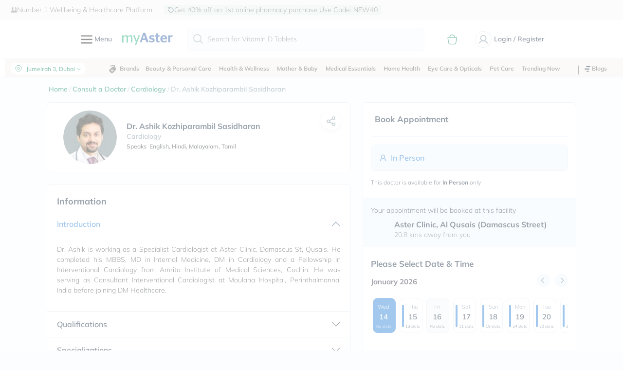

--- FILE ---
content_type: text/html; charset=utf-8
request_url: https://www.myaster.com/en/doctor-consultation/d/dr-ashik-k-sasidharan/201
body_size: 50370
content:
<!DOCTYPE html><html prefix="og:http://ogp.me/ns#" lang="en-AE" dir="ltr"><head><meta charSet="utf-8" data-next-head=""/><meta name="viewport" content=" initial-scale=1, shrink-to-fit=no,minimum-scale=1,maximum-scale=1" data-next-head=""/><title data-next-head="">Dr Ashik K Sasidharan | Online &amp; In-Person Appointment – myAster</title><meta name="apple-itunes-app" content="app-id=1562991616, app-argument=https://www.myaster.com/" data-next-head=""/><meta name="description" content="Consult Dr Ashik K Sasidharan online or book an in-person appointment at an Aster Clinic. Check qualifications, specialties, and available slots easily." data-next-head=""/><meta name="facebook-domain-verification" content="r3j289er1aut2ipi5v707kgxw4d0ui" data-next-head=""/><meta name="robots" content="index, follow" data-next-head=""/><meta property="og:image" content="https://images.myaster.com/static/static_pages/image/share_myaster_logo.png" data-next-head=""/><meta property="og:title" content="Dr Ashik K Sasidharan | Online &amp; In-Person Appointment – myAster" data-next-head=""/><meta property="og:description" content="Consult Dr Ashik K Sasidharan online or book an in-person appointment at an Aster Clinic. Check qualifications, specialties, and available slots easily." data-next-head=""/><meta property="og:site_name" content="myAster" data-next-head=""/><meta property="og:locale" content="en-AE" data-next-head=""/><meta property="og:type" content="website" data-next-head=""/><meta property="og:image:type" content="image/png" data-next-head=""/><meta name="twitter:card" content="doctor" data-next-head=""/><meta name="twitter:title" content="Dr Ashik K Sasidharan | Online &amp; In-Person Appointment – myAster" data-next-head=""/><meta name="twitter:description" content="Consult Dr Ashik K Sasidharan online or book an in-person appointment at an Aster Clinic. Check qualifications, specialties, and available slots easily." data-next-head=""/><meta name="twitter:site" content="myAster" data-next-head=""/><meta name="twitter:image" content="https://images.myaster.com/static/static_pages/image/share_myaster_logo.png" data-next-head=""/><link rel="canonical" href="https://www.myaster.com/en/doctor-consultation/d/dr-ashik-k-sasidharan/201" data-next-head=""/><meta http-equiv="Content-Type" content="text/html; charset=UTF-8" data-next-head=""/><link rel="preload" href="/_next/static/media/logo_aster.526376c6.svg" as="image" data-next-head=""/><link rel="dns-prefetch" href="https://www.google-analytics.com" crossorigin="anonymous"/><link rel="dns-prefetch" href="https://www.googletagmanager.com" crossorigin="anonymous"/><link rel="dns-prefetch" href="https://cms-cdn.myaster.com" crossorigin="anonymous"/><link href="p1-cdn.myaster.com" rel="preconnect" crossorigin="anonymous"/><link href="https://sentry.myastertools.com" rel="preconnect" crossorigin="anonymous"/><link href="https://cms-cdn.myaster.com" rel="preconnect" crossorigin="anonymous"/><link data-next-font="" rel="preconnect" href="/" crossorigin="anonymous"/><link rel="preload" href="/_next/static/css/0a3b2715ae03d9de.css" as="style"/><link rel="preload" href="/_next/static/css/c191cb35c5cb9888.css" as="style"/><script type="application/ld+json" data-next-head="">{"@context":"https://schema.org","@type":"Organization","name":"myAster","logo":"https://cms-cdn.myaster.com/blobhomecarecms/assets/web-static/AsterLogoEnglish.svg","description":"myAster is one of the UAE's largest and fastest-growing healthcare providers, renowned for its hospitals, clinics, diagnostic centres, and retail and online pharmacies, ensuring comprehensive and trusted care.","url":"https://www.myaster.com/","telephone":"+971-800-700-600","sameAs":["https://www.facebook.com/myasterofficial","https://www.instagram.com/myasterofficial/","https://www.linkedin.com/company/aster-digital-health/","https://twitter.com/myasterofficial","https://www.youtube.com/channel/UCwe395aUR1bHXUdH0T88sGQ"],"department":[{"@type":"MedicalOrganization","name":"Online Pharmacy","url":"https://www.myaster.com/online-pharmacy","description":"Get the wellness & self-care picks you need, when you need them. Order wellness products from top brands in skincare, beauty & more on myAster & get express 30-minute delivery across the UAE."},{"@type":"MedicalOrganization","name":"Consult a Doctor","url":"https://www.myaster.com/doctor-consultation","description":"Your specialist appointment is just a tap away with myAster's doctor consultation services! Book online consultations, connect securely, and receive expert advice and prescriptions, all from the comfort of your home."},{"@type":"MedicalOrganization","name":"Homecare Services","url":"https://www.myaster.com/health-hub","description":"Get Aster's trusted care, right at your doorstep! Avail our curated Homecare services, ranging from IV drips to doctor visits, all from the comfort & convenience of your home."}]}</script><script type="application/ld+json" data-next-head="">{"@context":"https://schema.org","@type":"Physician","url":"","address":{"@type":"PostalAddress","addressCountry":"AE"},"availableService":{"@type":"MedicalProcedure"},"areaServed":{"@type":"Place"},"hospitalAffiliation":[]}</script><link rel="stylesheet" href="/_next/static/css/0a3b2715ae03d9de.css" data-n-g=""/><link rel="stylesheet" href="/_next/static/css/c191cb35c5cb9888.css" data-n-p=""/><noscript data-n-css=""></noscript><script defer="" noModule="" src="/_next/static/chunks/polyfills-42372ed130431b0a.js"></script><script src="/_next/static/chunks/webpack-cdb1ff6833403e69.js" defer=""></script><script src="/_next/static/chunks/framework-9c11a99763bd5ab4.js" defer=""></script><script src="/_next/static/chunks/main-8c23d9639efb07ea.js" defer=""></script><script src="/_next/static/chunks/pages/_app-0a2177dad29b0a81.js" defer=""></script><script src="/_next/static/chunks/9357-5045a97eee4625c1.js" defer=""></script><script src="/_next/static/chunks/4308-2e2577c5732949a6.js" defer=""></script><script src="/_next/static/chunks/3276-eec9875899982eeb.js" defer=""></script><script src="/_next/static/chunks/1593-7621614553ac44a9.js" defer=""></script><script src="/_next/static/chunks/9138-c0770e946f4c3d54.js" defer=""></script><script src="/_next/static/chunks/321-444a1d0582fc54a8.js" defer=""></script><script src="/_next/static/chunks/3749-6d50279edfa929e9.js" defer=""></script><script src="/_next/static/chunks/5973-f6c70739bfd8131f.js" defer=""></script><script src="/_next/static/chunks/2140-2b1767748ae9b942.js" defer=""></script><script src="/_next/static/chunks/8777-e5f7a23ac70439ea.js" defer=""></script><script src="/_next/static/chunks/60-59c1c2e5e3396fb0.js" defer=""></script><script src="/_next/static/chunks/2454-3e335b385d14f92d.js" defer=""></script><script src="/_next/static/chunks/4391-f09eb593705c3606.js" defer=""></script><script src="/_next/static/chunks/5781-12f79c1baef7b446.js" defer=""></script><script src="/_next/static/chunks/4318-9f1c6daa9c237683.js" defer=""></script><script src="/_next/static/chunks/4967-0e5361c89b261f50.js" defer=""></script><script src="/_next/static/chunks/4085-581a3b719810bc2a.js" defer=""></script><script src="/_next/static/chunks/140-bb88e2441693fd04.js" defer=""></script><script src="/_next/static/chunks/pages/%5Blang%5D/doctor-consultation/d/%5Bdoctorname%5D/%5BdocID%5D-3e8beffc9fee7868.js" defer=""></script><script src="/_next/static/qGigvWQaHa109vvR0RFyS/_buildManifest.js" defer=""></script><script src="/_next/static/qGigvWQaHa109vvR0RFyS/_ssgManifest.js" defer=""></script><style data-styled="" data-styled-version="5.3.11">@font-face{font-family:'MulishCustom';src:url('https://images.myaster.com/static/font/Mulish-Regular.ttf') format('truetype');font-weight:400;font-style:normal;font-display:swap;}/*!sc*/
@font-face{font-family:'MulishCustom-B';src:url('https://images.myaster.com/static/font/Mulish-Bold.ttf') format('truetype');font-weight:700;font-style:normal;font-display:swap;}/*!sc*/
@font-face{font-family:'MulishCustom-L';src:url('https://images.myaster.com/static/font/Mulish-Light.ttf') format('truetype');font-weight:700;font-style:normal;font-display:swap;}/*!sc*/
.carousel-control-prev,.carousel-control-next{-webkit-text-decoration:none;text-decoration:none;color:white;font-size:1.25rem;}/*!sc*/
*{padding:0;margin:0;box-sizing:border-box;outline:none;}/*!sc*/
*::before,*::after{box-sizing:border-box;}/*!sc*/
html{-webkit-scroll-behavior:auto !important;-moz-scroll-behavior:auto !important;-ms-scroll-behavior:auto !important;scroll-behavior:auto !important;}/*!sc*/
body{font-family:'Mulish','Arial',Segoe UI,helvetica,verdana,sans-serif;font-size:14px;font-weight:400;color:#031a32;background:#fbfdff;}/*!sc*/
body .package_details_page .price-and-booking-container .btn.btn-success:hover{background:#388e3c !important;border-color:#388e3c !important;}/*!sc*/
.noDesktop{display:none !important;}/*!sc*/
.font-semi{font-weight:600;}/*!sc*/
.font-bold{font-weight:700;}/*!sc*/
.pageContent{width:100%;padding-top:116px;padding-bottom:40px;}/*!sc*/
@media (max-width:480px){.pageContent{padding-top:0px!important;padding-bottom:74px !important;}}/*!sc*/
.pageContent.bg-grey{background-color:#fbfdff;}/*!sc*/
.pageContent.no-scroll{max-height:100vh;overflow:hidden;}/*!sc*/
input::-webkit-placeholder,input::-webkit-input-placeholder{color:#78909C;}/*!sc*/
input::-webkit-placeholder,input::-moz-placeholder{color:#78909C;}/*!sc*/
input::-webkit-placeholder,input:-ms-input-placeholder{color:#78909C;}/*!sc*/
input::-webkit-placeholder,input::placeholder{color:#78909C;}/*!sc*/
input::-webkit-outer-spin-button,input::-webkit-inner-spin-button{margin:0;}/*!sc*/
.form-control:disabled{background-color:#ffffff;cursor:not-allowed;}/*!sc*/
.container{max-width:1112px;}/*!sc*/
.checkout{display:none;}/*!sc*/
.okay-cta{color:#388e3c;font-size:15px;font-weight:700;padding:8px 0 0 0;cursor:pointer;}/*!sc*/
.payment-sidebar-wrapper{overflow-x:hidden !important;}/*!sc*/
.payment-sidebar-wrapper .rightBarDialogStyled .modal-content .modal-body{overflow-x:hidden !important;}/*!sc*/
.payment-sidebar-wrapper .rightBarDialogStyled .modal-content .modal-body .checkoutWrapper{border:0px;padding:16px;}/*!sc*/
.payment-sidebar-wrapper .rightBarDialogStyled .modal-content .modal-body .checkoutWrapper .checkoutDetailWrapper{padding:0px;}/*!sc*/
.payment-sidebar-wrapper .rightBarDialogStyled .modal-content .modal-body .checkoutWrapper .checkoutDetailWrapper .checkoutPayment{max-width:420px;min-width:420px;}/*!sc*/
.payment-sidebar-wrapper .rightBarDialogStyled .modal-content .modal-body .checkoutWrapper .checkoutDetailWrapper .checkoutPayment .title-wrapper .list-group .list-group-item-primary{border-color:#dee2e6 !important;}/*!sc*/
.payment-sidebar-wrapper .rightBarDialogStyled .modal-content .modal-body .checkoutWrapper .checkoutDetailWrapper .checkoutPayment .title-wrapper .form-label{color:#031a32 !important;font-size:16px;font-weight:700;line-height:20px;}/*!sc*/
@media (max-width:440px){.payment-sidebar-wrapper .rightBarDialogStyled .modal-content .modal-body .checkoutWrapper .checkoutDetailWrapper .checkoutPayment{max-width:392px;min-width:392px;}}/*!sc*/
@media (max-width:375px){.payment-sidebar-wrapper .rightBarDialogStyled .modal-content .modal-body .checkoutWrapper .checkoutDetailWrapper .checkoutPayment{max-width:390px;min-width:390px;}}/*!sc*/
.recordDetailsWrapper{overflow-y:hidden !important;}/*!sc*/
.recordDetailsWrapper .modal-dialog .modal-content .modal-body .record-wrapper{padding:24px;margin-bottom:25px;}/*!sc*/
.recordDetailsWrapper .modal-dialog .modal-content .modal-body .record-wrapper .vitalsSign{display:-webkit-box;display:-webkit-flex;display:-ms-flexbox;display:flex;}/*!sc*/
.recordDetailsWrapper .modal-dialog .modal-content .modal-body .record-wrapper .vitalsSign .sign{border-bottom:1px solid #d0dae4;}/*!sc*/
.recordDetailsWrapper .modal-dialog .modal-content .modal-body .record-wrapper .vitalsSign .sign .signs{border-left:1px solid #d0dae4;color:#607285;border-bottom:0px;margin-top:19px;font-size:14px;line-height:18px;height:25px;padding-left:10px;text-align:center;width:32px;}/*!sc*/
.recordDetailsWrapper .modal-dialog .modal-content .modal-body .record-wrapper .bloodPressure{display:-webkit-box;display:-webkit-flex;display:-ms-flexbox;display:flex;-webkit-flex-direction:column;-ms-flex-direction:column;flex-direction:column;}/*!sc*/
.recordDetailsWrapper .modal-dialog .modal-content .modal-body .record-wrapper .bloodPressure .vitalsSign{display:-webkit-box;display:-webkit-flex;display:-ms-flexbox;display:flex;}/*!sc*/
.recordDetailsWrapper .modal-dialog .modal-content .modal-body .record-wrapper .bloodPressure .vitalsSign .sign{border-bottom:1px solid #d0dae4;}/*!sc*/
.recordDetailsWrapper .modal-dialog .modal-content .modal-body .record-wrapper .bloodPressure .vitalsSign .sign .signs{border-left:1px solid #d0dae4;color:#607285;border-bottom:0px;margin-top:19px;font-size:14px;line-height:18px;height:25px;padding-left:10px;text-align:center;}/*!sc*/
.recordDetailsWrapper .modal-dialog .modal-content .modal-body .record-wrapper .bloodPressure .vitalsSign .sign .signs .diastolic{width:60px;}/*!sc*/
.recordDetailsWrapper .modal-dialog .modal-content .modal-body .record-wrapper .bloodPressure .diagonal_line{border-left:1px solid #b0bec5;width:5px;height:23px;margin:20px 0px 0px 3px;padding:0px;-webkit-transform:rotate(18deg);-ms-transform:rotate(18deg);transform:rotate(18deg);}/*!sc*/
.recordDetailsWrapper .modal-dialog .modal-content .modal-body .record-wrapper .vitalSign .inputField{padding-bottom:20px !important;color:black;}/*!sc*/
.recordDetailsWrapper .modal-dialog .modal-content .modal-body .record-wrapper .vitalSign .inputField:focus-visible{border-color:#E3E9EF !important;outline:0;-webkit-box-shadow:none;box-shadow:none;}/*!sc*/
.recordDetailsWrapper .modal-dialog .modal-content .modal-body .record-wrapper h2{font-size:13px;font-weight:600;line-height:16px;color:#78909C;margin-bottom:0px;}/*!sc*/
.recordDetailsWrapper .modal-dialog .modal-content .modal-body .record-wrapper h2 span{font-weight:400;font-size:14px;line-height:18px;color:#78909C;}/*!sc*/
.recordDetailsWrapper .modal-dialog .modal-content .modal-body .header{font-weight:500;font-size:16px;line-height:20px;color:#031a32;}/*!sc*/
.recordDetailsWrapper .modal-dialog .modal-content .modal-body .header span{font-weight:600;font-size:14px;line-height:18px;color:#78909C;}/*!sc*/
.recordDetailsWrapper .modal-dialog .modal-content .modal-body .form-label{font-weight:600;font-size:17px;line-height:21px;color:#78909C;margin:0px;}/*!sc*/
.recordDetailsWrapper .modal-dialog .modal-content .modal-body .form-text{display:block;font-weight:600;font-size:14px;line-height:18px;color:#78909C;margin:0px 0px 9px 0px;}/*!sc*/
.recordDetailsWrapper .modal-dialog .modal-content .modal-body h2{font-weight:600;font-size:13px;line-height:16px;color:#78909C;margin-bottom:11px;}/*!sc*/
.recordDetailsWrapper .modal-dialog .modal-content .modal-body h2 span{font-weight:400;font-size:14px;line-height:18px;color:#78909C;}/*!sc*/
.recordDetailsWrapper .modal-dialog .modal-content .modal-body .invalid-feedback{font-size:16px;font-weight:600;padding-left:25px;background:url(/_next/static/media/ic_pending_red.e4b54990.svg) no-repeat 0 4px / 18px;color:#e15241;}/*!sc*/
.recordDetailsWrapper .modal-dialog .modal-content .modal-body .group-wrapper{position:relative;width:178px;margin:0px;}/*!sc*/
.recordDetailsWrapper .modal-dialog .modal-content .modal-body .group-wrapper .element-wrapper{background:#ffffff;border:1px solid #e3e9ef;box-sizing:border-box;border-radius:8px;width:178px;height:56px;}/*!sc*/
.recordDetailsWrapper .modal-dialog .modal-content .modal-body .group-wrapper .element-wrapper input[type='text']{border:0px solid #ffffff;width:108px;height:56px;background-color:transparent;}/*!sc*/
.recordDetailsWrapper .modal-dialog .modal-content .modal-body .group-wrapper .element-wrapper input[type='text']:focus{box-shadow:none;}/*!sc*/
.recordDetailsWrapper .modal-dialog .modal-content .modal-body .group-wrapper .element-overlay{position:absolute;width:70px;height:56px;right:0px;top:0px;background:#ebf2f9;border:1px solid #e3e9ef;box-sizing:border-box;border-radius:0px 8px 8px 0px;font-weight:600;font-size:16px;line-height:56px;text-align:center;color:#78909C;}/*!sc*/
.recordDetailsWrapper .modal-dialog .modal-content .modal-body .group-wrapper.is-invalid .element-wrapper{border-color:#e15241;}/*!sc*/
.recordDetailsWrapper .modal-dialog .modal-content .modal-body .group-wrapper.is-invalid .element-overlay{border-color:#e15241;border-left:1px solid #e3e9ef;}/*!sc*/
.recordDetailsWrapper .modal-dialog .modal-content .modal-body .group-wrapper .divider{position:absolute;right:-18px;top:15px;}/*!sc*/
.recordDetailsWrapper .modal-dialog .modal-content .sm_waitingrm_wrapper{padding:0px 20px 20px 20px;margin-bottom:30px;}/*!sc*/
.recordDetailsWrapper .modal-dialog .modal-content .sm_waitingrm_wrapper .vitalsDisclaimer{display:-webkit-box;display:-webkit-flex;display:-ms-flexbox;display:flex;-webkit-flex-direction:row;-ms-flex-direction:row;flex-direction:row;padding:12px 8px;margin:12px 0px 0px 0px;height:auto;background-color:#f2f8fd;border-radius:8px;}/*!sc*/
.recordDetailsWrapper .modal-dialog .modal-content .sm_waitingrm_wrapper .vitalsDisclaimer .vitalsDisclaimerText{margin-left:8px;font-size:14px;line-height:18px;font-weight:400;color:#78909C;}/*!sc*/
.recordDetailsWrapper .modal-dialog .modal-content .sm_waitingrm_wrapper h2{font-size:13px;font-weight:600;line-height:16px;color:#78909C;margin-bottom:0px;}/*!sc*/
.recordDetailsWrapper .modal-dialog .modal-content .sm_waitingrm_wrapper h2 span{font-weight:400;font-size:14px;line-height:18px;color:#78909C;}/*!sc*/
.recordDetailsWrapper .modal-dialog .modal-content .sm_waitingrm_wrapper .vitalsSign{display:-webkit-box;display:-webkit-flex;display:-ms-flexbox;display:flex;margin-top:20px;}/*!sc*/
.recordDetailsWrapper .modal-dialog .modal-content .sm_waitingrm_wrapper .vitalsSign .sign{border-bottom:1px solid #d0dae4;}/*!sc*/
.recordDetailsWrapper .modal-dialog .modal-content .sm_waitingrm_wrapper .vitalsSign .sign .signs{border-left:1px solid #d0dae4;color:#607285;border-bottom:0px;margin-top:19px;font-size:14px;line-height:18px;height:25px;padding-left:10px;text-align:center;width:32px;}/*!sc*/
.recordDetailsWrapper .modal-dialog .modal-content .sm_waitingrm_wrapper .bloodPressure{display:-webkit-box;display:-webkit-flex;display:-ms-flexbox;display:flex;-webkit-flex-direction:column;-ms-flex-direction:column;flex-direction:column;}/*!sc*/
.recordDetailsWrapper .modal-dialog .modal-content .sm_waitingrm_wrapper .bloodPressure .blood-wrapper{width:490px;}/*!sc*/
.recordDetailsWrapper .modal-dialog .modal-content .sm_waitingrm_wrapper .bloodPressure .vitalsSign{display:-webkit-box;display:-webkit-flex;display:-ms-flexbox;display:flex;}/*!sc*/
.recordDetailsWrapper .modal-dialog .modal-content .sm_waitingrm_wrapper .bloodPressure .vitalsSign .sign{border-bottom:1px solid #d0dae4;}/*!sc*/
.recordDetailsWrapper .modal-dialog .modal-content .sm_waitingrm_wrapper .bloodPressure .vitalsSign .sign .signs{border-left:1px solid #d0dae4;color:#607285;border-bottom:0px;margin-top:19px;font-size:14px;line-height:18px;height:25px;padding-left:10px;text-align:center;}/*!sc*/
.recordDetailsWrapper .modal-dialog .modal-content .sm_waitingrm_wrapper .bloodPressure .vitalsSign .sign .signs .diastolic{width:60px;}/*!sc*/
.recordDetailsWrapper .modal-dialog .modal-content .sm_waitingrm_wrapper .bloodPressure .diagonal_line{border-left:1px solid #b0bec5;width:5px;height:33px;margin:6px 0px 0px 3px;padding:0px;-webkit-transform:rotate(18deg);-ms-transform:rotate(18deg);transform:rotate(18deg);}/*!sc*/
.recordDetailsWrapper .modal-dialog .modal-content .sm_waitingrm_wrapper .vitalSign .inputField{padding-bottom:20px !important;color:black;}/*!sc*/
.recordDetailsWrapper .modal-dialog .modal-content .sm_waitingrm_wrapper .vitalSign .inputField:focus-visible{border-color:#E3E9EF !important;outline:0;-webkit-box-shadow:none;box-shadow:none;}/*!sc*/
.recordDetailsWrapper .modal-dialog .modal-content .header{font-weight:600;font-size:14px;line-height:20px;color:#031a32;}/*!sc*/
.recordDetailsWrapper .modal-dialog .modal-content .header span{font-weight:600;font-size:14px;line-height:18px;color:#78909C;}/*!sc*/
.recordDetailsWrapper .modal-dialog .modal-content .form-label{font-weight:600;font-size:17px;line-height:21px;color:#031a32;margin:0px;}/*!sc*/
.recordDetailsWrapper .modal-dialog .modal-content .form-text{display:block;font-weight:600;font-size:14px;line-height:18px;color:#78909C !important;margin:0px 0px 9px 0px;}/*!sc*/
.recordDetailsWrapper .modal-dialog .modal-content h2{font-weight:700;font-size:17px;line-height:21px;color:#031a32;margin-bottom:8px;}/*!sc*/
.recordDetailsWrapper .modal-dialog .modal-content .sm_weight{margin-top:24px !important;}/*!sc*/
.recordDetailsWrapper .modal-dialog .modal-content .border-bottom{border-bottom:none !important;}/*!sc*/
.recordDetailsWrapper .modal-dialog .modal-content .invalid-feedback{font-size:16px;font-weight:600;padding-left:25px;background:url(/_next/static/media/ic_pending_red.e4b54990.svg) no-repeat 0 4px / 18px;color:#e15241;}/*!sc*/
.recordDetailsWrapper .modal-dialog .modal-content .group-wrapper{position:relative;width:100%;margin:0px;}/*!sc*/
.recordDetailsWrapper .modal-dialog .modal-content .group-wrapper .element-wrapper{background:#ffffff;border:1px solid #e3e9ef;box-sizing:border-box;border-radius:8px;width:100%;height:56px;}/*!sc*/
.recordDetailsWrapper .modal-dialog .modal-content .group-wrapper .element-wrapper input[type='text']{border:0px solid #ffffff;width:100%;height:56px;background-color:transparent;}/*!sc*/
.recordDetailsWrapper .modal-dialog .modal-content .group-wrapper .element-wrapper input[type='text']:focus{box-shadow:none;}/*!sc*/
.recordDetailsWrapper .modal-dialog .modal-content .group-wrapper .element-overlay{position:absolute;width:70px;height:56px;right:0px;top:0px;background:#ebf2f9;border:1px solid #e3e9ef;box-sizing:border-box;border-radius:0px 8px 8px 0px;font-weight:600;font-size:16px;line-height:56px;text-align:center;color:#78909C;}/*!sc*/
.recordDetailsWrapper .modal-dialog .modal-content .group-wrapper.is-invalid .element-wrapper{border-color:#e15241;}/*!sc*/
.recordDetailsWrapper .modal-dialog .modal-content .group-wrapper.is-invalid .element-overlay{border-color:#e15241;border-left:1px solid #e3e9ef;}/*!sc*/
.recordDetailsWrapper .modal-dialog .modal-content .group-wrapper .divider{display:none;}/*!sc*/
.recordDetailsWrapper .modal-dialog .modal-content .sm_enter_text{padding:0px;gap:10px;border-radius:0px;border:none !important;border-bottom:1px solid #b0bec5 !important;}/*!sc*/
.recordDetailsWrapper .modal-dialog .modal-content .sm_enter_text .form-label{padding-bottom:0 !important;}/*!sc*/
.recordDetailsWrapper .modal-dialog .modal-content .sm_enter_text input[type='text']{height:30px !important;padding:0 !important;border-bottom:none !important;}/*!sc*/
.checkbox-footer .rightBarDialogStyled .modal-content .modal-footer{height:140px !important;}/*!sc*/
.checkbox-footer .rightBarDialogStyled .modal-content .modal-footer .checkout-box-container-vital{display:-webkit-box;display:-webkit-flex;display:-ms-flexbox;display:flex;-webkit-flex-direction:column;-ms-flex-direction:column;flex-direction:column;}/*!sc*/
.checkbox-footer .rightBarDialogStyled .modal-content .modal-footer .checkout-box-container-vital .checkbox-container-vital{display:-webkit-box;display:-webkit-flex;display:-ms-flexbox;display:flex;-webkit-box-pack:start;-webkit-justify-content:flex-start;-ms-flex-pack:start;justify-content:flex-start;-webkit-align-items:center;-webkit-box-align:center;-ms-flex-align:center;align-items:center;gap:10px;-webkit-flex-wrap:nowrap;-ms-flex-wrap:nowrap;flex-wrap:nowrap;}/*!sc*/
.checkbox-footer .rightBarDialogStyled .modal-content .modal-footer .checkout-box-container-vital .checkbox-container-vital .checkbox-vital{width:30px;height:30px;border-radius:8px;margin-bottom:10px;padding:12px 10px;border:1px solid #E3E9EF;color:#031a32;font-size:16px;line-height:16px;font-family:Mulish;font-size:14px;font-weight:600;display:-webkit-box;display:-webkit-flex;display:-ms-flexbox;display:flex;-webkit-align-items:center;-webkit-box-align:center;-ms-flex-align:center;align-items:center;-webkit-box-pack:center;-webkit-justify-content:center;-ms-flex-pack:center;justify-content:center;}/*!sc*/
.checkbox-footer .rightBarDialogStyled .modal-content .modal-footer .checkout-box-container-vital .checkbox-container-vital .checkbox-span{color:#78909C;}/*!sc*/
.checkbox-footer .rightBarDialogStyled .modal-content .modal-footer .checkout-box-container-vital .checkbox-container-vital .link-consent{border:none;color:#1976d2;background-color:#ffffff;-webkit-text-decoration:underline;text-decoration:underline;}/*!sc*/
.checkbox-footer .rightBarDialogStyled .modal-content .modal-footer .checkout-box-container-vital .bookingBtn-checkbox{margin:10px 0px 10px 0px;}/*!sc*/
.addFamilyModal .modal-dialog .modal-content .modal-header .modal-title{display:-webkit-box;display:-webkit-flex;display:-ms-flexbox;display:flex;}/*!sc*/
.addFamilyModal .modal-dialog .modal-content .modal-header .modal-title .btn{margin-right:7px;margin-top:2px;}/*!sc*/
.addFamilyModal .modal-dialog .modal-content .modal-body .mobile-profile-pic{padding:0px 24px;}/*!sc*/
.underReviewWrapper .modal-dialog .modal-content .modal-body .under-review-profile .card-space-holder .card_wrapper{min-height:510px;background:linear-gradient(rgb(241,246,251) 0px,rgb(255,255,255) 50px);border-radius:0px;padding:0;padding-top:30px;}/*!sc*/
.underReviewWrapper .modal-dialog .modal-content .modal-body .under-review-profile .card-space-holder .card_wrapper .subtitle{font-size:16px;line-height:20px;font-weight:400;padding:7px 20px;}/*!sc*/
.underReviewWrapper .modal-dialog .modal-content .modal-body .under-review-profile .card-space-holder .card_wrapper .btnContainer{display:-webkit-box;display:-webkit-flex;display:-ms-flexbox;display:flex;padding:10px 55px;}/*!sc*/
@media (max-width:450px){.underReviewWrapper .modal-dialog .modal-content .modal-body .under-review-profile .card-space-holder .card_wrapper .btnContainer{padding:10px 38px;}}/*!sc*/
.underReviewWrapper .modal-dialog .modal-content .modal-body .under-review-profile .card-space-holder .card_wrapper .btnContainer .call{display:-webkit-box;display:-webkit-flex;display:-ms-flexbox;display:flex;-webkit-flex-direction:colum;-ms-flex-direction:colum;flex-direction:colum;-webkit-align-items:center;-webkit-box-align:center;-ms-flex-align:center;align-items:center;gap:5px;}/*!sc*/
.underReviewWrapper .modal-dialog .modal-content .modal-body .under-review-profile .family-members-list-wrapper{background:#fbfdff;padding-right:0px;padding-top:20px;display:-webkit-box;display:-webkit-flex;display:-ms-flexbox;display:flex;border:0;}/*!sc*/
.underReviewWrapper .modal-dialog .modal-content .modal-body .under-review-profile .family-members-list-wrapper .member-detail{margin-left:20px;}/*!sc*/
.underReviewWrapper .modal-dialog .modal-content .modal-body .under-review-profile .family-members-list-wrapper .member-detail .name{text-align:start;}/*!sc*/
.video-player .modal-dialog .modal-content,.video-player .modal-dialog .modal-header{padding:0 !important;background:transparent !important;border:none !important;}/*!sc*/
.video-player .modal-dialog .modal-content .modal-body,.video-player .modal-dialog .modal-header .modal-body{padding:24px 0;}/*!sc*/
.video-player .modal-dialog .modal-content .modal-body iframe,.video-player .modal-dialog .modal-header .modal-body iframe{padding:0;}/*!sc*/
.btn{padding:16px 20px;font-size:16px;line-height:22px;font-weight:700;border-radius:8px;margin:0 20px 0 0;}/*!sc*/
.btn.homecare{line-height :20px;font-weight :600;font-size :17px;color :#2C3E70;}/*!sc*/
.btn.btn-epharmacy{border-radius:8px;height:52px;width:100%;border:1px solid #388e3c;background-color:#388e3c;color:#ffffff;font-size:17px;line-height:17px;font-weight:700;}/*!sc*/
.btn.btn-epharmacy:hover{background:#ffffff90;border-color:#d0dae4;color:#388e3c;}/*!sc*/
.btn.disabled,.btn:disabled{background:#b0bec570 !important;border-color:#b0bec510 !important;color:#b0bec5 !important;}/*!sc*/
.btn.btn-sm{padding:10px 20px;}/*!sc*/
.btn.btn-epharmacy{border-radius:8px;height:52px;width:100%;border:1px solid #388e3c;background-color:#388e3c;color:#ffffff;font-size:17px;line-height:21px;font-weight:700;}/*!sc*/
.btn.dropdown-toggle{margin:0;}/*!sc*/
.btn.dropdown-toggle.btn-primary:hover{background:#ffffff90;border-color:#d0dae4;}/*!sc*/
.btn.btn-primary{color:#ffffff;font-weight:700;background:#1976d2;border-color:#1976d2;}/*!sc*/
.btn.btn-primary:hover{background:#42a5f590;border-color:#42a5f530;}/*!sc*/
.btn.btn-primary:focus{border-color:#d0dae4;box-shadow:0 0 0;}/*!sc*/
.btn.btn-primary.epharmacy{color:#ffffff;background:#388e3c;border-color:#388e3c;}/*!sc*/
.btn.btn-primary.epharmacy:hover{color:#ffffff;background:#66bb6a;border-color:#66bb6a;}/*!sc*/
.btn.btn-primary.homecare{color:#1B254C !important;background:#F0F2FA !important;margin-top :20px;border:none !important;margin:20px 0 0 0;font-size :16px;}/*!sc*/
.btn.btn-primary.consentForm{display :-webkit-box;display :-webkit-flex;display :-ms-flexbox;display :flex;-webkit-flex-direction :row;-ms-flex-direction :row;flex-direction :row;-webkit-box-pack:justify;-webkit-justify-content :space-between;-ms-flex-pack:justify;justify-content :space-between;}/*!sc*/
.btn.btn-secondary{color:#1976d2;background:#f2f8fe;border-color:#f2f8fe;}/*!sc*/
.btn.btn-secondary:hover{color:#ffffff;background:#42a5f5;border-color:#42a5f5;}/*!sc*/
.btn.btn-secondary.epharmacy{color:#388e3c;background:#ecf7ec;border-color:#ecf7ec;}/*!sc*/
.btn.btn-secondary.epharmacy:hover{color:#388e3c;background:#e0f1e1;border-color:#e0f1e1;}/*!sc*/
.btn.btn-secondary.homecare{background:#2C3E70 !important;color:#ffffff !important;margin:0;font-size :16px;}/*!sc*/
.btn.btn-secondary.homecare:hover{color:#ffffff !important;background:#1B254C;border-color:#1B254C;}/*!sc*/
.btn.btn-danger{color:#ffffff;font-weight:700;background:#e15241;border-color:#e15241;}/*!sc*/
.btn.btn-danger:hover{background:#e15241;border-color:#e15241;}/*!sc*/
.btn.btn-success{color:#ffffff;font-weight:700;background:#388e3c;border-color:#388e3c;}/*!sc*/
.btn.btn-success:hover{background:#66bb6a;border-color:#66bb6a;}/*!sc*/
.btn.btn-success.homecare{background :#2C3E70;border-color:#2C3E70;}/*!sc*/
.btn.btn-success.homecare:hover{background:#1B254C;border-color:#1B254C;}/*!sc*/
.btn:focus{box-shadow:0 0 0;}/*!sc*/
.btn.btn-outline-primary{color:#1976d2;border-color:#1976d2;}/*!sc*/
.btn.btn-outline-primary:hover{color:#ffffff;background:#1976d2;}/*!sc*/
.btn.btn-outline-primary.homecare{color:#1B254C;border-color:#1B254C;}/*!sc*/
.btn.btn-outline-primary.homecare:hover{color:#1B254C;background:#ffffff;}/*!sc*/
.btn.btn-outline-danger{display:-webkit-box;display:-webkit-flex;display:-ms-flexbox;display:flex;color:#e35209;border-color:#e35209;}/*!sc*/
.btn.btn-outline-danger:hover{color:#ffffff;background-color:#e35209 !important;}/*!sc*/
.btn.btn-outline-danger.disabled,.btn.btn-outline-danger:disabled{background-color:#faf7f5 !important;color:#e35209 !important;}/*!sc*/
.btn.btn-outline-success{color:#388e3c;border-color:#388e3c;}/*!sc*/
.btn.btn-outline-success:hover{color:#ffffff;background:#388e3c;}/*!sc*/
.btn.btn-outline-success.homecare{color:#2C3E70;border-color:#2C3E70;}/*!sc*/
.btn.btn-outline-success.homecare:hover{color:#ffffff;background:#2C3E70;}/*!sc*/
.btn.btn-outline-success.homecare:focus-visible{color:#ffffff;outline:0;-webkit-box-shadow:none;box-shadow:none;}/*!sc*/
.btn.btn-outline-success.homecare:first-child:active{color:#ffffff;outline:0;-webkit-box-shadow:none;box-shadow:none;}/*!sc*/
.modalBackDropStyled{z-index:1101;height:100%;width:100%;}/*!sc*/
.modal{z-index:1201;overflow-y:hidden;padding-right:0 !important;}/*!sc*/
.modal.complete_modal .modal-content .modal-footer{padding-top:0 !important;}/*!sc*/
.modal.doctorCardInfo .modal-dialog .modal-content .modal_wrapper .modalWrapperTop{background:url(/_next/static/media/legends_bg.06f39df5.svg);}/*!sc*/
.modal.doctorCardInfo .modal-dialog .modal-content .modal_wrapper .modalWrapperTop .modalHeaderWrapper{display:-webkit-box;display:-webkit-flex;display:-ms-flexbox;display:flex;-webkit-flex-direction:row;-ms-flex-direction:row;flex-direction:row;margin-left:86px;gap:70px;padding:0px 5px 0px 5px;}/*!sc*/
.modal.doctorCardInfo .modal-dialog .modal-content .modal_wrapper .modalWrapperTop .modalHeaderWrapper .modalHeader{color:#031a32;text-align:center;font-size:22px;font-weight:700;line-height:28px;}/*!sc*/
.modal.doctorCardInfo .modal-dialog .modal-content .modal_wrapper .modalWrapperTop .modalDescription{color:#78909C;font-size:14px;font-weight:500;text-align:center;padding:0px 22px;margin-top:10px;}/*!sc*/
.modal.doctorCardInfo .modal-dialog .modal-content .modal_wrapper .modalWrapperBelow .doctorIconWrapper{background-image:url("data:image/svg+xml,%3csvg width='100%25' height='100%25' xmlns='http://www.w3.org/2000/svg'%3e%3crect width='100%25' height='100%25' fill='none' rx='12' ry='12' stroke='%23E9C755' stroke-width='5' stroke-dasharray='6%2c 14' stroke-dashoffset='30' stroke-linecap='square'/%3e%3c/svg%3e");display:-webkit-box;display:-webkit-flex;display:-ms-flexbox;display:flex;padding:20px 64px 20px 16px;-webkit-flex-direction:column;-ms-flex-direction:column;flex-direction:column;-webkit-box-pack:center;-webkit-justify-content:center;-ms-flex-pack:center;justify-content:center;-webkit-align-items:flex-start;-webkit-box-align:flex-start;-ms-flex-align:flex-start;align-items:flex-start;gap:8px;margin-top:25px;border-radius:12px;}/*!sc*/
.modal.doctorCardInfo .modal-dialog .modal-content .modal_wrapper .modalWrapperBelow .doctorIconWrapper .doctorIcon{display:-webkit-inline-box;display:-webkit-inline-flex;display:-ms-inline-flexbox;display:inline-flex;padding:2px 4px 2px 0px;-webkit-box-pack:center;-webkit-justify-content:center;-ms-flex-pack:center;justify-content:center;-webkit-align-items:center;-webkit-box-align:center;-ms-flex-align:center;align-items:center;gap:4.021px;border-radius:4px;height:32px;}/*!sc*/
.modal.doctorCardInfo .modal-dialog .modal-content .modal_wrapper .modalWrapperBelow .doctorIconWrapper .doctorIconDescription{color:#3d4954;font-size:14px;font-weight:600;line-height:19px;width:auto;text-align:left;}/*!sc*/
.modal.doctorCardInfo .modal-dialog .modal-content .modal_wrapper .modalWrapperBelow .doctorIconWrapper .blueText{color:#1976d2;}/*!sc*/
@media (max-width:750px){.modal.doctorCardInfo .modalHeaderWrapper{gap:0px !important;margin-left:0px !important;-webkit-box-pack:center !important;-webkit-justify-content:center !important;-ms-flex-pack:center !important;justify-content:center !important;}.modal.doctorCardInfo .modalDescription{padding:0px !important;}.modal.doctorCardInfo .closeBtn{margin-left:16px !important;}}/*!sc*/
@media (min-width:319px) and (max-width:373px){.modal.doctorCardInfo .closeBtn{margin-left:3px !important;}}/*!sc*/
@media (min-width:360px) and (max-width:409px){.modal.doctorCardInfo .modal-dialog{width:87%;}}/*!sc*/
@media (min-width:410px) and (max-width:425px){.modal.doctorCardInfo .modal-dialog{width:95%;}}/*!sc*/
.modal.referral_modal .modal-content .modal-footer{padding-top:0 !important;}/*!sc*/
.modal.referral_modal .modal-content .modal-footer .btn-primary{margin-top:0 !important;}/*!sc*/
.modal.referral_modal .modal-content .modal-footer .btn-link{padding-top:0 !important;padding-bottom:3px !important;color:#1976d2;}/*!sc*/
.modal.custom-size-md .modal-dialog{width:468px;max-width:calc(100% - 1rem);}/*!sc*/
.modal.custom-size-md .modal-content .modal-body{padding:20px 24px 0 !important;}/*!sc*/
.modal .modalDialogStyled .modal-content .modal-header{padding:25px 16px;border-bottom-color:#E3E9EF;}/*!sc*/
.modal .modalDialogStyled .modal-content .modal-header .modal-title{width:100%;font-size:22px;font-weight:700;text-align:center;}/*!sc*/
.modal .modalDialogStyled .modal-content .modal-header .modal-title.text-left{text-align:left;}/*!sc*/
.modal .modalDialogStyled .modal-content .modal-body{font-size:17px;padding:24px;white-space:pre-line;}/*!sc*/
.modal .modalDialogStyled .modal-content .modal-body > div a{color:#31363c;}/*!sc*/
.modal .modalDialogStyled .modal-content .modal-footer{padding:25px 16px;border-top:0;}/*!sc*/
.modal .modalDialogStyled .modal-content .modal-footer.homecare{padding-top :5px !important;}/*!sc*/
.modal .modalDialogStyled .modal-content .modal-footer.homecareRx{padding:10px 16px 28px;}/*!sc*/
.modal .modalDialogStyled .modal-content .modal-footer.homecareAddress{padding:0 16px 28px;}/*!sc*/
.modal .modalDialogStyled .modal-content .modal-footer .btn:last-child{margin-right:0;}/*!sc*/
.modal .modalDialogStyled .modal-content .modal-footer .btn.homecareUploadRx:first-child{margin:0 0 0 10px !important;}/*!sc*/
.modal .modalDialogStyled .modal-content .modal-footer .btn.homecareUploadRx:last-child{margin:0 10px 0 0 !important;}/*!sc*/
.modal .rightBarDialogStyled{height:100vh;margin:0 0 0 auto;}/*!sc*/
.modal .rightBarDialogStyled.modal-md{max-width:450px;}/*!sc*/
.modal .rightBarDialogStyled .modal-content{height:100vh;border-radius:0;border:0;position:relative;}/*!sc*/
.modal .rightBarDialogStyled .modal-content .modal-header{padding:24px;border-bottom-color:#d0dae4;background-color:#ffffff;position:-webkit-sticky;position:sticky;top:0;z-index:1;height:88px;}/*!sc*/
.modal .rightBarDialogStyled .modal-content .modal-header.bundleside{height:118px !important;}/*!sc*/
.modal .rightBarDialogStyled .modal-content .modal-header .btn-close{position:relative;}/*!sc*/
.modal .rightBarDialogStyled .modal-content .modal-header .btn-close:after{content:"";left:-22px;top:-31px;height:96px;width:1px;position:absolute;}/*!sc*/
.modal .rightBarDialogStyled .modal-content .modal-header .modal-title{width:80%;font-size:20px;line-height:25px;font-weight:700;text-align:left;}/*!sc*/
.modal .rightBarDialogStyled .modal-content .modal-header .modal-title .sub-title{font-size:14px !important;font-weight:500 !important;line-height:24px !important;}/*!sc*/
.modal .rightBarDialogStyled .modal-content .modal-header .modal-title.promotionCart{font-size:18px;}/*!sc*/
.modal .rightBarDialogStyled .modal-content .modal-header .modal-title.promotionCart .promotionCartcard{font-size:14px;font-weight:500;color:#78909C;}/*!sc*/
.modal .rightBarDialogStyled .modal-content .modal-header .modal-title.promotionCart .promotionCartca{font-size:12px;font-weight:500;line-height:15px;color:#78909C;}/*!sc*/
.modal .rightBarDialogStyled .modal-content .modal-body{font-size:17px;padding:0;bottom:92px;overflow-x:scroll;-webkit-scrollbar-width:thin;-moz-scrollbar-width:thin;-ms-scrollbar-width:thin;scrollbar-width:thin;-webkit-scrollbar-color:transparent transparent;-moz-scrollbar-color:transparent transparent;-ms-scrollbar-color:transparent transparent;scrollbar-color:transparent transparent;background:linear-gradient(to bottom,white,white 92%,#f0f6fb 100%);}/*!sc*/
.modal .rightBarDialogStyled .modal-content .modal-body::-webkit-scrollbar{display:none;}/*!sc*/
.modal .rightBarDialogStyled .modal-content .modal-body::-moz-scrollbar{display:none;}/*!sc*/
@media (max-width:450px){.modal .rightBarDialogStyled .modal-content .modal-body.promotionCart{display:-webkit-box;display:-webkit-flex;display:-ms-flexbox;display:flex;-webkit-box-pack:space-evenly;-webkit-justify-content:space-evenly;-ms-flex-pack:space-evenly;justify-content:space-evenly;}}/*!sc*/
.modal .rightBarDialogStyled .modal-content .modal-body.bundleOfferBody .cardswrapper{padding-top:38px;padding-left:24px;padding-right:24px;}/*!sc*/
.modal .rightBarDialogStyled .modal-content .modal-body.bundleOfferBody .bundlecardgreen{border-radius:8px;border:1px solid var(--Colors-ePharmacy-Green-700,#388E3C);background:var(--Colors-ePharmacy-Green-ExtraLight,#F4FAF4);width:403px !important;height:80px;position:relative;padding-top:16px;padding-left:18px;margin-top:16px;}/*!sc*/
.modal .rightBarDialogStyled .modal-content .modal-body.bundleOfferBody .bundlecardgreen .imageicon{margin-left:353px;margin-top:-60px;}/*!sc*/
.modal .rightBarDialogStyled .modal-content .modal-body.bundleOfferBody .bundlecardgreen .title{margin-left:17px;display:-webkit-box;display:-webkit-flex;display:-ms-flexbox;display:flex;-webkit-flex-direction:column;-ms-flex-direction:column;flex-direction:column;}/*!sc*/
.modal .rightBarDialogStyled .modal-content .modal-body.bundleOfferBody .bundlecardgreen .ima{display:-webkit-box;display:-webkit-flex;display:-ms-flexbox;display:flex;}/*!sc*/
.modal .rightBarDialogStyled .modal-content .modal-body.bundleOfferBody .bundlecardgreen .headp-selected{font-size:14px;color:var(--ePharmacy-Green-700,var(--Colors-ePharmacy-Green-700,#388E3C));font-weight:700;}/*!sc*/
.modal .rightBarDialogStyled .modal-content .modal-body.bundleOfferBody .bundlecardgreen .headp-selected .percentagegreen{position:relative;height:28px;background-color:#e0f1e1;background:var(--Colors-ePharmacy-Green-Medium,#E0F1E1);border-radius:6px;padding:4px 8px;}/*!sc*/
.modal .rightBarDialogStyled .modal-content .modal-body.bundleOfferBody .bundlecardgreen .subp-selected{font-size:12px;margin-top:5px;font-weight:500;color:var(--Colors-Global-Colors-Icons-OuterSpace-800,#3D4954);}/*!sc*/
.modal .rightBarDialogStyled .modal-content .modal-body.bundleOfferBody .bundlecardgreen:hover{cursor:pointer;}/*!sc*/
.modal .rightBarDialogStyled .modal-content .modal-body.bundleOfferBody .bundlecard:hover{cursor:pointer;}/*!sc*/
.modal .rightBarDialogStyled .modal-content .modal-body.bundleOfferBody .bundlecard{border-radius:8px;border:1px solid var(--Colors-Global-Colors-Borders-DarkBlue-50,#E3E9EF);background:var(--Colors-Global-Colors-Typography-White,#FFF);width:403px !important;height:80px;padding-top:16px;padding-left:18px;margin-top:11px;}/*!sc*/
.modal .rightBarDialogStyled .modal-content .modal-body.bundleOfferBody .bundlecard .title{margin-left:17px;display:-webkit-box;display:-webkit-flex;display:-ms-flexbox;display:flex;-webkit-flex-direction:column;-ms-flex-direction:column;flex-direction:column;font-size:22px;}/*!sc*/
.modal .rightBarDialogStyled .modal-content .modal-body.bundleOfferBody .bundlecard .ima{display:-webkit-box;display:-webkit-flex;display:-ms-flexbox;display:flex;}/*!sc*/
.modal .rightBarDialogStyled .modal-content .modal-body.bundleOfferBody .bundlecard .headp{font-size:14px;font-weight:700;color:var(--Light_Theme-Main_Typography,var(--Colors-Global-Colors-Typography-DarkBlue-900,#031A32));}/*!sc*/
.modal .rightBarDialogStyled .modal-content .modal-body.bundleOfferBody .bundlecard .subp{font-size:12px;margin-top:2px;font-weight:500;color:var(--Colors-Global-Colors-Typography-DarkBlue-400,#78909C);}/*!sc*/
.modal .rightBarDialogStyled .modal-content .modal-body.promotionCart{display:-webkit-box;display:-webkit-flex;display:-ms-flexbox;display:flex;-webkit-flex-wrap:wrap;-ms-flex-wrap:wrap;flex-wrap:wrap;padding-left:0;padding-bottom:10px;}/*!sc*/
.modal .rightBarDialogStyled .modal-content .modal-body.promotionCartlen{display:-webkit-box;display:-webkit-flex;display:-ms-flexbox;display:flex;-webkit-flex-wrap:wrap;-ms-flex-wrap:wrap;flex-wrap:wrap;height:90vh;padding-bottom:440px;padding-left:0;position:relative;top:0px;-webkit-flex:none;-ms-flex:none;flex:none;}/*!sc*/
.modal .rightBarDialogStyled .modal-content .modal-body.fbtcartlen{display:-webkit-box;display:-webkit-flex;display:-ms-flexbox;display:flex;-webkit-flex-wrap:wrap;-ms-flex-wrap:wrap;flex-wrap:wrap;height:77vh;padding-left:0;position:relative;top:0px;-webkit-flex:none;-ms-flex:none;flex:none;}/*!sc*/
.modal .rightBarDialogStyled .modal-content .modal-body .promotion{height:51px;padding:20px;width:100%;display:-webkit-box;display:-webkit-flex;display:-ms-flexbox;display:flex;-webkit-align-items:center;-webkit-box-align:center;-ms-flex-align:center;align-items:center;background-color:#fef9e6;}/*!sc*/
.modal .rightBarDialogStyled .modal-content .modal-body .promotion .promotionText{line-height:1.2;color:#B9811C;width:100%;padding:0px 10px 0px 10px;font-size:14px;font-weight:700;padding-top:12px;padding-bottom:12px;}/*!sc*/
.modal .rightBarDialogStyled .modal-content .modal-body .promotion .promotionText .custom-strong{text-shadow:0.5px 0 #388e3c;}/*!sc*/
.modal .rightBarDialogStyled .modal-content .modal-body .noActionRequired{height:51px;padding:20px;display:-webkit-box;display:-webkit-flex;display:-ms-flexbox;display:flex;-webkit-align-items:center;-webkit-box-align:center;-ms-flex-align:center;align-items:center;background-color:#f1faf1;}/*!sc*/
@media (max-width:450px){.modal .rightBarDialogStyled .modal-content .modal-body .noActionRequired{width:100%;}}/*!sc*/
.modal .rightBarDialogStyled .modal-content .modal-body .noActionRequired .promotionText{line-height:1.2;color:#388E3C;width:100%;padding:0px 10px 0px 10px;font-size:14px;font-weight:700;padding-top:12px;padding-bottom:12px;}/*!sc*/
.modal .rightBarDialogStyled .modal-content .modal-body .noActionRequired .promotionText .custom-strong{text-shadow:0.5px 0 #388e3c;}/*!sc*/
.modal .rightBarDialogStyled .modal-content .modal-body.fullHeight{bottom:0;}/*!sc*/
.modal .rightBarDialogStyled .modal-content .modal-footer{background-color:#ffffff;box-shadow:0px -5px 40px #1976d214;padding:12px 16px;position:fixed;bottom:0;width:450px !important;max-width:100%;z-index:1;height:92px;}/*!sc*/
.modal .rightBarDialogStyled .modal-content .modal-footer .add-new-address-container{text-align:left;margin-left:-20px;color:#1A75D2;}/*!sc*/
.modal .rightBarDialogStyled .modal-content .modal-footer .add-new-address-container span{margin-left:10px;}/*!sc*/
.modal .rightBarDialogStyled .modal-content .btn-close{position:relative;margin-right:2px;background:transparent url(/_next/static/media/ic_grey_modal_close.01656fe1.svg);background-repeat:no-repeat;background-position:center;background-size:16px;height:16px;width:16px;padding:10px;padding-left:2px;opacity:1;}/*!sc*/
.modal .rightBarDialogStyled .modal-content .btn-close:before{content:"";position:absolute;height:88px;width:1px;background-color:#ebf2f9;left:-30px;top:-26px;opacity:1;}/*!sc*/
.modal .rightBarDialogStyled .modal-content .form-label{font-weight:600;font-size:16px;line-height:20px;padding-bottom:7px;color:#78909C;}/*!sc*/
.modal .rightBarDialogStyled .modal-content .grey-label{color:#78909C;}/*!sc*/
.modal .rightBarDialogStyled .modal-content .grey-label .radio-btn-wrapper .form-check .form-check-label{font-weight:600;color:#78909C;}/*!sc*/
.modal .rightBarDialogStyled .modal-content .form-check .form-check-label{font-weight:600;}/*!sc*/
.modal .rightBarDialogStyled .modal-body{position:fixed;right:0;top:88px;bottom:0;width:450px;max-width:100%;font-size:17px;padding:0;overflow:auto;background-color:#fbfdff;}/*!sc*/
.modal .rightBarDialogStyled .modal-body.whiteBg{background-color:#ffffff;}/*!sc*/
.modal .rightBarDialogStyled .modal-footer{background-color:#ffffff;box-shadow:0px -5px 40px #1976d214;border-top-color:transparent;padding:18px 16px;bottom:0;right:0;width:450px;max-width:100%;z-index:2;height:92px;position:fixed;width:100%;}/*!sc*/
.modal.epharmacy .rightBarDialogStyled .modal-content .form-check .form-check-label{font-weight:600;color:#78909C;}/*!sc*/
.modal.epharmacy .rightBarDialogStyled .modal-content .form-check .form-check-input[type="radio"]:checked{background:url(/_next/static/media/ic_green_radio_checked.d5debaba.svg) no-repeat 50% 50%;}/*!sc*/
.modal.epharmacy .rightBarDialogStyled .modal-content .form-check .form-check-input[type="radio"]:checked + label{color:#388e3c;}/*!sc*/
.modal.epharmacy .rightBarDialogStyled .modal-content .form-check .form-check-input[type="checkbox"]:checked{background:url(/_next/static/media/ic_checkbox_checked_green.292d967e.svg) no-repeat 50% 50%;}/*!sc*/
.modal.epharmacy .rightBarDialogStyled .modal-content .content .addressList .addressBox{cursor:pointer;}/*!sc*/
.modal.epharmacy .rightBarDialogStyled .modal-content .content .addressList .addressBox .addressType{color:#ffffff;background:#388e3c;}/*!sc*/
.modal.epharmacy .rightBarDialogStyled .modal-content .content .addressList .actionButtons .btn.btn-primary{color:#388e3c;}/*!sc*/
.modal.epharmacy .rightBarDialogStyled .modal-content .content .addressList .actionButtons .btn.btn-primary:hover{color:#ffffff;background:#388e3c;}/*!sc*/
.modal.epharmacy .rightBarDialogStyled .modal-content .content .btn-outline-primary{border-color:#388e3c;color:#388e3c;}/*!sc*/
.modal.epharmacy .rightBarDialogStyled .modal-content .content .btn-outline-primary:hover{color:#ffffff;background:#388e3c;}/*!sc*/
.modal.epharmacy .rightBarDialogStyled .modal-content .content .btn-outline-primary.homecare{color:#1B254C;border-color:#1B254C;}/*!sc*/
.modal.epharmacy .rightBarDialogStyled .modal-content .content .btn-outline-primary.homecare:hover{color:#1B254C;background:#ffffff;}/*!sc*/
.modal.epharmacy .rightBarDialogStyled .modal-content .modal-footer .btn.btn-primary{background:#388e3c;border-color:#388e3c;}/*!sc*/
.modal .coupon-modal-main{padding:16px 24px 0px 24px !important;background:linear-gradient(180deg,#F1F6FB 0px,rgba(255,255,255,0) 12px) !important;}/*!sc*/
.modal .coupon-modal-main .coupon-title{font-size:16px;font-weight:700;line-height:20px;text-align:left;margin-bottom:24px;}/*!sc*/
.modal .coupon-modal-main .view-more{font-size:14px;font-weight:700;line-height:20px;color:#388E3C;text-align:center;}/*!sc*/
.modal .coupon-modal-main .view-more span{cursor:pointer;}/*!sc*/
.modal .coupon-modal-main .referral-list div:last-child{border:0px;}/*!sc*/
.modal .coupon-modal-main ul{padding-left:1rem;}/*!sc*/
.modal .coupon-modal{padding:16px 24px 16px 24px !important;background:linear-gradient(180deg,#F1F6FB 0px,rgba(255,255,255,0) 12px) !important;}/*!sc*/
.modal .coupon-modal .coupon-title{font-size:16px;font-weight:700;line-height:20px;text-align:left;margin-bottom:24px;}/*!sc*/
.modal .coupon-modal .view-more{font-size:14px;font-weight:700;line-height:20px;color:#388E3C;text-align:center;}/*!sc*/
.modal .coupon-modal .view-more span{cursor:pointer;}/*!sc*/
.modal .coupon-modal .referral-list div:last-child{border:0px;}/*!sc*/
.modal .coupon-modal ul{padding-left:1rem;}/*!sc*/
.modal.orderTrackPopUp .rightBarDialogStyled .modal-body{overflow-x:hidden !important;}/*!sc*/
.modal.orderTrackPopUp iframe{max-width:100%;}/*!sc*/
.modal.orderTrackPopUp .showMap .deliveryStatus{top:31px;left:78px;background:#031a32;opacity:0.75;border-radius:8px;display:-webkit-box;display:-webkit-flex;display:-ms-flexbox;display:flex;position:absolute;z-index:100;color:#b0bec5;font-weight:500;font-size:12px;line-height:15px;width:150px;height:34px;-webkit-align-items:center;-webkit-box-align:center;-ms-flex-align:center;align-items:center;}/*!sc*/
.modal.orderTrackPopUp .showMap .deliveryStatus .timer{margin:4px 6px 0 8px;}/*!sc*/
.modal.orderTrackPopUp .showMap .deliveryStatus .deliveryMin{color:#ffffff;font-weight:700;font-size:12px;line-height:15px;}/*!sc*/
.modal.orderTrackPopUp .showMap .card_wrapper{padding:18px 22px 28px 24px;}/*!sc*/
.modal.orderTrackPopUp .showMap .card_wrapper .mapBox{width:402px;height:360px;background:#e5e5e5;border:1px solid #d0dae4;border-radius:8px;}/*!sc*/
.modal.orderTrackPopUp .card_wrapper{padding:45px 21px 75px;}/*!sc*/
.modal.orderTrackPopUp .card_wrapper p.subtitle{font-size:18px;margin-left:32px;width:84%;}/*!sc*/
.modal.orderTrackPopUp .orderSucessfull{position:absolute;width:447px;height:50px;top:330px;background:linear-gradient(180deg,#F1F6FB 0%,rgba(255,255,255,0) 100%);}/*!sc*/
.modal.orderTrackPopUp .orderTrackDetails .trackPkgHeader{padding:15px 24px;display:-webkit-box;display:-webkit-flex;display:-ms-flexbox;display:flex;-webkit-flex-direction:row;-ms-flex-direction:row;flex-direction:row;-webkit-box-pack:justify;-webkit-justify-content:space-between;-ms-flex-pack:justify;justify-content:space-between;}/*!sc*/
.modal.orderTrackPopUp .orderTrackDetails .trackPkgHeader .orderIdDetails span{font-weight:400;font-size:16px;line-height:20px;color:#031a32;margin-bottom:3px;}/*!sc*/
.modal.orderTrackPopUp .orderTrackDetails .trackPkgHeader .orderIdDetails p{font-weight:400;font-size:14px;line-height:18px;color:#78909C;margin:4px 0 0;}/*!sc*/
.modal.orderTrackPopUp .orderTrackDetails .trackPkgHeader .deliveryStatusDetails .deliveryTitle{margin-bottom:9px;}/*!sc*/
.modal.orderTrackPopUp .orderTrackDetails .trackPkgHeader .deliveryStatusDetails .deliveryTitle .verification-status{font-size:13px;font-weight:400;}/*!sc*/
.modal.orderTrackPopUp .orderTrackDetails .trackPkgHeader .deliveryStatusDetails .express{float:right;}/*!sc*/
.modal.orderTrackPopUp .orderTrackDetails .trackPkgDeliveryAddress{padding:23px 42px 14px 24px;border-bottom:1px solid #e3e9ef;}/*!sc*/
.modal.orderTrackPopUp .orderTrackDetails .trackPkgDeliveryAddress .addressWrapper{display:-webkit-box;display:-webkit-flex;display:-ms-flexbox;display:flex;-webkit-align-items:center;-webkit-box-align:center;-ms-flex-align:center;align-items:center;-webkit-box-pack:justify;-webkit-justify-content:space-between;-ms-flex-pack:justify;justify-content:space-between;}/*!sc*/
.modal.orderTrackPopUp .orderTrackDetails .trackPkgDeliveryAddress .addressWrapper span{font-weight:700;font-size:16px;line-height:25px;}/*!sc*/
.modal.orderTrackPopUp .orderTrackDetails .trackPkgDeliveryAddress .addressWrapper div{font-weight:600;font-size:12px;padding:4px 8px;background:#ecf7ec;color:#388e3c;border-radius:5px;}/*!sc*/
.modal.orderTrackPopUp .orderTrackDetails .trackPkgDeliveryAddress p{font-weight:400;font-size:14px;line-height:18px;color:#78909C;margin-top:8px;}/*!sc*/
.modal.orderTrackPopUp .orderTrackDetails .trackPkgInfo{padding:24px;border-bottom:1px solid #e3e9ef;}/*!sc*/
.modal.orderTrackPopUp .orderTrackDetails .trackPkgInfo h5{font-size:18px;font-weight:600;line-height:23px;color:#031a32;margin-bottom:0;}/*!sc*/
.modal.orderTrackPopUp .orderTrackDetails .trackPkgInfo p{font-size:15px;font-weight:600;line-height:19px;color:#78909C;margin:4px 0 0;}/*!sc*/
.modal.orderTrackPopUp .orderTrackDetails .trackPkgInfo p a{font-size:16px;line-height:23px;-webkit-text-decoration:none;text-decoration:none;}/*!sc*/
.modal.orderTrackPopUp .orderTrackDetails .trackPkgInfo .contactDetails{display:-webkit-box;display:-webkit-flex;display:-ms-flexbox;display:flex;margin-top:16px;}/*!sc*/
.modal.orderTrackPopUp .orderTrackDetails .trackPkgInfo .contactDetails .tel{margin:0;}/*!sc*/
.modal.orderTrackPopUp .orderTrackDetails .trackPkgInfo .contactDetails .tel:before{content:"";background:url(/_next/static/media/ic_call.b02856b0.svg) no-repeat;background-size:100%;display:inline-block;background-position:center;width:32px;height:32px;vertical-align:middle;margin-right:8px;}/*!sc*/
.modal.orderTrackPopUp .orderTrackDetails .trackPkgInfo .contactDetails .tel a{color:#78909C;}/*!sc*/
.modal.orderTrackPopUp .orderTrackDetails .trackPkgInfo .contactDetails .map{margin:0 0 0 16px;}/*!sc*/
.modal.orderTrackPopUp .orderTrackDetails .trackPkgInfo .contactDetails .map:before{content:"";background:url(/_next/static/media/ic_location_green.0a093318.svg) no-repeat;background-size:100%;display:inline-block;background-position:center;width:32px;height:32px;vertical-align:middle;margin-right:8px;}/*!sc*/
.modal.orderTrackPopUp .orderTrackDetails .trackPkgInfo .contactDetails .map a{color:#388e3c;}/*!sc*/
.modal.orderTrackPopUp .orderTrackDetails .payment-section{padding:18px 16px;margin:19px 16px 24px;border:1px solid #e3e9ef;box-sizing:border-box;border-radius:8px;background-color:#ffffff;display:-webkit-box;display:-webkit-flex;display:-ms-flexbox;display:flex;-webkit-flex-direction:column;-ms-flex-direction:column;flex-direction:column;}/*!sc*/
.modal.orderTrackPopUp .orderTrackDetails .payment-section .payment-label{font-weight:600;font-size:16px;margin-left:0px;color:#31363c;}/*!sc*/
.modal.orderTrackPopUp .orderTrackDetails .payment-section .payment-money-label{font-weight:700;font-size:18px;line-height:23px;}/*!sc*/
.modal.orderTrackPopUp .orderTrackDetails .deliveryDetails{padding:0px 23px 23px;display:-webkit-box;display:-webkit-flex;display:-ms-flexbox;display:flex;-webkit-flex-direction:column;-ms-flex-direction:column;flex-direction:column;}/*!sc*/
.modal.orderTrackPopUp .orderTrackDetails .deliveryDetails .deliveryPersonDetails{display:-webkit-box;display:-webkit-flex;display:-ms-flexbox;display:flex;-webkit-flex-direction:row;-ms-flex-direction:row;flex-direction:row;-webkit-box-pack:start;-webkit-justify-content:flex-start;-ms-flex-pack:start;justify-content:flex-start;margin-bottom:4px;}/*!sc*/
.modal.orderTrackPopUp .orderTrackDetails .deliveryDetails .deliveryPersonDetails .deliveryBy .text{font-weight:600;font-size:10px;line-height:13px;}/*!sc*/
.modal.orderTrackPopUp .orderTrackDetails .deliveryDetails .deliveryPersonDetails .deliveryBy .name{font-weight:600;font-size:14px;line-height:18px;}/*!sc*/
.modal.orderTrackPopUp .orderTrackDetails .deliveryDetails .phone{padding:0;display:-webkit-box;display:-webkit-flex;display:-ms-flexbox;display:flex;-webkit-flex-direction:row;-ms-flex-direction:row;flex-direction:row;-webkit-align-items:center;-webkit-box-align:center;-ms-flex-align:center;align-items:center;}/*!sc*/
.modal.orderTrackPopUp .orderTrackDetails .deliveryDetails .phone .phoneIcon{margin-right:10px;}/*!sc*/
.modal.orderTrackPopUp .orderTrackDetails .deliveryDetails .phone .number{font-weight:600;font-size:16px;line-height:23px;color:#78909C;margin-bottom:6px;}/*!sc*/
.modal.orderTrackPopUp .orderTrackDetails .orderSteps{padding:21px 24px;}/*!sc*/
.modal.orderTrackPopUp .orderTrackDetails .orderSteps .progressbar{overflow:hidden;padding-left:0px;}/*!sc*/
.modal.orderTrackPopUp .orderTrackDetails .orderSteps .progressbar li{position:relative;padding-bottom:40px;display:-webkit-box;display:-webkit-flex;display:-ms-flexbox;display:flex;-webkit-align-items:center;-webkit-box-align:center;-ms-flex-align:center;align-items:center;}/*!sc*/
.modal.orderTrackPopUp .orderTrackDetails .orderSteps .progressbar li:before{content:"";background:#ffffff url(/_next/static/media/ic_radio_normal.9eee25f6.svg) no-repeat;background-size:24px;display:inline-block;background-position:4px 0;width:32px;height:24px;z-index:9;}/*!sc*/
.modal.orderTrackPopUp .orderTrackDetails .orderSteps .progressbar li:after{content:"";background:#66bb6a;position:absolute;width:1px;height:100%;top:23px;left:15px;}/*!sc*/
.modal.orderTrackPopUp .orderTrackDetails .orderSteps .progressbar li:last-child:after{content:unset;}/*!sc*/
.modal.orderTrackPopUp .orderTrackDetails .orderSteps .progressbar li p{font-size:18px;font-weight:600;line-height:23px;color:#31363c;margin:0 0 0 16px;}/*!sc*/
.modal.orderTrackPopUp .orderTrackDetails .orderSteps .progressbar li p span{display:block;font-weight:600;font-size:13px;line-height:16px;color:#78909C;margin-top:4px;}/*!sc*/
.modal.orderTrackPopUp .orderTrackDetails .orderSteps .progressbar li.active:before{content:"";background:url(/_next/static/media/ic_right_green.8fca4cd7.svg) no-repeat;background-size:100%;display:inline-block;background-position:center;width:32px;height:32px;z-index:9;margin-top:6px;}/*!sc*/
.modal.orderTrackPopUp .orderTrackDetails .orderSteps .progressbar li.dotted-border:after{content:"";background-image:linear-gradient(#d0dae4 38%,rgba(255,255,255,1) 0%);background-size:3px 6px;width:1.5px;}/*!sc*/
.modal.orderTrackPopUp .orderTrackDetails .orderSteps .progressbar li:last-child{padding-bottom:0;}/*!sc*/
.modal.modal_pdpCouponInfo .modalDialogStyled .modal-content .modal-body .selected-coupon-wrapper{background-image:url("data:image/svg+xml,%3csvg width='100%25' height='100%25' xmlns='http://www.w3.org/2000/svg'%3e%3crect width='100%25' height='100%25' fill='none' rx='8' ry='8' stroke='%23C3D2E1FF' stroke-width='1' stroke-dasharray='10%2c 6' stroke-dashoffset='0' stroke-linecap='square'/%3e%3c/svg%3e");border-radius:8px;background-color:#ffffff;display:-webkit-box;display:-webkit-flex;display:-ms-flexbox;display:flex;-webkit-flex-direction:column;-ms-flex-direction:column;flex-direction:column;gap:4px;padding:12px;}/*!sc*/
.modal.modal_pdpCouponInfo .modalDialogStyled .modal-content .modal-body .selected-coupon-wrapper .code.green-background{color:#388e3c;}/*!sc*/
.modal.modal_pdpCouponInfo .modalDialogStyled .modal-content .modal-body .selected-coupon-wrapper .code{display:block;font-size:16px;font-style:normal;font-weight:700;line-height:20px;color:#031a32;overflow:hidden;text-overflow:ellipsis;white-space:nowrap;max-width:358px;}/*!sc*/
.modal.modal_pdpCouponInfo .modalDialogStyled .modal-content .modal-body .selected-coupon-wrapper .footer{display:-webkit-box;display:-webkit-flex;display:-ms-flexbox;display:flex;-webkit-box-pack:justify;-webkit-justify-content:space-between;-ms-flex-pack:justify;justify-content:space-between;-webkit-align-items:flex-end;-webkit-box-align:flex-end;-ms-flex-align:flex-end;align-items:flex-end;}/*!sc*/
.modal.modal_pdpCouponInfo .modalDialogStyled .modal-content .modal-body .selected-coupon-wrapper .footer .description{width:317px;max-width:340px;font-size:12px;font-style:normal;font-weight:600;line-height:16px;color:#697F99;display:-webkit-box;-webkit-box-orient:vertical;-webkit-line-clamp:1;overflow:hidden;text-overflow:ellipsis;}/*!sc*/
@media (max-width:430px){.modal.modal_pdpCouponInfo .modalDialogStyled .modal-content .modal-body .selected-coupon-wrapper .footer .description{width:288px;}}/*!sc*/
@media (max-width:375px){.modal.modal_pdpCouponInfo .modalDialogStyled .modal-content .modal-body .selected-coupon-wrapper .footer .description{width:232px;}}/*!sc*/
@media (max-width:360px){.modal.modal_pdpCouponInfo .modalDialogStyled .modal-content .modal-body .selected-coupon-wrapper .footer .description{width:232px;}}/*!sc*/
.modal.modal_pdpCouponInfo .modalDialogStyled .modal-content .modal-body .couponDetailHeader{padding-left:18px;padding-top:12px;font-size:16px;line-height:20px;font-weight:700;color:#031a32;}/*!sc*/
.modal.modal_pdpCouponInfo .modalDialogStyled .modal-content .modal-body .couponDetailDescription{font-size:14px;line-height:20px;color:#697f99;font-weight:600;padding:8px 19px;}/*!sc*/
.modal.modal_pdpCouponInfo .modalDialogStyled .modal-content .modal-body .couponNotApplicableDetails{padding:0px;}/*!sc*/
.modal.modal_pdpCouponInfo .modalDialogStyled .modal-content .modal-body .couponNotApplicableDetails .promoNotApplicable{color:#344A5F;font-family:Mulish;font-size:16px;font-style:normal;font-weight:700;line-height:20px;}/*!sc*/
.modal.modal_pdpCouponInfo .modalDialogStyled .modal-content .modal-body .couponNotApplicableDetails .subtitle{color:#697F99;font-family:Mulish;font-size:14px;font-style:normal;font-weight:600;line-height:20px;padding:8px 19px;}/*!sc*/
.modal.modal_pdpAdvtBox .modalDialogStyled .modal-content .modal-body{padding:24px 24px 0;white-space:pre-wrap;word-break:break-all;}/*!sc*/
.modal.modal_pdpAdvtBox .modalDialogStyled .modal-content .modal-body > div{position:-webkit-sticky;position:sticky;bottom:0;left:0;width:100%;background:#ffffff;padding:5px 0 16px;}/*!sc*/
.modal.modal_pdpAdvtBox .modalDialogStyled .modal-content .modal-body > div a{color:#388e3c;font-size:16px;font-weight:700;-webkit-text-decoration:none;text-decoration:none;margin-top:16px;display:-webkit-box;display:-webkit-flex;display:-ms-flexbox;display:flex;}/*!sc*/
.modal.modal_pdpAdvtBox .modalDialogStyled .modal-content .modal-body > div a:hover{-webkit-text-decoration:underline;text-decoration:underline;}/*!sc*/
.payment-card-modal .modalDialogStyled .modal-content .modal-body{padding-bottom:0;}/*!sc*/
.sidebar_apply_coupon_code .modal-body{position:relative;}/*!sc*/
.sidebar_apply_coupon_code .modal-body .couponCodeHeader{width:100%;background:#fbfdff;padding:24px;position:-webkit-sticky;position:sticky;top:0;left:0;z-index:1101;}/*!sc*/
.cardWrapper{width:100%;}/*!sc*/
.sidebar-promo-offer-details .promo-card{padding:16px 24px;}/*!sc*/
.sidebar-promo-offer-details .promo-card>div{width:100%;}/*!sc*/
.sidebar-promo-offer-details .promo-card .cardWrapper > div{width:100%;}/*!sc*/
.sidebar-promo-offer-details .promo-offer-details .pormoDetailHeader{padding-left:18px;padding-top:12px;padding-bottom:8px;font-size:16px;line-height:20px;font-weight:700;color:#031a32;}/*!sc*/
.sidebar-promo-offer-details .promo-offer-details .pormoDetailDescription{font-size:14px;line-height:20px;color:#697f99;font-weight:600;padding:0 24px;margin-top:12px;}/*!sc*/
.sidebar-promo-offer-details .promo-offer-details .pormoNotApplicableDetails{padding:0 24px;}/*!sc*/
.sidebar-promo-offer-details .promo-offer-details .pormoNotApplicableDetails .promoNotApplicable{color:#344A5F;font-family:Mulish;font-size:16px;font-style:normal;font-weight:700;line-height:20px;}/*!sc*/
.sidebar-promo-offer-details .promo-offer-details .pormoNotApplicableDetails .subtitle{color:#697F99;font-family:Mulish;font-size:14px;font-style:normal;font-weight:600;line-height:20px;}/*!sc*/
.sidebar-promo-offer-details .btn.btn-secondary{display:-webkit-box;display:-webkit-flex;display:-ms-flexbox;display:flex;width:417.798px;height:56px;padding:20px 10px 19px 10px;-webkit-box-pack:center;-webkit-justify-content:center;-ms-flex-pack:center;justify-content:center;-webkit-align-items:center;-webkit-box-align:center;-ms-flex-align:center;align-items:center;gap:10px;-webkit-flex-shrink:0;-ms-flex-negative:0;flex-shrink:0;border-radius:8px;border:1px solid #388E3C;background:#ffffff;color:#388E3C;}/*!sc*/
.sidebar-promo-offer-details .btn.btn-secondary:hover{background:#f4faf4;color:#388E3C;}/*!sc*/
.sidebar-promo-offer-details .modal-body{background:linear-gradient(180deg,#F1F6FB 0%,rgba(255,255,255,0.00) 2%) !important;}/*!sc*/
.sidebar-promo-offer-details .modal-footer{box-shadow:0px -5px 40px 0px rgba(56,142,60,0.08) !important;}/*!sc*/
.blurBox{-webkit-filter:blur(2px);filter:blur(2px);position:relative;z-index:0;}/*!sc*/
.blurBox::after{content:'';position:absolute;z-index:1;background:#e8f1fb;border-radius:8px;opacity:0.5;height:100%;width:100%;}/*!sc*/
.right-sider-aster-secure .aster-secure-label{font-weight:400;font-size:16px;margin-bottom:24px;}/*!sc*/
.right-sider-aster-secure .aster-secure-email-text{font-weight:700;font-size:16px;margin-bottom:24px;}/*!sc*/
.right-sider-aster-secure .forget-password{font-weight:400;font-size:15px;margin-top:16px;}/*!sc*/
.right-sider-aster-secure .forget-password span{color:#1976d2;font-weight:700;}/*!sc*/
.right-sider-aster-secure .invalid-feedback{font-weight:600;font-size:16px;}/*!sc*/
.right-sider-aster-secure .aster-right-container .card_wrapper{padding:110px 75px 90px 75px;}/*!sc*/
.right-sider-aster-secure .aster-right-container .card_wrapper .title{font-weight:600;font-size:18px;line-height:23px;}/*!sc*/
.nav-tabs{border-color:#ebf2f9;}/*!sc*/
.nav-tabs .nav-link{font-size:15px;font-weight:700;color:#78909C;border:0;position:relative;}/*!sc*/
.nav-tabs .nav-link::after{width:100%;height:2px;background:transparent;content:'';position:absolute;bottom:0;left:0;border-radius:2px 2px 0 0;}/*!sc*/
.nav-tabs .nav-link:hover::after{background:#78909C;}/*!sc*/
.nav-tabs .nav-link.active{color:#1976d2;}/*!sc*/
.nav-tabs .nav-link.active::after{background:#1976d2;}/*!sc*/
.nav-tabs.customTab .nav-link{padding:.5rem 30px;}/*!sc*/
.nav-tabs.customTab .nav-link.active{background:transparent;}/*!sc*/
.fontbold{font-weight:700;}/*!sc*/
.tab-content{padding:20px 0 0 0;}/*!sc*/
.font-16{font-size:16px;}/*!sc*/
.profileErrorMessage .card_wrapper p.subtitle{width:100%;padding:0 60px;margin-bottom:20px;}/*!sc*/
.profileErrorMessage .card_wrapper p.subtitle .message{width:48%;margin:0 auto;}/*!sc*/
.upload_documents_modal{direction:ltr !important;}/*!sc*/
.upload_documents_modal .grey-text{font-size:14px;line-height:18px;color:#78909C;}/*!sc*/
.upload_documents_modal .insurance-success-panel .card_wrapper{padding:0;}/*!sc*/
.upload_documents_modal .insurance-success-panel .card_wrapper .addmembers{max-width:119px;}/*!sc*/
.upload_documents_modal .insurance-success-panel.bgGrey .card_wrapper{background-color:#fbfdff;}/*!sc*/
.upload_documents_modal .document_image{width:135px;height:85px;object-fit:cover;margin-right:16px;display:-webkit-box;display:-webkit-flex;display:-ms-flexbox;display:flex;-webkit-align-items:center;-webkit-box-align:center;-ms-flex-align:center;align-items:center;-webkit-box-pack:center;-webkit-justify-content:center;-ms-flex-pack:center;justify-content:center;background-color:#ffffff;border-radius:10px;overflow:hidden;margin-bottom:15px;border:1px solid #d0dae4;position:relative;}/*!sc*/
.upload_documents_modal .document_image .delete_image{position:absolute;z-index:1;width:30px;height:30px;background-color:#e15241;border-radius:20px;text-align:center;padding-top:3px;top:5px;right:5px;}/*!sc*/
.upload_documents_modal .uploadDetailBox .uploadTitle{font-weight:700;font-size:16px;line-height:20px;color:#031a32;margin-bottom:7px;}/*!sc*/
.upload_documents_modal .uploadDetailBox .uploadDesc{display:-webkit-box;display:-webkit-flex;display:-ms-flexbox;display:flex;-webkit-box-pack:justify;-webkit-justify-content:space-between;-ms-flex-pack:justify;justify-content:space-between;}/*!sc*/
.upload_documents_modal .uploadDetailBox .uploadDesc .uploadFormat{font-weight:600;font-size:13px;line-height:16px;color:#78909C;}/*!sc*/
.upload_documents_modal .uploadDetailBox .uploadDesc .uploadCount{display:-webkit-box;display:-webkit-flex;display:-ms-flexbox;display:flex;-webkit-align-items:center;-webkit-box-align:center;-ms-flex-align:center;align-items:center;font-weight:700;font-size:14px;line-height:18px;color:#78909C;padding:10px 15px;border-radius:58px;width:72px;background-color:#ffffff;border:1px solid #d0dae4;}/*!sc*/
.upload_documents_modal .uploadedImageWrapper{display:-webkit-box;display:-webkit-flex;display:-ms-flexbox;display:flex;-webkit-box-pack:justify;-webkit-justify-content:space-between;-ms-flex-pack:justify;justify-content:space-between;}/*!sc*/
.upload_documents_modal .uploadedImageWrapper .uploaded_image{width:194px;height:140px;max-width:calc(50% - 8px);object-fit:cover;display:-webkit-box;display:-webkit-flex;display:-ms-flexbox;display:flex;-webkit-align-items:center;-webkit-box-align:center;-ms-flex-align:center;align-items:center;-webkit-box-pack:center;-webkit-justify-content:center;-ms-flex-pack:center;justify-content:center;background-color:#ffffff;border-radius:10px;overflow:hidden;margin-bottom:15px;border:1px solid #d0dae4;position:relative;}/*!sc*/
.upload_documents_modal .uploadedImageWrapper .uploaded_image .delete_image{position:absolute;z-index:1;width:30px;height:30px;background-color:#e15241;border-radius:20px;text-align:center;padding-top:3px;top:5px;right:5px;}/*!sc*/
.upload_documents_modal .cancellationReason{width:100%;padding:24px;}/*!sc*/
.upload_documents_modal .cancellationReason .note{font-size:15px;font-weight:400;padding-bottom:24px;color:#31363c;}/*!sc*/
.upload_documents_modal .cancellationReason .opt{padding:24px 0;}/*!sc*/
.upload_documents_modal .cancellationReason .opt .form-check label{font-weight:600;}/*!sc*/
.upload_documents_modal .cancellationReason .bb{border-bottom:1px solid #d0dae4;}/*!sc*/
.upload_documents_modal .note{width:100%;border-radius:0 0 8px 8px;padding:12px 16px;background:#fef9e6;font-size:15px;line-height:19px;font-weight:400;}/*!sc*/
.upload_documents_modal .note.withBorder{border:1px solid #F3EDD4;}/*!sc*/
.date-picker-input{position:relative;}/*!sc*/
.date-picker-input .react-calendar{position:absolute;top:90px;z-index:100;}/*!sc*/
.date-picker-input .date_field .inputField{background-image:url(/_next/static/media/ic_calendar.a4d9ec63.svg) !important;background-position:calc(100% - 18px) center;background-repeat:no-repeat;background-size:16px;}/*!sc*/
.date-picker-input .date-icon{background:url(/_next/static/media/ic_calendar.a4d9ec63.svg) no-repeat;height:20px;width:20px;display:-webkit-box;display:-webkit-flex;display:-ms-flexbox;display:flex;position:absolute;right:7px;bottom:14px;}/*!sc*/
.prescription_section{padding:16px 30px;}/*!sc*/
.toggle_information_section{padding:24px;}/*!sc*/
.package_tooltip_home .rightBarDialogStyled.modal-md{max-width:453px;}/*!sc*/
.package_tooltip_home .toggle_info{padding:24px 48px 0px 16px;}/*!sc*/
.package_tooltip_home .toggle_info .tool-tip-detail-wrapper-main{position:relative;display:-webkit-box;display:-webkit-flex;display:-ms-flexbox;display:flex;}/*!sc*/
.package_tooltip_home .toggle_info .tool-tip-detail-wrapper-main .tool-tip-divider{position:absolute;width:1px;height:290px;background-color:#1976d2;-webkit-flex-shrink:0;-ms-flex-negative:0;flex-shrink:0;left:34px;}/*!sc*/
@media(max-width:480px){.package_tooltip_home .toggle_info .tool-tip-detail-wrapper-main .tool-tip-divider{left:24px;top:15px;height:245px;}}/*!sc*/
.package_tooltip_home .toggle_info .tool-tip-detail-wrapper-main .tool-tip-detail-wrapper{display:-webkit-box;display:-webkit-flex;display:-ms-flexbox;display:flex;position:relative;-webkit-flex-direction:column;-ms-flex-direction:column;flex-direction:column;gap:24px 8px;}/*!sc*/
.package_tooltip_home .toggle_info .tool-tip-detail-wrapper-main .tool-tip-detail-wrapper .tool-tip-main-component{display:-webkit-box;display:-webkit-flex;display:-ms-flexbox;display:flex;-webkit-flex-direction:row;-ms-flex-direction:row;flex-direction:row;}/*!sc*/
.package_tooltip_home .toggle_info .tool-tip-detail-wrapper-main .tool-tip-detail-wrapper .tool-tip-main-component .info-image{width:64px;height:64px;}/*!sc*/
@media(max-width:480px){.package_tooltip_home .toggle_info .tool-tip-detail-wrapper-main .tool-tip-detail-wrapper .tool-tip-main-component .info-image{width:48px;height:48px;}}/*!sc*/
.package_tooltip_home .toggle_info .tool-tip-detail-wrapper-main .tool-tip-detail-wrapper .tool-tip-main-component .text-content{font-size:14px;font-weight:600;color:#31363c;opacity:0.6;}/*!sc*/
.package_tooltip_home .toggle_info .tool-tip-detail-wrapper-main .tool-tip-detail-wrapper .tool-tip-main-component .text-paragraph{color:#8195ac;font-size:12px;font-weight:600;}/*!sc*/
.package_tooltip_home .toggle_info .tool-tip-detail-wrapper-main .tool-tip-detail-wrapper >div:nth-child(1) .last-child-parent-home{padding:19px 0px 0px 10px;}/*!sc*/
@media(max-width:480px){.package_tooltip_home .toggle_info .tool-tip-detail-wrapper-main .tool-tip-detail-wrapper >div:nth-child(1) .last-child-parent-home{padding:13px 0px 0px 15px;}}/*!sc*/
@media(max-width:420px){.package_tooltip_home .toggle_info .tool-tip-detail-wrapper-main .tool-tip-detail-wrapper >div:nth-child(1) .last-child-parent-home{padding:4px 0px 0px 15px;}}/*!sc*/
.package_tooltip_home .toggle_info .tool-tip-detail-wrapper-main .tool-tip-detail-wrapper >div:nth-child(1) .last-child-parent{padding:14px 51px 0px 10px;}/*!sc*/
@media(max-width:480px){.package_tooltip_home .toggle_info .tool-tip-detail-wrapper-main .tool-tip-detail-wrapper >div:nth-child(1) .last-child-parent{padding:13px 0px 0px 15px;}}/*!sc*/
@media(max-width:420px){.package_tooltip_home .toggle_info .tool-tip-detail-wrapper-main .tool-tip-detail-wrapper >div:nth-child(1) .last-child-parent{padding:4px 0px 0px 15px;}}/*!sc*/
.package_tooltip_home .toggle_info .tool-tip-detail-wrapper-main .tool-tip-detail-wrapper >div:nth-child(2) .last-child-parent-home{padding:2px 54px 0px 10px;}/*!sc*/
@media(max-width:480px){.package_tooltip_home .toggle_info .tool-tip-detail-wrapper-main .tool-tip-detail-wrapper >div:nth-child(2) .last-child-parent-home{padding:0px 41px 0px 15px;margin-top:-5px;}}/*!sc*/
@media(max-width:330px){.package_tooltip_home .toggle_info .tool-tip-detail-wrapper-main .tool-tip-detail-wrapper >div:nth-child(2) .last-child-parent-home{padding:0px 0px 0px 15px;margin-top:-7px;}}/*!sc*/
.package_tooltip_home .toggle_info .tool-tip-detail-wrapper-main .tool-tip-detail-wrapper >div:nth-child(2) .last-child-parent{padding:13px 45px 0px 10px;}/*!sc*/
@media(max-width:480px){.package_tooltip_home .toggle_info .tool-tip-detail-wrapper-main .tool-tip-detail-wrapper >div:nth-child(2) .last-child-parent{padding:2px 30px 0px 15px;}}/*!sc*/
@media(max-width:320px){.package_tooltip_home .toggle_info .tool-tip-detail-wrapper-main .tool-tip-detail-wrapper >div:nth-child(2) .last-child-parent{padding:3px 0px 0px 15px;}}/*!sc*/
.package_tooltip_home .toggle_info .tool-tip-detail-wrapper-main .tool-tip-detail-wrapper >div:nth-child(3) .last-child-parent-home{padding:2px 41px 0px 10px;}/*!sc*/
@media(max-width:480px){.package_tooltip_home .toggle_info .tool-tip-detail-wrapper-main .tool-tip-detail-wrapper >div:nth-child(3) .last-child-parent-home{padding:2px 27px 0px 15px;margin-top:-10px;}}/*!sc*/
@media(max-width:330px){.package_tooltip_home .toggle_info .tool-tip-detail-wrapper-main .tool-tip-detail-wrapper >div:nth-child(3) .last-child-parent-home{padding:0px 0px 0px 15px;margin-top:-15px;}}/*!sc*/
.package_tooltip_home .toggle_info .tool-tip-detail-wrapper-main .tool-tip-detail-wrapper >div:nth-child(3) .last-child-parent{padding:13px 20px 0px 10px;}/*!sc*/
@media(max-width:480px){.package_tooltip_home .toggle_info .tool-tip-detail-wrapper-main .tool-tip-detail-wrapper >div:nth-child(3) .last-child-parent{padding:3px 28px 0px 15px;}}/*!sc*/
@media(max-width:420px){.package_tooltip_home .toggle_info .tool-tip-detail-wrapper-main .tool-tip-detail-wrapper >div:nth-child(3) .last-child-parent{padding:2px 0px 0px 15px;}}/*!sc*/
@media(max-width:330px){.package_tooltip_home .toggle_info .tool-tip-detail-wrapper-main .tool-tip-detail-wrapper >div:nth-child(3) .last-child-parent{padding:0px 0px 0px 15px;margin-top:-10px;}}/*!sc*/
.package_tooltip_home .toggle_info .tool-tip-detail-wrapper-main .tool-tip-detail-wrapper >div:last-child .last-child-parent-home{padding:12px 0px 0px 10px;}/*!sc*/
@media(max-width:480px){.package_tooltip_home .toggle_info .tool-tip-detail-wrapper-main .tool-tip-detail-wrapper >div:last-child .last-child-parent-home{padding:3px 0px 0px 15px;}}/*!sc*/
@media(max-width:420px){.package_tooltip_home .toggle_info .tool-tip-detail-wrapper-main .tool-tip-detail-wrapper >div:last-child .last-child-parent-home{padding:0px 0px 0px 15px;margin-top:-5px;}}/*!sc*/
@media(max-width:330px){.package_tooltip_home .toggle_info .tool-tip-detail-wrapper-main .tool-tip-detail-wrapper >div:last-child .last-child-parent-home{margin-top:-10px;}}/*!sc*/
.package_tooltip_home .toggle_info .tool-tip-detail-wrapper-main .tool-tip-detail-wrapper >div:last-child .last-child-parent{padding:12px 0px 0px 10px;}/*!sc*/
@media(max-width:480px){.package_tooltip_home .toggle_info .tool-tip-detail-wrapper-main .tool-tip-detail-wrapper >div:last-child .last-child-parent{padding:3px 0px 0px 15px;}}/*!sc*/
@media(max-width:420px){.package_tooltip_home .toggle_info .tool-tip-detail-wrapper-main .tool-tip-detail-wrapper >div:last-child .last-child-parent{padding:0px 0px 0px 15px;margin-top:-5px;}}/*!sc*/
@media(max-width:330px){.package_tooltip_home .toggle_info .tool-tip-detail-wrapper-main .tool-tip-detail-wrapper >div:last-child .last-child-parent{margin-top:-10px;}}/*!sc*/
.package_tooltip_home .infoText{font-size:15px;line-height:19px;font-weight:380;margin-bottom:12px;}/*!sc*/
.package_tooltip_home .pointer{width:calc(100% - 20px);font-size:16px;font-weight:600;margin:0 0 0 20px;padding:0;}/*!sc*/
.package_tooltip_home .pointer li{margin:0 0 16px 0;}/*!sc*/
.package_tooltip_home .prescription_instructions{width:100%;padding:24px 30px;}/*!sc*/
.package_tooltip_home .prescription_instructions .prescription_img{width:100%;max-height:584px;border:1px solid #d0dae4;border-radius:8px;overflow:hidden;margin:0 0 24px 0;}/*!sc*/
.package_tooltip_home .prescription_instructions .prescription_img.no-border{border:0;}/*!sc*/
.package_tooltip_home .prescription_instructions .pointers{width:calc(100% - 20px);font-size:16px;font-weight:600;margin:0 0 0 20px;padding:0;}/*!sc*/
.package_tooltip_home .prescription_instructions .pointers li{margin:0 0 16px 0;}/*!sc*/
.package_tooltip_home .recordDetailsWrapper{overflow-y:hidden !important;}/*!sc*/
.package_tooltip_home .recordDetailsWrapper .record-wrapper{padding:24px;}/*!sc*/
.package_tooltip_home .recordDetailsWrapper .record-wrapper .vitalsSign{display:-webkit-box;display:-webkit-flex;display:-ms-flexbox;display:flex;}/*!sc*/
.package_tooltip_home .recordDetailsWrapper .record-wrapper .vitalsSign .sign{border-bottom:1px solid #d0dae4;}/*!sc*/
.package_tooltip_home .recordDetailsWrapper .record-wrapper .vitalsSign .sign .signs{border-left:1px solid #d0dae4;color:#607285;border-bottom:0px;margin-top:19px;font-size:14px;line-height:18px;height:25px;padding-left:10px;text-align:center;width:32px;}/*!sc*/
.package_tooltip_home .recordDetailsWrapper .record-wrapper .bloodPressure{display:-webkit-box;display:-webkit-flex;display:-ms-flexbox;display:flex;-webkit-flex-direction:column;-ms-flex-direction:column;flex-direction:column;}/*!sc*/
.package_tooltip_home .recordDetailsWrapper .record-wrapper .bloodPressure .vitalsSign{display:-webkit-box;display:-webkit-flex;display:-ms-flexbox;display:flex;}/*!sc*/
.package_tooltip_home .recordDetailsWrapper .record-wrapper .bloodPressure .vitalsSign .sign{border-bottom:1px solid #d0dae4;}/*!sc*/
.package_tooltip_home .recordDetailsWrapper .record-wrapper .bloodPressure .vitalsSign .sign .signs{border-left:1px solid #d0dae4;color:#607285;border-bottom:0px;margin-top:19px;font-size:14px;line-height:18px;height:25px;padding-left:10px;text-align:center;}/*!sc*/
.package_tooltip_home .recordDetailsWrapper .record-wrapper .bloodPressure .vitalsSign .sign .signs .diastolic{width:60px;}/*!sc*/
.package_tooltip_home .recordDetailsWrapper .record-wrapper .bloodPressure .diagonal_line{border-left:1px solid #b0bec5;width:5px;height:33px;margin:6px 0px 0px 3px;padding:0px;-webkit-transform:rotate(18deg);-ms-transform:rotate(18deg);transform:rotate(18deg);}/*!sc*/
.package_tooltip_home .recordDetailsWrapper .record-wrapper .vitalSign .inputField{padding-bottom:20px !important;color:black;}/*!sc*/
.package_tooltip_home .recordDetailsWrapper .record-wrapper .vitalSign .inputField:focus-visible{border-color:#E3E9EF !important;outline:0;-webkit-box-shadow:none;box-shadow:none;}/*!sc*/
.package_tooltip_home .recordDetailsWrapper .record-wrapper h2{font-size:13px;font-weight:600;line-height:16px;color:#78909C;margin-bottom:0px;}/*!sc*/
.package_tooltip_home .recordDetailsWrapper .record-wrapper h2 span{font-weight:400;font-size:14px;line-height:18px;color:#78909C;}/*!sc*/
.package_tooltip_home .recordDetailsWrapper .header{font-weight:500;font-size:16px;line-height:20px;color:#031a32;}/*!sc*/
.package_tooltip_home .recordDetailsWrapper .header span{font-weight:600;font-size:14px;line-height:18px;color:#78909C;}/*!sc*/
.package_tooltip_home .recordDetailsWrapper .form-label{font-weight:600;font-size:17px;line-height:21px;color:#031a32;margin:0px;}/*!sc*/
.package_tooltip_home .recordDetailsWrapper .form-text{display:block;font-weight:600;font-size:14px;line-height:18px;color:#78909C;margin:0px 0px 9px 0px;}/*!sc*/
.package_tooltip_home .recordDetailsWrapper h2{font-weight:600;font-size:13px;line-height:16px;color:#78909C;margin-bottom:11px;}/*!sc*/
.package_tooltip_home .recordDetailsWrapper h2 span{font-weight:400;font-size:14px;line-height:18px;color:#78909C;}/*!sc*/
.package_tooltip_home .recordDetailsWrapper .invalid-feedback{font-size:16px;font-weight:600;padding-left:25px;background:url(/_next/static/media/ic_pending_red.e4b54990.svg) no-repeat 0 4px / 18px;color:#e15241;}/*!sc*/
.package_tooltip_home .recordDetailsWrapper .group-wrapper{position:relative;width:178px;margin:0px;}/*!sc*/
.package_tooltip_home .recordDetailsWrapper .group-wrapper .element-wrapper{background:#ffffff;border:1px solid #e3e9ef;box-sizing:border-box;border-radius:8px;width:178px;height:56px;}/*!sc*/
.package_tooltip_home .recordDetailsWrapper .group-wrapper .element-wrapper input[type='text']{border:0px solid #ffffff;width:108px;height:56px;background-color:transparent;}/*!sc*/
.package_tooltip_home .recordDetailsWrapper .group-wrapper .element-wrapper input[type='text']:focus{box-shadow:none;}/*!sc*/
.package_tooltip_home .recordDetailsWrapper .group-wrapper .element-overlay{position:absolute;width:70px;height:56px;right:0px;top:0px;background:#ebf2f9;border:1px solid #e3e9ef;box-sizing:border-box;border-radius:0px 8px 8px 0px;font-weight:600;font-size:16px;line-height:56px;text-align:center;color:#78909C;}/*!sc*/
.package_tooltip_home .recordDetailsWrapper .group-wrapper.is-invalid .element-wrapper{border-color:#e15241;}/*!sc*/
.package_tooltip_home .recordDetailsWrapper .group-wrapper.is-invalid .element-overlay{border-color:#e15241;border-left:1px solid #e3e9ef;}/*!sc*/
.package_tooltip_home .recordDetailsWrapper .group-wrapper .divider{position:absolute;right:-18px;top:15px;}/*!sc*/
.package_tooltip_home .sm_waitingrm_wrapper{padding:0px 20px 20px 20px;}/*!sc*/
.package_tooltip_home .sm_waitingrm_wrapper .vitalsDisclaimer{display:-webkit-box;display:-webkit-flex;display:-ms-flexbox;display:flex;-webkit-flex-direction:row;-ms-flex-direction:row;flex-direction:row;padding:12px 8px;margin:12px 0px 0px 0px;height:auto;background-color:#f2f8fd;border-radius:8px;}/*!sc*/
.package_tooltip_home .sm_waitingrm_wrapper .vitalsDisclaimer .vitalsDisclaimerText{margin-left:8px;font-size:14px;line-height:18px;font-weight:400;color:#78909C;}/*!sc*/
.package_tooltip_home .sm_waitingrm_wrapper h2{font-size:13px;font-weight:600;line-height:16px;color:#78909C;margin-bottom:0px;}/*!sc*/
.package_tooltip_home .sm_waitingrm_wrapper h2 span{font-weight:400;font-size:14px;line-height:18px;color:#78909C;}/*!sc*/
.package_tooltip_home .sm_waitingrm_wrapper .vitalsSign{display:-webkit-box;display:-webkit-flex;display:-ms-flexbox;display:flex;margin-top:20px;}/*!sc*/
.package_tooltip_home .sm_waitingrm_wrapper .vitalsSign .sign{border-bottom:1px solid #d0dae4;}/*!sc*/
.package_tooltip_home .sm_waitingrm_wrapper .vitalsSign .sign .signs{border-left:1px solid #d0dae4;color:#607285;border-bottom:0px;margin-top:19px;font-size:14px;line-height:18px;height:25px;padding-left:10px;text-align:center;width:32px;}/*!sc*/
.package_tooltip_home .sm_waitingrm_wrapper .bloodPressure{display:-webkit-box;display:-webkit-flex;display:-ms-flexbox;display:flex;-webkit-flex-direction:column;-ms-flex-direction:column;flex-direction:column;}/*!sc*/
.package_tooltip_home .sm_waitingrm_wrapper .bloodPressure .blood-wrapper{width:490px;}/*!sc*/
.package_tooltip_home .sm_waitingrm_wrapper .bloodPressure .vitalsSign{display:-webkit-box;display:-webkit-flex;display:-ms-flexbox;display:flex;}/*!sc*/
.package_tooltip_home .sm_waitingrm_wrapper .bloodPressure .vitalsSign .sign{border-bottom:1px solid #d0dae4;}/*!sc*/
.package_tooltip_home .sm_waitingrm_wrapper .bloodPressure .vitalsSign .sign .signs{border-left:1px solid #d0dae4;color:#607285;border-bottom:0px;margin-top:19px;font-size:14px;line-height:18px;height:25px;padding-left:10px;text-align:center;}/*!sc*/
.package_tooltip_home .sm_waitingrm_wrapper .bloodPressure .vitalsSign .sign .signs .diastolic{width:60px;}/*!sc*/
.package_tooltip_home .sm_waitingrm_wrapper .bloodPressure .diagonal_line{border-left:1px solid #b0bec5;width:5px;height:33px;margin:6px 0px 0px 3px;padding:0px;-webkit-transform:rotate(18deg);-ms-transform:rotate(18deg);transform:rotate(18deg);}/*!sc*/
.package_tooltip_home .sm_waitingrm_wrapper .vitalSign .inputField{padding-bottom:20px !important;color:black;}/*!sc*/
.package_tooltip_home .sm_waitingrm_wrapper .vitalSign .inputField:focus-visible{border-color:#E3E9EF !important;outline:0;-webkit-box-shadow:none;box-shadow:none;}/*!sc*/
.package_tooltip_home .header{font-weight:600;font-size:14px;line-height:20px;color:#031a32;}/*!sc*/
.package_tooltip_home .header span{font-weight:600;font-size:14px;line-height:18px;color:#78909C;}/*!sc*/
.package_tooltip_home .form-label{font-weight:600;font-size:17px;line-height:21px;color:#031a32;margin:0px;}/*!sc*/
.package_tooltip_home .form-text{display:block;font-weight:600;font-size:14px;line-height:18px;color:#78909C !important;margin:0px 0px 9px 0px;}/*!sc*/
.package_tooltip_home h2{font-weight:700;font-size:17px;line-height:21px;color:#031a32;margin-bottom:8px;}/*!sc*/
.package_tooltip_home .sm_weight{margin-top:24px !important;}/*!sc*/
.package_tooltip_home .border-bottom{border-bottom:none !important;}/*!sc*/
.package_tooltip_home .invalid-feedback{font-size:16px;font-weight:600;padding-left:25px;background:url(/_next/static/media/ic_pending_red.e4b54990.svg) no-repeat 0 4px / 18px;color:#e15241;}/*!sc*/
.package_tooltip_home .group-wrapper{position:relative;width:100%;margin:0px;}/*!sc*/
.package_tooltip_home .group-wrapper .element-wrapper{background:#ffffff;border:1px solid #e3e9ef;box-sizing:border-box;border-radius:8px;width:100%;height:56px;}/*!sc*/
.package_tooltip_home .group-wrapper .element-wrapper input[type='text']{border:0px solid #ffffff;width:100%;height:56px;background-color:transparent;}/*!sc*/
.package_tooltip_home .group-wrapper .element-wrapper input[type='text']:focus{box-shadow:none;}/*!sc*/
.package_tooltip_home .group-wrapper .element-overlay{position:absolute;width:70px;height:56px;right:0px;top:0px;background:#ebf2f9;border:1px solid #e3e9ef;box-sizing:border-box;border-radius:0px 8px 8px 0px;font-weight:600;font-size:16px;line-height:56px;text-align:center;color:#78909C;}/*!sc*/
.package_tooltip_home .group-wrapper.is-invalid .element-wrapper{border-color:#e15241;}/*!sc*/
.package_tooltip_home .group-wrapper.is-invalid .element-overlay{border-color:#e15241;border-left:1px solid #e3e9ef;}/*!sc*/
.package_tooltip_home .group-wrapper .divider{display:none;}/*!sc*/
.package_tooltip_home .sm_enter_text{padding:0px;gap:10px;border-radius:0px;border:none !important;border-bottom:1px solid #b0bec5 !important;}/*!sc*/
.package_tooltip_home .sm_enter_text .form-label{padding-bottom:0 !important;}/*!sc*/
.package_tooltip_home .sm_enter_text input[type='text']{height:30px !important;padding:0 !important;border-bottom:none !important;}/*!sc*/
.record-select-wrapper{direction:ltr !important;}/*!sc*/
.record-select-wrapper .selectRecordWrapper{padding:24px;}/*!sc*/
.record-select-wrapper .selectRecordWrapper .recordTitle{font-weight:600;font-size:15px;line-height:19px;color:1px solid #31363c;margin:0 0 21px 0;}/*!sc*/
.record-select-wrapper .selectRecordWrapper .recordCard{width:100%;border:1px solid #e3e9ef;border-radius:8px;margin:0 0 16px 0;}/*!sc*/
.record-select-wrapper .selectRecordWrapper .recordCard .topArea{width:100%;padding:12px 16px;display:-webkit-box;display:-webkit-flex;display:-ms-flexbox;display:flex;background-color:#ebf2f9;border-radius:8px 8px 0 0;}/*!sc*/
.record-select-wrapper .selectRecordWrapper .recordCard .topArea .date{display:-webkit-box;display:-webkit-flex;display:-ms-flexbox;display:flex;-webkit-align-items:center;-webkit-box-align:center;-ms-flex-align:center;align-items:center;position:relative;font-size:13px;}/*!sc*/
.record-select-wrapper .selectRecordWrapper .recordCard .topArea .date .value{font-weight:600;margin-right:15px;}/*!sc*/
.record-select-wrapper .selectRecordWrapper .recordCard .topArea .date::after{content:'';width:6px;height:6px;background:#b0bec5;border-radius:50%;position:absolute;top:50%;right:0;-webkit-transform:translateY(-50%);-ms-transform:translateY(-50%);transform:translateY(-50%);}/*!sc*/
.record-select-wrapper .selectRecordWrapper .recordCard .topArea .time{font-size:13px;display:-webkit-box;display:-webkit-flex;display:-ms-flexbox;display:flex;-webkit-align-items:center;-webkit-box-align:center;-ms-flex-align:center;align-items:center;}/*!sc*/
.record-select-wrapper .selectRecordWrapper .recordCard .topArea .time .value{font-weight:600;margin-left:10px;}/*!sc*/
.record-select-wrapper .selectRecordWrapper .recordCard .topArea .consultType{font-weight:600;font-size:14px;line-height:18px;color:#42a5f5;padding:6px 12px;background-color:#ffffff;border:1px solid #e8f1fb;border-radius:6px;position:relative;}/*!sc*/
.record-select-wrapper .selectRecordWrapper .recordCard .topArea .consultType::before{position:absolute;content:"";left:0;top:5px;width:3px;height:20px;background:#42a5f5;border-radius:6px 0px 0px 6px;-webkit-transform:matrix(-1,0,0,1,0,0);-ms-transform:matrix(-1,0,0,1,0,0);transform:matrix(-1,0,0,1,0,0);}/*!sc*/
.record-select-wrapper .selectRecordWrapper .recordCard .detailsArea{width:100%;padding:16px 20px;display:-webkit-box;display:-webkit-flex;display:-ms-flexbox;display:flex;-webkit-flex-direction:column;-ms-flex-direction:column;flex-direction:column;}/*!sc*/
.record-select-wrapper .selectRecordWrapper .recordCard .detailsArea .otherDetails{width:100%;padding-bottom:20px;cursor:pointer;display:-webkit-box;display:-webkit-flex;display:-ms-flexbox;display:flex;-webkit-flex-direction:row;-ms-flex-direction:row;flex-direction:row;-webkit-box-pack:justify;-webkit-justify-content:space-between;-ms-flex-pack:justify;justify-content:space-between;-webkit-align-content:stretch;-ms-flex-line-pack:stretch;align-content:stretch;-webkit-align-items:center;-webkit-box-align:center;-ms-flex-align:center;align-items:center;}/*!sc*/
.record-select-wrapper .selectRecordWrapper .recordCard .detailsArea .otherDetails .doctorInfo{display:-webkit-box;display:-webkit-flex;display:-ms-flexbox;display:flex;-webkit-align-items:center;-webkit-box-align:center;-ms-flex-align:center;align-items:center;}/*!sc*/
.record-select-wrapper .selectRecordWrapper .recordCard .detailsArea .otherDetails .doctorInfo .documentTypeIcon{margin-right:16px;min-width:50px;}/*!sc*/
.record-select-wrapper .selectRecordWrapper .recordCard .detailsArea .otherDetails .doctorInfo .documentTypeName{font-weight:600;font-size:17px;line-height:21px;}/*!sc*/
.record-select-wrapper .selectRecordWrapper .recordCard .bottomArea{padding:0 16px 20px;}/*!sc*/
.record-select-wrapper .selectRecordWrapper .recordCard .bottomArea .reportTitle{font-weight:600;font-size:15px;line-height:19px;margin-bottom:9px;}/*!sc*/
.record-select-wrapper .selectRecordWrapper .recordCard .bottomArea .attachCount{font-weight:600;font-size:13px;line-height:16px;color:#1976d2;margin-left:9px;}/*!sc*/
.record-select-wrapper .selectRecordWrapper .divider{width:100%;height:1px;background:#e3e9ef;}/*!sc*/
.country_form_container .rightBarDialogStyled .modal-content .required_note{font-size:15px;line-height:19px;margin-bottom:30px;}/*!sc*/
.country_form_container .rightBarDialogStyled .modal-content .required_note span{font-weight:600;}/*!sc*/
.country_form_container .rightBarDialogStyled .modal-content .custom-country-dropdown .dropdown-menu{height:185px;}/*!sc*/
.country_form_container .rightBarDialogStyled .modal-content .modal-footer{background-color:transparent;box-shadow:none;}/*!sc*/
.faq-contact-wrapper.modal .rightBarDialogStyled.modal-dialog{width:450px;max-width:100%;}/*!sc*/
.faq-contact-wrapper.modal .rightBarDialogStyled .modal-content .modal-header{border-bottom-color:#ebf2f9;box-shadow:none;}/*!sc*/
.faq-contact-wrapper.with-btn .rightBarDialogStyled .modal-content .modal-body{bottom:92px;}/*!sc*/
.faq-contact-wrapper.with-btn .rightBarDialogStyled .modal-content .modal-body.fullHeight{bottom:0;}/*!sc*/
.faq-contact-wrapper .form-wrapper .header{display:-webkit-box;display:-webkit-flex;display:-ms-flexbox;display:flex;-webkit-flex-direction:row;-ms-flex-direction:row;flex-direction:row;padding:24px 24px 0px 24px;}/*!sc*/
.faq-contact-wrapper .form-wrapper .header.border{border-bottom:1px solid #e3e9ef;}/*!sc*/
.faq-contact-wrapper .form-wrapper .header .member-image{width:52px;height:52px;overflow:hidden;border-radius:50%;display:inline-block;margin:0px 15px 0px 0px;background-size:contain;background-repeat:no-repeat;background-position:center;}/*!sc*/
.faq-contact-wrapper .form-wrapper .header .member-image img{width:auto;height:100%;}/*!sc*/
.faq-contact-wrapper .form-wrapper .header .member-image.avtarName{width:52px;height:52px;display:-webkit-inline-box;display:-webkit-inline-flex;display:-ms-inline-flexbox;display:inline-flex;}/*!sc*/
.faq-contact-wrapper .form-wrapper .header .user-info .name{font-weight:700;font-size:18px;line-height:23px;margin:0px;color:#031a32;}/*!sc*/
.faq-contact-wrapper .form-wrapper .header .user-info .mail{font-weight:600;font-size:14px;line-height:18px;margin:0px;color:#78909C;}/*!sc*/
.faq-contact-wrapper .form-wrapper .header .label-info{font-weight:600;font-size:17px;line-height:21px;color:#78909C;}/*!sc*/
.faq-contact-wrapper .form-wrapper .contact-form-wrapper{padding:24px;}/*!sc*/
.faq-contact-wrapper .form-wrapper .contact-form-wrapper .text_remain_count{color:#78909c;font-size:13px;font-style:normal;font-weight:600;line-height:16px;text-align:right;padding-top:8px;}/*!sc*/
.faq-contact-wrapper .form-wrapper .contact-form-wrapper .form-label{font-size:16px;line-height:20px;color:#78909C;font-weight:400;}/*!sc*/
.faq-contact-wrapper .form-wrapper .contact-form-wrapper .thanks-wrapper{display:-webkit-box;display:-webkit-flex;display:-ms-flexbox;display:flex;-webkit-align-items:center;-webkit-box-align:center;-ms-flex-align:center;align-items:center;-webkit-box-pack:center;-webkit-justify-content:center;-ms-flex-pack:center;justify-content:center;-webkit-flex-direction:column;-ms-flex-direction:column;flex-direction:column;margin-top:100px;}/*!sc*/
.faq-contact-wrapper .form-wrapper .contact-form-wrapper .thanks-wrapper .tanks-img{text-align:center;display:-webkit-box;display:-webkit-flex;display:-ms-flexbox;display:flex;-webkit-align-items:center;-webkit-box-align:center;-ms-flex-align:center;align-items:center;}/*!sc*/
.faq-contact-wrapper .form-wrapper .contact-form-wrapper .thanks-wrapper .name-thanks{font-weight:700;font-size:24px;line-height:30px;text-align:center;color:#031a32;}/*!sc*/
.faq-contact-wrapper .form-wrapper .contact-form-wrapper .thanks-wrapper .thanks-detail{font-weight:600;font-size:17px;line-height:21px;text-align:center;color:#78909C;width:350px;margin:0px auto;}/*!sc*/
.faq-contact-wrapper .form-wrapper .contact-form-wrapper .thanks-wrapper .ok-btn{height:56px;margin:0;}/*!sc*/
.right-side-wrapper.modal .rightBarDialogStyled.modal-dialog{width:450px;max-width:100%;}/*!sc*/
.right-side-wrapper.modal .rightBarDialogStyled .modal-content .modal-header{border-bottom-color:#ebf2f9;box-shadow:none;}/*!sc*/
.right-side-wrapper.with-btn .rightBarDialogStyled .modal-content .modal-body{bottom:92px;}/*!sc*/
.right-side-wrapper.with-btn .rightBarDialogStyled .modal-content .modal-body.fullHeight{bottom:0;}/*!sc*/
.faq-contact-wrapper .form-wrapper .faq-border{border-bottom:1px solid #E3E9EF;}/*!sc*/
.faq-contact-wrapper .contact-error-text .invalid-feedback{font-size:16px;}/*!sc*/
.right-side-bar-yellow-toast .yellow-dark-box.floating-wrapper{top:85px;right:0;width:450px;z-index:291;}/*!sc*/
@media (max-width:450px){.right-side-bar-yellow-toast .yellow-dark-box.floating-wrapper{width:100%;}}/*!sc*/
.error-invalid-feedback .invalid-feedback{font-size:16px !important;font-weight:600;}/*!sc*/
.right-side-bar-card-list-wrapper.modal .rightBarDialogStyled .modal-content .modal-body.whiteBg{background-color:#fbfdff;padding-top:12px;}/*!sc*/
.right-side-bar-card-list-wrapper .card-list-wrapper{border:1px solid #E3E9EF;background-color:#ffffff;border-radius:8px;margin:12px 24px 24px 24px;min-height:153px;display:grid;background-image:url(/_next/static/media/card_world.77cf2825.svg);background-size:100%;}/*!sc*/
.right-side-bar-card-list-wrapper .card-list-wrapper.card-disable{background-color:#fbfdff;}/*!sc*/
.right-side-bar-card-list-wrapper .card-list-wrapper.card-disable .form-check .form-check-input[type='radio']{opacity:0.4;cursor:not-allowed;}/*!sc*/
.right-side-bar-card-list-wrapper .card-list-wrapper .card-number span{margin:16px 10px 0px 0px;font-weight:700;font-size:17px;}/*!sc*/
.right-side-bar-card-list-wrapper .card-list-wrapper .image-card-section{display:-webkit-box;display:-webkit-flex;display:-ms-flexbox;display:flex;margin-bottom:16px;margin-top:17px;}/*!sc*/
.right-side-bar-card-list-wrapper .card-list-wrapper .image-card-section .ic-image-card{max-width:67px!important;}/*!sc*/
.right-side-bar-card-list-wrapper .card-list-wrapper .image-card-section .ic-image-card img{max-width:67px!important;}/*!sc*/
.right-side-bar-card-list-wrapper .card-list-wrapper .card-default-text{display:inline-block;background:#f2f8fd;border-radius:7px 0px;padding:5px 12px;font-weight:700;font-size:13px;color:#42a5f5;text-transform:capitalize;width:-webkit-fit-content;width:-moz-fit-content;width:fit-content;}/*!sc*/
.right-side-bar-card-list-wrapper .card-list-wrapper .payment-info-section{display:-webkit-box;display:-webkit-flex;display:-ms-flexbox;display:flex;-webkit-box-pack:justify;-webkit-justify-content:space-between;-ms-flex-pack:justify;justify-content:space-between;padding:12px 17px;-webkit-align-items:center;-webkit-box-align:center;-ms-flex-align:center;align-items:center;}/*!sc*/
.right-side-bar-card-list-wrapper .card-list-wrapper .payment-info-section .card-name{font-weight:600;font-size:16px;}/*!sc*/
.right-side-bar-card-list-wrapper .card-list-wrapper .payment-info-section .card-date-info{display:-webkit-box;display:-webkit-flex;display:-ms-flexbox;display:flex;-webkit-align-items:center;-webkit-box-align:center;-ms-flex-align:center;align-items:center;}/*!sc*/
.right-side-bar-card-list-wrapper .card-list-wrapper .payment-info-section .card-date-info .card-date{font-weight:600;font-size:15px;text-align:right;}/*!sc*/
.right-side-bar-card-list-wrapper .card-list-wrapper .payment-info-section .card-date-info .card-date .expire-text{color:#78909C;font-size:13px;}/*!sc*/
.right-side-bar-card-list-wrapper .card-list-wrapper .payment-info-section .card-date-info .card-date .expire-red-text{color:#e15241;}/*!sc*/
.right-side-bar-card-list-wrapper .card-rl-spacing{padding:0 17px;}/*!sc*/
.not-allowed-card{cursor:not-allowed!important;}/*!sc*/
.checkout-secure-modal .modalDialogStyled{width:468px;height:253px;}/*!sc*/
.checkout-secure-modal .modalDialogStyled .modal-content .modal-footer{padding:5px 24px 24px;}/*!sc*/
.checkout-failure-modal .modalDialogStyled{width:468px;}/*!sc*/
@media (max-width:480px){.checkout-failure-modal .modalDialogStyled{width:auto;}}/*!sc*/
.checkout-failure-modal .modalDialogStyled .modal-content .modal-body{padding:24px 24px 0 24px;}/*!sc*/
.checkout-failure-modal .modalDialogStyled .modal-content .payment-failure-container .payment-failure-header{font-size:20px;font-weight:700;}/*!sc*/
@media (max-width:480px){.checkout-failure-modal .modalDialogStyled .modal-content .payment-failure-container .payment-failure-header{font-size:16px;}}/*!sc*/
.checkout-failure-modal .modalDialogStyled .modal-content .payment-failure-container .payment-failure-body{padding:24px 0;font-size:16px;}/*!sc*/
@media (max-width:480px){.checkout-failure-modal .modalDialogStyled .modal-content .payment-failure-container .payment-failure-body{padding:16px 0;}}/*!sc*/
.checkout-failure-modal .modalDialogStyled .modal-content .payment-failure-container .payment-failure-body .payment-failure-inner{background:#fef9e6;padding:16px 0;color:#031a32;font-weight:400;border-radius:8px;}/*!sc*/
@media (max-width:480px){.checkout-failure-modal .modalDialogStyled .modal-content .payment-failure-container .payment-failure-body .payment-failure-inner{padding:8px 40px;text-align:left;font-size:15px;}}/*!sc*/
.checkout-failure-modal .modalDialogStyled .modal-content .payment-failure-container .payment-failure-footer{padding:24px 0 0 0;}/*!sc*/
.checkout-failure-modal .modalDialogStyled .modal-content .payment-failure-container .payment-failure-footer .payment-failure-caption{font-weight:400;text-align:left;padding:0 12px 12px 12px;width:90%;}/*!sc*/
@media (max-width:480px){.checkout-failure-modal .modalDialogStyled .modal-content .payment-failure-container .payment-failure-footer .payment-failure-caption{font-size:15px;width:100%;}}/*!sc*/
.checkout-failure-modal .modalDialogStyled .modal-content .payment-failure-container .payment-failure-footer .payment-failure-caption span{font-weight:700;}/*!sc*/
.checkout-failure-modal .modalDialogStyled .modal-content .payment-failure-container .payment-failure-footer .payment-failure-method{display:-webkit-box;display:-webkit-flex;display:-ms-flexbox;display:flex;-webkit-box-pack:justify;-webkit-justify-content:space-between;-ms-flex-pack:justify;justify-content:space-between;-webkit-align-items:center;-webkit-box-align:center;-ms-flex-align:center;align-items:center;padding:12px 10px;}/*!sc*/
.checkout-failure-modal .modalDialogStyled .modal-content .payment-failure-container .payment-failure-footer .payment-failure-method > div{display:-webkit-box;display:-webkit-flex;display:-ms-flexbox;display:flex;-webkit-align-items:center;-webkit-box-align:center;-ms-flex-align:center;align-items:center;overflow:visible !important;}/*!sc*/
.checkout-failure-modal .modalDialogStyled .modal-content .payment-failure-container .payment-failure-footer .payment-failure-method > div div{margin-left:8px;}/*!sc*/
.checkout-failure-modal .modalDialogStyled .modal-content .modal-footer{display:-webkit-box;display:-webkit-flex;display:-ms-flexbox;display:flex;-webkit-flex-direction:column;-ms-flex-direction:column;flex-direction:column;padding:0 24px 8px 24px;}/*!sc*/
.checkout-failure-modal .modalDialogStyled .modal-content .modal-footer button:first-child{-webkit-order:2 !important;-ms-flex-order:2 !important;order:2 !important;width:100%;margin:0;background:transparent;border:none;}/*!sc*/
.checkout-failure-modal .modalDialogStyled .modal-content .modal-footer button:last-child{-webkit-order:1 !important;-ms-flex-order:1 !important;order:1 !important;width:100%;}/*!sc*/
.rxupload_scroll_container{max-height:222px;border:1px solid #E3E9EF !important;border-radius:8px !important;overflow-y:auto;}/*!sc*/
.rxupload_disclaimer_product{padding:12px;-webkit-box-pack:center;-webkit-justify-content:center;-ms-flex-pack:center;justify-content:center;-webkit-align-items:flex-start;-webkit-box-align:flex-start;-ms-flex-align:flex-start;align-items:flex-start;-webkit-align-self:stretch;-ms-flex-item-align:stretch;align-self:stretch;display:-webkit-box;display:-webkit-flex;display:-ms-flexbox;display:flex;gap:12px;-webkit-flex-direction:column;-ms-flex-direction:column;flex-direction:column;}/*!sc*/
.upload-prescription-modal .modalDialogStyled{width:468px;}/*!sc*/
@media (max-width:430px){.upload-prescription-modal .modalDialogStyled{width:calc(100% - 16px) !important;}}/*!sc*/
.upload-prescription-modal .modalDialogStyled .modal-content{width:100%;}/*!sc*/
.upload-prescription-modal .modalDialogStyled .modal-content .modal-body{padding:0px;}/*!sc*/
.upload-prescription-modal .modalDialogStyled .modal-content .upload-prescription-container .upload-prescription-header{display:-webkit-box;display:-webkit-flex;display:-ms-flexbox;display:flex;color:#344a5f;line-height:24px;font-size:20px;font-weight:700;text-align:left;padding:32px 24px 0px 24px;}/*!sc*/
@media (max-width:480px){.upload-prescription-modal .modalDialogStyled .modal-content .upload-prescription-container .upload-prescription-header{font-size:16px;margin-left:0px;}}/*!sc*/
.upload-prescription-modal .modalDialogStyled .modal-content .upload-prescription-container .header-icon{position:absolute;top:22px;right:22px;}/*!sc*/
.upload-prescription-modal .modalDialogStyled .modal-content .upload-prescription-container .header-icon .close-icon{width:16px;height:15.883px;cursor:pointer;}/*!sc*/
.upload-prescription-modal .modalDialogStyled .modal-content .upload-prescription-container .upload-prescription-body{font-size:16px;padding:0px 24px;}/*!sc*/
@media (max-width:430px){}/*!sc*/
.upload-prescription-modal .modalDialogStyled .modal-content .upload-prescription-container .upload-prescription-body .upload-prescription-inner{background:#fef9e6;padding:16px 0;color:#031a32;font-weight:400;border-radius:8px;}/*!sc*/
@media (max-width:480px){.upload-prescription-modal .modalDialogStyled .modal-content .upload-prescription-container .upload-prescription-body .upload-prescription-inner{padding:8px 40px;text-align:left;font-size:15px;}}/*!sc*/
.upload-prescription-modal .modalDialogStyled .modal-content .upload-prescription-container .upload-prescription-footer{padding:24px 0 0 0;}/*!sc*/
.upload-prescription-modal .modalDialogStyled .modal-content .upload-prescription-container .upload-prescription-footer .upload-prescription-caption{font-size:16px;line-height:20px;font-weight:500;font-weight:400;color:var(--Typography-colors-Placeholder,#697F99);text-align:left;width:100%;margin-bottom:16px;}/*!sc*/
@media (max-width:480px){.upload-prescription-modal .modalDialogStyled .modal-content .upload-prescription-container .upload-prescription-footer .upload-prescription-caption{font-size:15px;width:100%;}}/*!sc*/
.upload-prescription-modal .modalDialogStyled .modal-content .upload-prescription-container .upload-prescription-footer .upload-prescription-caption span{font-weight:700;}/*!sc*/
.upload-prescription-modal .modalDialogStyled .modal-content .upload-prescription-container .upload-prescription-footer .upload-prescription-method{display:-webkit-box;display:-webkit-flex;display:-ms-flexbox;display:flex;-webkit-box-pack:justify;-webkit-justify-content:space-between;-ms-flex-pack:justify;justify-content:space-between;-webkit-align-items:center;-webkit-box-align:center;-ms-flex-align:center;align-items:center;padding:12px 10px;}/*!sc*/
.upload-prescription-modal .modalDialogStyled .modal-content .upload-prescription-container .upload-prescription-footer .upload-prescription-method > div{display:-webkit-box;display:-webkit-flex;display:-ms-flexbox;display:flex;-webkit-align-items:center;-webkit-box-align:center;-ms-flex-align:center;align-items:center;overflow:visible !important;}/*!sc*/
.upload-prescription-modal .modalDialogStyled .modal-content .upload-prescription-container .upload-prescription-footer .upload-prescription-method > div div{margin-left:8px;}/*!sc*/
.upload-prescription-modal .modalDialogStyled .modal-content .modal-footer{display:-webkit-box;display:-webkit-flex;display:-ms-flexbox;display:flex;-webkit-flex-direction:column;-ms-flex-direction:column;flex-direction:column;padding:24px 24px 24px 24px;}/*!sc*/
.upload-prescription-modal .modalDialogStyled .modal-content .modal-footer button:first-child{-webkit-order:2 !important;-ms-flex-order:2 !important;order:2 !important;width:100%;margin:0;background:transparent;border:none;}/*!sc*/
.upload-prescription-modal .modalDialogStyled .modal-content .modal-footer button:last-child{-webkit-order:1 !important;-ms-flex-order:1 !important;order:1 !important;width:100%;}/*!sc*/
.instore-pmt-modal .modalDialogStyled{width:896px;height:253px;}/*!sc*/
.instore-pmt-modal .modalDialogStyled .modal-content .modal-footer{padding:5px 24px 24px;}/*!sc*/
.instore-pmt-modal .modalDialogStyled .modal-content .modal-header{border-bottom:0;}/*!sc*/
.instore-pmt-modal .modalDialogStyled .modal-content .modal-body{padding:0px 32px 32px 32px;}/*!sc*/
.instore-pmt-modal .invalid-feedback{font-size:10px !important;}/*!sc*/
.instore-pmt-modal .left-content,.instore-pmt-modal .right-content{border:1px solid #E5EDF9;border-radius:8px;padding:16px;-webkit-align-items:center;-webkit-box-align:center;-ms-flex-align:center;align-items:center;text-align:center;}/*!sc*/
.instore-pmt-modal .left-content{margin-right:16px;}/*!sc*/
.instore-pmt-modal .right-content h2{font-weight:700;font-size:17px;line-height:21px;color:#031a32;padding-bottom:16px;margin:0;text-align:left;}/*!sc*/
.instore-pmt-modal .right-content .order-summary-wrapper{display:-webkit-box;display:-webkit-flex;display:-ms-flexbox;display:flex;-webkit-box-pack:justify;-webkit-justify-content:space-between;-ms-flex-pack:justify;justify-content:space-between;font-weight:600 !important;font-size:15px !important;line-height:19px;color:#031a32;background:#ffffff;border:1px solid #d0dae4;border-radius:8px;padding:0;-webkit-flex-direction:column;-ms-flex-direction:column;flex-direction:column;}/*!sc*/
.instore-pmt-modal .right-content .order-summary-wrapper .order-detail-wrapper{box-sizing:border-box;padding:20px 19px;position:relative;width:100%;display:-webkit-box;display:-webkit-flex;display:-ms-flexbox;display:flex;-webkit-box-pack:justify;-webkit-justify-content:space-between;-ms-flex-pack:justify;justify-content:space-between;border-bottom:1px solid #d0dae4;}/*!sc*/
.instore-pmt-modal .right-content .order-summary-wrapper .order-detail-wrapper .info{margin-top:3px;margin-left:4px;}/*!sc*/
.instore-pmt-modal .right-content .order-summary-wrapper .order-detail-wrapper .infostand{margin-top:3px;margin-left:4px;}/*!sc*/
.instore-pmt-modal .right-content .order-summary-wrapper .order-detail-wrapper .inlabel{display:-webkit-box;display:-webkit-flex;display:-ms-flexbox;display:flex;}/*!sc*/
.instore-pmt-modal .right-content .order-summary-wrapper .order-detail-wrapper .labelstandard{display:-webkit-box;display:-webkit-flex;display:-ms-flexbox;display:flex;}/*!sc*/
.instore-pmt-modal .right-content .order-summary-wrapper .order-detail-wrapper .earned-points{font-weight:700;font-size:16px;line-height:20px;color:#031a32;text-align:right;}/*!sc*/
.instore-pmt-modal .right-content .order-summary-wrapper .order-detail-wrapper .earned-points span{display:block;font-weight:600;font-size:13px;line-height:16px;color:#78909C;text-align:right;}/*!sc*/
.instore-pmt-modal .right-content .order-summary-wrapper .order-detail-wrapper .label{color:#31363c;font-weight:600;font-size:16px;line-height:20px;}/*!sc*/
.instore-pmt-modal .right-content .order-summary-wrapper .order-detail-wrapper .label .coupon-discount-label{color:#66bb6a;font-weight:600;display:-webkit-box;display:-webkit-flex;display:-ms-flexbox;display:flex;}/*!sc*/
.instore-pmt-modal .right-content .order-summary-wrapper .order-detail-wrapper .value{color:#031a32;font-size:16px;line-height:20px;font-weight:700;white-space:nowrap;display:-webkit-box;display:-webkit-flex;display:-ms-flexbox;display:flex;-webkit-flex-direction:row-reverse;-ms-flex-direction:row-reverse;flex-direction:row-reverse;}/*!sc*/
.instore-pmt-modal .right-content .order-summary-wrapper .order-detail-wrapper .value .cancel-price{-webkit-text-decoration:line-through;text-decoration:line-through;color:#78909C;font-size:15px;margin-right:5px;}/*!sc*/
.instore-pmt-modal .right-content .order-summary-wrapper .order-detail-wrapper .value.pay-by-point-value{color:#B9811C;}/*!sc*/
.instore-pmt-modal .right-content .order-summary-wrapper .order-detail-wrapper .value.coupon-discount-value{color:#66bb6a;}/*!sc*/
.instore-pmt-modal .right-content .order-summary-wrapper .order-detail-wrapper .information-description{font-weight:600;font-size:15px;line-height:19px;color:#78909C;}/*!sc*/
.instore-pmt-modal .right-content .order-summary-wrapper .order-detail-wrapper .information-description span{font-weight:700;font-size:15px;line-height:19px;color:#031a32;}/*!sc*/
.instore-pmt-modal .right-content .order-summary-wrapper .order-detail-wrapper:last-child{border-bottom:none;}/*!sc*/
.instore-pmt-modal .right-content .order-summary-wrapper .order-detail-wrapper.final-paid{background:#f4faf4;padding:21px 17.5px 21px 17.5px;}/*!sc*/
.instore-pmt-modal .right-content .order-summary-wrapper .order-detail-wrapper.final-paid .to-be-paid{font-weight:700;font-size:16px;-webkit-align-items:center;-webkit-box-align:center;-ms-flex-align:center;align-items:center;display:-webkit-box;display:-webkit-flex;display:-ms-flexbox;display:flex;}/*!sc*/
.instore-pmt-modal .right-content .order-summary-wrapper .order-detail-wrapper.final-paid .final-price{font-weight:700;font-size:18px;line-height:23px;color:#031a32;text-align:right;}/*!sc*/
.instore-pmt-modal .right-content .order-summary-wrapper .order-detail-wrapper.final-paid .final-price span{display:block;font-weight:600;font-size:13px;line-height:16px;color:#78909C;}/*!sc*/
.instore-pmt-modal .complete-pmt-txt{-webkit-box-pack:center;-webkit-justify-content:center;-ms-flex-pack:center;justify-content:center;margin-top:13px;color:#388E3C;font-size:16px;font-weight:700;line-height:19px;}/*!sc*/
.instore-pmt-modal .emp-details{margin-top:16px;border:1px solid #E5EDF9;padding:11px;border-radius:8px;text-align:left;}/*!sc*/
.instore-pmt-modal .emp-details .title{font-size:14px;font-weight:400;line-height:20px;text-align:left;}/*!sc*/
.instore-pmt-modal .emp-details .btn.btn-outline-success{width:150px !important;height:40px;font-size:16px;color:#ffffff;border-color:#388e3c;border-radius:8px;background:#388e3c;margin-top:16px;}/*!sc*/
.modalVerification > .title{color:#78909C;line-height:100%;margin:0 0 15px 0;}/*!sc*/
.modalVerification .phoneNumber{font-size:20px;font-weight:700;margin:0 0 15px 0;}/*!sc*/
.modalVerification .otpBox{width:100%;margin:0 0 30px 0;display:-webkit-box;display:-webkit-flex;display:-ms-flexbox;display:flex;-webkit-flex-direction:column;-ms-flex-direction:column;flex-direction:column;}/*!sc*/
.modalVerification .otpBox .otpTextBox{margin:0 0 20px 0;display:-webkit-box;display:-webkit-flex;display:-ms-flexbox;display:flex;-webkit-flex-direction:row;-ms-flex-direction:row;flex-direction:row;}/*!sc*/
.modalVerification .otpBox .otpTextBox .otp{width:auto;margin-right:15px;}/*!sc*/
.modalVerification .otpBox .otpTextBox .otp .inputField{text-align:center;}/*!sc*/
.modalVerification .otpBox .otpTextBox .otp:last-child{margin-right:0;}/*!sc*/
.modalVerification .otpBox .otherDetails{width:100%;display:-webkit-box;display:-webkit-flex;display:-ms-flexbox;display:flex;-webkit-flex-direction:row;-ms-flex-direction:row;flex-direction:row;-webkit-box-pack:justify;-webkit-justify-content:space-between;-ms-flex-pack:justify;justify-content:space-between;}/*!sc*/
.modalVerification .otpBox .otherDetails .timer{font-size:14px;}/*!sc*/
.modalVerification .otpBox .otherDetails .reSend{font-size:14px;}/*!sc*/
.modalVerification .otpBox .otherDetails .reSend .link{color:#78909C;font-weight:700;margin-left:5px;-webkit-text-decoration:none;text-decoration:none;cursor:pointer;}/*!sc*/
.modalVerification .otpBox .otherDetails .reSend .link.enabled{color:#1976d2;}/*!sc*/
.insurance-consent-form-modal .modalDialogStyled .modal-content .modal-header .modal-title{text-align:left;}/*!sc*/
.insurance-consent-form-modal .modalDialogStyled .modal-content .modal-body{padding:0px;}/*!sc*/
.insurance-consent-form-modal .content-wrapper iframe{height:calc(100vh - 220px);}/*!sc*/
.linkHelp{display:-webkit-box;display:-webkit-flex;display:-ms-flexbox;display:flex;-webkit-align-items:center;-webkit-box-align:center;-ms-flex-align:center;align-items:center;-webkit-text-decoration:none;text-decoration:none;}/*!sc*/
.linkHelp .ic{display:-webkit-box;display:-webkit-flex;display:-ms-flexbox;display:flex;margin-right:5px;}/*!sc*/
.linkHelp .text{color:#1976d2;font-size:16px;font-weight:700;}/*!sc*/
.cursor-pointer{cursor:pointer;}/*!sc*/
.cursor-pointer--not-allowed{cursor:not-allowed;}/*!sc*/
.remove-favourite-modal .font_22{font-size:22px;line-height:28px;font-weight:700;}/*!sc*/
.remove-modal .modal-footer{padding-top:0!important;}/*!sc*/
.blank-card-overflow-unset{overflow:unset !important;}/*!sc*/
.no-hover-effect .btn.btn-secondary:hover{color:#1976d2;background:#f2f8fe;border-color:#f2f8fe;}/*!sc*/
.btn.btn-secondary:hover{color:#1976d2;background:#f2f8fe;border-color:#f2f8fe;}/*!sc*/
.btn.btn-primary:hover{background:#1976d2;border-color:#1976d2;}/*!sc*/
.documents-modal .documents-modal{padding:80px 15px 0;height:100vh;box-sizing:border-box;}/*!sc*/
.documents-modal.modal .modalDialogStyled .modal-content{background-color:#00000050;}/*!sc*/
.documents-modal.modal .modalDialogStyled .modal-content .modal-body{padding:0 !important;}/*!sc*/
.documents-modal .document_header{position:absolute;background:#00000050;top:0;left:0;right:0;padding:15px 30px;z-index:1;}/*!sc*/
.documents-modal .document_header .fileDetails{width:100%;}/*!sc*/
.documents-modal .document_header .document_file_name{color:#ffffff;font-size:18px;line-height:23px;font-weight:700;max-width:35vw;white-space:nowrap;text-overflow:ellipsis;overflow:hidden;}/*!sc*/
.documents-modal .document_header .pagination{width:100%;color:#ffffff;font-size:18px;font-weight:700;}/*!sc*/
.documents-modal .document_header .document_report_type{font-size:12px;line-height:18px;color:#ffffff;text-align:left;}/*!sc*/
.documents-modal .image_wrapper{width:90%;max-width:90%;height:calc(100vh - 180px);position:relative;display:-webkit-box !important;display:-webkit-flex !important;display:-ms-flexbox !important;display:flex !important;-webkit-align-items:center;-webkit-box-align:center;-ms-flex-align:center;align-items:center;-webkit-box-pack:center;-webkit-justify-content:center;-ms-flex-pack:center;justify-content:center;margin:0px auto;padding:0 15px;}/*!sc*/
.documents-modal .image_wrapper > div{position:static !important;}/*!sc*/
.documents-modal iframe{height:calc(100vh - 180px);padding:0 15px;}/*!sc*/
.selectAddressModal{z-index:1101;}/*!sc*/
.selectAddressModal .modal-content .modal-body{background:#fbfdff !important;}/*!sc*/
.selectAddressModal .modal-title{display:-webkit-box !important;display:-webkit-flex !important;display:-ms-flexbox !important;display:flex !important;}/*!sc*/
.selectAddressModal .modal-title .btn{margin:0 !important;padding:0 !important;}/*!sc*/
.selectAddressModal .input-group.is-invalid{margin-bottom:2.5rem;}/*!sc*/
.selectAddressModal .card_wrapper{padding:110px 60px 90px 60px;}/*!sc*/
.selectAddressModal .content{width:100%;padding:24px;}/*!sc*/
.selectAddressModal .content .chkPrimaryAddress .form-check label{color:#78909C;font-weight:600;}/*!sc*/
.selectAddressModal .content input{background-color:#fbfdff !important;}/*!sc*/
.selectAddressModal .content .country_dropdown{background-color:#fbfdff !important;}/*!sc*/
.selectAddressModal .content .label_optional{font-size:16px;font-weight:600;margin-bottom:0.5rem;}/*!sc*/
.selectAddressModal .content .label_optional .optionalTitle{color:#78909C;}/*!sc*/
.selectAddressModal .content .form-label-none .form-label{display:none;}/*!sc*/
.selectAddressModal .content .form-label{color:#78909C !important;}/*!sc*/
.selectAddressModal .content .searchBar{width:100%;background:transparent;padding:16px;margin:0;position:absolute;top:0;left:0;z-index:2;}/*!sc*/
.selectAddressModal .content .searchBar .searchField .form-control{padding-left:45px;background:url(/_next/static/media/ic_search.05f3d411.svg) no-repeat 17px 50% / 18px;background-color:#ffffff;}/*!sc*/
.selectAddressModal .content .mapBox{width:100%;min-height:180px;height:356px;margin:0 0 16px 0;border:1px solid #d0dae4;border-radius:8px;overflow:hidden;position:relative;}/*!sc*/
.selectAddressModal .content .mapBox.small{height:120px;margin:0 0 30px 0;}/*!sc*/
.selectAddressModal .content .locationList{width:100%;}/*!sc*/
.selectAddressModal .content .locationList .locationTitle{width:100%;font-size:17px;font-weight:700;padding:10px 0 16px 0;margin:0 0 16px 0;border-bottom:1px solid #d0dae4;}/*!sc*/
.selectAddressModal .content .locationList .deliveryItem{width:100%;background:url(/_next/static/media/ic_location_black.94b276b3.svg) no-repeat 0 5px / 18px;padding:0 0 0 30px;margin:0 0 20px 0;line-height:20px;cursor:pointer;}/*!sc*/
.selectAddressModal .content .locationList .deliveryItem .place{font-size:18px;font-weight:600;margin:0 0 4px 0;padding-top:4px;}/*!sc*/
.selectAddressModal .content .locationList .deliveryItem .address{color:#78909C;font-size:16px;font-weight:400;}/*!sc*/
.selectAddressModal .content .invalid-feedback-message{display:block;font-size:12px;font-weight:600;padding-left:25px;background:url(/_next/static/media/ic_pending_red.e4b54990.svg) no-repeat 0 50% / 18px;color:#e15241;}/*!sc*/
.selectAddressModal .content .btnRow{width:100%;display:-webkit-box;display:-webkit-flex;display:-ms-flexbox;display:flex;-webkit-box-pack:justify;-webkit-justify-content:space-between;-ms-flex-pack:justify;justify-content:space-between;}/*!sc*/
.selectAddressModal .content .btnRow .saved{font-size:20px;font-weight:700;line-height:25px;}/*!sc*/
.selectAddressModal .content .btnRow .use-diff-location{font-size:16px;font-weight:700;line-height:20px;display:-webkit-box;display:-webkit-flex;display:-ms-flexbox;display:flex;-webkit-align-items:center;-webkit-box-align:center;-ms-flex-align:center;align-items:center;cursor:pointer;color:#008158;}/*!sc*/
.selectAddressModal .content .btnRow .btn{margin:0;}/*!sc*/
.selectAddressModal .content .addressList{width:100%;}/*!sc*/
.selectAddressModal .content .addressList .addressBox{cursor:pointer;width:100%;margin:24px 0 0 0;border:1px solid #d0dae4;border-radius:8px;padding-top:16px;position:relative;background:#ffffff;}/*!sc*/
.selectAddressModal .content .addressList .addressBox.addressBoxSelected{border-color:#008158;}/*!sc*/
.selectAddressModal .content .addressList .addressBox .addressType{color:#42a5f5;background:#f2f8fd;font-size:13px;font-weight:700;border-radius:8px 0;padding:5px 12px;display:inline-block;position:relative;top:-16px;left:0;}/*!sc*/
.selectAddressModal .content .addressList .addressBox .address-selected-image{margin-top:8px;}/*!sc*/
.selectAddressModal .content .addressList .addressBox .address-selected-primary{display:inline-block;position:relative;top:-16px;left:0;}/*!sc*/
.selectAddressModal .content .addressList .addressBox .address-selected{display:inline-block;position:absolute;top:0px;left:0;right:0;text-align:right;}/*!sc*/
.selectAddressModal .content .addressList .addressBox .addressTag{color:#388e3c;background:#ecf7ec;font-size:12px;font-weight:600;border-radius:5px;padding:4px 8px;position:absolute;top:16px;right:16px;}/*!sc*/
.selectAddressModal .content .addressList .addressBox .addressTag-popup{color:#008158;background:#F3FCF9;font-size:12px;font-weight:600;border-radius:5px;padding:4px 8px;margin-right:16px;}/*!sc*/
.selectAddressModal .content .addressList .addressBox .name{max-width:calc(100% - 70px);font-size:18px;font-weight:700;padding:0 15px;margin:0 0 5px 0;display:-webkit-box;display:-webkit-flex;display:-ms-flexbox;display:flex;text-transform:capitalize;}/*!sc*/
.selectAddressModal .content .addressList .addressBox .name .form-check-label{font-size:18px;font-weight:700;text-transform:capitalize;}/*!sc*/
.selectAddressModal .content .addressList .addressBox .address{width:100%;color:#78909C;font-size:15px;font-weight:400;padding:0 15px 0 45px;margin:0 0 16px 0;word-break:break-all;}/*!sc*/
.selectAddressModal .content .addressList .addressBox .address-popup{width:80%;color:#78909C;font-size:15px;font-weight:400;padding:0 15px 0 16px;margin:0 0 16px 0;word-break:break-all;}/*!sc*/
.selectAddressModal .content .addressList .addressBox .actionButtons{width:100%;display:-webkit-box;display:-webkit-flex;display:-ms-flexbox;display:flex;border-top:1px solid #d0dae4;}/*!sc*/
.selectAddressModal .content .addressList .addressBox .actionButtons > div{width:100%;}/*!sc*/
.selectAddressModal .content .addressList .addressBox .actionButtons > div .btn{font-size:16px;font-weight:600;height:45px;background:transparent;border-color:transparent;border-radius:0;border-right:1px solid #d0dae4 !important;}/*!sc*/
.selectAddressModal .content .addressList .addressBox .actionButtons > div .btn.btn-primary{color:#1976d2;}/*!sc*/
.selectAddressModal .content .addressList .addressBox .actionButtons > div .btn.btn-primary:hover{color:#1976d2;background:transparent;}/*!sc*/
.selectAddressModal .content .addressList .addressBox .actionButtons > div .btn.btn-danger{color:#e15241;}/*!sc*/
.selectAddressModal .content .addressList .addressBox .actionButtons > div .btn.btn-danger:hover{color:#e15241;background:transparent;}/*!sc*/
.selectAddressModal .content .addressList .addressBox .actionButtons > div .btn.btn-danger:disabled{background:transparent !important;color:#e1524161 !important;}/*!sc*/
.selectAddressModal .content .addressList .addressBox .actionButtons > div .btn:hover{-webkit-text-decoration:underline;text-decoration:underline;}/*!sc*/
.selectAddressModal .content .addressList .addressBox .actionButtons > div:first-child .btn{border-radius:0 0 0 8px;}/*!sc*/
.selectAddressModal .content .addressList .addressBox .actionButtons > div:last-child .btn{border:0;border-radius:0 0 8px 0;}/*!sc*/
.selectAddressModal .content .add-new-address-container{margin-left:-20px;}/*!sc*/
.selectAddressModal .content .add-new-address-container .add-new-address{color:#1A75D2;padding-left:10px;}/*!sc*/
.erx-tooltip .upload-btn-wrapper{width:calc(100% - 32px);margin:0 16px 16px !important;}/*!sc*/
.erx-tooltip .tooltip-boxes .claimFormUpload .topArea .tooltip{opacity:1;-webkit-transform:translate(4px,-58px) !important;-ms-transform:translate(4px,-58px) !important;transform:translate(4px,-58px) !important;}/*!sc*/
.erx-tooltip .tooltip-boxes .claimFormUpload .topArea .tooltip .tooltip-arrow{left:-117px !important;}/*!sc*/
.erx-tooltip .tooltip-boxes .claimFormUpload .topArea .tooltip .tooltip-arrow:before{top:-1px;border-width:1.3rem 0.9rem 0;}/*!sc*/
.erx-tooltip .tooltip-boxes .claimFormUpload .topArea .tooltip .tooltip-inner{font-size:15px;}/*!sc*/
.erx-tooltip .tooltip-boxes .diagnosticFormUpload .topArea .tooltip{opacity:1;-webkit-transform:translate(4px,-58px) !important;-ms-transform:translate(4px,-58px) !important;transform:translate(4px,-58px) !important;}/*!sc*/
.erx-tooltip .tooltip-boxes .diagnosticFormUpload .topArea .tooltip .tooltip-arrow{left:-67.5px !important;}/*!sc*/
.erx-tooltip .tooltip-boxes .diagnosticFormUpload .topArea .tooltip .tooltip-arrow:before{top:-1px;border-width:1.3rem 0.9rem 0;}/*!sc*/
.erx-tooltip .tooltip-boxes .diagnosticFormUpload .topArea .tooltip .tooltip-inner{font-size:15px;}/*!sc*/
.tooltip{z-index:1200;left:-20px;}/*!sc*/
.tooltip .tooltip-arrow{left:20px;}/*!sc*/
.tooltip .tooltip-arrow:before{border-top-color:#ffffff;}/*!sc*/
.tooltip .tooltip-inner{color:#000000;background:#ffffff;box-shadow:0 0 18px 0 #0D345A33;padding:24px 16px;text-align:left;min-width:452px;}/*!sc*/
.tooltip .tooltip-inner .heading{font-weight:700;}/*!sc*/
.menu-tooltip .tooltip-inner{padding:8px 8px;min-width:auto;}/*!sc*/
.font-17{font-size:17px;line-height:21px;font-weight:500;}/*!sc*/
.create-profile-modal-text{font-size:17px;line-height:21px;font-weight:400;color:#3d4954;}/*!sc*/
.create-profile-modal .modalDialogStyled .modal-content .modal-footer button{width:46%;}/*!sc*/
.customContainer{width:106%;display:-webkit-box;display:-webkit-flex;display:-ms-flexbox;display:flex;-webkit-box-pack:left;-webkit-justify-content:left;-ms-flex-pack:left;justify-content:left;margin-left:18px;}/*!sc*/
.customContainerbundle{width:106%;display:-webkit-box;display:-webkit-flex;display:-ms-flexbox;display:flex;-webkit-box-pack:left;-webkit-justify-content:left;-ms-flex-pack:left;justify-content:left;margin-left:18px;}/*!sc*/
.bundeldeal .modal-footer{display:-webkit-box;display:-webkit-flex;display:-ms-flexbox;display:flex;-webkit-flex-direction:column-reverse;-ms-flex-direction:column-reverse;flex-direction:column-reverse;height:auto !important;min-height:92px;background-color:#388e3c;box-shadow:none !important;}/*!sc*/
.bundeldeal .modal-footer .price-wrapper-bundle{width:40%;}/*!sc*/
.bundeldeal .modal-footer .qty-bundle-bundle{font-weight:600;font-size:15px;color:#78909C;}/*!sc*/
.bundeldeal .modal-footer .currency-label-bundle{font-size:18px;font-weight:700;}/*!sc*/
.bundeldeal .modal-footer .primaryButton-wrapper-bundle{width:60%;margin-right:14px;}/*!sc*/
.bundeldeal .modal-footer .btn.btn-primary{background-color:#388e3c;border-color:green;}/*!sc*/
.bundeldeal .modal-footer .btn.btn-secondary{background-color:transparent;border:none;color:#388e3c;}/*!sc*/
.upsellingModal .section_box_body{padding:0px;width:100%!important;}/*!sc*/
.upsellingModal .section_box_body .value_number{color:var(--light-theme-main-typography,#031A32);font-family:Mulish;font-size:15px;font-style:normal;font-weight:600;line-height:19px;}/*!sc*/
.upsellingModal .section_box_body .not_delivered_para{font-weight:400;font-size:16px;line-height:20px;color:#31363c;margin-top:10px;margin-bottom:24px;}/*!sc*/
.upsellingModal .section_box_body .unshipped_item_list{margin-bottom:20px;}/*!sc*/
.upsellingModal .modal-footer{display:-webkit-box;display:-webkit-flex;display:-ms-flexbox;display:flex;-webkit-flex-direction:column-reverse;-ms-flex-direction:column-reverse;flex-direction:column-reverse;height:auto !important;min-height:92px;background-color:#388e3c;box-shadow:none !important;}/*!sc*/
.upsellingModal .modal-footer .price-wrapper{width:40%;}/*!sc*/
.upsellingModal .modal-footer .qty{font-weight:600;font-size:15px;color:#78909C;}/*!sc*/
.upsellingModal .modal-footer .currency-label{font-size:18px;font-weight:700;}/*!sc*/
.upsellingModal .modal-footer .primaryButton-wrapper{width:60%;margin-right:14px;}/*!sc*/
.upsellingModal .modal-footer .btn.btn-primary{background-color:#388e3c;border-color:green;}/*!sc*/
.upsellingModal .modal-footer .btn.btn-primary.custombg{background-color:rgb(0,129,88) !important;}/*!sc*/
.upsellingModal .modal-footer .btn.btn-secondary{background-color:transparent;border:none;color:#388e3c;}/*!sc*/
.aster-clinics-modal .green-border{border:1px solid #008158;}/*!sc*/
.aster-clinics-modal .normal-border{border:1px solid #d0dae4;}/*!sc*/
.aster-clinics-modal .clinics-list{padding:24px;}/*!sc*/
.aster-clinics-modal .clinics-list .tick-wrapper{position:absolute;top:0;right:0;-webkit-align-self:flex-end;-ms-flex-item-align:end;align-self:flex-end;text-align:right;}/*!sc*/
.aster-clinics-modal .clinics-list .row-container{display:-webkit-box;display:-webkit-flex;display:-ms-flexbox;display:flex;-webkit-flex-direction:row;-ms-flex-direction:row;flex-direction:row;gap:8px;}/*!sc*/
.aster-clinics-modal .clinics-list .clinics-select-text{color:#031a32;font-family:Mulish;font-size:16px;font-style:normal;font-weight:500;line-height:20px;}/*!sc*/
.aster-clinics-modal .clinics-list .clinics-list-wrapper{margin-top:16px;}/*!sc*/
.aster-clinics-modal .clinics-list .clinics-list-wrapper .clinics-list-header{color:#031a32;font-family:Mulish;font-size:14px;font-style:normal;font-weight:700;line-height:20px;}/*!sc*/
.aster-clinics-modal .clinics-list .clinics-list-wrapper .clinics-list-item{position:relative;border-radius:8px;display:-webkit-box;display:-webkit-flex;display:-ms-flexbox;display:flex;-webkit-flex-direction:row;-ms-flex-direction:row;flex-direction:row;margin-bottom:12px;gap:8px;cursor:pointer;}/*!sc*/
.aster-clinics-modal .clinics-list .clinics-list-wrapper .clinics-list-item .clinic-details-wrapper{display:-webkit-box;display:-webkit-flex;display:-ms-flexbox;display:flex;-webkit-flex-direction:column;-ms-flex-direction:column;flex-direction:column;-webkit-box-pack:center;-webkit-justify-content:center;-ms-flex-pack:center;justify-content:center;width:65%;}/*!sc*/
.aster-clinics-modal .clinics-list .clinics-list-wrapper .clinics-list-item .clinics-list-item-image{border-top-left-radius:8px;border-bottom-left-radius:8px;}/*!sc*/
.aster-clinics-modal .clinics-list .clinics-list-wrapper .clinics-list-item .clinics-list-item-name{color:#031a32;font-family:Mulish;font-size:16px;font-style:normal;font-weight:600;line-height:20px;}/*!sc*/
.aster-clinics-modal .clinics-list .clinics-list-wrapper .clinics-list-item .clinics-list-item-address{color:#526982;font-family:Mulish;font-size:14px;font-style:normal;font-weight:400;line-height:18px;}/*!sc*/
.noItemShippedModal .section_box_body{padding:0 10px;}/*!sc*/
.noItemShippedModal .section_box_body .value_number{color:var(--light-theme-main-typography,#031A32);font-family:Mulish;font-size:15px;font-style:normal;font-weight:600;line-height:19px;}/*!sc*/
.noItemShippedModal .section_box_body .not_delivered_para{font-weight:400;font-size:16px;line-height:20px;color:#31363c;margin-top:10px;margin-bottom:24px;}/*!sc*/
.noItemShippedModal .section_box_body .unshipped_item_list{margin-bottom:20px;}/*!sc*/
.noItemShippedModal .modal-footer{display:-webkit-box;display:-webkit-flex;display:-ms-flexbox;display:flex;-webkit-flex-direction:column-reverse;-ms-flex-direction:column-reverse;flex-direction:column-reverse;height:auto !important;min-height:92px;background-color:#fbfdff;box-shadow:none !important;}/*!sc*/
.noItemShippedModal .modal-footer .btn.btn-primary{background-color:#388e3c;}/*!sc*/
.noItemShippedModal .modal-footer .btn.btn-secondary{background-color:transparent;border:none;color:#388e3c;}/*!sc*/
.sphOptionsModal .sph-options-list{padding-top:24px;}/*!sc*/
.sphOptionsModal .sph-option-item{box-sizing:border-box;display:-webkit-box;display:-webkit-flex;display:-ms-flexbox;display:flex;-webkit-flex-direction:column;-ms-flex-direction:column;flex-direction:column;-webkit-box-pack:center;-webkit-justify-content:center;-ms-flex-pack:center;justify-content:center;-webkit-align-items:flex-start;-webkit-box-align:flex-start;-ms-flex-align:flex-start;align-items:flex-start;padding:18px 8px 14px 24px;width:100%;border-bottom:1px solid #EBF2F9;}/*!sc*/
.sphOptionsModal .sph-option-item .form-check-label{margin-left:24px;font-size:16px;}/*!sc*/
.sphOptionsModal .sph-option-item .radiobutton{display:-webkit-box;display:-webkit-flex;display:-ms-flexbox;display:flex;-webkit-align-items:center !important;-webkit-box-align:center !important;-ms-flex-align:center !important;align-items:center !important;}/*!sc*/
.sphOptionsModal .sph-option-item .form-check-label{margin-left:10px;}/*!sc*/
.sphOptionsModal .sph-option-item .radiobutton label{width:calc(80vw - 50px);}/*!sc*/
.sphOptionsModal .sph-option-item .radiobutton .form-check-input[type='radio']{width:16px;height:16px;}/*!sc*/
.sphOptionsModal .sph-option-item .radiobutton .form-check-input[type='radio']:checked{background:url(/_next/static/media/ic_radio_checked_green.7317e7cf.svg) no-repeat 50% 50%;}/*!sc*/
.sphOptionsModal .sph-option-item .radiobutton-selected{color:#388e3c;}/*!sc*/
.sphOptionsModal .modal-footer{display:-webkit-box;display:-webkit-flex;display:-ms-flexbox;display:flex;-webkit-flex-direction:column-reverse;-ms-flex-direction:column-reverse;flex-direction:column-reverse;height:auto !important;min-height:92px;background-color:#388e3c;box-shadow:none !important;}/*!sc*/
.sphOptionsModal .modal-footer .primaryButton-wrapper{width:60%;margin-right:14px;}/*!sc*/
.sphOptionsModal .modal-footer .btn.btn-primary{background-color:#388e3c;border-color:green;}/*!sc*/
.sphOptionsModal .modal-footer .btn.btn-secondary{background-color:transparent;border:none;color:#388e3c;}/*!sc*/
.select_insurance_provider .content{padding:24px;}/*!sc*/
.select_insurance_provider .content .title{font-size:16px;font-weight:700;margin:0 0 16px 0;}/*!sc*/
.select_insurance_provider .content .title span{font-size:14px;font-weight:600;}/*!sc*/
.select_insurance_provider .content .card_wrapper{padding:110px 0 90px 0;}/*!sc*/
.select_insurance_provider .content .card_wrapper .btn{margin:32px 0 0 0;}/*!sc*/
.select_insurance_provider .content .card_wrapper p.subtitle{max-width:220px;font-size:16px;margin:0 auto;}/*!sc*/
.select_insurance_provider .modal-footer .btn.btn-primary{background:#388e3c;border-color:#388e3c;}/*!sc*/
.couponSection{padding:4px 24px 24px 24px;}/*!sc*/
.couponSection .titleBar .title{margin-left:0;}/*!sc*/
.cancelOrderModal .content{padding:24px;}/*!sc*/
.cancelOrderModal .errorArea{width:100%;color:#e15241;background:#fdf1f0;font-size:15px;line-height:19px;font-weight:700;padding:15px 24px;}/*!sc*/
.cancelOrderModal .notes{color:#78909C;font-size:14px;font-weight:400;}/*!sc*/
.cancelOrderModal .notes a{color:#388e3c;font-size:15px;font-weight:700;padding:0 0 0 5px;-webkit-text-decoration:none;text-decoration:none;}/*!sc*/
.cancelOrderModal .notes a:hover{-webkit-text-decoration:underline;text-decoration:underline;}/*!sc*/
.cancelOrderModal .paidByBox{width:100%;background:#ffffff;border:1px solid #e3e9ef;border-radius:8px;margin:0 0 24px 0;}/*!sc*/
.cancelOrderModal .paidByBox .titleArea{display:-webkit-box;display:-webkit-flex;display:-ms-flexbox;display:flex;-webkit-align-items:center;-webkit-box-align:center;-ms-flex-align:center;align-items:center;padding:16px;border-bottom:1px solid #e3e9ef;}/*!sc*/
.cancelOrderModal .paidByBox .titleArea .icon{display:-webkit-box;display:-webkit-flex;display:-ms-flexbox;display:flex;margin:0 15px 0 0;}/*!sc*/
.cancelOrderModal .paidByBox .titleArea .title{font-size:16px;font-weight:600;}/*!sc*/
.cancelOrderModal .paidByBox .contentArea{background:#f1faf1;border-radius:0 0 8px 8px;padding:20px 24px 20px 16px;display:-webkit-box;display:-webkit-flex;display:-ms-flexbox;display:flex;-webkit-align-items:center;-webkit-box-align:center;-ms-flex-align:center;align-items:center;}/*!sc*/
.cancelOrderModal .paidByBox .contentArea .label{color:#63778B;font-size:15px;font-weight:600;}/*!sc*/
.cancelOrderModal .paidByBox .contentArea .label span{color:#e15241;}/*!sc*/
.cancelOrderModal .paidByBox .contentArea .price{font-size:18px;font-weight:700;margin-left:auto;}/*!sc*/
.cancelOrderModal .accordion{margin:0 0 24px 0;}/*!sc*/
.cancelOrderModal .accordion .accordion-item{border:1px solid #e3e9ef;border-radius:8px;}/*!sc*/
.cancelOrderModal .accordion .accordion-header .accordion-button{background:white;border-bottom:1px solid #e3e9ef;box-shadow:0 0 0;border-radius:8px 8px 0 0;}/*!sc*/
.cancelOrderModal .accordion .accordion-header .accordion-button .leftArea{display:-webkit-box;display:-webkit-flex;display:-ms-flexbox;display:flex;-webkit-align-items:center;-webkit-box-align:center;-ms-flex-align:center;align-items:center;}/*!sc*/
.cancelOrderModal .accordion .accordion-header .accordion-button .leftArea .icon{width:35px;height:35px;margin:0 16px 0 0;}/*!sc*/
.cancelOrderModal .accordion .accordion-header .accordion-button .leftArea .title{color:#031a32;font-size:17px;font-weight:700;}/*!sc*/
.cancelOrderModal .accordion .accordion-header .accordion-button .rightArea{margin-left:auto;}/*!sc*/
.cancelOrderModal .accordion .accordion-header .accordion-button .rightArea .totalItems{color:#78909C;font-size:14px;font-weight:600;}/*!sc*/
.cancelOrderModal .accordion .accordion-header .accordion-button:focus{outline:none;box-shadow:0 0 0;}/*!sc*/
.cancelOrderModal .accordion .accordion-header .accordion-button::after{display:none;}/*!sc*/
.cancelOrderModal .accordion .accordion-body{padding:0;}/*!sc*/
.cancelOrderModal .accordion .accordion-body .selectAllRow{background:#f9fbfe;border-bottom:1px solid #e3e9ef;padding:12px 24px;}/*!sc*/
.cancelOrderModal .accordion .accordion-body .selectAllRow .form-check .form-check-label{color:#031a32;font-size:14px;font-weight:700;}/*!sc*/
.cancelOrderModal .accordion .accordion-body .itemListing{width:100%;padding:0 24px;}/*!sc*/
.cancelOrderModal .accordion .accordion-body .itemListing .listBox{width:100%;padding:16px 0;margin:0 0 16px 0;border-bottom:1px solid #e3e9ef;display:-webkit-box;display:-webkit-flex;display:-ms-flexbox;display:flex;-webkit-flex-direction:row;-ms-flex-direction:row;flex-direction:row;}/*!sc*/
.cancelOrderModal .accordion .accordion-body .itemListing .listBox .leftSection{display:-webkit-box;display:-webkit-flex;display:-ms-flexbox;display:flex;-webkit-flex-direction:row;-ms-flex-direction:row;flex-direction:row;-webkit-align-items:center;-webkit-box-align:center;-ms-flex-align:center;align-items:center;}/*!sc*/
.cancelOrderModal .accordion .accordion-body .itemListing .listBox .leftSection .form-check-input{margin:0 20px 0 0;}/*!sc*/
.cancelOrderModal .accordion .accordion-body .itemListing .listBox .leftSection .productPic{min-width:70px;width:70px;height:70px;border:1px solid #ebf2f9;border-radius:8px;margin:0 12px 0 0;display:-webkit-box;display:-webkit-flex;display:-ms-flexbox;display:flex;-webkit-box-pack:center;-webkit-justify-content:center;-ms-flex-pack:center;justify-content:center;-webkit-align-items:center;-webkit-box-align:center;-ms-flex-align:center;align-items:center;}/*!sc*/
.cancelOrderModal .accordion .accordion-body .itemListing .listBox .leftSection .prodDetails{height:100%;padding-right:16px;display:-webkit-box;display:-webkit-flex;display:-ms-flexbox;display:flex;-webkit-flex-direction:column;-ms-flex-direction:column;flex-direction:column;}/*!sc*/
.cancelOrderModal .accordion .accordion-body .itemListing .listBox .leftSection .prodDetails .prodName{color:#31363c;font-size:16px;font-weight:600;margin:0 0 8px 0;word-break:break-all;}/*!sc*/
.cancelOrderModal .accordion .accordion-body .itemListing .listBox .leftSection .prodDetails .prodQty{color:#78909C;font-size:13px;font-weight:700;}/*!sc*/
.cancelOrderModal .accordion .accordion-body .itemListing .listBox .rightSection{margin-left:auto;}/*!sc*/
.cancelOrderModal .accordion .accordion-body .itemListing .listBox .rightSection .price{display:-webkit-box;display:-webkit-flex;display:-ms-flexbox;display:flex;-webkit-flex-direction:column;-ms-flex-direction:column;flex-direction:column;-webkit-align-items:flex-end;-webkit-box-align:flex-end;-ms-flex-align:flex-end;align-items:flex-end;white-space:nowrap;}/*!sc*/
.cancelOrderModal .accordion .accordion-body .itemListing .listBox .rightSection .price .new{font-size:16px;font-weight:700;margin:0 0 4px 0;}/*!sc*/
.cancelOrderModal .accordion .accordion-body .itemListing .listBox .rightSection .price .actual{color:#78909C;font-size:12px;font-weight:700;-webkit-text-decoration:line-through;text-decoration:line-through;}/*!sc*/
.cancelOrderModal .accordion .accordion-body .itemListing .listBox:last-child{margin:0;border-bottom:0;}/*!sc*/
.cancelOrderModal .accordion .accordion-body .itemListing .dropdown .dropdown-toggle{font-size:16px;color:#78909C;}/*!sc*/
.cancelOrderModal .btn{color:#ffffff;font-weight:700;background:#388e3c;border-color:#388e3c;}/*!sc*/
.cancelOrderModal .btn:hover{background:#66bb6a;border-color:#66bb6a;}/*!sc*/
.cancelOrderModal .btn-secondary{color:#388e3c;background:#ffffff;}/*!sc*/
.cancelOrderModal .btn-secondary:hover{color:#ffffff;background:#388e3c;}/*!sc*/
.right-bar-modal-prescription .rightBarDialogStyled .modal-content .btn-close:before{opacity:0;}/*!sc*/
.right-bar-modal-prescription .rightBarDialogStyled .modal-content .btn-close:after{border-left:1px solid #ebf2f9;}/*!sc*/
.right-bar-modal-prescription .rightBarDialogStyled .modal-content .modal-header{border-bottom-color:transparent;background-color:#fbfdff;}/*!sc*/
.right-bar-modal-prescription .rightBarDialogStyled .modal-content .modal-footer{box-shadow:unset;}/*!sc*/
.right-bar-modal-prescription .rightBarDialogStyled .modal-content .modal-footer button{color:#1976d2;background:transparent;border-color:transparent;}/*!sc*/
.right-bar-modal-prescription .rightBarDialogStyled .modal-content .modal-body .right-bar-common-space-holder{padding:0 16px 16px;}/*!sc*/
.right-bar-modal-prescription .rightBarDialogStyled .modal-content .modal-body .right-bar-common-space-holder .card_wrapper{padding:0;background:transparent;}/*!sc*/
.right-bar-modal-prescription .rightBarDialogStyled .modal-content .modal-body .right-bar-common-space-holder .card_wrapper .subtitle{font-weight:400;font-size:15px;color:#31363c;}/*!sc*/
.right-bar-modal-prescription .rightBarDialogStyled .modal-content .modal-body .right-section-bar{background:#ffffff;min-height:calc(100vh - 480px);}/*!sc*/
.right-bar-modal-prescription .rightBarDialogStyled .modal-content .modal-body .right-section-bar .container::before{background:linear-gradient(180deg,#f1f6fb 5%,rgba(255,255,255,0.8) 100%);}/*!sc*/
.right-bar-modal-prescription .rightBarDialogStyled .modal-content .modal-body .right-section-bar .number-section-wrapper{display:-webkit-box;display:-webkit-flex;display:-ms-flexbox;display:flex;-webkit-align-items:center;-webkit-box-align:center;-ms-flex-align:center;align-items:center;background:#f2f8fd;border-radius:8px;padding:12px;font-weight:500;font-size:15px;line-height:19px;margin:0px 0 16px 0px;}/*!sc*/
.right-bar-modal-prescription .rightBarDialogStyled .modal-content .modal-body .right-section-bar .number-section-wrapper .number-style{font-weight:600;width:34px;min-width:34px;height:34px;background:#ffffff;box-shadow:0px 4px 4px rgb(25 118 210 / 8%);border-radius:30px;display:-webkit-box;display:-webkit-flex;display:-ms-flexbox;display:flex;-webkit-align-items:center;-webkit-box-align:center;-ms-flex-align:center;align-items:center;-webkit-box-pack:center;-webkit-justify-content:center;-ms-flex-pack:center;justify-content:center;margin-right:15px;color:#1976d2;}/*!sc*/
.failed-order-wrapper .rightBarDialogStyled .modal-content{background-color:#fbfdff;}/*!sc*/
.failed-order-wrapper .rightBarDialogStyled .modal-content .btn-close:after{border-left:1px solid #ebf2f9;}/*!sc*/
.failed-order-wrapper .rightBarDialogStyled .modal-content .modal-header{background-color:#ffffff;border-bottom-color:#ebf2f9;box-shadow:0px 4px 7px 0px #ffffff;}/*!sc*/
.failed-order-wrapper .rightBarDialogStyled .modal-content .modal-body{display:-webkit-box;display:-webkit-flex;display:-ms-flexbox;display:flex;-webkit-flex-direction:row;-ms-flex-direction:row;flex-direction:row;-webkit-align-items:center;-webkit-box-align:center;-ms-flex-align:center;align-items:center;-webkit-box-pack:center;-webkit-justify-content:center;-ms-flex-pack:center;justify-content:center;}/*!sc*/
.failed-order-wrapper .rightBarDialogStyled .modal-content .modal-footer{box-shadow:unset;}/*!sc*/
.failed-order-wrapper .rightBarDialogStyled .modal-content .modal-footer button{background:#1976d2;color:#ffffff;border-color:transparent;}/*!sc*/
.add_insurance_modal .titleWithHelp{display:-webkit-box;display:-webkit-flex;display:-ms-flexbox;display:flex;-webkit-box-pack:justify;-webkit-justify-content:space-between;-ms-flex-pack:justify;justify-content:space-between;max-width:calc(100% - 50px);}/*!sc*/
.add_insurance_modal .insuranceProfile{border-radius:0;border:0;border-bottom:1px solid #ebf2f9;}/*!sc*/
.add_insurance_modal .insuranceProfile .insuranceTitle{font-weight:600;font-size:14px;line-height:18px;color:#78909C;margin-bottom:19px;}/*!sc*/
.add_insurance_modal .insuranceProfile .profilePic{margin-right:14px;border-radius:51px;width:51px;height:51px;overflow:hidden;border:1px solid #ebf2f9;}/*!sc*/
.add_insurance_modal .insuranceProfile .profileName{font-weight:700;font-size:18px;line-height:23px;color:#031a32;}/*!sc*/
.add_insurance_modal .insurance-method{opacity:0.8;background:linear-gradient(180deg,#F1F6FB 0%,rgba(255,255,255,0.00) 100%);}/*!sc*/
.add_insurance_modal .insurance-method .invalid-feedback{font-size:16px;}/*!sc*/
.add_insurance_modal .insurance-method .dropdown-wrapper{-webkit-align-items:baseline;-webkit-box-align:baseline;-ms-flex-align:baseline;align-items:baseline;}/*!sc*/
.add_insurance_modal .insurance-method .form-select{min-height:58px !important;background:none;color:#78909C;}/*!sc*/
.add_insurance_modal .insurance-method .nativeSelect::before{top:20px !important;}/*!sc*/
.add_insurance_modal .insurance-method .tab-wrapper{margin-top:12px;margin-bottom:0rem !important;}/*!sc*/
.add_insurance_modal .insurance-method .emirates-ID{font-family:Mulish;font-size:13px;font-weight:600;line-height:16px;color:#78909C;margin-top:16px;}/*!sc*/
.add_insurance_modal .insurance-method .emirates-ID .inputField{color:#63778B;}/*!sc*/
.add_insurance_modal .insurance-method .insurance-id-field{margin-top:10px;}/*!sc*/
.add_insurance_modal .insurance-method .date-picker-insurance{margin-top:24px;position:relative;}/*!sc*/
.add_insurance_modal .insurance-method .date-picker-emirates{margin-top:15px;position:relative;}/*!sc*/
.add_insurance_modal .insurance-method .checkoutbox-insurance{margin-top:130px;}/*!sc*/
.add_insurance_modal .insurance-method .checkoutbox-emirates{margin-top:190px;}/*!sc*/
.add_insurance_modal .insurance-method .checkoutbox-wrapper .add-insurance-checkbox-wrapper{position:relative;display:-webkit-box;display:-webkit-flex;display:-ms-flexbox;display:flex;}/*!sc*/
.add_insurance_modal .insurance-method .checkoutbox-wrapper .add-insurance-checkbox-wrapper .add-insurance-checkbox .form-check label{max-width:100%;}/*!sc*/
.add_insurance_modal .insurance-method .checkoutbox-wrapper .add-insurance-checkbox-wrapper .add-insurance-checkbox .invalid-feedback{position:absolute;margin-top:15px;}/*!sc*/
.add_insurance_modal .insurance-method .checkoutbox-wrapper .add-insurance-checkbox-wrapper .add-insurance-checkbox .form-check .form-check-input[type='checkbox']{width:22px;height:22px;margin-top:10px;}/*!sc*/
.add_insurance_modal .insurance-method .checkoutbox-wrapper .add-insurance-consent-form{font-weight:600;font-size:14px;color:#1976d2;cursor:pointer;}/*!sc*/
.add_insurance_modal .insurance-method .checkoutbox-wrapper .add-insurance-grey-text{font-weight:600;color:#78909C;}/*!sc*/
.add_insurance_modal .img-sub-title{font-weight:600;font-size:13px;color:#78909C;}/*!sc*/
.add_insurance_modal .upload-wrapper{min-height:118px !important;}/*!sc*/
.add_insurance_modal .upload-image .d-flex{-webkit-flex-direction:column;-ms-flex-direction:column;flex-direction:column;}/*!sc*/
.add_insurance_modal .upload-image .d-flex .text-title{margin-left:0;margin-top:10px;}/*!sc*/
.add_insurance_modal .text-or-title{display:none;}/*!sc*/
.defaultInsuranceModal .consentText{font-weight:400;font-size:14px;line-height:18px;color:#78909C;}/*!sc*/
.defaultInsuranceModal .edit-radio-btn .form-check-input[type='radio']:checked + label{color:#1976d2;}/*!sc*/
.defaultInsuranceModal .insuranceCount{font-weight:700;font-size:16px;margin:24px 0;}/*!sc*/
.defaultInsuranceModal .insuranceCount .lightFont{font-weight:600;font-size:14px;}/*!sc*/
.defaultInsuranceModal .insuranceCard{background:#f9fbfe;border:1px solid #E3E9EF;border-radius:8px;margin-bottom:16px;}/*!sc*/
.defaultInsuranceModal .insuranceCard .defaultInsurance{background:#f2f8fd;border-radius:7px 0px;padding:5px 12px;display:inline-block;font-weight:700;font-size:13px;line-height:16px;color:#42a5f5;}/*!sc*/
.defaultInsuranceModal .insuranceCard .cardContent{padding:16px;}/*!sc*/
.defaultInsuranceModal .insuranceCard .cardContent .insurance-calendar-wrapper{padding:0px;}/*!sc*/
.defaultInsuranceModal .insuranceCard .cardContent .insurance-calendar-wrapper .insurance-text-orange{display:-webkit-box;display:-webkit-flex;display:-ms-flexbox;display:flex;-webkit-flex-direction:row;-ms-flex-direction:row;flex-direction:row;background:#fef9e6;padding:8px 16px;min-height:53px;gap:8px;border-radius:8px;}/*!sc*/
.defaultInsuranceModal .insuranceCard .cardContent .insurance-calendar-wrapper .insurance-text-orange .insuranceCalendar{padding-top:5px;}/*!sc*/
.defaultInsuranceModal .insuranceCard .cardContent .insurance-calendar-wrapper .insurance-text-orange .insurance-status{color:#78909C;font-size:12px;font-weight:600;line-height:16px;}/*!sc*/
.defaultInsuranceModal .insuranceCard .cardContent .providerName{font-weight:600;font-size:16px;line-height:20px;color:#31363c;margin-bottom:8px;}/*!sc*/
.defaultInsuranceModal .insuranceCard .cardContent .providerId{font-weight:600;font-size:13px;line-height:16px;color:#78909C;margin-bottom:8px;}/*!sc*/
.defaultInsuranceModal .insuranceCard .cardContent .providerCover{font-weight:600;font-size:14px;line-height:18px;}/*!sc*/
.defaultInsuranceModal .insuranceCard .cardContent .providerCover.green{color:#388e3c;}/*!sc*/
.defaultInsuranceModal .insuranceCard .cardContent .providerCover.red{color:#e15241;}/*!sc*/
.defaultInsuranceModal .insuranceCard .cardContent .providerFooter{display:-webkit-box;display:-webkit-flex;display:-ms-flexbox;display:flex;-webkit-box-pack:justify;-webkit-justify-content:space-between;-ms-flex-pack:justify;justify-content:space-between;-webkit-align-items:center;-webkit-box-align:center;-ms-flex-align:center;align-items:center;margin-top:32px;}/*!sc*/
.defaultInsuranceModal .insuranceCard .cardContent .providerFooter .status{padding:6px 12px;border-radius:8px;background:#ebf2f9;color:#78909C;font-weight:600;font-size:14px;line-height:18px;}/*!sc*/
.defaultInsuranceModal .insuranceCard .cardContent .providerFooter .status.pending{background:#f37b0c20 url(/_next/static/media/ic_pending.877903b3.svg) no-repeat 10px 8px / 15px;color:#f37b0c;padding-left:34px;}/*!sc*/
.defaultInsuranceModal .insuranceCard .cardContent .providerFooter .status.expired{background:#e1524120 url(/_next/static/media/ic_incomplete.bd132230.svg) no-repeat 10px 8px / 15px;padding-left:34px;color:#e15241;}/*!sc*/
.defaultInsuranceModal .insuranceCard .cardContent .providerFooter .status.valid{background:#f1faf1 url(/_next/static/media/ic_verified.e40800d4.svg) no-repeat 10px 8px / 15px;color:#388e3c;padding-left:34px;}/*!sc*/
.defaultInsuranceModal .insuranceCard .cardContent .providerFooter .expiryLabel{font-weight:600;font-size:13px;line-height:16px;color:#889ea8;}/*!sc*/
.defaultInsuranceModal .insuranceCard .cardContent .providerFooter .expiryDate{font-weight:600;font-size:15px;line-height:19px;color:#31363c;}/*!sc*/
.defaultInsuranceModal.addFamilyModal .titleBar{display:none;}/*!sc*/
.defaultInsuranceModal.addFamilyModal .blank-card-overflow-unset{border:0;}/*!sc*/
.defaultInsuranceModal.addFamilyModal .form-check{-webkit-align-items:center;-webkit-box-align:center;-ms-flex-align:center;align-items:center;}/*!sc*/
.defaultInsuranceModal.addFamilyModal .paddingBox{width:100%;padding:24px;}/*!sc*/
@media (max-width:767px){.defaultInsuranceModal.addFamilyModal .mobile-profile-pic{text-align:center;}.defaultInsuranceModal.addFamilyModal .mobile-profile-pic .profile-wrapper{width:105px;margin:0 auto;}}/*!sc*/
.selectProfileModal .defaultMessage{padding:16px 24px;font-weight:500;font-size:16px;line-height:20px;color:#031a32;background:#f2f8fd;margin-bottom:8px;}/*!sc*/
.selectProfileModal .selectProfileList{padding:0 24px;}/*!sc*/
.selectProfileModal .selectProfileList .hidden{visibility:hidden;}/*!sc*/
.selectProfileModal .selectProfileList .profileItem{display:-webkit-box;display:-webkit-flex;display:-ms-flexbox;display:flex;padding:12px 32px 12px 12px;background-color:#ffffff;border:1px solid #E3E9EF;border-radius:8px;margin-top:16px;}/*!sc*/
.selectProfileModal .selectProfileList .profileItem .profileImage{width:49px;height:49px;border-radius:50%;margin-right:13px;overflow:hidden;}/*!sc*/
.selectProfileModal .selectProfileList .profileItem .profileImage div{display:block !important;}/*!sc*/
.selectProfileModal .selectProfileList .profileItem .avtarName{width:49px;height:49px;font-size:22px;margin-right:13px;}/*!sc*/
.selectProfileModal .selectProfileList .profileItem .profileName{font-weight:700;font-size:16px;line-height:20px;color:#031a32;margin-bottom:2px;}/*!sc*/
.selectProfileModal .selectProfileList .profileItem .profileRelation{font-weight:600;font-size:14px;line-height:18px;color:#78909C;margin-bottom:7px;}/*!sc*/
.selectProfileModal .selectProfileList .profileItem .checkIcon{display:none;}/*!sc*/
.selectProfileModal .selectProfileList .profileItem.selected{border-color:#1976d2;position:relative;}/*!sc*/
.selectProfileModal .selectProfileList .profileItem.selected .checkIcon{display:block;position:absolute;top:0;right:0;z-index:1;}/*!sc*/
.selectProfileModal .selectProfileList:last-child{padding-bottom:16px;}/*!sc*/
.selectFacilityModal .selectFacilityList{padding:0 24px;}/*!sc*/
.selectFacilityModal .selectFacilityList .facilityItem{display:-webkit-box;display:-webkit-flex;display:-ms-flexbox;display:flex;-webkit-align-items:center;-webkit-box-align:center;-ms-flex-align:center;align-items:center;padding:12px 32px 12px 12px;background-color:#ffffff;border:1px solid #E3E9EF;border-radius:8px;margin-top:16px;}/*!sc*/
.selectFacilityModal .selectFacilityList .facilityItem .facilityImage{border-radius:8px;margin-right:13px;overflow:hidden;min-width:72px;}/*!sc*/
.selectFacilityModal .selectFacilityList .facilityItem .facilityImage div{display:block !important;}/*!sc*/
.selectFacilityModal .selectFacilityList .facilityItem .facilityName{font-weight:700;font-size:14px;line-height:20px;color:#031a32;margin-bottom:5px;}/*!sc*/
.selectFacilityModal .selectFacilityList .facilityItem .facilityDistance{font-weight:700;font-size:14px;line-height:18px;color:#78909C;}/*!sc*/
.selectFacilityModal .selectFacilityList .facilityItem .checkIcon{display:none;}/*!sc*/
.selectFacilityModal .selectFacilityList .facilityItem.selected{border-color:#1976d2;position:relative;}/*!sc*/
.selectFacilityModal .selectFacilityList .facilityItem.selected .checkIcon{display:block;position:absolute;top:0;right:0;z-index:1;}/*!sc*/
.selectFacilityModal .selectFacilityList:last-child{padding-bottom:16px;}/*!sc*/
.selectProfileModal .selectProfileList{padding:0 24px;}/*!sc*/
.selectProfileModal .selectProfileList .profileItem{display:-webkit-box;display:-webkit-flex;display:-ms-flexbox;display:flex;padding:12px 32px 12px 12px;background-color:#ffffff;border:1px solid #E3E9EF;border-radius:8px;margin-top:16px;}/*!sc*/
.selectProfileModal .selectProfileList .profileItem .profileImage{width:49px;height:49px;border-radius:50%;margin-right:13px;overflow:hidden;}/*!sc*/
.selectProfileModal .selectProfileList .profileItem .profileImage div{display:block !important;}/*!sc*/
.selectProfileModal .selectProfileList .profileItem .profileName{font-weight:700;font-size:16px;line-height:20px;color:#031a32;margin-bottom:2px;}/*!sc*/
.selectProfileModal .selectProfileList .profileItem .profileRelation{font-weight:600;font-size:14px;line-height:18px;color:#78909C;margin-bottom:7px;}/*!sc*/
.selectProfileModal .selectProfileList .profileItem .checkIcon{display:none;}/*!sc*/
.selectProfileModal .selectProfileList .profileItem.selected{border-color:#1976d2;position:relative;}/*!sc*/
.selectProfileModal .selectProfileList .profileItem.selected .checkIcon{display:block;position:absolute;top:0;right:0;z-index:1;}/*!sc*/
.selectProfileModal .selectProfileList:last-child{padding-bottom:16px;}/*!sc*/
.deliveryAddressModal .actionBlock{display:-webkit-box;display:-webkit-flex;display:-ms-flexbox;display:flex;width:100%;-webkit-box-pack:justify;-webkit-justify-content:space-between;-ms-flex-pack:justify;justify-content:space-between;-webkit-align-items:center;-webkit-box-align:center;-ms-flex-align:center;align-items:center;font-weight:400;font-size:16px;line-height:20px;color:#31363c;padding:24px 18px 8px;}/*!sc*/
.deliveryAddressModal .actionBlock .change{padding:0;margin:0;font-weight:700;font-size:15px;line-height:19px;color:#1976d2;background:transparent;border:0;-webkit-text-decoration:none;text-decoration:none;white-space:nowrap;}/*!sc*/
.deliveryAddressModal .addressList{width:100%;margin:16px 0;padding:0 16px;}/*!sc*/
.deliveryAddressModal .addressList .addressBox{cursor:pointer;width:100%;margin:0 0 15px 0;border:1px solid #d0dae4;border-radius:8px;padding-top:18px;position:relative;background:#ffffff;}/*!sc*/
.deliveryAddressModal .addressList .addressBox .addressTag{color:#42a5f5;background:#f2f8fd;font-size:12px;font-weight:600;border-radius:5px;padding:4px 8px;position:absolute;top:16px;right:16px;}/*!sc*/
.deliveryAddressModal .addressList .addressBox .addressTag-popup{color:#008158;background:#F3FCF9;font-size:12px;font-weight:600;border-radius:5px;padding:4px 8px;}/*!sc*/
.deliveryAddressModal .addressList .addressBox .name{width:100%;font-size:18px;font-weight:700;padding:0 15px;margin:0 0 5px 0;text-overflow:ellipsis;white-space:nowrap;overflow:hidden;text-transform:capitalize;}/*!sc*/
.deliveryAddressModal .addressList .addressBox .address{width:100%;color:#78909C;font-size:15px;font-weight:400;padding:0 15px 0 15px;margin:0 0 16px 0;}/*!sc*/
.deliveryAddressModal .addressList .addressBox .address-popup{width:100%;color:#78909C;font-size:15px;font-weight:400;padding:0 15px 0 15px;margin:0 0 16px 0;}/*!sc*/
.deliveryAddressModal .addressList .addressBox .addressDetails{width:100%;display:-webkit-box;display:-webkit-flex;display:-ms-flexbox;display:flex;-webkit-box-pack:justify;-webkit-justify-content:space-between;-ms-flex-pack:justify;justify-content:space-between;-webkit-align-items:center;-webkit-box-align:center;-ms-flex-align:center;align-items:center;}/*!sc*/
.deliveryAddressModal .addressList .addressBox .addressDetails .nameAndAddress{width:100%;max-width:570px;}/*!sc*/
.deliveryAddressModal .addressList .addAddressBox{width:100%;margin:0 0 15px 0;padding:24px;border:1px solid #d0dae4;border-radius:8px;padding-top:18px;position:relative;background:#ffffff;text-align:center;}/*!sc*/
.deliveryAddressModal .addressList .addAddressBox .addText{font-weight:500;font-size:16px;line-height:20px;text-align:center;color:#63778B;margin-bottom:20px;}/*!sc*/
.edit-profile-modal-text-wrapper{display:-webkit-box;display:-webkit-flex;display:-ms-flexbox;display:flex;-webkit-box-pack:space-evenly;-webkit-justify-content:space-evenly;-ms-flex-pack:space-evenly;justify-content:space-evenly;margin-top:24px;padding:15px;border:1px solid #E3E9EF;border-radius:8px;font-weight:600;font-size:16px;line-height:20px;color:#78909C;-webkit-flex-wrap:wrap;-ms-flex-wrap:wrap;flex-wrap:wrap;}/*!sc*/
.edit-profile-modal-text-wrapper .image-wrapper{-webkit-align-items:center;-webkit-box-align:center;-ms-flex-align:center;align-items:center;display:-webkit-box;display:-webkit-flex;display:-ms-flexbox;display:flex;}/*!sc*/
.edit-profile-modal-text-wrapper .image-wrapper .img-text-wrapper{padding-left:10px;}/*!sc*/
.selectSlotModal .modal-content .modal-body{background:#ffffff !important;}/*!sc*/
.selectSlotModal .switchProfileBlock{display:-webkit-box;display:-webkit-flex;display:-ms-flexbox;display:flex;-webkit-align-items:center;-webkit-box-align:center;-ms-flex-align:center;align-items:center;-webkit-box-pack:justify;-webkit-justify-content:space-between;-ms-flex-pack:justify;justify-content:space-between;padding:16px;border:1px solid #e3e9ef;border-radius:8px;}/*!sc*/
.selectSlotModal .switchProfileBlock.switchProfileBlockColumn{-webkit-flex-direction:column;-ms-flex-direction:column;flex-direction:column;padding:0;}/*!sc*/
.selectSlotModal .switchProfileBlock.switchProfileBlockColumn .tostControl .red-box{border-bottom-left-radius:0;border-bottom-right-radius:0;-webkit-align-items:center;-webkit-box-align:center;-ms-flex-align:center;align-items:center;}/*!sc*/
.selectSlotModal .switchProfileBlock.switchProfileBlockColumn .tostControl .red-box .img-wrapper > div{min-width:18px;}/*!sc*/
.selectSlotModal .switchProfileBlock .patientDetails{display:-webkit-box;display:-webkit-flex;display:-ms-flexbox;display:flex;-webkit-align-items:center;-webkit-box-align:center;-ms-flex-align:center;align-items:center;margin:0;}/*!sc*/
.selectSlotModal .switchProfileBlock .patientDetails .profilePic{width:50px;height:50px;border-radius:50%;overflow:hidden;margin:0 10px 0 0;}/*!sc*/
.selectSlotModal .switchProfileBlock .patientDetails .profilePic > div,.selectSlotModal .switchProfileBlock .patientDetails .profilePic > img{max-width:100%;}/*!sc*/
.selectSlotModal .switchProfileBlock .patientDetails .profileImage{width:50px;height:50px;border-radius:50%;margin-right:13px;overflow:hidden;}/*!sc*/
.selectSlotModal .switchProfileBlock .patientDetails .profileImage div{display:block !important;}/*!sc*/
.selectSlotModal .switchProfileBlock .patientDetails .patientInfo{display:-webkit-box;display:-webkit-flex;display:-ms-flexbox;display:flex;-webkit-flex-direction:column;-ms-flex-direction:column;flex-direction:column;}/*!sc*/
.selectSlotModal .switchProfileBlock .patientDetails .patientInfo .patientTitle{font-weight:600;font-size:15px;line-height:19px;color:#78909C;margin-bottom:2px;}/*!sc*/
.selectSlotModal .switchProfileBlock .patientDetails .patientInfo .profileName{font-weight:700;font-size:17px;line-height:23px;color:#031a32;}/*!sc*/
.selectSlotModal .switchProfileBlock .change{padding:8px 11px;margin:0;font-weight:700;font-size:15px;line-height:19px;color:#1976d2;background:transparent;border:0;}/*!sc*/
.selectSlotModal .facilityDetails{padding:16px 0;border-bottom:1px solid #e3e9ef;}/*!sc*/
.selectSlotModal .facilityDetails .consultDesc{font-weight:700;font-size:16px;line-height:20px;color:#031a32;margin-bottom:8px;}/*!sc*/
.selectSlotModal .facilityDetails .consultDesc .green{color:#388e3c;}/*!sc*/
.selectSlotModal .facilityDetails .consultDesc .blue{color:#1976d2;}/*!sc*/
.selectSlotModal .facilityDetails .facilityName{font-weight:700;font-size:17px;line-height:21px;margin-bottom:6px;color:#63778B;}/*!sc*/
.selectSlotModal .facilityDetails .facilityLocation{font-weight:400;font-size:14px;line-height:18px;color:#1976d2;display:-webkit-inline-box;display:-webkit-inline-flex;display:-ms-inline-flexbox;display:inline-flex;-webkit-align-items:center;-webkit-box-align:center;-ms-flex-align:center;align-items:center;cursor:pointer;}/*!sc*/
.selectSlotModal .simplebar-track.simplebar-vertical{width:6px;}/*!sc*/
.selectSlotModal .simplebar-scrollbar:before{background:#b0bec5;}/*!sc*/
.selectSlotModal .simplebar-scrollbar.simplebar-visible:before{opacity:1;}/*!sc*/
.selectSlotModal .dateSlotWrapper{padding:0 16px;}/*!sc*/
.selectSlotModal .dateSlotWrapper .dateWrapper{padding:24px 0;}/*!sc*/
.selectSlotModal .dateSlotWrapper .dateWrapper .dateTitle{font-weight:700;font-size:17px;line-height:21px;color:#031a32;}/*!sc*/
.selectSlotModal .dateSlotWrapper .slotWrapper .slotDate{display:-webkit-box;display:-webkit-flex;display:-ms-flexbox;display:flex;-webkit-align-items:flex-start;-webkit-box-align:flex-start;-ms-flex-align:flex-start;align-items:flex-start;-webkit-box-pack:justify;-webkit-justify-content:space-between;-ms-flex-pack:justify;justify-content:space-between;font-weight:700;font-size:17px;line-height:21px;color:#63778B;margin-bottom:30px;}/*!sc*/
.selectSlotModal .dateSlotWrapper .slotWrapper .slotDate .insuranceLabel{color:#78909C;font-weight:700;font-size:14px;line-height:18px;display:-webkit-box;display:-webkit-flex;display:-ms-flexbox;display:flex;-webkit-align-items:center;-webkit-box-align:center;-ms-flex-align:center;align-items:center;}/*!sc*/
.selectSlotModal .dateSlotWrapper .slotWrapper .slotDate .insuranceLabel .greenDot{background:#66bb6a;width:5px;height:5px;border-radius:50%;display:block;margin:0px 4px;}/*!sc*/
.selectSlotModal .dateSlotWrapper .slotWrapper .slotList{margin-bottom:30px;}/*!sc*/
.selectSlotModal .dateSlotWrapper .slotWrapper .slotList .slotTime{font-family:'Mulish';font-weight:700;font-size:16px;line-height:18px;color:#171930;margin-bottom:10px;}/*!sc*/
.selectSlotModal .dateSlotWrapper .slotWrapper .slotList .slots{display:-webkit-box;display:-webkit-flex;display:-ms-flexbox;display:flex;gap:16px;vertical-gap:16px;-webkit-flex-wrap:wrap;-ms-flex-wrap:wrap;flex-wrap:wrap;}/*!sc*/
.selectSlotModal .dateSlotWrapper .slotWrapper .slotList .slots .slot{font-family:'Mulish';padding:11px 0px;min-width:calc(25% - 12px);cursor:pointer;position:relative;background:#ffffff;border:1px solid #d0dae4;border-radius:8px;font-weight:600;font-size:14px;line-height:18px;color:#031a32;text-align:center;}/*!sc*/
.selectSlotModal .dateSlotWrapper .slotWrapper .slotList .slots .slot.active{color:#ffffff;border-color:#1976d2;background-color:#1976d2;}/*!sc*/
.selectSlotModal .dateSlotWrapper .slotWrapper .slotList .slots .slot.disabled{color:#78909C;border-color:#e3e9ef;background-color:#f9fbfe;}/*!sc*/
.selectSlotModal .dateSlotWrapper .slotWrapper .slotList .slots .slot.covered::after{content:'';width:5px;height:5px;position:absolute;left:calc(50% - 2px);bottom:6px;background-color:#66bb6a;border-radius:5px;}/*!sc*/
.selectSlotModal .dateSlotWrapper .slotWrapper .noSlotFound{display:-webkit-box;display:-webkit-flex;display:-ms-flexbox;display:flex;-webkit-box-pack:center;-webkit-justify-content:center;-ms-flex-pack:center;justify-content:center;-webkit-flex-direction:column;-ms-flex-direction:column;flex-direction:column;padding-bottom:100px;}/*!sc*/
.selectSlotModal .buttonWrapper{width:100%;z-index:2;display:-webkit-box;display:-webkit-flex;display:-ms-flexbox;display:flex;-webkit-align-items:center;-webkit-box-align:center;-ms-flex-align:center;align-items:center;font-weight:600;font-size:15px;line-height:19px;color:#031a32;margin:0;}/*!sc*/
.selectSlotModal .buttonWrapper .slotDetails{-webkit-box-flex:1;-webkit-flex-grow:1;-ms-flex-positive:1;flex-grow:1;}/*!sc*/
.selectSlotModal .buttonWrapper .slotDetails .day{font-weight:700;font-size:11px;line-height:16px;color:#78909C;}/*!sc*/
.selectSlotModal .buttonWrapper .slotDetails .timeDate{font-weight:700;font-size:18px;line-height:23px;color:#031a32;margin-bottom:3px;}/*!sc*/
.selectSlotModal .buttonWrapper .slotDetails .timeDate > span{color:#63778B;}/*!sc*/
.selectSlotModal .buttonWrapper .slotDetails .inPerson{font-weight:700;font-size:12px;line-height:16px;color:#388e3c;display:-webkit-box;display:-webkit-flex;display:-ms-flexbox;display:flex;-webkit-align-items:center;-webkit-box-align:center;-ms-flex-align:center;align-items:center;}/*!sc*/
.selectSlotModal .buttonWrapper .slotDetails .videoConsult{font-weight:700;font-size:12px;line-height:16px;color:#1976d2;display:-webkit-box;display:-webkit-flex;display:-ms-flexbox;display:flex;-webkit-align-items:center;-webkit-box-align:center;-ms-flex-align:center;align-items:center;}/*!sc*/
.selectSlotModal .buttonWrapper .bookingBtn{padding:18px 34px;font-weight:700;font-size:17px;line-height:21px;white-space:nowrap;margin:0;-webkit-box-flex:1;-webkit-flex-grow:1;-ms-flex-positive:1;flex-grow:1;}/*!sc*/
@media (max-width:767px){.selectSlotModal .buttonWrapper .bookingBtn{padding:20px 15px;}}/*!sc*/
.red-border .dropdown-toggle{border-color:#e15241 !important;border-radius:8px;}/*!sc*/
.date-picker-input .calendar-top.react-calendar{position:absolute;top:-283px;z-index:100;}/*!sc*/
.green-small-dot{background:#66bb6a;width:5.4px;height:5px;border-radius:50%;position:absolute;bottom:4px;left:50%;right:50%;}/*!sc*/
.insuranceCovered .insuranceLabel{color:#78909C;font-weight:700;font-size:14px;line-height:18px;display:-webkit-box;display:-webkit-flex;display:-ms-flexbox;display:flex;-webkit-align-items:center;-webkit-box-align:center;-ms-flex-align:center;align-items:center;}/*!sc*/
.insuranceCovered .insuranceLabel .greenDot{background:#66bb6a;width:5px;height:5px;border-radius:50%;display:block;margin:0px 4px;}/*!sc*/
.orderFeedbackModal .modal-footer{-webkit-flex-direction:row-reverse;-ms-flex-direction:row-reverse;flex-direction:row-reverse;gap:13px;}/*!sc*/
.orderFeedbackModal .modal-footer .btn.btn-primary{font-size:17px;line-height:20px;background:#388e3c;border-color:#388e3c;padding:0 18px;margin:0;height:56px;min-width:60%;-webkit-box-flex:1;-webkit-flex-grow:1;-ms-flex-positive:1;flex-grow:1;}/*!sc*/
.orderFeedbackModal .modal-footer .btn.btn-secondary{font-size:17px;line-height:20px;background:#ffffff;color:#388e3c;border-color:#388e3c;padding:0 18px;margin:0;height:56px;-webkit-box-flex:1;-webkit-flex-grow:1;-ms-flex-positive:1;flex-grow:1;}/*!sc*/
.appointmentFeedbackModal .modal-footer{-webkit-flex-direction:column-reverse !important;-ms-flex-direction:column-reverse !important;flex-direction:column-reverse !important;gap:0px !important;height:120px !important;}/*!sc*/
.appointmentFeedbackModal .modal-footer .btn.btn-primary{font-size:17px;line-height:20px;background:#1976d2;border-color:#1976d2;padding:0 18px;margin:0;height:56px;min-width:60%;-webkit-box-flex:1;-webkit-flex-grow:1;-ms-flex-positive:1;flex-grow:1;}/*!sc*/
.appointmentFeedbackModal .modal-footer .btn.btn-secondary{font-size:17px;background:#ffffff;border:none;color:#1976d2;margin:0;}/*!sc*/
.consentRequiredModal.modal .modalDialogStyled .modal-content .homecare.modal-body{padding:25px 35px 0 35px;}/*!sc*/
.consentRequiredModal.modal .modalDialogStyled .modal-content .Consent-Form{display:-webkit-box;display:-webkit-flex;display:-ms-flexbox;display:flex;-webkit-box-pack:justify;-webkit-justify-content:space-between;-ms-flex-pack:justify;justify-content:space-between;-webkit-align-items:center;-webkit-box-align:center;-ms-flex-align:center;align-items:center;width:100%;}/*!sc*/
.consentRequiredModal.modal .modalDialogStyled .modal-content .Consent-Form .fileName{display:-webkit-box;display:-webkit-flex;display:-ms-flexbox;display:flex;max-width:calc(100% - 95px);cursor :pointer !important;}/*!sc*/
.consentRequiredModal.modal .modalDialogStyled .modal-content .Consent-Form .fileName .icon{display:-webkit-box;display:-webkit-flex;display:-ms-flexbox;display:flex;min-width:24px;}/*!sc*/
.consentRequiredModal.modal .modalDialogStyled .modal-content .Consent-Form .fileName .icon > div{display:block !important;}/*!sc*/
.consentRequiredModal.modal .modalDialogStyled .modal-content .Consent-Form .fileName .name{overflow:hidden;white-space:nowrap;text-overflow:ellipsis;width:100%;color :#31363C !important;}/*!sc*/
.consentRequiredModal.modal .modalDialogStyled .modal-content .Consent-Form .downloadBtn{white-space:nowrap;margin-left:10px;color :#384875 !important;cursor :pointer !important;}/*!sc*/
.consentRequiredModal.modal .modalDialogStyled .modal-content .homecare.modal-footer{padding:30px;}/*!sc*/
.consentRequiredModal.modal .modalDialogStyled .modal-content .modal-footer .btn:last-child{padding:0;}/*!sc*/
.consentRequiredModal.modal .modalDialogStyled .modal-content .modal-footer .btn.btn-primary{cursor :default !important;}/*!sc*/
.consentRequiredModal.modal .modalDialogStyled .modal-content .modal-footer .btn-secondary.homecare.consentForm{margin-top:1.5rem !important;}/*!sc*/
.confirm-modal.switchProfileBlock{display:-webkit-box;display:-webkit-flex;display:-ms-flexbox;display:flex;-webkit-flex-direction:column;-ms-flex-direction:column;flex-direction:column;-webkit-align-items:flex-start;-webkit-box-align:flex-start;-ms-flex-align:flex-start;align-items:flex-start;-webkit-box-pack:justify;-webkit-justify-content:space-between;-ms-flex-pack:justify;justify-content:space-between;padding:16px;border:1px solid #e3e9ef;border-radius:6px;}/*!sc*/
.confirm-modal.switchProfileBlock .h-line{border:1px solid #e3e9ef;width:100%;}/*!sc*/
.confirm-modal.switchProfileBlock .change{padding:8px 11px;margin:0;font-weight:700;font-size:15px;line-height:19px;background:transparent;border:0;}/*!sc*/
.confirm-modal.switchProfileBlock .change:hover{color:#ffffff;}/*!sc*/
.confirm-modal.switchProfileBlock .patientDetails{display:-webkit-box;display:-webkit-flex;display:-ms-flexbox;display:flex;-webkit-align-items:center;-webkit-box-align:center;-ms-flex-align:center;align-items:center;}/*!sc*/
.confirm-modal.switchProfileBlock .patientDetails .profilePic{width:50px;height:50px;border-radius:50%;overflow:hidden;margin:0 10px 0 0;}/*!sc*/
.confirm-modal.switchProfileBlock .patientDetails .profilePic > div,.confirm-modal.switchProfileBlock .patientDetails .profilePic > img{max-width:100%;}/*!sc*/
.confirm-modal.switchProfileBlock .patientDetails .profileImage{width:49px;height:49px;min-width:49px;border-radius:50%;margin-right:13px;overflow:hidden;}/*!sc*/
.confirm-modal.switchProfileBlock .patientDetails .profileImage div{display:block !important;}/*!sc*/
.confirm-modal.switchProfileBlock .patientDetails .profileImage div.avtar{display:-webkit-box !important;display:-webkit-flex !important;display:-ms-flexbox !important;display:flex !important;padding:0;-webkit-box-pack:center;-webkit-justify-content:center;-ms-flex-pack:center;justify-content:center;-webkit-align-items:center;-webkit-box-align:center;-ms-flex-align:center;align-items:center;}/*!sc*/
.confirm-modal.switchProfileBlock .patientDetails .patientInfo{display:-webkit-box;display:-webkit-flex;display:-ms-flexbox;display:flex;-webkit-flex-direction:column;-ms-flex-direction:column;flex-direction:column;-webkit-align-items:flex-start;-webkit-box-align:flex-start;-ms-flex-align:flex-start;align-items:flex-start;}/*!sc*/
.confirm-modal.switchProfileBlock .patientDetails .patientInfo .label{min-width:1px;font-size:13px;font-weight:600;color:#78909C;}/*!sc*/
.confirm-modal.switchProfileBlock .patientDetails .patientInfo .value{font-size:15px;font-weight:600;}/*!sc*/
.confirm-modal.switchProfileBlock .patientDetails .patientInfo .profileName{font-weight:700;font-size:17px;line-height:23px;color:#031a32;word-break:break-all;text-align:left;}/*!sc*/
.confirm-modal.switchProfileBlock .patientDetails .patientInfo .patientTitle{color:#78909C;font-family:Mulish;font-size:14px;font-style:normal;font-weight:600;line-height:18px;}/*!sc*/
.confirm-modal.switchProfileBlock .patientDetails .avtar{background:#b0bec5;color:#ffffff;height:-webkit-fill-available;font-size:20px;padding:8px 0px 0px 12px;}/*!sc*/
.confirm-modal.switchProfileBlock .t-title{font-family:'Mulish';font-style:normal;font-weight:700;font-size:16px;line-height:20px;color:#031a32;margin:0 0 0 0;}/*!sc*/
.confirm-modal.switchProfileBlock .t-subtitle{font-family:'Mulish';font-style:normal;font-weight:500;font-size:15px;line-height:19px;color:#78909C;text-align:center;margin:16px 0 0 0;text-align:start;}/*!sc*/
.showCartModal{position:fixed;}/*!sc*/
.showCartModal.modal .modalDialogStyled .modal-content .modal-body{padding:0;}/*!sc*/
@media(max-width:576px){.showCartModal.modal .modalDialogStyled .modal-content{margin-bottom:40px;}}/*!sc*/
.showCartModal .modal-dialog{margin:2rem 22px 22px auto;max-width:480px;}/*!sc*/
@media(max-width:576px){.showCartModal .modal-dialog{margin:2rem 15px 22px auto;width:100%;max-width:100%;padding:0 15px;}}/*!sc*/
.showCartModal .modal-dialog .dot-loader{position:absolute;top:60px;bottom:78px;left:0;right:0;display:-webkit-box;display:-webkit-flex;display:-ms-flexbox;display:flex;-webkit-box-pack:center;-webkit-justify-content:center;-ms-flex-pack:center;justify-content:center;-webkit-align-items:center;-webkit-box-align:center;-ms-flex-align:center;align-items:center;z-index:2;background:rgba(255,255,255,0.3);}/*!sc*/
.showCartModal .modal-dialog .dot-pulse{position:relative;left:-9999px;width:15px;height:15px;border-radius:8px;background-color:#dfe4f1;color:#dfe4f1;box-shadow:9999px 0 0 0px;-webkit-animation:dot-pulse 1.5s infinite linear;animation:dot-pulse 1.5s infinite linear;-webkit-animation-delay:0.25s;animation-delay:0.25s;z-index:2;}/*!sc*/
.showCartModal .modal-dialog .dot-pulse::before,.showCartModal .modal-dialog .dot-pulse::after{content:"";display:inline-block;position:absolute;top:0;width:15px;height:15px;border-radius:8px;background-color:#dfe4f1;color:#dfe4f1;}/*!sc*/
.showCartModal .modal-dialog .dot-pulse::before{box-shadow:9954px 0 0 0px;-webkit-animation:dot-pulse-before 1.5s infinite linear;animation:dot-pulse-before 1.5s infinite linear;-webkit-animation-delay:0s;animation-delay:0s;}/*!sc*/
.showCartModal .modal-dialog .dot-pulse::after{box-shadow:10044px 0 0 0px;-webkit-animation:dot-pulse-after 1.5s infinite linear;animation:dot-pulse-after 1.5s infinite linear;-webkit-animation-delay:0.5s;animation-delay:0.5s;}/*!sc*/
@-webkit-keyframes dot-pulse-before{0%{box-shadow:9954px 0 0 0px;}30%{box-shadow:9954px 0 0 15px;}60%,100%{box-shadow:9954px 0 0 0px;}}/*!sc*/
@keyframes dot-pulse-before{0%{box-shadow:9954px 0 0 0px;}30%{box-shadow:9954px 0 0 15px;}60%,100%{box-shadow:9954px 0 0 0px;}}/*!sc*/
@-webkit-keyframes dot-pulse{0%{box-shadow:9999px 0 0 0px;}30%{box-shadow:9999px 0 0 15px;}60%,100%{box-shadow:9999px 0 0 0px;}}/*!sc*/
@keyframes dot-pulse{0%{box-shadow:9999px 0 0 0px;}30%{box-shadow:9999px 0 0 15px;}60%,100%{box-shadow:9999px 0 0 0px;}}/*!sc*/
@-webkit-keyframes dot-pulse-after{0%{box-shadow:10044px 0 0 0px;}30%{box-shadow:10044px 0 0 15px;}60%,100%{box-shadow:10044px 0 0 0px;}}/*!sc*/
@keyframes dot-pulse-after{0%{box-shadow:10044px 0 0 0px;}30%{box-shadow:10044px 0 0 15px;}60%,100%{box-shadow:10044px 0 0 0px;}}/*!sc*/
.showCartModal .modal-dialog .modalHeader{display:-webkit-box;display:-webkit-flex;display:-ms-flexbox;display:flex;-webkit-align-items:center;-webkit-box-align:center;-ms-flex-align:center;align-items:center;border-bottom:1px solid #E3E9EF;-webkit-box-pack:justify;-webkit-justify-content:space-between;-ms-flex-pack:justify;justify-content:space-between;font-weight:700;font-size:16px;line-height:20px;color:#000000;padding:0 16px;border-radius:8px 8px 0px 0px;}/*!sc*/
.showCartModal .modal-dialog .modalHeader .closeBtn{border:0;border-left:1px solid #E3E9EF;padding:16px 5px 16px 21px;background:transparent;}/*!sc*/
.showCartModal .modal-dialog .modalBody{height:230px;max-height:230px;overflow:auto;padding:0 16px;position:relative;}/*!sc*/
.showCartModal .modal-dialog .modalBody.noItem{height:306px;max-height:306px;}/*!sc*/
.showCartModal .modal-dialog .modalBody .cartItemList .serviceItem{position:relative;border-bottom:1px solid #E3E9EF;padding:16px 0;}/*!sc*/
.showCartModal .modal-dialog .modalBody .cartItemList .serviceItem .actionBlock{position:absolute;right:0;bottom:16px;}/*!sc*/
.showCartModal .modal-dialog .modalBody .cartItemList .serviceItem .actionBlock > div:last-child{display:none;}/*!sc*/
.showCartModal .modal-dialog .modalBody .cartItemList .serviceItem .actionBlock > div button{margin-right:0;min-width:15px !important;}/*!sc*/
.showCartModal .modal-dialog .modalBody .cartItemList .serviceItem .actionBlock > div button .left{margin-right:0;}/*!sc*/
.showCartModal .modal-dialog .modalBody .cartItemList .serviceItem .actionBlock > div button > div:last-child{display:none;}/*!sc*/
.showCartModal .modal-dialog .modalBody .cartItemList > div:last-child .serviceItem{border-bottom:0;}/*!sc*/
.showCartModal .modal-dialog .modalBody .exploreServiceBlock{text-align:center;padding:68px 85px 0;}/*!sc*/
@media(max-width:576px){.showCartModal .modal-dialog .modalBody .exploreServiceBlock{padding:68px 0px 0;}}/*!sc*/
.showCartModal .modal-dialog .modalBody .exploreServiceBlock .exploreText{font-weight:500;font-size:16px;line-height:20px;color:#78909C;margin-bottom:24px;}/*!sc*/
.showCartModal .modal-dialog .modalFooter{display:-webkit-box;display:-webkit-flex;display:-ms-flexbox;display:flex;-webkit-align-items:center;-webkit-box-align:center;-ms-flex-align:center;align-items:center;-webkit-box-pack:justify;-webkit-justify-content:space-between;-ms-flex-pack:justify;justify-content:space-between;padding:12px 16px;box-shadow:0px -4px 7px rgba(44,62,112,0.08);border-radius:0px 0px 8px 8px;gap:8px;}/*!sc*/
.showCartModal .modal-dialog .modalFooter .itemDetail{min-width:124px;}/*!sc*/
.showCartModal .modal-dialog .modalFooter .itemDetail .itemCount{font-weight:500;font-size:14px;line-height:18px;color:#889ea8;margin-bottom:2px;}/*!sc*/
.showCartModal .modal-dialog .modalFooter .itemDetail .itemTotal{font-weight:700;font-size:16px;line-height:20px;color:#031a32;}/*!sc*/
.showCartModal .modal-dialog-centered{-webkit-align-items:flex-end;-webkit-box-align:flex-end;-ms-flex-align:flex-end;align-items:flex-end;}/*!sc*/
.homecareLoginModal.btn-secondary{background-color:#F0F2FA;color:#1B254C;}/*!sc*/
.homecareLoginModal.btn-secondary:hover{background-color:#F0F2FA;color:#1B254C;}/*!sc*/
.homecareLoginModal.btn-primary{color:#ffffff;background-color:#2C3E70;border-color:#2C3E70;}/*!sc*/
.homecareLoginModal.btn-primary:hover{color:#ffffff;background-color:#1B254C;border-color:#1B254C;}/*!sc*/
.paymentModal .btn-primary{color:#F0F2FA;}/*!sc*/
.paymentModal .btn-primary:hover{color:#F0F2FA;}/*!sc*/
.missMatchModal .modal-dialog{max-width:468px;}/*!sc*/
.missMatchModal .modal-dialog .modal-content .modal-body{padding:32px 28px 40px;}/*!sc*/
.missMatchModal .modal-dialog .modal-content .modal-footer{padding:0px 28px 28px;}/*!sc*/
.missMatchModal .customWidth{width:80%;margin:0 auto;}/*!sc*/
.missMatchModal .btn-secondary.missMatchModalOuter{border-radius:8px;height:52px;width:100%;border:1px solid #1976d2;background-color:#ffffff;color:#1976d2;font-size:17px;line-height:21px;font-weight:700;}/*!sc*/
.beforeAddressChangeModal.padding .modal-content{padding-bottom:20px;}/*!sc*/
.beforeAddressChangeModal .btn-primary.homecare{background:transparent !important;margin:4px 0 !important;color:#2C3E70 !important;}/*!sc*/
.beforeAddressChangeModal .itemCount{font-weight:600;font-size:15px;line-height:19px;}/*!sc*/
.beforeAddressChangeModal .serviceList{overflow:auto;max-height:210px;padding:0 28px;}/*!sc*/
.beforeAddressChangeModal .serviceList .serviceItem{display:-webkit-box;display:-webkit-flex;display:-ms-flexbox;display:flex;padding:16px;gap:20px;-webkit-align-items:center;-webkit-box-align:center;-ms-flex-align:center;align-items:center;font-weight:700;font-size:15px;line-height:21px;border:1px solid #E3E9EF;border-radius:8px;margin-bottom:12px;}/*!sc*/
.beforeAddressChangeModal .serviceList .serviceItem .serviceImage{min-width:72px;min-height:60px;overflow:hidden;border-radius:8px;}/*!sc*/
.beforeAddressChangeModal .serviceList .serviceItem .serviceImage > div{display:block !important;}/*!sc*/
.beforeAddressChangeModal .modalDialogStyled .modal-content .modal-header{padding:24px;}/*!sc*/
.beforeAddressChangeModal .modalDialogStyled .modal-content .modal-header .modal-title{width:100%;font-size:20px;font-weight:700;text-align:center;}/*!sc*/
.beforeAddressChangeModal .modalDialogStyled .modal-content .modal-header .modal-title.text-left{text-align:left;}/*!sc*/
.beforeAddressChangeModal .modalDialogStyled .modal-content .modal-body{padding:0;}/*!sc*/
.beforeAddressChangeModal .modalDialogStyled .modal-content .modal-footer{padding:0 28px 12px;}/*!sc*/
@media (max-width:820px){.noDesktop{display:none !important;}.noTablet{display:none !important;}.container{padding:0 16px;}.pageContent{padding-top:162px !important;}}/*!sc*/
@media (max-width:767px){.pageContent{padding-top:120px !important;}}/*!sc*/
@media (max-width:576px){.noMobile{display:none !important;}.tooltip{z-index:1200;left:auto !important;}.tooltip .tooltip-arrow{left:auto !important;}.tooltip .tooltip-inner{min-width:280px;}}/*!sc*/
@media (max-width:480px){.add_insurance_modal .insuranceProfile{border-bottom :0px;}.add_insurance_modal .insurance-method{background:none;}.add_insurance_modal .insurance-method .tab-wrapper{margin-top:0px;}.add_insurance_modal .insurance-method .checkoutbox-insurance{margin-top:40px;}.add_insurance_modal .insurance-method .checkoutbox-emirates{margin-top:95px;}.add_insurance_modal .insurance-method .checkoutbox-wrapper .add-insurance-checkbox-wrapper .add-insurance-checkbox .form-check .form-check-input[type='checkbox']{margin-top:12px;}.add_insurance_modal .date-picker-emirates{margin-top:12px;}.video-player .modal-dialog .modal-content,.video-player .modal-dialog .modal-header{background:transparent !important;border:none !important;}.video-player .modal-dialog .modal-content .modal-header .modal-title,.video-player .modal-dialog .modal-header .modal-header .modal-title{font-size:12px !important;}.video-player .modal-dialog .modal-content .modal-body,.video-player .modal-dialog .modal-header .modal-body{padding:24px 12px;}.video-player .modal-dialog .modal-content .modal-body iframe,.video-player .modal-dialog .modal-header .modal-body iframe{padding:0;width:100%;height:250px;}iframe{height:calc(100vh - 180px);padding:0 15px;}.pageContent{padding-top:0px !important;}.orderTrackPopUp iframe{height:500px;padding:0;max-width:100%;}.orderTrackDetails.map{padding-top:100px;}}/*!sc*/
.modal.modalVideoCall{opacity:1;}/*!sc*/
.modal.modalVideoCall .modalDialogStyled .modal-footer{-webkit-flex-direction:column;-ms-flex-direction:column;flex-direction:column;}/*!sc*/
.modal.modalVideoCall .modalDialogStyled .modal-footer .btn{width:100%;}/*!sc*/
.modal.modalVideoCall .modalDialogStyled .modal-footer .btn.btn-secondary{margin-right:0;margin-bottom:16px;}/*!sc*/
.modalVideoCallMobile .modal-content{max-height:205px;background-color:#ffffff;border-radius:20px;}/*!sc*/
.modalVideoCallMobile .modal-content .modal-header{-webkit-box-pack:center;-webkit-justify-content:center;-ms-flex-pack:center;justify-content:center;border:none;}/*!sc*/
.modalVideoCallMobile .modal-content .modal-header .modal-title{font-weight:700 !important;font-size:20px !important;line-height:20px !important;color:#1E1E1E;}/*!sc*/
.modalVideoCallMobile .modal-content .modal-body{display:-webkit-box;display:-webkit-flex;display:-ms-flexbox;display:flex;-webkit-box-pack:center;-webkit-justify-content:center;-ms-flex-pack:center;justify-content:center;}/*!sc*/
.modalVideoCallMobile .modal-content .modal-body p{max-width:284px;padding:0 20px;font-weight:500;font-size:16px;line-height:16px;color:#1E1E1E;text-align:center;}/*!sc*/
.modalVideoCallMobile .modal-content .modal-footer{max-height:63px;padding:0;}/*!sc*/
.modalVideoCallMobile .modal-content .modal-footer button{-webkit-flex:1;-ms-flex:1;flex:1;height:63px;background:none;border:none;outline:none;font-weight:700;font-size:16px;line-height:16px;color:#1E1E1E;border-radius:0;margin:0;}/*!sc*/
.modalVideoCallMobile .modal-content .modal-footer button:first-child{border-inline-end:1px solid #E7E7E7;}/*!sc*/
.page_PDP .pageContent .breadcrumb .breadcrumb-item a,.page_PDP .pageContent .breadcrumb .breadcrumb-item.active{font-size:12px;}/*!sc*/
.page_PDP .pageContent .tostControl .newVariantGreen.floating-wrapper{top:80px;}/*!sc*/
.page_PDP .pageContent .productDetailWrapper .productShowcaseWrapper{min-height:200px;}/*!sc*/
.page_PDP .pageContent .productDetailWrapper .productShowcaseWrapper .slick-dots{bottom:-20px;}/*!sc*/
.page_PDP .pageContent .productDetailWrapper .productDetailInfo .order-wrapper .priceWrapper .price{font-size:18px;}/*!sc*/
.page_PDP .pageContent .productDetailWrapper .productInfoWrapper .brandName{font-size:14px;line-height:18px;margin:10px 0 5px 0;}/*!sc*/
.page_PDP .pageContent .productDetailWrapper .productInfoWrapper .productName{font-size:16px;line-height:20px;}/*!sc*/
.page_PDP .pageContent .productDetailWrapper .productInfoWrapper .priceContainer{margin-top:10px;margin-bottom:14px;}/*!sc*/
.page_PDP .pageContent .productDetailWrapper .productInfoWrapper .priceContainer .priceWrapper .price{font-size:16px;line-height:16px;}/*!sc*/
.page_PDP .pageContent .productDetailWrapper .productInfoWrapper .priceContainer .priceWrapper .tax{font-size:12px;}/*!sc*/
.page_PDP .pageContent .productDetailWrapper .productInfoWrapper .priceContainer .points-wrapper{margin-top:2px;}/*!sc*/
.page_PDP .pageContent .productDetailWrapper .productInfoWrapper .delivery-detail .delivery-time{font-size:13px;line-height:15px;}/*!sc*/
.page_PDP .pageContent .productDetailWrapper .productInfoWrapper .bankOffersBox .offersBox{padding-bottom:12px;}/*!sc*/
.page_PDP .pageContent .productDetailWrapper .productInfoWrapper .bankOffersBox .offersBox .description{margin-left:8px;}/*!sc*/
.page_PDP .pageContent .productDetailWrapper .productInfoWrapper .bankOffersBox .offersBox .description .text{font-size:12px;line-height:14px;}/*!sc*/
.page_PDP .pageContent .productDetailWrapper .productInfoWrapper .bankOffersBox .offersBox .description .showHide{font-size:12px;line-height:14px;}/*!sc*/
.page_PDP .pageContent .productDetailWrapper .productInfoWrapper .bankOffersBox .moreOffers{font-size:12px;padding-top:10px;}/*!sc*/
.page_PDP .pageContent .productDetailWrapper .productInfoWrapper .uspBox .usp .name{font-size:12px;}/*!sc*/
.page_PDP .pageContent .productDetailWrapper .productInfoWrapper .uspBox .usp:first-child .name{max-width:80px;}/*!sc*/
.page_PDP .pageContent .productDetailWrapper .productInfoWrapper .uspBox .usp:last-child .name{max-width:80px;}/*!sc*/
.page_PDP .pageContent .productSliderMobileWrapper .slick-list .slick-track .categoryItemBox .item-wrapper{height:200px;}/*!sc*/
.page_PDP .pageContent .information-wrapper{padding:16px;}/*!sc*/
.page_PDP .pageContent .information-wrapper .overviewItems{margin-bottom:10px;}/*!sc*/
.page_PDP .pageContent .information-wrapper .overviewItems h2{font-size:13px;}/*!sc*/
.page_PDP .pageContent .information-wrapper .overviewItems .detailsBox{font-size:12px;}/*!sc*/
.page_PDP .pageContent .information-wrapper .overviewItems .detailsBox ul{margin-bottom:10px;}/*!sc*/
.page_PDP .pageContent .specificationsBox .specs{padding:16px;}/*!sc*/
.page_PDP .pageContent .specificationsBox .specs .specRow .labelText{font-size:12px;}/*!sc*/
.page_PDP .pageContent .specificationsBox .specs .specRow .valueText{font-size:12px;}/*!sc*/
.page_PDP .pageContent .specificationsBox .legalDisclaimerClick{padding:12px 16px;}/*!sc*/
.page_PDP .pageContent .specificationsBox .legalDisclaimerClick .ic{max-width:18px;max-height:18px;}/*!sc*/
.page_PDP .pageContent .specificationsBox .legalDisclaimerClick .text{font-size:13px;}/*!sc*/
.page_PDP .pageContent .showSpecs{font-size:14px;}/*!sc*/
.page_PDP .page_pdp_hereToHelp .text{font-size:16px;margin-bottom:10px;}/*!sc*/
.page_PDP .page_pdp_footer .topArea{padding:15px 0;}/*!sc*/
.page_PDP .page_pdp_footer .topArea .container{margin-bottom:0;}/*!sc*/
.page_PDP .page_pdp_footer .topArea .leftArea{margin:0 0 10px 0;}/*!sc*/
.page_PDP .page_pdp_footer .topArea .leftArea .footer-label-text{font-size:14px;}/*!sc*/
.page_PDP .page_pdp_footer .topArea .rightArea .sectionArea{margin:0 0 10px 0;}/*!sc*/
.page_PDP .page_pdp_footer .topArea .rightArea .sectionArea .title{font-size:14px;margin:0 0 5px 0;padding:0 0 5px 0;}/*!sc*/
.page_PDP .page_pdp_footer .topArea .rightArea .sectionArea ul li{margin:0 0 5px 0;}/*!sc*/
.page_PDP .page_pdp_footer .topArea .rightArea .sectionArea ul.social{margin-top:5px;}/*!sc*/
.page_PDP .page_pdp_footer .topArea .rightArea .sectionArea ul.social li{margin:0 8px 5px 0;}/*!sc*/
.page_PDP .page_pdp_footer .topArea .rightArea .storeLink{margin-top:5px;}/*!sc*/
.page_PDP .page_pdp_footer .bottomArea .container .links{margin:0 0 10px 0;}/*!sc*/
@media only screen and (max-width:574px){.searchPageHeader{z-index:10;}.searchPageHeader.fixed .container .content{min-height:1px;opacity:0;position:relative;-webkit-transition:0.4s linear min-height;transition:0.4s linear min-height;}.searchPageHeader.fixed .container .content > *{position:absolute;}.searchPageHeader.fixed .container .mobileSearchBox{margin-top:0;}}/*!sc*/
.font-17{font-size:17px;line-height:21px;font-weight:500;}/*!sc*/
.selectExistingProfileModal .rightBarDialogStyled .modal-body{padding-bottom:100px !important;}/*!sc*/
.selectExistingProfileModal .rightBarDialogStyled .modal-body select:disabled{opacity:0.5;}/*!sc*/
.selectExistingProfileModal .rightBarDialogStyled .modal-footer{-webkit-flex-direction:column;-ms-flex-direction:column;flex-direction:column;height:auto !important;}/*!sc*/
.selectExistingProfileModal .rightBarDialogStyled .modal-footer button:last-child{-webkit-text-decoration:none;text-decoration:none;font-size:15px;font-weight:700;color:#1976d2;}/*!sc*/
.homecare-modal-msg{font-weight :400;}/*!sc*/
.product-review-modal .rightBarDialogStyled .modal-content .product-rating-wrapper{padding:24px;}/*!sc*/
.product-review-modal .rightBarDialogStyled .modal-content .product-rating-wrapper .card_wrapper p.title{font-size:20px;}/*!sc*/
.product-review-modal .rightBarDialogStyled .modal-content .product-rating-wrapper .card_wrapper p.subtitle{margin:6px auto;}/*!sc*/
.product-review-modal .rightBarDialogStyled .modal-content .product-rating-wrapper .invalid-feedback{font-size:16px;}/*!sc*/
.product-review-modal .rightBarDialogStyled .modal-content .product-rating-wrapper .productInfo{width:100%;border-bottom:1px solid #d0dae4;margin-bottom:24px;padding-bottom:24px;display:-webkit-box;display:-webkit-flex;display:-ms-flexbox;display:flex;-webkit-flex-direction:row;-ms-flex-direction:row;flex-direction:row;-webkit-align-items:center;-webkit-box-align:center;-ms-flex-align:center;align-items:center;}/*!sc*/
.product-review-modal .rightBarDialogStyled .modal-content .product-rating-wrapper .productInfo .productPic{min-width:70px;width:70px;height:70px;border:1px solid #d0dae4;border-radius:8px;margin-right:16px;overflow:hidden;}/*!sc*/
.product-review-modal .rightBarDialogStyled .modal-content .product-rating-wrapper .productInfo .productName{font-size:18px;line-height:23px;font-weight:600;}/*!sc*/
.product-review-modal .rightBarDialogStyled .modal-content .product-rating-wrapper .spaceHolder .card_wrapper{background:transparent;padding:90px 15px 110px;}/*!sc*/
.product-review-modal .rightBarDialogStyled .modal-content .form-label{font-size:17px;font-weight:700;}/*!sc*/
.product-review-modal .rightBarDialogStyled .modal-content .form-floating .form-label{font-size:16px;font-weight:400 !important;color:#78909C !important;}/*!sc*/
.product-review-modal .rightBarDialogStyled .modal-content .form-floating textarea{height:46px !important;}/*!sc*/
.pdp-mobile-btm-spacing{padding-bottom:80px;}/*!sc*/
.pdp-mobile-btm-spacing .bottomArea .goToTop.show{bottom:55px;}/*!sc*/
@media (max-width:820px){.pdp-mobile-btm-spacing .bottomArea .goToTop.show{bottom:100px;}}/*!sc*/
.out-of-stock-modal .rightBarDialogStyled .modal-content .modal-body{font-size:16px;padding:24px 24px 0;}/*!sc*/
.out-of-stock-modal .rightBarDialogStyled .modal-content .stock-body{font-weight:400;font-size:16px;line-height:20px;margin-bottom:24px;}/*!sc*/
.out-of-stock-modal .rightBarDialogStyled .modal-content .stock-image-card{display:-webkit-box;display:-webkit-flex;display:-ms-flexbox;display:flex;background:#ffffff;-webkit-align-items:center;-webkit-box-align:center;-ms-flex-align:center;align-items:center;border:1px solid #e3e9ef;box-sizing:border-box;border-radius:8px;padding:16px;margin-top:12px;}/*!sc*/
.out-of-stock-modal .rightBarDialogStyled .modal-content .stock-image-card .image-wrapper{width:70px;height:70px;border:1px solid #e3e9ef;box-sizing:border-box;border-radius:8px;display:-webkit-box;display:-webkit-flex;display:-ms-flexbox;display:flex;-webkit-box-pack:center;-webkit-justify-content:center;-ms-flex-pack:center;justify-content:center;margin-right:16px;}/*!sc*/
.out-of-stock-modal .rightBarDialogStyled .modal-content .btn-primary{color:#ffffff;font-weight:700;background:#388e3c;border-color:#388e3c;margin-right:0;}/*!sc*/
.merge-cart-section .modalDialogStyled .modal-content .modal-body{font-weight:400;padding:16px 24px;}/*!sc*/
.merge-cart-section .modalDialogStyled .modal-content .modal-footer{padding:0 16px;}/*!sc*/
.merge-cart-btn{margin-top:16px;}/*!sc*/
.merge-cart-btn-cancel{margin:0 0px 0 0;color:#031a32;-webkit-text-decoration:none;text-decoration:none;}/*!sc*/
.merge-cart-btn-cancel:hover{color:#031a32;}/*!sc*/
.font-17-reg{font-size:17px;line-height:21px;font-weight:normal;color:#3d4954;}/*!sc*/
.font-mandate-email-reg{font-size:17px;line-height:21px;font-weight:600;color:#3d4954;}/*!sc*/
.card{border-color:#e3e9ef;border-radius :8px;}/*!sc*/
.list-group{border-color:#e3e9ef;border-radius :8px;}/*!sc*/
.list-group .list-group-item:last-child{border-bottom-left-radius :8px;border-bottom-right-radius :8px;}/*!sc*/
.mobile-d-none{display:block;}/*!sc*/
.line-clamp{display:-webkit-box;-webkit-line-clamp:2;-webkit-box-orient:vertical;overflow:hidden;}/*!sc*/
.no-transform{text-transform:none!important;}/*!sc*/
.avtarName{overflow:hidden;background:#b0bec5;color:#ffffff;font-size:15px;text-align:center;border-radius:50%;width:34px;height:34px;font-weight:700;display:-webkit-box;display:-webkit-flex;display:-ms-flexbox;display:flex;-webkit-align-items:center;-webkit-box-align:center;-ms-flex-align:center;align-items:center;-webkit-box-pack:center;-webkit-justify-content:center;-ms-flex-pack:center;justify-content:center;line-height:normal;}/*!sc*/
.avtarName.ins-rsb{width:50px;height:50px;}/*!sc*/
.bold-text{font-weight:bold;font-size:16px;}/*!sc*/
.disclaimer-wrapper{background:#fef9e6;padding:12px;border-radius:8px;margin-bottom:22px;}/*!sc*/
.disclaimer-wrapper .disclaimer{font-weight:600;}/*!sc*/
.blue-text{font-weight:bold;font-size:16px;color:#1976d2;cursor:pointer;}/*!sc*/
hr{border-color:#E3E9EF;}/*!sc*/
@media (max-width:480px){.pageContent{padding-top:0px !important;}}/*!sc*/
@media (max-width:820px){.pageContent.no-scroll{position:fixed;top:0;bottom:0;left:0;right:0;height:100%;max-height:100%;overflow:hidden;}.pageContent.no-scroll-desktop{max-height:100vh;overflow:hidden;}.mobile-d-none{display:none;}.noDesktop{display:-webkit-box !important;display:-webkit-flex !important;display:-ms-flexbox !important;display:flex !important;}.btn.btn-primary.button-container:hover{background:#1976d2;border-color:#1976d2;}.px-xs-2{padding-right:1rem !important;padding-left:1rem !important;}}/*!sc*/
@media (max-width:575px){.button-hover-none .modalDialogStyled .modal-content .modal-footer .btn-primary:hover{background:#1976d2;border-color:#1976d2;}.button-hover-none .modalDialogStyled .modal-content .modal-footer .btn-secondary:hover{color:#1976d2;background:#f2f8fe;border-color:#f2f8fe;}}/*!sc*/
.newAvatar{min-width:49px;min-height:49px;margin-right:13px;}/*!sc*/
input::-webkit-outer-spin-button,input::-webkit-inner-spin-button{-webkit-appearance:none;margin:0;}/*!sc*/
@supports (-webkit-overflow-scrolling:touch){input,textarea,select{font-size:16px !important;}}/*!sc*/
.profileMsg span{margin-top:-17px;}/*!sc*/
.grey-contact-text{color:#78909C;font-weight:600;}/*!sc*/
.blue-contact-text{color:#1976d2;font-weight:600;}/*!sc*/
.flow-rightsidebar-container .rightBarDialogStyled .modal-content .modal-body{padding:20px !important;}/*!sc*/
.flow-rightsidebar-container .rightBarDialogStyled .modal-content .modal-body .flow-error{min-height:250px;}/*!sc*/
.flow-rightsidebar-container .rightBarDialogStyled .modal-content .modal-body .flow-container .checkout-loader{min-height:250px;padding:24px;display:-webkit-box;display:-webkit-flex;display:-ms-flexbox;display:flex;-webkit-box-pack:center;-webkit-justify-content:center;-ms-flex-pack:center;justify-content:center;}/*!sc*/
.flow-rightsidebar-container .rightBarDialogStyled .modal-content .modal-body .flow-container .checkout-loader .spinner{width:32px;height:32px;border:3px solid #E3E9EF;border-top-color:#f7f9fa;border-radius:50%;-webkit-animation:spin 1s linear infinite;animation:spin 1s linear infinite;margin-bottom:12px;}/*!sc*/
.packageCancelReasons .rightBarDialogStyled .right-side-cancel-policy .cancel-refund-title{display:-webkit-box;display:-webkit-flex;display:-ms-flexbox;display:flex;-webkit-box-pack:center;-webkit-justify-content:center;-ms-flex-pack:center;justify-content:center;-webkit-align-items:end;-webkit-box-align:end;-ms-flex-align:end;align-items:end;}/*!sc*/
.packageCancelReasons .rightBarDialogStyled .right-side-cancel-policy .cancel-refund-title p{color:#78909C;font-size:14px;line-height:18px;margin-bottom:0;}/*!sc*/
.packageCancelReasons .rightBarDialogStyled .right-side-cancel-policy .cancel-refund-title .green-text{-webkit-text-decoration:none;text-decoration:none;color:#1976d2;font-size:14px;line-height:18px;}/*!sc*/
.packageCancelReasons .rightBarDialogStyled .cancellationReason{height:calc(100% - 30px);overflow:auto;}/*!sc*/
.packageCancelReasons .rightBarDialogStyled .cancellationReason .opt{padding:15px 0;}/*!sc*/
.packageCancelReasons .cancelDescription{color:#31363C;font-size:15px;line-height:19px;margin-bottom:10px;}/*!sc*/
.packageCancelReasons .modal-content .form-check{-webkit-align-items:center;-webkit-box-align:center;-ms-flex-align:center;align-items:center;}/*!sc*/
.packageCancelReasons .modal-content .form-check .form-check-label{color:#031a32;font-size:16px;font-weight:600;line-height:20px;}/*!sc*/
.packageCancelReasons .modal-content .form-check .form-check-input[type="radio"]{margin:0 10px 0 0;}/*!sc*/
.packageCancelReasons .modal-content .form-check .form-check-input[type="radio"]:checked{background:url(/_next/static/media/ic_radio_checked.c692f4ae.svg) no-repeat 50% 50%;}/*!sc*/
.packageCancelReasons .modal-content .form-check .form-check-input[type="radio"]:checked + label{color:#1976d2;}/*!sc*/
.packageCancelReasons .modal-content .hh_appt_cancellation.form-check .form-check-input[type="radio"]{margin:0 10px 0 0;width:24px;height:24px;}/*!sc*/
.packageCancelReasons .modal-content .hh_appt_cancellation.form-check .form-check-input[type="radio"]:checked{background:url(/_next/static/media/ic_radio_checked_green.7317e7cf.svg) no-repeat 50% 50%;background-size:24px 24px;}/*!sc*/
.packageCancelReasons .modal-content .hh_appt_cancellation.form-check .form-check-input[type="radio"]:checked + label{color:#008158;}/*!sc*/
.packageCancelReasons .rr{border-bottom:1px solid #E3E9EF;}/*!sc*/
.packageCancelReasons .rr:last-child{border-bottom:0 !important;}/*!sc*/
.npsFeedbackModal{position :fixed;}/*!sc*/
.npsFeedbackModal.modal .modalDialogStyled .modal-content .modal-body{padding:0;}/*!sc*/
.npsFeedbackModal.modal .modalDialogStyled .modal-content .modal-body .modalBody{max-height:85vh;height:auto;overflow:auto;}/*!sc*/
@media(max-width:576px){.npsFeedbackModal.modal .modalDialogStyled .modal-content{margin-bottom:40px;}}/*!sc*/
.npsFeedbackModal .modal-dialog{margin:2rem 22px 3.15vh auto;max-width:459px;-webkit-align-items:flex-end;-webkit-box-align:flex-end;-ms-flex-align:flex-end;align-items:flex-end;}/*!sc*/
@media(max-width:576px){.npsFeedbackModal .modal-dialog{margin:2rem 15px 4vh auto;width:100%;max-width:100%;padding:0 15px;}}/*!sc*/
.MoveToWarehouseStyled .modalDialogStyled .modal-content .modal-body{padding:0;}/*!sc*/
.move-to-warehouse-container .modalDialogStyled .modal-content .modal-body{padding:0;border-radius:8px;max-height:90%;overflow-y:auto;}/*!sc*/
@media (max-width:420px){.modal .rightBarDialogStyled .modal-content .modal-header .modal-title{font-size:19px;}}/*!sc*/
@media (max-width:430px){.modal .rightBarDialogStyled .modal-content .modal-body.bundleOfferBody .cardswrapper{padding-left:14px !important;}.modal .rightBarDialogStyled.bottomSheetDialogStyled{-webkit-animation:slideUp 0.3s ease;animation:slideUp 0.3s ease;}.modal .rightBarDialogStyled.bottomSheetDialogStyled .modal-content{height:auto;position:fixed;bottom:0;border-top-left-radius:30px;border-top-right-radius:30px;}.modal .rightBarDialogStyled.bottomSheetDialogStyled .modal-content .modal-header{border-top-left-radius:30px;border-top-right-radius:30px;}.modal .rightBarDialogStyled.bottomSheetDialogStyled .modal-content .modal-header .btn-close{position:absolute;right:15px;top:-50px;width:35px;height:26px;border-radius:50%;background-color:#ffffff;opacity:1;}.modal .rightBarDialogStyled.bottomSheetDialogStyled .modal-content .modal-header .btn-close::before{display:none;}.modal .rightBarDialogStyled.bottomSheetDialogStyled .modal-content .modal-body{position:relative;top:unset;right:unset;bottom:unset;}.modal .rightBarDialogStyled.bottomSheetDialogStyled .modal-content .modal-body[class]{padding-bottom:0;height:auto;}.modal .rightBarDialogStyled.bottomSheetDialogStyled .modal-content .modal-footer{position:relative;}@-webkit-keyframes slideUp{from{-webkit-transform:translateY(100%);-ms-transform:translateY(100%);transform:translateY(100%);}to{-webkit-transform:translateY(0);-ms-transform:translateY(0);transform:translateY(0);}}@keyframes slideUp{from{-webkit-transform:translateY(100%);-ms-transform:translateY(100%);transform:translateY(100%);}to{-webkit-transform:translateY(0);-ms-transform:translateY(0);transform:translateY(0);}}}/*!sc*/
@media (max-width:414px){.modal .rightBarDialogStyled .modal-content .modal-body.bundleOfferBody .cardswrapper{padding-left:14px !important;}.modal .rightBarDialogStyled .modal-content .modal-body.bundleOfferBody .bundlecard{width:386px !important;}.modal .rightBarDialogStyled .modal-content .modal-body.bundleOfferBody .bundlecardgreen:hover{width:386px !important;}.modal .rightBarDialogStyled .modal-content .modal-body.bundleOfferBody .bundlecardgreen .imageicon{margin-left:334px !important;}}/*!sc*/
@media (max-width:390px){.modal .rightBarDialogStyled .modal-content .modal-body.bundleOfferBody .cardswrapper{padding-left:14px !important;}.modal .rightBarDialogStyled .modal-content .modal-body.bundleOfferBody .bundlecard{width:366px !important;}.modal .rightBarDialogStyled .modal-content .modal-body.bundleOfferBody .bundlecardgreen:hover{width:366px !important;}.modal .rightBarDialogStyled .modal-content .modal-body.bundleOfferBody .bundlecardgreen .imageicon{margin-left:317px !important;}}/*!sc*/
@media (max-width:375px){.modal .rightBarDialogStyled .modal-content .modal-body.bundleOfferBody .cardswrapper{padding-left:12px !important;}.modal .rightBarDialogStyled .modal-content .modal-body.bundleOfferBody .bundlecard{width:348px !important;}.modal .rightBarDialogStyled .modal-content .modal-body.bundleOfferBody .bundlecardgreen:hover{width:348px !important;}.modal .rightBarDialogStyled .modal-content .modal-body.bundleOfferBody .bundlecardgreen .imageicon{margin-left:306px !important;}}/*!sc*/
.modal-wrapper-leaflet .modal-dialog .modal-content .modal-footer{padding:25px 16px 0px 16px;}/*!sc*/
.modal-wrapper-leaflet .modal-dialog .modal-content .modal-body .brandNameProductNameInner .brandName{color:#388e3c;font-size:14px;font-weight:700;line-height:18px;margin:0 0 4px 0;}/*!sc*/
.modal-wrapper-leaflet .modal-dialog .modal-content .modal-body .brandNameProductNameInner .brandName a{-webkit-text-decoration:none;text-decoration:none;color:#388e3c;}/*!sc*/
.modal-wrapper-leaflet .modal-dialog .modal-content .modal-body .brandNameProductNameInner .brandName a:hover{-webkit-text-decoration:underline;text-decoration:underline;}/*!sc*/
.modal-wrapper-leaflet .modal-dialog .modal-content .modal-body .ePharmacy .link{color:#388E3C;}/*!sc*/
.rightBarDialogStyled.rtl .modal-content .modal-header .btn-close:before{left:0px;right:-22px;}/*!sc*/
.rightBarDialogStyled.rtl .modal-content .modal-header .btn-close:after{left:0px;right:-22px;}/*!sc*/
.rightBarDialogStyled.rtl .modal-content .modal-header .modal-title{width:100%;}/*!sc*/
.healthHubCancelAppointmentSidebar .healthHubCancelAppointmentBtn,.healthHubCancelAppointmentSidebar .healthHubCancelAppointmentBtn:hover{background-color:#008158;border-color:#008158;}/*!sc*/
.packagePayNow .rightBarDialogStyled .modal-content .modal-body .checkout-card .payments-wrapper{margin-top:24px;}/*!sc*/
.packagePayNow .rightBarDialogStyled .modal-content .modal-body .checkout-card .payments-wrapper .pay-option-wrapper{padding:16px;}/*!sc*/
.packagePayNow .rightBarDialogStyled .modal-content .modal-body .checkout-card .payments-wrapper .pay-option-wrapper .saved-card-details-container{display:-webkit-box;display:-webkit-flex;display:-ms-flexbox;display:flex;-webkit-flex-direction:row;-ms-flex-direction:row;flex-direction:row;-webkit-box-pack:justify;-webkit-justify-content:space-between;-ms-flex-pack:justify;justify-content:space-between;margin-top:10px;background:#F3FCF9;padding:16px;border-radius:8px;}/*!sc*/
@media (max-width:480px){.packagePayNow .rightBarDialogStyled .modal-content .modal-body .checkout-card .payments-wrapper .pay-option-wrapper .saved-card-details-container{padding:16px 8px;}}/*!sc*/
.packagePayNow .rightBarDialogStyled .modal-content .modal-body .checkout-card .payments-wrapper .pay-option-wrapper .saved-card-details-container .saved-card-no{display:-webkit-box;display:-webkit-flex;display:-ms-flexbox;display:flex;-webkit-flex-direction:column;-ms-flex-direction:column;flex-direction:column;}/*!sc*/
.packagePayNow .rightBarDialogStyled .modal-content .modal-body .checkout-card .payments-wrapper .pay-option-wrapper .saved-card-details-container .saved-card-no .card-details-text{font-size:14px;font-style:normal;font-weight:700;line-height:18px;color:#595959;}/*!sc*/
.packagePayNow .rightBarDialogStyled .modal-content .modal-body .checkout-card .payments-wrapper .pay-option-wrapper .saved-card-details-container .saved-card-no .saved-card-number{color:#1E1E1E;font-size:16px;font-style:normal;font-weight:600;line-height:20px;}/*!sc*/
@media (max-width:480px){.packagePayNow .rightBarDialogStyled .modal-content .modal-body .checkout-card .payments-wrapper .pay-option-wrapper .saved-card-details-container .saved-card-no .saved-card-number{font-size:14px;}}/*!sc*/
@media (max-width:394px){.packagePayNow .rightBarDialogStyled .modal-content .modal-body .checkout-card .payments-wrapper .pay-option-wrapper .saved-card-details-container .saved-card-no .saved-card-number{font-size:12px;}}/*!sc*/
@media (max-width:371px){.packagePayNow .rightBarDialogStyled .modal-content .modal-body .checkout-card .payments-wrapper .pay-option-wrapper .saved-card-details-container .saved-card-no .saved-card-number{font-size:10px;}}/*!sc*/
.packagePayNow .rightBarDialogStyled .modal-content .modal-body .checkout-card .payments-wrapper hr{margin:0px;}/*!sc*/
.packagePayNow .rightBarDialogStyled .modal-content .modal-body .checkout-card .payments-wrapper .payment-option-wrapper{gap:16px;-webkit-align-self:stretch;-ms-flex-item-align:stretch;align-self:stretch;border-radius:8px;border:1px solid #E3E9EF;}/*!sc*/
.packagePayNow .rightBarDialogStyled .modal-content .modal-body .checkout-card .payments-wrapper .payment-option-wrapper .payment-option-item{display:-webkit-box;display:-webkit-flex;display:-ms-flexbox;display:flex;-webkit-flex-direction:row;-ms-flex-direction:row;flex-direction:row;-webkit-box-pack:justify;-webkit-justify-content:space-between;-ms-flex-pack:justify;justify-content:space-between;-webkit-align-items:center;-webkit-box-align:center;-ms-flex-align:center;align-items:center;}/*!sc*/
.packagePayNow .rightBarDialogStyled .modal-content .modal-body .checkout-card .payments-wrapper .payment-option-wrapper .payment-option-item .pay-icon-text{display:-webkit-box;display:-webkit-flex;display:-ms-flexbox;display:flex;-webkit-align-items:center;-webkit-box-align:center;-ms-flex-align:center;align-items:center;-webkit-box-pack:center;-webkit-justify-content:center;-ms-flex-pack:center;justify-content:center;gap:16px;}/*!sc*/
.packagePayNow .rightBarDialogStyled .modal-content .modal-body .checkout-card .payments-wrapper .payment-option-wrapper .extra-5-off{display:-webkit-box;display:-webkit-flex;display:-ms-flexbox;display:flex;padding:12px 16px;-webkit-align-items:center;-webkit-box-align:center;-ms-flex-align:center;align-items:center;gap:4px;-webkit-align-self:stretch;-ms-flex-item-align:stretch;align-self:stretch;border-radius:8px 8px 0px 0px;border-top:1px solid #E3E9EF;border-right:1px solid #E3E9EF;border-left:1px solid #E3E9EF;background:#FFF5C5;}/*!sc*/
.packagePayNow .rightBarDialogStyled .modal-content .modal-body .checkout-card .payments-wrapper .payment-option-wrapper .evenly-spread-horizontally{display:-webkit-flex flex-direction:row;display:flex flex-direction:row;-webkit-box-pack:justify;-webkit-justify-content:space-between;-ms-flex-pack:justify;justify-content:space-between;}/*!sc*/
.packagePayNow .rightBarDialogStyled .modal-content .modal-body .checkout-card .pay-summary-wrapper{margin-top:12px;width:100%;border-radius:8px;border:1px solid #E3E9EF;}/*!sc*/
.packagePayNow .rightBarDialogStyled .modal-content .modal-body .checkout-card .pay-summary-wrapper .pay-summary-item{width:100%;display:-webkit-box;display:-webkit-flex;display:-ms-flexbox;display:flex;-webkit-flex-direction:row;-ms-flex-direction:row;flex-direction:row;text-align:center;-webkit-box-pack:justify;-webkit-justify-content:space-between;-ms-flex-pack:justify;justify-content:space-between;padding:16px;}/*!sc*/
.packagePayNow .rightBarDialogStyled .modal-content .modal-body .checkout-card .pay-summary-wrapper .pay-summary-item .charges-name{color:#000000;font-family:Mulish;font-size:16px;font-style:normal;font-weight:700;line-height:20px;}/*!sc*/
.packagePayNow .rightBarDialogStyled .modal-content .modal-body .checkout-card .pay-summary-wrapper .pay-summary-item .charges-value{color:#000000;font-family:Mulish;font-size:18px;font-style:normal;font-weight:700;line-height:23px;}/*!sc*/
.packagePayNow .rightBarDialogStyled .modal-content .modal-body .checkout-card .pay-summary-wrapper .pay-summary-item .discount{color:#388e3c;}/*!sc*/
.packagePayNow .rightBarDialogStyled .modal-content .modal-body .checkout-card .pay-summary-wrapper .pay-summary-item .cancelled{color:#526982;font-family:Mulish;font-size:14px;font-style:normal;font-weight:600;line-height:17px;-webkit-text-decoration-line:line-through;text-decoration-line:line-through;margin-right:8px;}/*!sc*/
.packagePayNow .rightBarDialogStyled .modal-content .modal-body .checkout-card .pay-summary-wrapper .pay-summary-item .tnc{color:#aaaaaa;text-align:right;-webkit-align-self:flex-end;-ms-flex-item-align:end;align-self:flex-end;font-family:Mulish;font-size:13px;font-style:normal;font-weight:600;line-height:16px;}/*!sc*/
.packagePayNow .rightBarDialogStyled .modal-content .modal-body .checkout-card .pay-summary-wrapper .pay-summary-item .noDiscountWrapper{text-align:right;}/*!sc*/
.packagePayNow .rightBarDialogStyled .modal-content .modal-body .checkout-card .pay-summary-wrapper hr{margin:0;border:1px solid #E3E9EF;}/*!sc*/
.disableBorder{border:none !important;}/*!sc*/
.appInstallPrompt .appInstallPromptStyled .modal-content{background:transparent;}/*!sc*/
.appInstallPrompt .appInstallPromptStyled .modal-content .modal-body{padding:0 !important;margin:0 !important;}/*!sc*/
.appInstallPrompt .appInstallPromptStyled .modal-content .modal-body .app-prompt{position:fixed;bottom:0;width:100%;max-height:174px;background:#ffffff;box-shadow:0 4px 40px 0 rgba(0,0,0,0.25);padding:12px;z-index:9999;border-radius:24px 24px 0px 0px;}/*!sc*/
.appInstallPrompt .appInstallPromptStyled .modal-content .modal-body .app-prompt .content{display:-webkit-box;display:-webkit-flex;display:-ms-flexbox;display:flex;gap:12px;}/*!sc*/
.appInstallPrompt .appInstallPromptStyled .modal-content .modal-body .app-prompt .content .logo{width:43px;height:43px;}/*!sc*/
.appInstallPrompt .appInstallPromptStyled .modal-content .modal-body .app-prompt .content .title_wrapper .mainTitle{font-weight:700;font-size:14px;line-height:20px;color:#142433;display:block;}/*!sc*/
.appInstallPrompt .appInstallPromptStyled .modal-content .modal-body .app-prompt .content .title_wrapper .subTitle{font-weight:500;font-size:11px;line-height:16px;color:#142433;}/*!sc*/
.appInstallPrompt .appInstallPromptStyled .modal-content .modal-body .app-prompt .btn{display:-webkit-box;display:-webkit-flex;display:-ms-flexbox;display:flex;-webkit-align-items:center;-webkit-box-align:center;-ms-flex-align:center;align-items:center;-webkit-box-pack:center;-webkit-justify-content:center;-ms-flex-pack:center;justify-content:center;width:100%;max-height:40px;border:none;border-radius:8px;}/*!sc*/
.appInstallPrompt .appInstallPromptStyled .modal-content .modal-body .app-prompt .btn span{font-weight:700;font-size:16px;line-height:16px;}/*!sc*/
.appInstallPrompt .appInstallPromptStyled .modal-content .modal-body .app-prompt .btn.primary{margin:7px 0 0 0;color:#ffffff;background:#008158;}/*!sc*/
.appInstallPrompt .appInstallPromptStyled .modal-content .modal-body .app-prompt .btn.secondary{margin:16px 0 12px 0;border:1px solid #008158;color:#008158;}/*!sc*/
.card_wrapper .addmembers.icon-image{width:120px !important;height:128px !important;}/*!sc*/
.card_wrapper p.subtitle.hh-booking-id{margin-top:2px;}/*!sc*/
.rx-preorder-pharmacy-list .rightBarDialogStyled .modal-content .btn-primary{color:#ffffff;font-weight:700;background:#008158;border-color:#008158;margin-inline-end:0;}/*!sc*/
.patientDocsUpload .modal-dialog.modal-lg{height:100%;margin:0;border-radius:0;}/*!sc*/
.patientDocsUpload .modal-dialog.modal-lg .modal-content{height:100%;border-radius:0;}/*!sc*/
.patientDocsUpload .modal-dialog.modal-lg .modal-content .modal-header{border-bottom:none;background-color:#FFFFFF;}/*!sc*/
.patientDocsUpload .modal-dialog.modal-lg .modal-content .modal-body{padding:0;overflow:auto;}/*!sc*/
data-styled.g24[id="sc-global-evLFsw1"]{content:"sc-global-evLFsw1,"}/*!sc*/
.fPdAHP{width:100%;min-height:80px;display:-webkit-box;display:-webkit-flex;display:-ms-flexbox;display:flex;border-bottom:1px solid #ebf2f9;background:#ffffff;position:fixed;top:41px;left:0;z-index:1100;-webkit-transition:top 0.3s ease;transition:top 0.3s ease;-webkit-flex-direction:column;-ms-flex-direction:column;flex-direction:column;}/*!sc*/
.fPdAHP a{color:inherit;-webkit-text-decoration:none;text-decoration:none;}/*!sc*/
.fPdAHP.fixed{top:0;}/*!sc*/
.fPdAHP.hide-header{display:none;}/*!sc*/
.fPdAHP .container{width:100vw;max-width:100vw;padding:16px 10px !important;margin:0 10px;}/*!sc*/
.fPdAHP .content{width:100%;display:-webkit-box;display:-webkit-flex;display:-ms-flexbox;display:flex;-webkit-box-pack:center;-webkit-justify-content:center;-ms-flex-pack:center;justify-content:center;-webkit-align-items:center;-webkit-box-align:center;-ms-flex-align:center;align-items:center;padding:0 !important;}/*!sc*/
.fPdAHP .content .searchBox{margin-right:30px;width:38vw;}/*!sc*/
.fPdAHP .searchGlobalBox input{padding:12px 40px 12px 40px;}/*!sc*/
.fPdAHP .mobileSearchBox{display:none;}/*!sc*/
.fPdAHP .menuButton{cursor:pointer;display:-webkit-box;display:-webkit-flex;display:-ms-flexbox;display:flex;-webkit-align-items:center;-webkit-box-align:center;-ms-flex-align:center;align-items:center;margin:0 20px 0 0;}/*!sc*/
.fPdAHP .menuButton .ic{width:18px;height:18px;display:-webkit-box;display:-webkit-flex;display:-ms-flexbox;display:flex;-webkit-align-items:center;-webkit-box-align:center;-ms-flex-align:center;align-items:center;margin:0 10px 0 0;}/*!sc*/
.fPdAHP .menuButton .ic svg{width:100%;max-height:100%;}/*!sc*/
.fPdAHP .menuButton .ic svg path{-webkit-filter:none;filter:none;}/*!sc*/
.fPdAHP .menuButton .ic.hide{display:none;}/*!sc*/
.fPdAHP .menuButton > .label{font-weight:600;color:#031a32;}/*!sc*/
.fPdAHP .menuButton > .label.hide{display:none;}/*!sc*/
.fPdAHP .logo{width:105px;min-width:105px;height:40px;display:-webkit-box;display:-webkit-flex;display:-ms-flexbox;display:flex;-webkit-align-items:center;-webkit-box-align:center;-ms-flex-align:center;align-items:center;margin:0 30px 0 0;cursor:pointer;}/*!sc*/
.fPdAHP .logo a{display:-webkit-box;display:-webkit-flex;display:-ms-flexbox;display:flex;}/*!sc*/
.fPdAHP .logo img{width:100%;max-height:100%;}/*!sc*/
.fPdAHP .loginSignup{position:relative;display:-webkit-box;display:-webkit-flex;display:-ms-flexbox;display:flex;-webkit-align-items:center;-webkit-box-align:center;-ms-flex-align:center;align-items:center;margin:0 0 0 20px;}/*!sc*/
.fPdAHP .loginSignup .profile_view{display:-webkit-box;display:-webkit-flex;display:-ms-flexbox;display:flex;-webkit-box-pack:justify;-webkit-justify-content:space-between;-ms-flex-pack:justify;justify-content:space-between;-webkit-align-items:center;-webkit-box-align:center;-ms-flex-align:center;align-items:center;}/*!sc*/
.fPdAHP .loginSignup .profile_view .user_ic{margin-left:8px;}/*!sc*/
.fPdAHP .loginSignup .ic{width:34px;display:-webkit-box;display:-webkit-flex;display:-ms-flexbox;display:flex;margin:0 5px 0 0;border-radius:50%;overflow:hidden;}/*!sc*/
.fPdAHP .loginSignup > .label{font-weight:600;white-space:nowrap;}/*!sc*/
.fPdAHP .loginSignup > .label a{color:#031a32;-webkit-text-decoration:none;text-decoration:none;}/*!sc*/
.fPdAHP .loginSignup > .label a:hover{-webkit-text-decoration:underline;text-decoration:underline;}/*!sc*/
.fPdAHP .loginSignup .user-name{max-width:136px;overflow:hidden;text-overflow:ellipsis;}/*!sc*/
.fPdAHP .notificationBox{display:-webkit-box;display:-webkit-flex;display:-ms-flexbox;display:flex;-webkit-align-items:center;-webkit-box-align:center;-ms-flex-align:center;align-items:center;margin:0 0 0 10px;cursor:pointer;position:relative;}/*!sc*/
.fPdAHP .notificationBox .notificationDropdown{position:absolute;z-index:1;}/*!sc*/
.fPdAHP .notificationBox .ic{width:24px;height:24px;position:relative;}/*!sc*/
.fPdAHP .notificationBox .ic img{width:24px;}/*!sc*/
.fPdAHP .notificationBox .ic .dot{width:12px;height:12px;border:2px solid #ffffff;background:#e15241;border-radius:50%;position:absolute;top:-4px;right:-4px;}/*!sc*/
.fPdAHP .notificationBox .ic .badge{width:18px;height:18px;font-size:11px;font-weight:700;color:#ffffff;background:#1976d2;border-radius:50%;display:-webkit-box;display:-webkit-flex;display:-ms-flexbox;display:flex;-webkit-align-items:center;-webkit-box-align:center;-ms-flex-align:center;align-items:center;-webkit-box-pack:center;-webkit-justify-content:center;-ms-flex-pack:center;justify-content:center;position:absolute;top:-7px;right:-7px;}/*!sc*/
.fPdAHP .points{pointer-events:auto;display:-webkit-box;display:-webkit-flex;display:-ms-flexbox;display:flex;-webkit-align-items:center;-webkit-box-align:center;-ms-flex-align:center;align-items:center;-webkit-box-pack:center;-webkit-justify-content:center;-ms-flex-pack:center;justify-content:center;font-weight:700;font-size:11px;height:32px;padding:2px 6px;border:1px solid #E7E7E7;border-radius:4px;background:#ffffff;color:#595959;}/*!sc*/
.fPdAHP .pointBox{display:-webkit-box;display:-webkit-flex;display:-ms-flexbox;display:flex;-webkit-align-items:center;-webkit-box-align:center;-ms-flex-align:center;align-items:center;margin:0 0 0 30px;position:relative;}/*!sc*/
.fPdAHP .pointBox .ic{width:34px;height:34px;margin:0 8px 0 0;background:#B9811C20;background-repeat:no-repeat;background-position:50% 50%;background-size:18px;border-radius:50%;display:-webkit-box;display:-webkit-flex;display:-ms-flexbox;display:flex;-webkit-box-pack:centner;-webkit-justify-content:centner;-ms-flex-pack:centner;justify-content:centner;-webkit-align-items:center;-webkit-box-align:center;-ms-flex-align:center;align-items:center;}/*!sc*/
.fPdAHP .pointBox .ic > div{margin:0 auto !important;}/*!sc*/
.fPdAHP .pointBox .ic-secure{width:78px;height:28px;margin:0 8px 0 0;background-repeat:no-repeat;}/*!sc*/
.fPdAHP .pointBox .value{font-size:16px;font-weight:700;line-height:100%;color:#B9811C;}/*!sc*/
.fPdAHP .pointBox .label{font-size:11px;font-weight:600;line-height:100%;color:#78909C;}/*!sc*/
.fPdAHP .cartBox{display:-webkit-box;display:-webkit-flex;display:-ms-flexbox;display:flex;-webkit-align-items:center;-webkit-box-align:center;-ms-flex-align:center;align-items:center;margin:0 15px;cursor:pointer;position:relative;}/*!sc*/
.fPdAHP .cartBox .ic{width:24px;height:24px;position:relative;}/*!sc*/
.fPdAHP .cartBox .ic img{width:24px;}/*!sc*/
.fPdAHP .cartBox .ic .badge{width:16px;height:16px;font-size:10px;font-weight:700;color:#ffffff;background:#CC3229;border-radius:24px;display:-webkit-box;display:-webkit-flex;display:-ms-flexbox;display:flex;-webkit-align-items:center;-webkit-box-align:center;-ms-flex-align:center;align-items:center;-webkit-box-pack:center;-webkit-justify-content:center;-ms-flex-pack:center;justify-content:center;position:absolute;top:-6px;right:-6px;}/*!sc*/
.fPdAHP .cartBox.cartWobble{-webkit-animation:Comqj 1s ease infinite;animation:Comqj 1s ease infinite;}/*!sc*/
.fPdAHP .notification-scroll .nContent{max-height:calc(100vh - 207px);overflow:auto;}/*!sc*/
.fPdAHP .avtarName{overflow:hidden;background:#E6F2EE!important;color:#595959!important;font-size:14px;text-align:center;border-radius:50%;width:36px;height:36px;font-weight:700;display:-webkit-box;display:-webkit-flex;display:-ms-flexbox;display:flex;-webkit-align-items:center;-webkit-box-align:center;-ms-flex-align:center;align-items:center;-webkit-box-pack:center;-webkit-justify-content:center;-ms-flex-pack:center;justify-content:center;line-height:normal;}/*!sc*/
.fPdAHP .securePoints{max-width:100px;display:-webkit-box;display:-webkit-flex;display:-ms-flexbox;display:flex;-webkit-align-items:center;-webkit-box-align:center;-ms-flex-align:center;align-items:center;-webkit-box-pack:center;-webkit-justify-content:center;-ms-flex-pack:center;justify-content:center;gap:5px;pointer-events:auto;font-weight:700;font-size:11px;padding:2px 10px;border:1px solid rgb(231,231,231);border-radius:4px;background:rgb(255,255,255);color:rgb(89,89,89);}/*!sc*/
.fPdAHP .securePoints a:first-child{width:16px;margin-top:4px;}/*!sc*/
.fPdAHP .securePoints .details{display:-webkit-box;display:-webkit-flex;display:-ms-flexbox;display:flex;-webkit-align-items:center;-webkit-box-align:center;-ms-flex-align:center;align-items:center;}/*!sc*/
@media (max-width:820px){.fPdAHP{top:40px;min-height:75px;max-height:75px;}.fPdAHP:not(.fixed) .container{padding:0px 16px 10px 16px !important;margin:0 !important;}.fPdAHP.fixed{min-height:75px !important;max-height:75px !important;}.fPdAHP.fixed .container{padding:10px 16px 0px 16px !important;margin:10px 0 0 0 !important;}.fPdAHP .notificationBox .notificationDropdown{position:absolute;z-index:3;}.fPdAHP .container{padding:0;}.fPdAHP .content{-webkit-box-pack:start;-webkit-justify-content:flex-start;-ms-flex-pack:start;justify-content:flex-start;}.fPdAHP .content .searchBox{display:none;}.fPdAHP .menuButton{margin:0 15px 0 0;}.fPdAHP .menuButton .ic{margin-right:0;}.fPdAHP .menuButton .label{display:none;}.fPdAHP .logo{margin:0 auto 0 0;}.fPdAHP .notificationBox{margin:0 0 0 auto;}.fPdAHP .mobileSearchBox{display:-webkit-box;display:-webkit-flex;display:-ms-flexbox;display:flex;background:linear-gradient(to bottom right,#ffffff,#e0e0e0);box-shadow:0 14px 16px rgba(0,0,0,0.1),0 10px 15px rgba(0,0,0,0.1),margin:10px 0 0 0;-webkit-align-items:center;-webkit-box-align:center;-ms-flex-align:center;align-items:center;gap:16px;}.fPdAHP .mobileSearchBox .searchBoxWrapper{border:1px solid #E7E7E7;border-radius:8px;width:100%;background-color:#F7F9FA;}.fPdAHP .mobileSearchBox .searchBoxWrapper input{padding:10px 40px;font-size:15px;background:#f9fbfe;border:1px solid #d0dae4;}.fPdAHP .mobileSearchBox .searchBoxWrapper input::-webkit-input-placeholder{color:#889EA8;}.fPdAHP .mobileSearchBox .searchBoxWrapper input::-moz-placeholder{color:#889EA8;}.fPdAHP .mobileSearchBox .searchBoxWrapper input:-ms-input-placeholder{color:#889EA8;}.fPdAHP .mobileSearchBox .searchBoxWrapper input::placeholder{color:#889EA8;}.fPdAHP .mobileSearchBox .searchBoxWrapper .icSearch{width:16px;height:16px;}.fPdAHP .mobileSearchBox .searchBoxWrapper .icSearch img{width:16px;height:16px;}.fPdAHP .mobileSearchBox .backArrowIcon{cursor:pointer;}.fPdAHP .loginSignup{margin:0 0 0 10px;}.fPdAHP .loginSignup .ic{margin:0;}.fPdAHP .loginSignup .user-name{margin-left:10px;}.fPdAHP .loginSignup .label{display:none;}.fPdAHP .pointBox{margin:0 0 0 15px;}.fPdAHP .pointBox .ic{margin:0;}.fPdAHP .pointBox .details{display:none;}.fPdAHP .cartBox{margin:0 15px 0 15px;}}/*!sc*/
@media (max-width:767px){.fPdAHP.topZero{top:0;}.fPdAHP .notificationBox .notificationDropdown{position:absolute;z-index:3;right:-150px;-webkit-transform:translateX(0);-ms-transform:translateX(0);transform:translateX(0);}.fPdAHP .notificationBox .notificationDropdown::before{right:149px;}.fPdAHP .notificationBox .notificationDropdown::after{right:150px;}.fPdAHP .pointBox .ic-secure{display:none;}}/*!sc*/
@media (max-width:480px){.fPdAHP .notification-scroll .nContent{max-height:calc(100vh - 243px);overflow:auto;}.fPdAHP .notificationBox .notificationDropdown{min-width:345px;max-width:345px;}.fPdAHP.mobilePDPHeader{z-index:10;top:0px !important;max-height:100px;}.fPdAHP.mobilePDPHeader.isPLPPage .container{padding:6px 16px 10px 16px !important;}.fPdAHP.mobilePDPHeader .mobileSearchBox{margin-right:10px !important;-webkit-box-pack:end;-webkit-justify-content:flex-end;-ms-flex-pack:end;justify-content:flex-end;-webkit-align-items:center;-webkit-box-align:center;-ms-flex-align:center;align-items:center;gap:12px;}.fPdAHP.mobilePDPHeader .mobileSearchBox .searchBoxWrapper{border:1px solid #E7E7E7;border-radius:8px;width:90%;background-color:#F7F9FA;}.fPdAHP.mobilePDPHeader .mobileSearchBox .searchBoxWrapper input{padding:12px 40px;font-size:15px;}.fPdAHP.mobilePDPHeader .mobileSearchBox .backArrowIcon{cursor:pointer;}.fPdAHP.mobilePDPHeader.isPLPPage{max-height:120px;}.fPdAHP.mobilePDPHeader.isPLPPage .mobileSearchBox{-webkit-box-pack:start;-webkit-justify-content:flex-start;-ms-flex-pack:start;justify-content:flex-start;-webkit-flex-direction:column;-ms-flex-direction:column;flex-direction:column;}.fPdAHP.mobilePDPHeader.isPLPPage .mobileSearchBox .searchBoxWrapper,.fPdAHP.mobilePDPHeader.isPLPPage .mobileSearchBox .backArrowIcon{width:100%;}.fPdAHP.mobilePDPHeader.isPLPPage .mobileSearchBox .backArrowIcon{display:-webkit-box;display:-webkit-flex;display:-ms-flexbox;display:flex;gap:16px;-webkit-align-items:center;-webkit-box-align:center;-ms-flex-align:center;align-items:center;}.fPdAHP.mobilePDPHeader.isPLPPage .mobileSearchBox .backArrowIcon img{width:20px;height:20px;}.fPdAHP.mobilePDPHeader.isPLPPage .mobileSearchBox .backArrowIcon .pageTitle{font-size:18px;font-weight:700;line-height:24px;}.fPdAHP.mobilePDPHeader.isPLPPage .mobileSearchBox .search_lense{position:absolute;top:30%;right:5%;width:24px;height:24px;}.fPdAHP.mobilePDPHeader.isPDPPage .container{padding:10px !important;margin:0px;}.fPdAHP.mobilePDPHeader.isPDPPage .backArrowIcon img{width:24px;height:24px;}}/*!sc*/
@media (max-width:380px){.fPdAHP .logo{width:80px;height:23px;}.fPdAHP .logo > div{width:80px;height:23px;}.fPdAHP .menuButton .ic{width:15px;height:15px;}.fPdAHP .loginSignup{margin-left:12px;}.fPdAHP .loginSignup .ic{width:30px;}.fPdAHP .notificationBox .ic{width:16px;height:16px;}.fPdAHP .cartBox{margin-left:12px;}.fPdAHP .cartBox .ic{width:16px;height:16px;}.fPdAHP .cartBox .ic .badge{width:18px;height:18px;font-size:10px;top:-10px;right:-10px;background:#CC3229;}.fPdAHP .pointBox{margin-left:12px;}.fPdAHP .pointBox .ic{width:30px;height:30px;}}/*!sc*/
.fPdAHP.rtl .content .menuButton{margin:0 0 0 30px;}/*!sc*/
@media (max-width:820px){.fPdAHP.rtl .content .menuButton{margin:0 0 0 15px;}}/*!sc*/
.fPdAHP.rtl .content .menuButton .ic{margin:0 0px 0 10px;}/*!sc*/
.fPdAHP.rtl .content .logo{margin:0 0 0 15px;}/*!sc*/
.fPdAHP.rtl .backArrowIcon{-webkit-transform:scaleX(-1);-ms-transform:scaleX(-1);transform:scaleX(-1);}/*!sc*/
data-styled.g26[id="HeaderStyled-sc-b102841e-0"]{content:"fPdAHP,"}/*!sc*/
.cyBspz{width:100%;color:#595959;background:#F9F9F9;padding:10px;}/*!sc*/
.cyBspz .container{max-width:100vw;margin:0;}/*!sc*/
.cyBspz .row{-webkit-flex-wrap:nowrap !important;-ms-flex-wrap:nowrap !important;flex-wrap:nowrap !important;}/*!sc*/
.cyBspz .col{position:relative;left:360px;}/*!sc*/
.cyBspz.fixed{top:-45px;}/*!sc*/
.cyBspz ul{list-style:none;margin:0;padding:0;display:-webkit-box;display:-webkit-flex;display:-ms-flexbox;display:flex;gap:8px;}/*!sc*/
.cyBspz ul li{margin:0;display:-webkit-box;display:-webkit-flex;display:-ms-flexbox;display:flex;-webkit-align-items:center;-webkit-box-align:center;-ms-flex-align:center;align-items:center;-webkit-box-pack:start;-webkit-justify-content:flex-start;-ms-flex-pack:start;justify-content:flex-start;gap:5px;}/*!sc*/
.cyBspz ul li .app-link{display:-webkit-box;display:-webkit-flex;display:-ms-flexbox;display:flex;margin:0 8px 0 0;}/*!sc*/
.cyBspz ul li .ic{width:13px;height:13px;display:-webkit-box;display:-webkit-flex;display:-ms-flexbox;display:flex;}/*!sc*/
.cyBspz ul li .ic img{width:100%;max-width:100%;height:100%;display:-webkit-box;display:-webkit-flex;display:-ms-flexbox;display:flex;}/*!sc*/
.cyBspz ul li .ic img path{-webkit-filter:none;filter:none;}/*!sc*/
.cyBspz ul li .label{font-size:14px;font-weight:400;max-width:440px;white-space:nowrap;overflow:hidden;text-overflow:ellipsis;}/*!sc*/
.cyBspz .a{-webkit-text-decoration:none;text-decoration:none;}/*!sc*/
.cyBspz .dropdown-toggle::after{left:!important;}/*!sc*/
.cyBspz .phone{color:#31363c;-webkit-text-decoration:none;text-decoration:none;display:-webkit-box;display:-webkit-flex;display:-ms-flexbox;display:flex;-webkit-box-pack:end;-webkit-justify-content:flex-end;-ms-flex-pack:end;justify-content:flex-end;-webkit-align-items:center;-webkit-box-align:center;-ms-flex-align:center;align-items:center;direction:ltr;}/*!sc*/
.cyBspz .phone .text{font-size:13px;}/*!sc*/
.cyBspz .phone .ic{width:13px;height:13px;margin:0 5px 0 0;display:-webkit-box;display:-webkit-flex;display:-ms-flexbox;display:flex;}/*!sc*/
.cyBspz .phone .ic svg{width:100%;height:100%;display:-webkit-box;display:-webkit-flex;display:-ms-flexbox;display:flex;}/*!sc*/
.cyBspz .phone .ic svg path{-webkit-filter:none;filter:none;}/*!sc*/
.cyBspz .phone .ic img{max-width:100%;}/*!sc*/
@media (max-width:991px){.cyBspz .hide-section{display:none;}}/*!sc*/
@media (max-width:767px){.cyBspz .phone{margin:0 !important;}.cyBspz .no-content{display:none;}.cyBspz.hide-mobile{display:none;}}/*!sc*/
@media (max-width:480px){.cyBspz{position:relative!important;}}/*!sc*/
data-styled.g28[id="TopbarStyled__TopBarStyled-sc-af83202a-0"]{content:"cyBspz,"}/*!sc*/
.elLRfv{position:relative;}/*!sc*/
.elLRfv .fadeIn{visibility:visible;opacity:1;-webkit-transition-delay:0ms;transition-delay:0ms;}/*!sc*/
.elLRfv .fadeOut{visibility:hidden;opacity:0;-webkit-transition:opacity 150ms ease-in,visibility 0ms ease-in 250ms;transition:opacity 150ms ease-in,visibility 0ms ease-in 250ms;}/*!sc*/
.elLRfv .loaderWithLogo{background:#00000040;}/*!sc*/
.elLRfv .loaderWithoutLogo{background:#ecf7ec80;z-index:1;}/*!sc*/
.elLRfv .bluredBG{-webkit-filter:blur(3px);filter:blur(3px);}/*!sc*/
data-styled.g30[id="LoaderStyled__InnerLoaderContainerStyled-sc-7e854af-1"]{content:"elLRfv,"}/*!sc*/
.gkDKCm{position:absolute;-webkit-animation:fade 0.4s ease-in forwards;animation:fade 0.4s ease-in forwards;display:-webkit-box;display:-webkit-flex;display:-ms-flexbox;display:flex;-webkit-align-items:center;-webkit-box-align:center;-ms-flex-align:center;align-items:center;-webkit-box-pack:center;-webkit-justify-content:center;-ms-flex-pack:center;justify-content:center;z-index:1000000;-webkit-flex-direction:column;-ms-flex-direction:column;flex-direction:column;top:0;left:0;right:0;bottom:0;}/*!sc*/
.gkDKCm .loaderBoxWithLogo{width:100px;height:100px;background:#ffffff;border-radius:10px;box-shadow:0 4px 25px 0 #0000001A;}/*!sc*/
.gkDKCm .loaderBox{display:-webkit-box;display:-webkit-flex;display:-ms-flexbox;display:flex;-webkit-flex-direction:column;-ms-flex-direction:column;flex-direction:column;-webkit-box-pack:center;-webkit-justify-content:center;-ms-flex-pack:center;justify-content:center;-webkit-align-items:center;-webkit-box-align:center;-ms-flex-align:center;align-items:center;}/*!sc*/
.gkDKCm .loaderBox .aster_logo{width:65px;height:35px;margin:0 0 10px 0;position:relative;display:-webkit-box;display:-webkit-flex;display:-ms-flexbox;display:flex;-webkit-box-pack:center;-webkit-justify-content:center;-ms-flex-pack:center;justify-content:center;}/*!sc*/
.gkDKCm .loaderBox .aster_logo img{width:46px;height:46px;}/*!sc*/
.gkDKCm .threeDots{width:100%;display:-webkit-box;display:-webkit-flex;display:-ms-flexbox;display:flex;-webkit-box-pack:center;-webkit-justify-content:center;-ms-flex-pack:center;justify-content:center;}/*!sc*/
.gkDKCm .threeDots .loaderDots{display:inline-block;width:10px;height:10px;margin:0 3px;background-image:linear-gradient(180deg,#00ce57 0%,#0076b5 100%);position:relative;-webkit-transform:translateZ(0);-ms-transform:translateZ(0);transform:translateZ(0);-webkit-animation:loaderAnimation 1s infinite ease-in-out;animation:loaderAnimation 1s infinite ease-in-out;border-radius:50%;}/*!sc*/
.gkDKCm .threeDots .loaderDots.dot1{-webkit-animation-delay:0.2s;animation-delay:0.2s;}/*!sc*/
.gkDKCm .threeDots .loaderDots.dot2{-webkit-animation-delay:0.4s;animation-delay:0.4s;}/*!sc*/
.gkDKCm .threeDots .loaderDots.dot3{-webkit-animation-delay:0.6s;animation-delay:0.6s;}/*!sc*/
@-webkit-keyframes loaderAnimation{0%,80%,100%{-webkit-transform:scale(0.4);-ms-transform:scale(0.4);transform:scale(0.4);}40%{-webkit-transform:scale(1);-ms-transform:scale(1);transform:scale(1);}}/*!sc*/
@keyframes loaderAnimation{0%,80%,100%{-webkit-transform:scale(0.4);-ms-transform:scale(0.4);transform:scale(0.4);}40%{-webkit-transform:scale(1);-ms-transform:scale(1);transform:scale(1);}}/*!sc*/
data-styled.g31[id="LoaderStyled__InnerLoaderStyled-sc-7e854af-2"]{content:"gkDKCm,"}/*!sc*/
.ZNJME .doctorDetailCard{overflow:unset;}/*!sc*/
.ZNJME .doctor-card-wrapper .card{border:1px solid #e3e9ef;}/*!sc*/
.ZNJME .doctor-card-wrapper .card .card-body{padding:1rem 1.25rem;}/*!sc*/
.ZNJME .doctor-card-wrapper .card .card-body .card-title.h5{font-weight:700;}/*!sc*/
.ZNJME .doctor-card-wrapper .card .card-body .sub-text{margin-bottom:0px;}/*!sc*/
.ZNJME .doctor-card-wrapper .card .card-body .grey-text{color:#31363c;}/*!sc*/
.ZNJME .blank-card-wrapper .titleBar .title{margin-bottom:10px;margin-left:20px;}/*!sc*/
.ZNJME .thumbnail{position:relative;width:445px;height:250px;}/*!sc*/
.ZNJME .thumbnail .play-icon{position:absolute;top:50%;left:50%;-webkit-transform:translate(-50%,-50%);-ms-transform:translate(-50%,-50%);transform:translate(-50%,-50%);width:64px;height:64px;background:rgba(0,0,0,0.5);border-radius:50%;display:-webkit-box;display:-webkit-flex;display:-ms-flexbox;display:flex;-webkit-box-pack:center;-webkit-justify-content:center;-ms-flex-pack:center;justify-content:center;-webkit-align-items:center;-webkit-box-align:center;-ms-flex-align:center;align-items:center;}/*!sc*/
.ZNJME .custom-accordion .accordion-item:first-of-type{border-top:0;border-right:0;border-left:0;border-radius:0;}/*!sc*/
.ZNJME .custom-accordion .accordion-item:last-of-type{border-bottom:0;border-right:0;border-left:0;border-radius:0;}/*!sc*/
.ZNJME .custom-accordion .accordion-item:not(:first-of-type){border-right:0;border-left:0;border-radius:0;}/*!sc*/
.ZNJME .custom-accordion .accordion-item .accordion-body{text-align:justify;}/*!sc*/
.ZNJME .custom-accordion .accordion-button{font-weight:600;font-size:16px;line-height:20px;color:#031a32;box-shadow:0 0 0;}/*!sc*/
.ZNJME .custom-accordion .accordion-button:focus{box-shadow:0 0 0;}/*!sc*/
.ZNJME .custom-accordion .accordion-button:not(.collapsed){background-color:transparent;color:#1976d2;}/*!sc*/
@media (max-width:1440px) and (min-width:1024px){.ZNJME .wrapper-video-conatiner{display:-webkit-box;display:-webkit-flex;display:-ms-flexbox;display:flex;-webkit-box-pack:center;-webkit-justify-content:center;-ms-flex-pack:center;justify-content:center;-webkit-align-items:center;-webkit-box-align:center;-ms-flex-align:center;align-items:center;margin-bottom:16px;margin-top:-16px;}.ZNJME .wrapper-video-conatiner iframe{width:445px;height:250px;}}/*!sc*/
@media (max-width:768px){.ZNJME .wrapper-video-conatiner{position:relative;overflow:hidden;padding-top:0%;display:-webkit-box;display:-webkit-flex;display:-ms-flexbox;display:flex;-webkit-box-pack:center;-webkit-justify-content:center;-ms-flex-pack:center;justify-content:center;margin-bottom:16px;}.ZNJME .wrapper-video-conatiner iframe{position:absolute;top:0;right:0;width:100%;height:100%;}}/*!sc*/
@media (max-width:425px){.ZNJME .thumbnail{width:348px;height:195px;}}/*!sc*/
.ZNJME .clinic_list > div:last-child .clinic_item{border:0;}/*!sc*/
.ZNJME .clinic_list .clinic_address .container .titleBar .title{margin-left:0;}/*!sc*/
.ZNJME .clinic_list .clinic_address .mobile-clinic-item .clinic_item{padding:0px 0 0;margin-bottom:20px;}/*!sc*/
.ZNJME .toast-image{-webkit-box-pack:center;-webkit-justify-content:center;-ms-flex-pack:center;justify-content:center;}/*!sc*/
.ZNJME .toast-image .img-wrapper{width:24px;top:0;}/*!sc*/
.ZNJME .toast-image .img-wrapper img{width:24px;}/*!sc*/
.ZNJME .blank-card-wrapper .clinic_address .titleBar .title{margin-left:0;}/*!sc*/
.ZNJME .clinic_address .custom_px_4{padding-left:1.25rem;padding-right:1.25rem;}/*!sc*/
.ZNJME .yellow-dark-box.floating-wrapper{z-index:1000;}/*!sc*/
.ZNJME .buttonWrapper{padding:15px 16px;background-color:#ffffff;border-bottom-right-radius:8px;border-bottom-left-radius:8px;box-shadow:0px -4px 8px rgb(25 118 210 / 8%);position:relative;z-index:2;display:-webkit-box;display:-webkit-flex;display:-ms-flexbox;display:flex;-webkit-align-items:center;-webkit-box-align:center;-ms-flex-align:center;align-items:center;font-weight:600;font-size:15px;line-height:19px;color:#031a32;}/*!sc*/
@media (max-width:767px){.ZNJME .buttonWrapper{position:fixed;bottom:0;left:0;right:0;}}/*!sc*/
.ZNJME .a{-webkit-text-decoration:none;text-decoration:none;}/*!sc*/
.ZNJME .error_phone{color:#31363c;-webkit-text-decoration:none;text-decoration:none;display:-webkit-box;display:-webkit-flex;display:-ms-flexbox;display:flex;-webkit-box-pack:end;-webkit-justify-content:flex-end;-ms-flex-pack:end;justify-content:flex-end;-webkit-align-items:center;-webkit-box-align:center;-ms-flex-align:center;align-items:center;margin:auto;width:204px;border:1px solid #E3E9EF;border-radius:8px;height:48px;-webkit-box-pack:center;-webkit-justify-content:center;-ms-flex-pack:center;justify-content:center;}/*!sc*/
.ZNJME .error_phone .text{font-size:16px;color:#607285;}/*!sc*/
.ZNJME .error_phone .ic{width:24px;height:24px;margin:0 10px 0 0;display:-webkit-box;display:-webkit-flex;display:-ms-flexbox;display:flex;}/*!sc*/
.ZNJME .error_phone .ic svg{width:100%;height:100%;display:-webkit-box;display:-webkit-flex;display:-ms-flexbox;display:flex;}/*!sc*/
.ZNJME .error_phone .ic svg path{-webkit-filter:none;filter:none;}/*!sc*/
.ZNJME .error_phone .ic img{max-width:100%;}/*!sc*/
.ZNJME .ddp-blog-carousel .container.ePharmacy .link{color:#1976d2;}/*!sc*/
@media (max-width:767px){.ZNJME{padding-bottom:95px;}.ZNJME .bottomArea .goToTop{display:none !important;}.ZNJME .blank-card-wrapper .clinic_address .mobile-clinic-item .clinic_item .clinic_image{width:100px;min-width:100px;height:100px;}.ZNJME .mobile-flex-direction{-webkit-flex-direction:column-reverse;-ms-flex-direction:column-reverse;flex-direction:column-reverse;}}/*!sc*/
data-styled.g170[id="DetailsStyled-sc-9f79acba-0"]{content:"ZNJME,"}/*!sc*/
@-webkit-keyframes Comqj{0%,100%{-webkit-transform:translateX(0%);-webkit-transform:translateX(0%);-ms-transform:translateX(0%);transform:translateX(0%);-webkit-transform-origin:50% 50%;-webkit-transform-origin:50% 50%;-ms-transform-origin:50% 50%;transform-origin:50% 50%;}15%{-webkit-transform:translateX(-3px) rotate(-2deg);-webkit-transform:translateX(-3px) rotate(-2deg);-ms-transform:translateX(-3px) rotate(-2deg);transform:translateX(-3px) rotate(-2deg);}30%{-webkit-transform:translateX(calc(3px / 2)) rotate(2deg);-webkit-transform:translateX(calc(3px / 2)) rotate(2deg);-ms-transform:translateX(calc(3px / 2)) rotate(2deg);transform:translateX(calc(3px / 2)) rotate(2deg);}45%{-webkit-transform:translateX(calc(-3px / 2)) rotate(calc(-2deg / 1.8));-webkit-transform:translateX(calc(-3px / 2)) rotate(calc(-2deg / 1.8));-ms-transform:translateX(calc(-3px / 2)) rotate(calc(-2deg / 1.8));transform:translateX(calc(-3px / 2)) rotate(calc(-2deg / 1.8));}60%{-webkit-transform:translateX(calc(3px / 3.3)) rotate(calc(2deg / 3));-webkit-transform:translateX(calc(3px / 3.3)) rotate(calc(2deg / 3));-ms-transform:translateX(calc(3px / 3.3)) rotate(calc(2deg / 3));transform:translateX(calc(3px / 3.3)) rotate(calc(2deg / 3));}75%{-webkit-transform:translateX(calc(-3px / 5.5)) rotate(calc(-2deg / 5));-webkit-transform:translateX(calc(-3px / 5.5)) rotate(calc(-2deg / 5));-ms-transform:translateX(calc(-3px / 5.5)) rotate(calc(-2deg / 5));transform:translateX(calc(-3px / 5.5)) rotate(calc(-2deg / 5));}}/*!sc*/
@keyframes Comqj{0%,100%{-webkit-transform:translateX(0%);-webkit-transform:translateX(0%);-ms-transform:translateX(0%);transform:translateX(0%);-webkit-transform-origin:50% 50%;-webkit-transform-origin:50% 50%;-ms-transform-origin:50% 50%;transform-origin:50% 50%;}15%{-webkit-transform:translateX(-3px) rotate(-2deg);-webkit-transform:translateX(-3px) rotate(-2deg);-ms-transform:translateX(-3px) rotate(-2deg);transform:translateX(-3px) rotate(-2deg);}30%{-webkit-transform:translateX(calc(3px / 2)) rotate(2deg);-webkit-transform:translateX(calc(3px / 2)) rotate(2deg);-ms-transform:translateX(calc(3px / 2)) rotate(2deg);transform:translateX(calc(3px / 2)) rotate(2deg);}45%{-webkit-transform:translateX(calc(-3px / 2)) rotate(calc(-2deg / 1.8));-webkit-transform:translateX(calc(-3px / 2)) rotate(calc(-2deg / 1.8));-ms-transform:translateX(calc(-3px / 2)) rotate(calc(-2deg / 1.8));transform:translateX(calc(-3px / 2)) rotate(calc(-2deg / 1.8));}60%{-webkit-transform:translateX(calc(3px / 3.3)) rotate(calc(2deg / 3));-webkit-transform:translateX(calc(3px / 3.3)) rotate(calc(2deg / 3));-ms-transform:translateX(calc(3px / 3.3)) rotate(calc(2deg / 3));transform:translateX(calc(3px / 3.3)) rotate(calc(2deg / 3));}75%{-webkit-transform:translateX(calc(-3px / 5.5)) rotate(calc(-2deg / 5));-webkit-transform:translateX(calc(-3px / 5.5)) rotate(calc(-2deg / 5));-ms-transform:translateX(calc(-3px / 5.5)) rotate(calc(-2deg / 5));transform:translateX(calc(-3px / 5.5)) rotate(calc(-2deg / 5));}}/*!sc*/
data-styled.g392[id="sc-keyframes-Comqj"]{content:"Comqj,"}/*!sc*/
</style></head><body><link rel="preload" as="image" href="/_next/static/media/logo_aster.526376c6.svg"/><div id="__next"><div class="DetailsStyled-sc-9f79acba-0 ZNJME"><div class="TopbarStyled__TopBarStyled-sc-af83202a-0 cyBspz  hide-mobile topbar"><div class="container"><div class="d-flex align-items-center justify-content-between p-0 m-0"><div class="p-0"><ul><li class="no-content hide-section"><div class="ic"><img alt="Healthcare Icon" loading="lazy" width="368" height="368" decoding="async" data-nimg="1" style="color:transparent" src="/_next/static/media/ic_topbar_podium.7f4cb5b7.svg"/></div><div class="label">Number 1 Wellbeing &amp; Healthcare Platform</div></li><li class="no-content mx-4 px-2" style="background-color:#E6F2EE"><div class="ic"><img alt="Extra Twenty Icon" loading="lazy" width="14" height="14" decoding="async" data-nimg="1" style="color:transparent" src="/_next/static/media/ExtraTwenty.1c7766ab.svg"/></div><div class="label">Get 40% off on 1st online pharmacy purchase Use Code: NEW40</div></li></ul></div><div class="d-flex"></div></div></div></div><div class="HeaderStyled-sc-b102841e-0 fPdAHP undefined   topZero"><div class="container"><div class="content"><div class="d-flex align-items-center"><div data-test="menuBtn" class="menuButton"><div class="ic "><img alt="Menu" loading="lazy" width="24" height="24" decoding="async" data-nimg="1" style="color:transparent" src="https://cms-cdn.myaster.com/blobhomecarecms/assets/web-static/HamburgerMenu.svg"/></div><div class="label ">Menu</div></div><div class="logo"><a title="myAster Homepage" href="/en"><div class="logo-link"><img alt="myAster" width="106" height="31" decoding="async" data-nimg="1" style="color:transparent" src="/_next/static/media/logo_aster.526376c6.svg"/></div></a></div><div class="searchBox"></div></div><div class="d-flex align-items-center justify-content-end"><div class="d-flex"></div><div class="cartBox"><div class="ic"><a href="/online-pharmacy/mycart"><div><img alt="IC Cart " loading="lazy" width="24" height="24" decoding="async" data-nimg="1" style="color:transparent" src="/_next/static/media/cart-header.203f2e38.svg"/></div></a></div></div><div class="loginSignup me-3"><div class="ic cursor-pointer"><img alt="IC USER" id="image_mask" data-sl="mask" loading="lazy" width="34" height="34" decoding="async" data-nimg="1" style="color:transparent" src="/_next/static/media/ic_user.012f8377.svg"/></div><div class="label cursor-pointer">Login / Register</div></div></div></div></div></div><div class="pageContent bg-grey"><div class="ddp-blog-carousel"><div style="min-height:300px" class="LoaderStyled__InnerLoaderContainerStyled-sc-7e854af-1 elLRfv"><div class="LoaderStyled__InnerLoaderStyled-sc-7e854af-2 gkDKCm fadeIn  loaderWithoutLogo"><div class="loaderBox "><div class="threeDots"><div class="loaderDots dot1"></div><div class="loaderDots dot2"></div><div class="loaderDots dot3"></div></div></div></div><div class="bluredBG"></div></div></div></div></div></div><script id="__NEXT_DATA__" type="application/json">{"props":{"flagsmithState":{"api":"https://flagsmith-web.myaster.com/api/v1/","environmentID":"8wEi6a6gabmkwvW9BywDyY","flags":{"help_text":{"id":5,"enabled":true,"value":"We Are Always Here To Help"},"ae_web_cartfillers":{"id":30,"enabled":true,"value":"{\n  \"cartFillersPosition\": \"bottom\",\n  \"showCartFillers\": true,\n  \"showTitle\": true,\n  \"positions\": [\n    \"bottom\"\n  ],\n  \"showEllipsisInTitle\": true,\n  \"titleBuyAgain\": \"Buy Again\",\n  \"titleCartFiller\": \"You May Also Like\"\n}"},"ae_web_megamenu":{"id":23,"enabled":true,"value":"{\n  \"commonmenu\": {\n    \"Express\": {\n      \"nothover\": \"https://images.myaster.com/static/pharmacy/megamenu/express_icon 1 (1).png\",\n      \"hover\": \"https://images.myaster.com/static/pharmacy/megamenu/Group%20730597.png\",\n      \"title\": \"Blogs\",\n      \"url\": \"/blogs/\"\n    },\n    \"Deals\": {\n      \"hover\": \"https://images.myaster.com/static/pharmacy/megamenu/deals_icon%201%20(1).png\",\n      \"nothover\": \"https://images.myaster.com/static/pharmacy/megamenu/deals_nohover 1 (1).png\",\n      \"title\": \"Deals\",\n      \"url\": \"/online-pharmacy/lp/big_sale\"\n    }\n  }\n}"},"hc_app_health_profile":{"id":36,"enabled":true,"value":"{\n   \"config\":{\n      \"adultMinAge\":14,\n      \"chartDuration\":365\n   },\n   \"touchPointsEnable\":{\n      \"account\":true,\n      \"homePage\":true,\n      \"waitingRoom\":true,\n      \"postConsultation\":true,\n      \"healthFeed\":true,\n      \"labReports\":true,\n      \"updateConfigApi\":86400\n   },\n   \"syncData\":{\n      \"dashboardSyncInProgress\":\"We are getting your lab results from your previous lab reports. We will notify you once this is done\",\n      \"dashboardSyncComplete\":\"Your lab history results has been synced with your Health Profile.\",\n      \"detailsSyncInProgress\":\"Your data sync is in progress\",\n      \"detailsSyncComplete\":\"Synced on \",\n      \"labSyncPopUpTitle\":\"Your Health Records Synced\",\n      \"labSyncPopUpInfo\":\"Your health records from the last '12 months' are now available in 'Health Profile.'\",\n      \"labSyncPopUpDescription\":\"Checking your 'Health Profile' regularly facilitates 'better health management \u0026 tracking' and enables 'seamless medical history access.'\",\n      \"labSyncButtonText\":\"Go to Your Health Profile\",\n      \"labReportsBanner\":\"https://asterdmstorageaccount.blob.core.windows.net/static/healthprofile/lab_banner.svg\"\n   },\n   \"badgeConfig\":{\n      \"enableBadge\":true,\n      \"badgeUrl\":\"https://asterdmstorageaccount.blob.core.windows.net/static/healthprofile/New_Ribbon.svg\"\n   },\n   \"graphConfiguration\":{\n      \"bloodPressureConfig\":{\n         \"yearlyDuration\": 3,\n         \"yAxisLabel\":[\n            \" \",\n            \"Normal\",\n            \"Grade 1\",\n            \"Grade 2\",\n            \"Grade 3\"\n         ],\n         \"thresholdRange\":[\n   {\n      \"diastolic\":90,\n      \"systolic\":1,\n      \"value\":0\n   },\n   {\n      \"diastolic\":90,\n      \"systolic\":70,\n      \"value\":0.4\n   },\n   {\n      \"diastolic\":90,\n      \"systolic\":80,\n      \"value\":0.8\n   },\n   {\n      \"diastolic\":90,\n      \"systolic\":89,\n      \"value\":1.0\n   },\n   {\n      \"diastolic\":90,\n      \"systolic\":105,\n      \"value\":1.1\n   },\n   {\n      \"diastolic\":90,\n      \"systolic\":120,\n      \"value\":1.4\n   },\n   {\n      \"diastolic\":90,\n      \"systolic\":127,\n      \"value\":1.8\n   },\n   {\n      \"diastolic\":90,\n      \"systolic\":133,\n      \"value\":2.3\n   },\n   {\n      \"diastolic\":90,\n      \"systolic\":140,\n      \"value\":3.5\n   },\n   {\n      \"diastolic\":100,\n      \"systolic\":142,\n      \"value\":3.7\n   },\n   {\n      \"diastolic\":100,\n      \"systolic\":145,\n      \"value\":3.9\n   },\n   {\n      \"diastolic\":100,\n      \"systolic\":147,\n      \"value\":4.2\n   },\n   {\n      \"diastolic\":100,\n      \"systolic\":150,\n      \"value\":4.6\n   },\n   {\n      \"diastolic\":100,\n      \"systolic\":152,\n      \"value\":4.8\n   },\n   {\n      \"diastolic\":100,\n      \"systolic\":154,\n      \"value\":5.0\n   },\n   {\n      \"diastolic\":100,\n      \"systolic\":156,\n      \"value\":5.1\n   },\n   {\n      \"diastolic\":100,\n      \"systolic\":158,\n      \"value\":5.2\n   },\n   {\n      \"diastolic\":100,\n      \"systolic\":162,\n      \"value\":5.4\n   },\n   {\n      \"diastolic\":101,\n      \"systolic\":167,\n      \"value\":5.7\n   },\n   {\n      \"diastolic\":101,\n      \"systolic\":170,\n      \"value\":6.2\n   },\n   {\n      \"diastolic\":110,\n      \"systolic\":180,\n      \"value\":7\n   },\n   {\n      \"diastolic\":120,\n      \"systolic\":190,\n      \"value\":7\n   },\n   {\n      \"diastolic\":130,\n      \"systolic\":200,\n      \"value\":7\n   },\n   {\n      \"diastolic\":140,\n      \"systolic\":220,\n      \"value\":7\n   },\n   {\n      \"diastolic\":999,\n      \"systolic\":999,\n      \"value\":7\n   }\n],\n         \"bpStatusReading\":[\n            {\n               \"status\":\"Normal\",\n               \"color\":\"#66BB6A\",\n               \"systolic\":\"\u003c120\",\n               \"diastolic\":\"\u003c80\",\n               \"visible\":true,\n               \"icon\":\"https://asterdmstorageaccount.blob.core.windows.net/static/healthprofile/health_feed/Normal.svg\",\n               \"subStatus\":[\n                  {\n                     \"status\":\"Optimal\",\n                     \"systolic\":\"\u003c120\",\n                     \"diastolic\":\"\u003c80\"\n                  },\n                  {\n                     \"status\":\"Normal\",\n                     \"systolic\":\"120-129\",\n                     \"diastolic\":\"80-84\"\n                  },\n                  {\n                     \"status\":\"High-Normal\",\n                     \"systolic\":\"130-139\",\n                     \"diastolic\":\"85-89\"\n                  }\n               ]\n            },\n            {\n               \"status\":\"Optimal\",\n               \"color\":\"#66BB6A\",\n               \"systolic\":\"\u003c120\",\n               \"diastolic\":\"\u003c80\",\n               \"visible\":false,\n               \"icon\":\"https://asterdmstorageaccount.blob.core.windows.net/static/healthprofile/health_feed/Normal.svg\"\n            },\n            {\n               \"status\":\"High-Normal\",\n               \"color\":\"#66BB6A\",\n               \"systolic\":\"\u003c120\",\n               \"diastolic\":\"\u003c80\",\n               \"visible\":false,\n               \"icon\":\"https://asterdmstorageaccount.blob.core.windows.net/static/healthprofile/health_feed/Normal.svg\"\n            },\n            {\n               \"status\":\"Hypertension Grade 1\",\n               \"color\":\"#B9811C\",\n               \"systolic\":\"140-159\",\n               \"diastolic\":\"90-99\",\n               \"visible\":true,\n               \"icon\":\"https://asterdmstorageaccount.blob.core.windows.net/static/healthprofile/health_feed/BP_Elevated.svg\"\n            },\n            {\n               \"status\":\"Hypertension Grade 2\",\n               \"color\":\"#F37B0C\",\n               \"systolic\":\"160-179\",\n               \"diastolic\":\"100-109\",\n               \"visible\":true,\n               \"icon\":\"https://asterdmstorageaccount.blob.core.windows.net/static/healthprofile/health_feed/BP_Hypertension.svg\"\n            },\n            {\n               \"status\":\"Hypertension Grade 3\",\n               \"color\":\"#BF2A22\",\n               \"systolic\":\"≥180\",\n               \"diastolic\":\"≥110\",\n               \"visible\":true,\n               \"icon\":\"https://asterdmstorageaccount.blob.core.windows.net/static/healthprofile/health_feed/BP_HGrade3.svg\"\n            }\n         ]\n      },\n      \"bloodPressure\":{\n         \"yAxisLabel\":[\n            \" \",\n            \"Normal\",\n            \"Elevated\",\n            \"H. Stage\"\n         ],\n         \"thresholdRange\":[\n            {\n               \"value\":0,\n               \"systolic\":1,\n               \"diastolic\":80\n            },\n            {\n               \"value\":0.4,\n               \"systolic\":70,\n               \"diastolic\":80\n            },\n            {\n               \"value\":0.8,\n               \"systolic\":80,\n               \"diastolic\":80\n            },\n            {\n               \"value\":1.2,\n               \"systolic\":89,\n               \"diastolic\":80\n            },\n            {\n               \"value\":1.56,\n               \"systolic\":100,\n               \"diastolic\":80\n            },\n            {\n               \"value\":1.92,\n               \"systolic\":110,\n               \"diastolic\":80\n            },\n            {\n               \"value\":2.1,\n               \"systolic\":119,\n               \"diastolic\":80\n            },\n            {\n               \"value\":2.36,\n               \"systolic\":120,\n               \"diastolic\":80\n            },\n            {\n               \"value\":2.47,\n               \"systolic\":122,\n               \"diastolic\":80\n            },\n            {\n               \"value\":2.54,\n               \"systolic\":124,\n               \"diastolic\":80\n            },\n            {\n               \"value\":2.67,\n               \"systolic\":126,\n               \"diastolic\":80\n            },\n            {\n               \"value\":2.8,\n               \"systolic\":128,\n               \"diastolic\":80\n            },\n            {\n               \"value\":3.74,\n               \"systolic\":129,\n               \"diastolic\":80\n            },\n            {\n               \"value\":4.74,\n               \"systolic\":130,\n               \"diastolic\":80\n            },\n            {\n               \"value\":4.78,\n               \"systolic\":132,\n               \"diastolic\":80\n            },\n            {\n               \"value\":4.83,\n               \"systolic\":134,\n               \"diastolic\":80\n            },\n            {\n               \"value\":4.9,\n               \"systolic\":136,\n               \"diastolic\":80\n            },\n            {\n               \"value\":4.96,\n               \"systolic\":138,\n               \"diastolic\":80\n            },\n            {\n               \"value\":4.99,\n               \"systolic\":139,\n               \"diastolic\":80\n            },\n            {\n               \"value\":5.1,\n               \"systolic\":150,\n               \"diastolic\":80\n            },\n            {\n               \"value\":5.24,\n               \"systolic\":160,\n               \"diastolic\":80\n            },\n            {\n               \"value\":5.51,\n               \"systolic\":170,\n               \"diastolic\":80\n            },\n            {\n               \"value\":5.8,\n               \"systolic\":180,\n               \"diastolic\":80\n            },\n            {\n               \"value\":5.11,\n               \"systolic\":180,\n               \"diastolic\":90\n            },\n            {\n               \"value\":5.16,\n               \"systolic\":180,\n               \"diastolic\":90\n            },\n            {\n               \"value\":5.26,\n               \"systolic\":180,\n               \"diastolic\":100\n            },\n            {\n               \"value\":5.5,\n               \"systolic\":180,\n               \"diastolic\":110\n            },\n            {\n               \"value\":5.7,\n               \"systolic\":180,\n               \"diastolic\":120\n            },\n            {\n               \"value\":5.9,\n               \"systolic\":180,\n               \"diastolic\":130\n            },\n            {\n               \"value\":6.1,\n               \"systolic\":180,\n               \"diastolic\":140\n            },\n            {\n               \"value\":6.3,\n               \"systolic\":180,\n               \"diastolic\":150\n            },\n            {\n               \"value\":6.1,\n               \"systolic\":140,\n               \"diastolic\":140\n            },\n            {\n               \"value\":6.3,\n               \"systolic\":150,\n               \"diastolic\":150\n            },\n            {\n               \"value\":6.5,\n               \"systolic\":180,\n               \"diastolic\":160\n            },\n            {\n               \"value\":6.5,\n               \"systolic\":160,\n               \"diastolic\":160\n            },\n            {\n               \"value\":6.7,\n               \"systolic\":170,\n               \"diastolic\":170\n            },\n            {\n               \"value\":6.7,\n               \"systolic\":180,\n               \"diastolic\":170\n            },\n            {\n               \"value\":6.9,\n               \"systolic\":180,\n               \"diastolic\":180\n            },\n            {\n               \"value\":7,\n               \"systolic\":999,\n               \"diastolic\":999\n            }\n         ],\n         \"bpStatusReading\":[\n            {\n               \"status\":\"Normal\",\n               \"color\":\"#66BB6A\",\n               \"systolic\":\"\u003c120\",\n               \"diastolic\":\"\u003c80\",\n               \"visible\":true\n            },\n            {\n               \"status\":\"Elevated\",\n               \"color\":\"#B9811C\",\n               \"systolic\":\"120-129\",\n               \"diastolic\":\"\u003c80\",\n               \"visible\":true\n            },\n            {\n               \"status\":\"Hypertension\",\n               \"color\":\"#F37B0C\",\n               \"systolic\":\"130-139\",\n               \"diastolic\":\"80-89\",\n               \"visible\":false\n            },\n            {\n               \"status\":\"Hypertension stage 1\",\n               \"color\":\"#F37B0C\",\n               \"systolic\":\"130-139\",\n               \"diastolic\":\"80-89\",\n               \"visible\":true\n            },\n            {\n               \"status\":\"Hypertension stage 2\",\n               \"color\":\"#E15241\",\n               \"systolic\":\"\u003e=140\",\n               \"diastolic\":\"\u003e=90\",\n               \"visible\":true\n            }\n         ]\n      },\n      \"bodyMeasurements\":{\n         \"bmiStatusReading\":[\n            {\n               \"color\":\"#F0B40F\",\n               \"value\":\"\u003c18.5\",\n               \"status\":\"Underweight\"\n            },\n            {\n               \"color\":\"#FF9419\",\n               \"value\":\"30-34.9\",\n               \"status\":\"Obesity (Class 1)\"\n            },\n            {\n               \"color\":\"#67BC6E\",\n               \"value\":\"18.5-24.9\",\n               \"status\":\"Normal\"\n            },\n            {\n               \"color\":\"#F66A81\",\n               \"value\":\"35-39.9\",\n               \"status\":\"Obesity (Class 2)\"\n            },\n            {\n               \"color\":\"#229FE2\",\n               \"value\":\"25-29.9\",\n               \"status\":\"Overweight\"\n            },\n            {\n               \"color\":\"#E44E49\",\n               \"value\":\"\u003e40\",\n               \"status\":\"Extremely Obese\"\n            }\n         ],\n         \"bmiDescription\":[\n            {\n               \"description\":\"BMI stands for Body Mass Index, which is a measure of a person's weight relative to their height.\",\n               \"isBold\":false\n            },\n            {\n               \"description\":\"It is commonly used as a screening tool to identify potential health risks associated with weight, and to classify individuals as underweight, normal weight, overweight, or obese.\",\n               \"isBold\":false\n            },\n            {\n               \"description\":\"The formula for calculating BMI is:\",\n               \"isBold\":false\n            },\n            {\n               \"description\":\"BMI = weight in kilograms / (height in meters)²\",\n               \"isBold\":true\n            },\n            {\n               \"description\":\"You can use a BMI calculator, which is available online and can help you calculate your BMI quickly and easily.\",\n               \"isBold\":false\n            },\n            {\n               \"description\":\"It's important to note that while BMI can be a useful tool for assessing weight status, it is not always accurate for all individuals. For example, athletes with a high amount of muscle mass may have a higher BMI, even though they have a healthy level of body fat. Additionally, BMI does not take into account other important factors such as body composition and distribution of fat. Therefore, it's always best to consult with a healthcare provider for a more comprehensive evaluation of your health status.\",\n               \"isBold\":false\n            }\n         ]\n      },\n      \"glucoseLevel\":{\n         \"yearlyDuration\": 3,\n         \"glStatusReading\":[\n            {\n               \"color\":\"#F37B0C\",\n               \"status\":\"Low\",\n               \"key\":true\n            },\n            {\n               \"color\":\"#66BB6A\",\n               \"status\":\"Normal\",\n               \"key\":true,\n               \"value\":\"\u003c 5.7\",\n               \"unit\":\"%\"\n            },\n            {\n               \"color\":\"#E15241\",\n               \"status\":\"High\",\n               \"key\":true\n            },\n            {\n               \"color\":\"#F0BE0F\",\n               \"status\":\"Pre-diabetic\",\n               \"value\":\"5.8 - 6.4\",\n               \"unit\":\"%\"\n            },\n            {\n               \"color\":\"#E15241\",\n               \"status\":\"Diabetic\",\n               \"value\":\"\u003e 6.5\",\n               \"unit\":\"%\"\n            }\n         ],\n         \"glucoseDescription\":[\n            \"HbA1c stands for Hemoglobin A1c, which is a blood test that measures the average level of glucose (sugar) in your blood over the past two to three months. Hemoglobin is a protein in red blood cells that carries oxygen from the lungs to the body's tissues. When glucose enters the bloodstream, it binds to hemoglobin to form HbA1c.\",\n            \"The HbA1c test is commonly used to diagnose and monitor diabetes. For people with diabetes, the HbA1c test provides information about how well their blood sugar has been controlled over the past two to three months. It is a useful tool to help manage diabetes because it provides a more comprehensive picture of blood sugar control than a single blood glucose measurement.\",\n            \"The HbA1c test is expressed as a percentage, with the normal range typically between 4% and 5.6%. In people with diabetes, the target HbA1c level may vary depending on individual factors such as age and overall health, but generally, a level of less than 7% is recommended to reduce the risk of complications associated with diabetes.\"\n         ],\n         \"glucoseTemplate\":{\n            \"hba1c\":{\n               \"title\":\"HbA1c Results\",\n               \"bottomText\":\"HbA1c (Cumulative)\",\n               \"subValue\":\"HbA1c Results\",\n               \"emptyDescription\":\"Add your cumulative results and track your diabetic level.\",\n               \"inputTitle\":\"HbA1c Value\",\n               \"cardTitle\":\"HbA1c\",\n               \"sectionTitle\":\"HbA1c Results\",\n               \"historyTitle\":\"HbA1c Results\",\n               \"unit\":\"%\",\n               \"maxLength\":5\n            },\n            \"rbs\":{\n               \"title\":\"Random Blood Sugar (RBS)\",\n               \"subValue\":\"Random Blood Sugar\",\n               \"emptyDescription\":\"Add random blood sugar data and check your glucose level.\",\n               \"subTitle\":\"It is used to measure the level of glucose in your blood and can be done anytime during the day, even after you have had a meal.\",\n               \"inputTitle\":\"Glucose Level\",\n               \"sectionTitle\":\"RBS\",\n               \"historyTitle\":\"Random Blood Sugar\",\n               \"unit\":\"mg/dl\",\n               \"maxLength\":3\n            },\n            \"fbs\":{\n               \"title\":\"Fasting Blood Sugar (FBS)\",\n               \"subValue\":\"Fasting Blood Sugar\",\n               \"emptyDescription\":\"Add fasting blood sugar data and check your glucose level.\",\n               \"subTitle\":\"It refers to the level of glucose in the blood after a person has fasted for a certain period of time, typically 8-12 hours. \",\n               \"inputTitle\":\"Glucose Level\",\n               \"sectionTitle\":\"FBS\",\n               \"historyTitle\":\"Fasting Blood Sugar\",\n               \"unit\":\"mg/dl\",\n               \"maxLength\":3\n            },\n            \"ppbs\":{\n               \"title\":\"Post Prandial Blood Sugar (PPBS)\",\n               \"subTitle\":\"It is used to measure the level of glucose in your blood after you have eaten a meal.\",\n               \"subValue\":\"Post Prandial Blood Sugar\",\n               \"emptyDescription\":\"Add post prandial blood sugar data and check your glucose level.\",\n               \"inputTitle\":\"Glucose Level\",\n               \"sectionTitle\":\"PPBS\",\n               \"historyTitle\":\"Post Prandial Blood Sugar\",\n               \"unit\":\"mg/dl\",\n               \"maxLength\":3\n            }\n         },\n         \"customizeText\":{\n            \"bloodGroup\":\"Blood Group\",\n            \"bodyMeasurement\":\"Body Measurements\",\n            \"riskFactors\":\"Risk Factors\",\n            \"allergies\":\"Allergies\",\n            \"lipidProfile\":\"Lipid Profile\",\n            \"glucoseLevel\":\"Glucose Level\",\n            \"bloodPressure\":\"Blood Pressure\",\n            \"womenCycle\":\"Women Cycle\",\n            \"vaccinationStatus\":\"Vaccination Status\"\n         },\n         \"yAxisLabel\":[\n            0,\n            50,\n            100,\n            150,\n            200\n         ],\n         \"yAxisLabelHba1c\":[0, 2, 4, 6, 8, 10]\n      }\n   }\n}"},"ae_app_cartandcheckout":{"id":21,"enabled":true,"value":"{\n  \"cartFillers\": {\n    \"cartFillersPosition\": \"bottom\",\n    \"cartPromotion\": true,\n    \"showCartFillers\": true,\n    \"showTitle\": true,\n    \"type\": \"micro\",\n    \"title\": {\n      \"en\": \"You May Also Like\",\n      \"ar\": \"قد يعجبك أيضاً\"\n    },\n    \"show_product_name\": true,\n    \"positions\": [\n      \"bottom\"\n    ]\n  },\n  \"magentoCouponArray\": [\n    \"USR30\",\n    \"RER30\",\n    \"ASR\",\n    \"ASD\"\n  ],\n  \"enableGuestCheckout\": false,\n  \"allowBiometric\": false,\n  \"enableGuestCheckoutLogging\": false,\n  \"cartRefreshTimeInSec\": 60,\n  \"callApisFromCheckout\": false,\n  \"shoppingList\": {\n    \"bgColor\": \"\",\n    \"title\": {\n      \"en\": \"My Shopping List\",\n      \"ar\": \"قائمة التسوق\"\n    },\n    \"isOldView\": false,\n    \"showViewAll\": true\n  },\n  \"enableSecurePayment\": \"true\",\n  \"announcementCard\": {\n    \"Icon\": \"https://cms-cdn.myaster.com/blobhomecarecms/assets/delaypng_38228777b5.png\",\n    \"text\": {\n      \"en\": \"New Year celebrations may cause minor delivery delays. We appreciate your understanding and wish you a happy New Year..\",\n      \"ar\": \"New Year celebrations may cause minor delivery delays. We appreciate your understanding and wish you a happy New Year..\"\n    },\n    \"bgColor\": \"#f5b7b1\",\n    \"textColor\": \"#170908\",\n    \"dismissable\": true,\n    \"enabled\": false\n  },\n  \"showCardTitle\": true,\n  \"noCartApiCallFromSplash\": true,\n  \"upSell\": {\n    \"showEverytime\": true,\n    \"asterRecommendation\": {\n      \"title\": {\n        \"en\": \"You may also like\",\n        \"ar\": \"منتجات مماثلة\"\n      },\n      \"offerType\": 1000008,\n      \"type\": \"category\",\n      \"id\": \"1000008\",\n      \"active\": true\n    }\n  }\n}"},"ae_app_bundlesection":{"id":42,"enabled":true,"value":"{\"hideBundleSection\": false, \"Bundlesectiontitle\": \"Bundle Deal\"}"},"ae_app_payments":{"id":38,"enabled":true,"value":"{\n  \"enable_payment_service_v2\": true\n}"},"ae_app_promotions":{"id":26,"enabled":true,"value":"{\n    \"coupons_promotions\": {\n        \"my_cart\": {\n            \"title\": {\n                \"en\": \"Special offers for you!\",\n                \"ar\": \"عروض خاصة لك!\"\n            }\n        }\n    }\n}"},"ae_app_search":{"id":25,"enabled":true,"value":"{\n  \"dismissKeyboard\": false\n}"},"ae_app_tooltip":{"id":33,"enabled":true,"value":"{\n  \"my_cart\": {\n    \"order_value\": {\n      \"title\": \"\",\n      \"subtitle\": \"\"\n    },\n    \"discount\": {\n      \"title\": \"\",\n      \"subtitle\": \"\"\n    },\n    \"order_total\": {\n      \"title\": \"\",\n      \"subtitle\": \"\"\n    },\n    \"aster_points\": {\n      \"title\": \"\",\n      \"subtitle\": \"\"\n    }\n  },\n  \"checkout\": {\n    \"order_value\": {\n      \"title\": \"\",\n      \"subtitle\": \"\"\n    },\n    \"discount\": {\n      \"title\": \"\",\n      \"subtitle\": \"\"\n    },\n    \"order_total\": {\n      \"title\": \"\",\n      \"subtitle\": \"\"\n    },\n    \"aster_points\": {\n      \"title\": \"\",\n      \"subtitle\": \"\"\n    }\n  },\n  \"order_summary\": {\n    \"order_value\": {\n      \"title\": \"\",\n      \"subtitle\": \"\"\n    },\n    \"discount\": {\n      \"title\": \"\",\n      \"subtitle\": \"\"\n    },\n    \"order_total\": {\n      \"title\": \"\",\n      \"subtitle\": \"\"\n    },\n    \"aster_points\": {\n      \"title\": \"\",\n      \"subtitle\": \"\"\n    }\n  }\n}"},"ae_app_upselling":{"id":24,"enabled":false,"value":"{\n  \"fillers\": {\n    \"my_cart\": {\n      \"default\": {\n        \"type\": \"micro\",\n        \"title\": \"You May Also Like\",\n        \"show_product_name\": true,\n        \"positions\": [\n          \"bottom\",\n          \"top\"\n        ],\n        \"active\": true\n      }\n    },\n    \"pdp\": {\n      \"upselling_bottom_sheet\": {\n        \"type\": \"micro\",\n        \"title\": \"You may also like\",\n        \"show_product_name\": true\n      }\n    }\n  },\n  \"insider\": {\n    \"pdp\": {\n      \"upselling_bottom_sheet\": {\n        \"title\": \"You may also like:\",\n        \"id\": 1,\n        \"type\": \"default\"\n      }\n    }\n  },\n  \"carousels_config\": {\n    \"pdp\": {\n      \"default\": [],\n      \"upselling_bottom_sheet\": [\n        {\n          \"title\": \"You may also like\",\n          \"insiderRecommendation\": {\n            \"id\": 1,\n            \"type\": \"default\"\n          },\n          \"miniMicroCardsProps\": {\n            \"type\": \"micro\",\n            \"show_product_name\": true\n          }\n        }\n      ]\n    },\n    \"my_cart\": [\n      {\n        \"title\": \"Recommended\",\n        \"insiderRecommendation\": {\n          \"id\": 1,\n          \"type\": \"default\"\n        }\n      },\n      {\n        \"title\": \"Recommended 2\",\n        \"insiderRecommendation\": {\n          \"id\": 2,\n          \"type\": \"default\"\n        }\n      }\n    ],\n    \"search_result\": [\n      {\n        \"title\": \"Recommended\",\n        \"insiderRecommendation\": {\n          \"id\": 1,\n          \"type\": \"default\"\n        }\n      },\n      {\n        \"title\": \"Recommended 2\",\n        \"insiderRecommendation\": {\n          \"id\": 2,\n          \"type\": \"default\"\n        }\n      }\n    ],\n    \"order_success\": [\n      {\n        \"title\": \"Recommended\",\n        \"insiderRecommendation\": {\n          \"id\": 1,\n          \"type\": \"default\"\n        }\n      }\n    ],\n    \"buy_again_filler\": [\n            {\n                \"asterRecommendation\": {\n                    \"title\": {\n                        \"en\": \"Buy Again\",\n                        \"ar\": \"اطلب من جديد\"\n                    },\n                    \"type\": \"category\",\n                    \"id\": \"999012\",\n                    \"active\": false\n                }\n            }\n        ],\n        \"cart_fillers\": [\n            {\n                \"insiderRecommendation\": {\n                    \"title\": {\n                        \"en\": \"You may also like*\",\n                        \"ar\": \"قد يعجبك أيضًا*\"\n                    },\n                    \"id\": 10,\n                    \"type\": \"default\",\n                    \"active\": true\n                }\n            },\n            {\n                \"asterRecommendation\": {\n                    \"title\": {\n                        \"en\": \"You may also like\",\n                        \"ar\": \"قد يعجبك أيضًا*\"\n                    },\n                    \"id\": \"999006\",\n                    \"type\": \"category\",\n                    \"active\": true\n                }\n            }\n        ]\n  }\n}"},"ae_web_bundlesection":{"id":39,"enabled":true,"value":"{\n  \"hideBundlesection\": true,\n  \"Bundlesectiontitle\": \"Bundle Deal\"\n}"},"ae_web_promotions":{"id":31,"enabled":true,"value":"{\n   \"cartPromotion\": true\n}"},"at_web_package_discount":{"id":41,"enabled":false,"value":"{\n  \"discount_percentage\": {\n    \"enabled\": true\n  }\n}"},"cms_config":{"id":19,"enabled":false,"value":"{\n  \"dynamicPagePublishAlertEnabled\": true,\n  \"recipients\": \"madan.l@asterdmhealthcare.com;aida.pourbiazar;kuldeep.singh@asterdmhealthcare.com\"\n}"},"secure_config":{"id":29,"enabled":true,"value":"{\n  \"securePopup\": \"asco_homepage\"\n}"},"ae_web_insider":{"id":47,"enabled":true,"value":"{\n recommendation_id: 4,\n}"},"ae_app_cod_convert":{"id":28,"enabled":true,"value":null},"ae_app_carousels":{"id":49,"enabled":true,"value":"{\n  \"carousels_config\": {\n    \"pdp\": [\n      {\n        \"insiderRecommendation\": {\n          \"title\": \"Others You May Like\",\n          \"id\": 1000002,\n          \"type\": \"default\",\n          \"active\": false\n        },\n        \"asterRecommendation\": {\n          \"title\": \"Others You May Like\",\n          \"offerType\": 1000002,\n          \"type\": \"category\",\n          \"id\": \"1000002\",\n          \"active\": true\n        }\n      },\n      {\n        \"asterRecommendation\": {\n          \"title\": {\n            \"en\": \"Similar Products\",\n            \"ar\": \"منتجات مماثلة\"\n          },\n          \"offerType\": 1000001,\n          \"type\": \"category\",\n          \"id\": \"1000001\",\n          \"active\": true\n        },\n        \"fallBack\": {\n          \"type\": \"brand\",\n          \"title\": {\n            \"en\": \"More from {}\",\n            \"ar\": \"المزيد من {}\"\n          },\n          \"active\": true\n        }\n      },\n      {\n        \"insiderRecommendation\": {\n          \"title\": \"Customers Also Bought\",\n          \"id\": 1000005,\n          \"type\": \"default\",\n          \"active\": false\n        },\n        \"asterRecommendation\": {\n          \"title\": \"Customers Also Bought\",\n          \"offerType\": 1000005,\n          \"type\": \"category\",\n          \"id\": \"1000005\",\n          \"active\": true\n        }\n      },\n      {\n        \"asterRecommendation\": {\n          \"title\": \"Top Picks from This Collection\",\n          \"offerType\": 2000001,\n          \"type\": \"category\",\n          \"id\": \"2000001\",\n          \"active\": true\n        }\n      },\n      {\n        \"asterRecommendation\": {\n          \"title\": \"Top Picks from This Brand\",\n          \"offerType\": 2000002,\n          \"type\": \"category\",\n          \"id\": \"2000002\",\n          \"active\": true\n        }\n      }\n    ],\n    \"search_result\": [\n      {\n        \"insiderRecommendation\": {\n          \"title\": {\n            \"en\": \"Trending Products\",\n            \"ar\": \"المنتجات الرائجة\"\n          },\n          \"id\": 8,\n          \"type\": \"default\",\n          \"active\": false\n        },\n        \"asterRecommendation\": {\n          \"title\": {\n            \"en\": \"Trending Products\",\n            \"ar\": \"المنتجات الرائجة\"\n          },\n          \"type\": \"category\",\n          \"id\": \"21793\",\n          \"active\": true\n        }\n      }\n    ],\n    \"order_success\": [\n      {\n        \"insiderRecommendation\": {\n          \"title\": {\n            \"en\": \"Trending Products\",\n            \"ar\": \"المنتجات الرائجة\"\n          },\n          \"id\": 8,\n          \"type\": \"default\",\n          \"active\": false\n        },\n        \"asterRecommendation\": {\n          \"title\": {\n            \"en\": \"Top Seller\",\n            \"ar\": \"أعلى مبيعاً\"\n          },\n          \"type\": \"category\",\n          \"id\": \"999009\",\n          \"active\": true\n        }\n      }\n    ],\n    \"top_cart_filler\": {\n      \"enabled\": true,\n      \"showInGuestCart\": false,\n      \"showInEmptyCart\": false,\n      \"showProductName\": true,\n      \"cartFillerFallBackEnabled\": true,\n      \"value\": [\n        {\n          \"asterRecommendation\": {\n            \"isBuyAgain\": true,\n            \"title\": {\n              \"en\": \"Buy Again\",\n              \"ar\": \"اطلب من جديد\"\n            },\n            \"id\": 999012,\n            \"type\": \"category\",\n            \"active\": true\n          }\n        }\n      ]\n    },\n    \"filler_below_shipments\": {\n      \"enabled\": true,\n      \"showInGuestCart\": true,\n      \"showInEmptyCart\": true,\n      \"showProductName\": true,\n      \"cartFillerFallBackEnabled\": true,\n      \"value\": [\n        {\n          \"asterRecommendation\": {\n            \"isBuyAgain\": false,\n            \"title\": {\n              \"en\": \"Recommended for You\",\n              \"ar\": \"قد يعجبك أيضًا*\"\n            },\n            \"id\": 1000008,\n            \"type\": \"category\",\n            \"active\": true\n          }\n        }\n      ]\n    },\n    \"filler_below_promotions\": {\n      \"enabled\": true,\n      \"showInGuestCart\": true,\n      \"showInEmptyCart\": true,\n      \"showProductName\": true,\n      \"cartFillerFallBackEnabled\": true,\n      \"value\": [\n        {\n          \"asterRecommendation\": {\n            \"isBuyAgain\": true,\n            \"title\": {\n              \"en\": \"filler below promotions 3\",\n              \"ar\": \"قد يعجبك أيضًا*\"\n            },\n            \"id\": 999012,\n            \"type\": \"category\",\n            \"active\": false\n          }\n        }\n      ]\n    },\n    \"buy_again_filler\": [\n      \n    ],\n    \"cart_fillers\": [\n      {\n        \"insiderRecommendation\": {\n          \"title\": {\n            \"en\": \"You may also like*\",\n            \"ar\": \"قد يعجبك أيضًا*\"\n          },\n          \"id\": 999022,\n          \"type\": \"category\",\n          \"active\": true\n        }\n      }\n    ],\n    \"homeScreen\": {\n      \"appointmentsAndOrdersRefreshTime\": 20\n    }\n  }\n}"},"ae_web_referral_coupon":{"id":50,"enabled":true,"value":"{\n  \"enabled\": false,\n  \"viewCouponsCount\": 2,\n  \"applyFirstCoupon\": false,\n  \"referralCouponPattern\": [\n    \"ASR\",\n    \"ASD\"\n  ],\n  \"referralTooltipData\": {\n    \"LandingPage\": {\n      \"title\": \"REFERRAL TITLE\",\n      \"subtitle\": \"Rules for referrals\"\n    },\n    \"myReferralScreen\": {\n      \"title\": \"Referral Update\",\n      \"subtitle\": \"Your friend's order is currently being processed.\"\n    }\n  }\n}"},"ae_web_carousels":{"id":51,"enabled":true,"value":"{\n  \"carousels_config\": {\n    \"pdp\": [\n      {\n        \"insiderRecommendation\": {\n          \"title\": \"Others You May Like\",\n          \"id\": 1000002,\n          \"type\": \"default\",\n          \"active\": false\n        },\n        \"asterRecommendation\": {\n          \"title\": \"Others You May Like\",\n          \"offerType\": 1000002,\n          \"type\": \"category\",\n          \"id\": \"1000002\",\n          \"active\": true\n        }\n      },\n{\n        \"insiderRecommendation\": {\n          \"title\": \"Similar Products\",\n          \"id\": 1000001,\n          \"type\": \"default\",\n          \"active\": false\n        },\n        \"asterRecommendation\": {\n          \"title\": \"Similar Products\",\n          \"offerType\": 1000001,\n          \"type\": \"category\",\n          \"id\": \"1000001\",\n          \"active\": true\n        }\n      },\n      {\n        \"insiderRecommendation\": {\n          \"title\": \"Customers Also Bought\",\n          \"id\": 1000005,\n          \"type\": \"default\",\n          \"active\": false\n        },\n        \"asterRecommendation\": {\n          \"title\": \"Customers Also Bought\",\n          \"offerType\": 1000005,\n          \"type\": \"category\",\n          \"id\": \"1000005\",\n          \"active\": true\n        }\n      },\n      {\n\"insiderRecommendation\": {\n          \"title\": \"Customers Also Bought\",\n          \"id\": 2000001,\n          \"type\": \"default\",\n          \"active\": false\n        },\n        \"asterRecommendation\": {\n          \"title\": {\n            \"en\": \"Top Picks from This Collection\",\n            \"ar\": \"أفضل الاختيارات\"\n          },\n          \"offerType\": 2000001,\n          \"type\": \"category\",\n          \"id\": \"2000001\",\n          \"active\": true\n        }\n      },\n      {\n\"insiderRecommendation\": {\n          \"title\": \"Customers Also Bought\",\n          \"id\": 2000002,\n          \"type\": \"default\",\n          \"active\": false\n        },\n        \"asterRecommendation\": {\n          \"title\": {\n            \"en\": \"Top Picks from This Brand\",\n            \"ar\": \"أفضل منتجات العلامة التجارية\"\n          },\n          \"offerType\": 2000002,\n          \"type\": \"category\",\n          \"id\": \"2000002\",\n          \"active\": true\n        }\n      }\n    ],\n    \"no_search_result\": [\n      {\n        \"insiderRecommendation\": {\n          \"title\": \"Trending Products\",\n          \"id\": 1,\n          \"type\": \"default\",\n          \"active\": false\n        },\n        \"asterRecommendation\": {\n          \"title\": \"Trending Products\",\n          \"offerType\": 21793,\n          \"type\": \"offerType\",\n          \"id\": \"21793\",\n          \"active\": true\n        }\n      }\n    ],\n    \"plp\": [\n      {\n        \"asterRecommendation\": {\n          \"title\": \"Recently Viewed Items\",\n          \"offerType\": 1000003,\n          \"type\": \"category\",\n          \"id\": \"1000003\",\n          \"active\": true\n        }\n      }\n    ],\n    \"order_success\": [\n      {\n        \"insiderRecommendation\": {\n          \"title\": \"Top Sellers\",\n          \"id\": 1,\n          \"type\": \"default\",\n          \"active\": false\n        },\n        \"asterRecommendation\": {\n          \"title\": \"Top Sellers\",\n          \"offerType\": 999009,\n          \"type\": \"category\",\n          \"id\": \"999009\",\n          \"active\": true\n        }\n      }\n    ]\n  }\n}"},"ae_web_guestcheckout":{"id":45,"enabled":false,"value":"{\n  \"enableGuestCheckout\": false,\n  \"otpTimerFallBack\":\"3:00\"\n}"},"ae_app_common":{"id":52,"enabled":true,"value":"{\n  \"enableErrorLogging\": true,\n  \"huaweiBrandName\": \"HUAWEI\",\n  \"enableSmartlook\": false,\n  \"showHealthHubFacilityBadge\": true,\n  \"pharmacyUpSellBanner\": {\n    \"text\": {\n      \"en\": \"Thanks {}, for being our valued customer!\",\n      \"ar\": \"شكرًا لك {} لكونك أحد عملائنا المميزين!\"\n    },\n    \"image\": {\n      \"en\": \"https://cms-cdn.myaster.com/blobhomecarecms/assets/pharmacy_Promo_Banner_d4e8f0efd8.png\",\n      \"ar\": \"https://cms-cdn.myaster.com/blobhomecarecms/assets/pharmacy_Promo_Banner_d4e8f0efd8.png\"\n    },\n    \"deeplink\": \"myaster://online-pharmacy\"\n  }\n}"},"ae_app_referral":{"id":54,"enabled":true,"value":"{\n  \"referralEnabled\": false,\n  \"newBadgeEnabled\": false,\n  \"faqWebObject\": {\n    \"url\": \"https://images.myaster.com/static/static_pages/faq_generic.html\",\n    \"title\": \"FAQ\"\n  },\n  \"termsAndConditionsWebObject\": {\n    \"url\": \"https://asterdmstorageaccount.blob.core.windows.net/static/static_pages/term_condition_web.html\",\n    \"title\": \"Terms and Conditions\" \n  },\n  \"ReferralLanding\": {\n    \"infoToolkitMessages\": {\n      \"applicationDisclaimer\": {\n\t\"title\": \"Disclaimer\",\n\t\"subTitle\": \"Coupons may not be applicable for some products, please read coupon terms for more details\"\n      }\n    },\n    \"inEligibilityDisclaimer\": \"Place your first pharmacy order to be eligible for rewards\"\n  },\n  \"MyReferrals\": {\n    \"infoToolkitMessages\": {\n      \"titleInfoMessage\": {\n        \"title\": \"Referral Usage\",\n\t\"subTitle\": \"Track all your referral transactions and check their status\"\n      },\n      \"pendingInfoMessage\": {\n\t\"title\": \"Referral update\",\n\t\"subTitle\": \"Your friend used your referral code, and the order is currently being processed. We'll notify you once the referral order is completed\"\n      }\n   },\n   \"referralLimitReachedDisclaimer\": \"Amazing job! You've reached the maximum referral limit. Thanks for referring your friends to myAster.\"\n  }\n}"},"app_feature_flaging":{"id":55,"enabled":true,"value":"{\n  \"app_common\": {\n    \"defaultLandingHomePage\": \"ASCO\",\n    \"enabledModules\": [\n      \"AE\",\n      \"HomeCare\",\n      \"AT\",\n      \"ASCO\",\n      \"HealthHub\"\n    ],\n    \"enableCartApiLogging\": true,\n    \"enableLanguageSwitch\": false,\n    \"isSecurePointsEnabled\": true,\n    \"isWishlistEnabled\": true,\n    \"isPromotionCouponsEnabled\": true,\n    \"isProductRatingEnabled\": true,\n    \"isNPSFlagEnabled\": true,\n    \"isGuestLabEnabled\": true,\n    \"addressRadiusInSameZone\": 300,\n    \"addressTooltipHideInMs\": 5000,\n    \"isAeOffersTabVisible\": true,\n    \"isBarcodeScanEnabled\": true,\n    \"isChangeProfileDisabled\": false,\n    \"isNetworkLogsEnabled\": true,\n    \"mainHeroBanner\": {\n      \"autoScrollDuration\": 3000,\n      \"animationDuration\": 1500\n    },\n    \"wishlists\": [\n      {\n        \"tab\": \"My Doctors\",\n        \"active\": true\n      },\n      {\n        \"tab\": \"Shopping List\",\n        \"active\": true\n      },\n      {\n        \"tab\": \"Homecare\",\n        \"active\": true\n      }\n    ],\n    \"moreMenuFooter\": [\n      {\n        \"mediaName\": \"Facebook\",\n        \"mediaUrl\": \"https://www.facebook.com/myasterofficial\"\n      },\n      {\n        \"mediaName\": \"Instagram\",\n        \"mediaUrl\": \"https://www.instagram.com/myasterofficial/\"\n      },\n      {\n        \"mediaName\": \"Twitter\",\n        \"mediaUrl\": \"https://twitter.com/myasterofficial\"\n      },\n      {\n        \"mediaName\": \"Youtube\",\n        \"mediaUrl\": \"https://www.youtube.com/channel/UCwe395aUR1bHXUdH0T88sGQ\"\n      }\n    ],\n    \"moreMenu\": [\n      {\n        \"name\": \"myaster\",\n        \"key\": \"ASCO_MODULE_SWITCHER\",\n        \"active\": true\n      },\n      {\n        \"name\": \"Consult a Dcotor\",\n        \"key\": \"AT_MODULE_SWITCHER\",\n        \"active\": true\n      },\n      {\n        \"name\": \"Pharmacy\",\n        \"key\": \"AE_MODULE_SWITCHER\",\n        \"active\": true\n      },\n      {\n        \"name\": \"HomeCare\",\n        \"key\": \"HOME_CARE_MODULE_SWITCHER\",\n        \"active\": true\n      },\n      {\n        \"name\": \"Health Hub\",\n        \"key\": \"HEALTH_HUB_MODULE_SWITCHER\",\n        \"active\": true\n      },\n      {\n        \"name\": \"Appointments\",\n        \"key\": \"APPOINTEMENTS_NAVIGATOR_ITEM\",\n        \"active\": true\n      },\n      {\n        \"name\": \"Records\",\n        \"key\": \"RECORDS_NAVIGATOR_ITEM\",\n        \"active\": true\n      },\n      {\n        \"name\": \"My Orders\",\n        \"key\": \"ORDERS_NAVIGATOR_ITEM\",\n        \"active\": true\n      },\n      {\n        \"name\": \"Lists\",\n        \"key\": \"BOOKMARK_NAVIGATOR_ITEM\",\n        \"active\": true\n      },\n      {\n        \"name\": \"Health Profile\",\n        \"key\": \"HEALTH_PROFILE_NAVIGATOR_ITEM\",\n        \"active\": true\n      },\n      {\n        \"name\": \"My Packages\",\n        \"key\": \"MY_PACKAGES_NAVIGATOR_ITEM\",\n        \"active\": true\n      },\n      {\n        \"name\": \"Family Members\",\n        \"key\": \"FAMILY_MEMBERS_NAVIGATOR_ITEM\",\n        \"active\": true\n      },\n      {\n        \"name\": \"Insurance\",\n        \"key\": \"INSURANCE_NAVIGATOR_ITEM\",\n        \"active\": true\n      },\n      {\n        \"name\": \"Secure Point\",\n        \"key\": \"SECURE_NAVIGATOR_ITEM\",\n        \"active\": true\n      },\n      {\n        \"name\": \"Personal links\",\n        \"key\": \"PERSONAL_LINKS_GRDIENT_VIEW\",\n        \"active\": true\n      },\n      {\n        \"name\": \"Health Tracking\",\n        \"key\": \"MY_WELLNESS_ITEM\",\n        \"active\": true\n      },\n      {\n        \"name\": \"Manage Payment\",\n        \"key\": \"MANAGE_PAYMENT_NAVIGATOR_ITEM\",\n        \"active\": false\n      },\n      {\n        \"name\": \"Manage Address\",\n        \"key\": \"MANAGE_ADDRESS_NAVIGATOR_ITEM\",\n        \"active\": true\n      },\n      {\n        \"name\": \"Help Center\",\n        \"key\": \"HELP_CENTER_NAVIGATOR_ITEM\",\n        \"active\": true\n      },\n      {\n        \"name\": \"Patient Portal\",\n        \"key\": \"PATIENT_PORTAL_NAVIGATOR_ITEM\",\n        \"active\": true\n      },\n      {\n        \"name\": \"Settings\",\n        \"key\": \"SETTINGS_NAVIGATOR_ITEM\",\n        \"active\": true\n      },\n      {\n        \"name\": \"Privacy Policy\",\n        \"key\": \"PRIVACY_POLICY_NAVIGATOR_ITEM\",\n        \"active\": true\n      },\n      {\n        \"name\": \"Cancellation, Return \u0026 Refund Policy\",\n        \"key\": \"CANCELLATION_POLICY_NAVIGATOR_ITEM\",\n        \"active\": true\n      },\n      {\n        \"name\": \"Terms \u0026 Conditions\",\n        \"key\": \"TERMS_CONDITIONS_NAVIGATOR_ITEM\",\n        \"active\": true\n      },\n      {\n        \"name\": \"About US\",\n        \"key\": \"ABOUT_US_NAVIGATOR_ITEM\",\n        \"active\": true\n      },\n      {\n        \"name\": \"Logout\",\n        \"key\": \"LOGOUT_NAVIGATOR_ITEM\",\n        \"active\": true\n      },\n      {\n        \"name\": \"Upload Rx\",\n        \"key\": \"UPLOAD_RX_NAVIGATOR_ITEM\",\n        \"active\": false\n      },\n      {\n        \"name\": \"Top Promo Banner\",\n        \"key\": \"TOP_BANNER\",\n        \"active\": false\n      },\n      {\n        \"name\": \"Bottom Promo Banner\",\n        \"key\": \"BOTTOM_BANNER\",\n        \"active\": false\n      },\n      {\n        \"name\": \"Aster Lens\",\n        \"key\": \"ASTER_LENS_NAVIGATOR_ITEM\",\n        \"active\": true\n      },\n      {\n        \"name\": \"Breathing Exercise\",\n        \"key\": \"BREATH_EXERCISE_NAVIGATOR_ITEM\",\n        \"active\": true\n      }\n    ]\n  },\n  \"ae\": {\n    \"productDetail\": {\n      \"isProductRatingEnabled\": false,\n      \"isProductReviewEnabled\": false,\n      \"fbtSectionEnabled\": true\n    },\n    \"productListing\": {\n      \"isProductRatingEnabled\": true\n    },\n    \"myCart\": {\n      \"isPromotionCouponsEnabled\": true,\n      \"isWishlistEnabled\": true,\n      \"isSecurePointsEnabled\": true,\n      \"isCouponsEnabledForGuestUser\": true,\n      \"isCouponsEnabledForLoggedInUser\": true\n    },\n    \"epharmacyCheckout\": {\n      \"isSecurePointsEnabled\": true,\n      \"isPromotionCouponsEnabled\": true\n    },\n    \"orderPlacedScreen\": {\n      \"isNPSFlagEnabled\": true\n    },\n    \"pharmacyHome\": {\n      \"isNPSFlagEnabled\": true\n    },\n    \"rxCheckoutScreen\": {\n      \"disableInsurancePayment\": false,\n      \"uploadDetailData\": [\n        {\n          \"key\": \"PRESCRIPTION_ITEM\",\n          \"active\": true\n        },\n        {\n          \"key\": \"CLAIM_FORM_ITEM\",\n          \"active\": true\n        },\n        {\n          \"key\": \"OPTIONAL_REPORT\",\n          \"active\": true\n        },\n        {\n          \"key\": \"OPTIONAL_RELATED_DOCUMENTS\",\n          \"active\": false\n        },\n        {\n          \"key\": \"OPTIONAL_ADDITIONAL_COMMENTS\",\n          \"active\": false\n        },\n        {\n          \"name\": \"myBeauty Lens\",\n          \"key\": \"SKIN_AI_ITEM\",\n          \"active\": true\n        }\n      ]\n    }\n  },\n  \"dc\": {\n    \"callCenterNumber\": \"+97144400500\"\n  },\n  \"healthHub\": {\n    \"bookingConfirmation\": {\n      \"pharmacyBannerUpsell\": {\n        \"text\": \"Thanks {}, for being our valued customer!\",\n        \"image\": \"https://cms-cdn.myaster.com/blobhomecarecms/assets/pharmacy_Promo_Banner_d4e8f0efd8.png\",\n        \"deeplink\": \"myaster://online-pharmacy\"\n      }\n    }\n  }\n}"},"test_segment_overrride":{"id":56,"enabled":true,"value":"test_segment_overrride"},"ae_app_product":{"id":22,"enabled":true,"value":"{\n  \"bundleSection\": {\n    \"hideBundleSection\": false,\n    \"bundleSectionTitle\": \"Bundle Deal\"\n  },\n  \"couponEnabled\": false,\n  \"couponEnabledV2\": true\n}"},"ae_web_instore_checkout":{"id":57,"enabled":true,"value":"{\n  \"enabled\": true,\n  \"hidereferralBanner\": true,\n  \"timer\": 180000,\n  \"payment\": {\n    \"payAtCounterTitle\": \"Pay at Counter\",\n    \"enableReturns\": false\n  }\n}"},"hc_app_homecare":{"id":58,"enabled":true,"value":"{\n   \"disclaimer\":{\n      \"commonDisclaimer\":\"\",\n      \"insuranceDisclaimer\":\"Only selected networks\",\n      \"startingFrom\":\"\"\n   },\n   \"homecareEnabled\": true\n}"},"hc_app_disclaimer":{"id":59,"enabled":true,"value":"{\n\"disclaimerHomecare\": {\n      \"commonDisclaimer\": \"our experts will get in touch with you for the final price\",\n      \"insuranceDisclaimer\": \"selected networks\",\n      \"startingFrom\": \"\"\n   }\n\n}"},"up_app_uae_pass":{"id":60,"enabled":true,"value":"{\n\"enabled\": false,\n\"uaePassEnabled\": false,\n\"loginButton\": \"https://asterdmstorageaccount.blob.core.windows.net/static/uaepass/images/UAEPASS_Login%20with_Btn_Outline_Default_White_Active.svg\",\n\"profileMismatchCode\":{\n      \"PM00001\":{\n         \"title\":\"Profile Discrepancy\",\n         \"ctaText\":\"Proceed\",\n         \"buttonText\": \"Proceed\"\n      },\n      \"PM00002\":{\n         \"title\":\"Profile Details Mismatch\",\n         \"ctaText\":\"Proceed to Login\",\n         \"buttonText\": \"Proceed\",\n         \"redirection\":\"LoginSSO\"\n      }\n   }\n}"},"ae_web_flash_delivery":{"id":61,"enabled":true,"value":"{\n  \"enabled\": false,\n  \"pdp\": {\n    \"deliveryToolTip\": \"I am Flash Delivery tooltip from Flagsmith\"\n  }\n}"},"up_web_uae_pass":{"id":62,"enabled":true,"value":"{\n  \"enabled\": false,\n  \"PM00001\": {\n    \"title\": \"Profile Discrepancy\",\n    \"ctaName\": \"Proceed\",\n    \"buttonName\": \"Proceed\"\n  },\n  \"PM00002\": {\n    \"title\": \"Profile Details Mismatch\",\n    \"ctaName\": \"Proceed\",\n    \"buttonName\": \"Proceed to Login\",\n    \"redirectionLink\": \"/core/login\"\n  }\n}"},"ae_web_scheduled_express":{"id":63,"enabled":true,"value":"{\n  \"isSheduledExpress\": true,\n  \"showSheduledDeliveryMessage\": true\n}"},"ae_app_flash":{"id":64,"enabled":false,"value":"{\n  \"flashEnabled\": false,\n  \"pdp\": {\n    \"flashDeliveryModalData\": {\n      \"title\": \"Flash Delivery\",\n      \"subTitle\": \"Flash Delivery\"\n    }\n  },\n  \"my_cart\": {\n    \"useExpressShipmentBackground\": true,\n    \"useAddressSectionLightBackground\": true\n  }\n}"},"dc_record_any_time_filter":{"id":65,"enabled":true,"value":"{\n  \"filter_name\": \"Any Time\"\n}"},"app_common":{"id":66,"enabled":true,"value":"{\n  \"navigationComponent\": [\n    {\n      \"id\": 12660,\n      \"businessUnit\": \"ASCO\",\n      \"order\": 1,\n      \"linkMobile\": \"oneaster://doctor-consultation/speciality-list\",\n      \"title\": \"Home\",\n      \"selectedColor\": \"#3177AB\",\n      \"defaultImage\": \"https://cms-agent-uat.azureedge.net/blobhomecarecms/assets/My_Aster_2x_801c56ab1d.png\",\n      \"selectedImage\": \"https://cms-agent-uat.azureedge.net/blobhomecarecms/assets/My_Aster_2x_77e0873edb.png\",\n      \"colorCode\": \"\",\n      \"newPage\": false,\n      \"pageId\": \"ASCO\",\n      \"conditions\": null,\n      \"moduleName\": \"ASCO\"\n    },\n    {\n      \"id\": 12661,\n      \"businessUnit\": \"TELECONSULTATION\",\n      \"order\": 2,\n      \"linkMobile\": \"oneaster://doctor-consultation/s/orthopedics\",\n      \"title\": \"Consult\",\n      \"selectedColor\": \"#1285E2\",\n      \"defaultImage\": \"https://cms-agent-uat.azureedge.net/blobhomecarecms/assets/Consult_2x_e2d64bb807.png\",\n      \"selectedImage\": \"https://cms-agent-uat.azureedge.net/blobhomecarecms/assets/Consult_2x_ac0f8de582.png\",\n      \"colorCode\": \"\",\n      \"newPage\": false,\n      \"pageId\": \"TELECONSULTATION\",\n      \"conditions\": null,\n      \"moduleName\": \"AT\"\n    },\n    {\n      \"id\": 12662,\n      \"businessUnit\": \"PHARMA\",\n      \"order\": 3,\n      \"linkMobile\": \"oneaster://online-pharmacy/lp/AE_Landing_Page_Azeem_Test_01 \",\n      \"title\": \"Pharmacy\",\n      \"selectedColor\": \"#388E3C\",\n      \"defaultImage\": \"https://cms-agent-uat.azureedge.net/blobhomecarecms/assets/Pharmacy_2x_5eeb359f6e.png\",\n      \"selectedImage\": \"https://cms-agent-uat.azureedge.net/blobhomecarecms/assets/Pharmacy_2x_390c26234a.png\",\n      \"colorCode\": \"\",\n      \"newPage\": false,\n      \"pageId\": \"PHARMA\",\n      \"conditions\": null,\n      \"moduleName\": \"AE\"\n    },\n    {\n      \"id\": 12694,\n      \"businessUnit\": \"AHC\",\n      \"order\": 6,\n      \"linkMobile\": \"oneaster://doctor-consultation/instantgp/details\",\n      \"title\": \"myAster@Home\",\n      \"selectedColor\": \"#2C3E70\",\n      \"defaultImage\": \"https://cms-cdn.myaster.com/blobhomecarecms/assets/Homecare_2x_35bbb7b0b9.png\",\n      \"selectedImage\": \"https://cms-cdn.myaster.com/blobhomecarecms/assets/Homecare_2x_57f9cbe7b5.png\",\n      \"colorCode\": \"\",\n      \"newPage\": false,\n      \"pageId\": \"AHC\",\n      \"conditions\": null,\n      \"moduleName\": \"HomeCare\"\n    },\n    {\n      \"id\": 14174,\n      \"businessUnit\": null,\n      \"order\": 5,\n      \"linkMobile\": \"oneaster://online-pharmacy/lp/Rx_navigation\",\n      \"title\": \"Rx Upload\",\n      \"selectedColor\": \"#5BAABB\",\n      \"defaultImage\": \"https://cms-agent-uat.azureedge.net/blobhomecarecms/assets/Upload_3x_86b88868a5.png\",\n      \"selectedImage\": \"https://cms-agent-uat.azureedge.net/blobhomecarecms/assets/Upload_3x_ff4c6b2994.png\",\n      \"colorCode\": \"\",\n      \"newPage\": false,\n      \"pageId\": \"Rx_navigation\",\n      \"conditions\": null,\n      \"moduleName\": \"AE\"\n    },\n    {\n      \"id\": 12695,\n      \"businessUnit\": null,\n      \"order\": 7,\n      \"linkMobile\": \"oneaster://doctor-consultation/instantgp/details\",\n      \"title\": \"Instant GP\",\n      \"selectedColor\": \"#42A5F5\",\n      \"defaultImage\": \"https://cms-agent-uat.azureedge.net/blobhomecarecms/assets/instant_gp_d2952864b8.png\",\n      \"selectedImage\": \"https://cms-agent-uat.azureedge.net/blobhomecarecms/assets/Instant_gp_active_3c17afbea1.png\",\n      \"colorCode\": \"\",\n      \"newPage\": true,\n      \"pageId\": \"AT_Landing_Page_Chetan_01\",\n      \"conditions\": null,\n      \"isInstantGP\": true,\n      \"moduleName\": \"\"\n    },\n    {\n      \"id\": 14173,\n      \"businessUnit\": null,\n      \"order\": 4,\n      \"linkMobile\": \"oneaster://online-pharmacy/lp/opticals\",\n      \"title\": \"Opticals\",\n      \"selectedColor\": \"#388E3C\",\n      \"defaultImage\": \"https://cms-cdn.myaster.com/blobhomecarecms/assets/Optical_Icon_da046a431d.png\",\n      \"selectedImage\": \"https://cms-cdn.myaster.com/blobhomecarecms/assets/Optical_Icon1_612e246372.png\",\n      \"colorCode\": \"\",\n      \"newPage\": false,\n      \"pageId\": \"opticals\",\n      \"conditions\": null,\n      \"moduleName\": \"AE\"\n    }\n  ],\n  \"homePageCacheValue\": 120,\n  \"changeBusinessUnit\": true,\n  \"addressRadiusInSameZone\": 900,\n  \"coachMark\": {\n    \"enabled\": true,\n    \"en\": {\n      \"title\": \"Discover Health and Wellness, Made Easy\",\n      \"image\": \"https://cms-cdn.myaster.com/blobhomecarecms/assets/BU_8_in_1_21e9ad3160.png\"\n    },\n    \"ar\": {\n      \"title\": \"كل ما تحتاجه بخطوة سهلة واحدة\",\n      \"image\": \"https://cms-cdn.myaster.com/blobhomecarecms/assets/CMS_Components_2_12fe65f345.png\"\n    }\n  },\n  \"searchPlaceholder\": {\n    \"en\": {\n      \"baseText\": \"Search for \",\n      \"animatedWords\": [\n        \"Vitamin D Tablets\",\n        \"Zinc Supplements\",\n        \"Pregnancy Test\",\n        \"Anti-Dandruff\",\n        \"Magnesium Glycinate\",\n        \"Face Wash Oily Skin\",\n        \"Headache \u0026 Pain Relief\",\n        \"Retinol Anti-Aging\",\n        \"Beesline\",\n        \"Avene SPF Sunscreen\",\n        \"Sebamed Baby\",\n        \"Neutrogena Skincare\",\n        \"General Medicine\",\n        \"OBS \u0026 Gynae\",\n        \"Internal Medicine\",\n        \"Aster Hospital Mankhool\",\n        \"Sunscreen\"\n      ]\n    },\n    \"ar\": {\n      \"baseText\": \" بحث عن\",\n      \"animatedWords\": [\n        \"أقراص فيتامين د\",\n        \"مكملات الزنك\",\n        \"اختبارات الحمل\",\n        \"شامبو ضد القشرة\",\n        \"الماجنسيوم\",\n        \"غسول للوجه للبشرة الدهنية\",\n        \"أقراص للصداع\",\n        \"كريم الريتينول للشيخوخة\",\n        \"بيسلاين للعناية بالجلد\",\n        \"أفينيو للوقاية من الشمس\",\n        \"سبميد للأطفال والعناية بالجلد\",\n        \"نيتروجينا\",\n        \"طبيب عام\",\n        \"طبيب النساء والولادة\",\n        \"طبيب أمراض باطنية\",\n        \"مستشفى أستر منخول\"\n      ]\n    }\n  }\n}"},"ae_app_scheduled_express":{"id":67,"enabled":true,"value":"{\n  \"scheduledExpressEnabled\": false\n}"},"dc_appointment_listing_filter":{"id":68,"enabled":true,"value":"{\n  \"enabled\": true\n}"},"ae_web_pom":{"id":69,"enabled":true,"value":"{\n  \"enabled\": true,\n  \"pdp\": {\n    \"text\": \"Prescription required for this medicine\"\n  }\n}"},"dc_record_listing_revamp":{"id":70,"enabled":true,"value":"{\n  \"enabled\": true\n}"},"dc_appointment_listing_revamp":{"id":71,"enabled":true,"value":"{\n  \"enabled\": true\n}"},"ae_web_cart_and_checkout":{"id":72,"enabled":true,"value":"{\n  \"cartIconAnimationTimer\": 1000,\n  \"promotionTitle\": \"Special offers for you\",\n  \"promotionTitleCheckout\": \"Bank Promotion\",\n  \"referralTooltipData\": {\n    \"Coupon\": {\n      \"title\": \"COUPON TITLE\",\n      \"subtitle\": \"Rules for Coupon\"\n    }\n  },\n  \"annoucementCard\": {\n    \"Icon\": \"https://cms-cdn.myaster.com/blobhomecarecms/assets/delaypng_38228777b5.png\",\n    \"text\": \"Delivery might be slightly delayed due to current weather conditions. We appreciate your understanding and patience.\",\n    \"bgColor\": \"#f5b7b1\",\n    \"textColor\": \"170908\",\n    \"dismissable\": true,\n    \"enabled\": false\n  },\n  \"isSecurePointsEnabled\": true,\n  \"showPromotionBannerCart\" : false,\n  \"showApplicableCouponCardsCart\" : true,\n  \"showApplicableCouponCardsCartGuest\" : true\n}"},"dc_login_biometric":{"id":73,"enabled":true,"value":"{\"isBiometricEnabled\": true}"},"ae_web_mergeshipment":{"id":74,"enabled":false,"value":"{\n  \"mergeCartEnabled\":true,\n}"},"hc_app_lipid_profile":{"id":75,"enabled":true,"value":"{\n\"enabled\": true\n}"},"hc_web_enabled":{"id":76,"enabled":false,"value":"{\n  \"homecareEnabled\": true\n}"},"ae_app_pom":{"id":77,"enabled":true,"value":"{\n    \"pom_enabled\": true,\n    \"rxUploadLimit\": 3,\n    \"shipment_modal_text\": {\n        \"shipment_modal_subtitle\": \"Products under Rx shipment category will be delivered only with proper prescription\",\n        \"shipment_modal_subtitle_ar\": \"توصيل المنتجات من فئة الأدوية الموصوفة يتطلب تقديم وصفة طبية صالحة\",\n        \"shipment_modal_subtitle_en\": \"Products under Rx shipment category will be delivered only with proper prescription\",\n        \"shipment_modal_title\": \"Rx Shipment\",\n        \"shipment_modal_title_ar\": \"توصيل الأدوية بوصفة طبية\",\n        \"shipment_modal_title_en\": \"Rx Shipment\"\n    }\n}"},"homepagecachevalue":{"id":78,"enabled":true,"value":"{\n  \"homePageCacheValue\": 120\n}"},"dc_doctor_notes":{"id":79,"enabled":false,"value":"{\"enabled\":true}"},"dc_records_guest_lab":{"id":80,"enabled":false,"value":null},"ae_app_plp_api_page_size":{"id":81,"enabled":true,"value":"{\n  \"pageSize\": 100\n}"},"ae_web_promotion_leaflet":{"id":82,"enabled":true,"value":"{\n    \"title\": \"Aster Super Saver Offers\",\n    \"link\": \"https://viewer.myaster.com/uae-autoscript-test/aster-booklet-tagged/\"\n}"},"ae_common_api_actions":{"id":83,"enabled":true,"value":"{\n  \"xUserVcpId\": true\n}"},"app_timer_banner":{"id":84,"enabled":true,"value":"{\n\"offerStartText\": \"Offer starts in\",\n\"offerEndText\": \"Offer ends in\"\n}"},"ae_app_orders":{"id":85,"enabled":false,"value":"{\n  \"deliveryInstruction\": [\n    {\n      \"id\": 1,\n      \"imageUrl\": \"https://asterdmstorageaccount.blob.core.windows.net/static/static_pages/image/checkout/avoidringbell.png\"\n    },\n    {\n      \"id\": 2,\n      \"imageUrl\": \"https://asterdmstorageaccount.blob.core.windows.net/static/static_pages/image/checkout/leaveatdoor.png\"\n    },\n    {\n      \"id\": 3,\n      \"imageUrl\": \"https://asterdmstorageaccount.blob.core.windows.net/static/static_pages/image/checkout/avoidcall.png\"\n    }\n  ]\n}"},"ae_app_promotion_leaflet":{"id":86,"enabled":true,"value":"{\n\"title\": \"Aster Super Saver Offers\",\n\"link\": \"https://cdn.ipaper.io/iPaper/Files/7614014f-9317-4d7c-82f1-d85c3c43a5ba.pdf?Policy=eyJTdGF0ZW1lbnQiOlt7IlJlc291cmNlIjoiaHR0cHM6Ly9jZG4uaXBhcGVyLmlvL2lQYXBlci9GaWxlcy8qIiwiQ29uZGl0aW9uIjp7IkRhdGVMZXNzVGhhbiI6eyJBV1M6RXBvY2hUaW1lIjoxNzY1NDU4MDI1fX19XX0_\u0026Signature=QCH~bsgyG-U4lqrIFXXgS~EfobXQ~GlZi7EoqZuSl4kQp7idFxjgM9f2Awjb5GCgOTzLUbMtoZJk~7Qeyf8-ZiuRRgCoBNndUUdvocL1CZAC5MqiEc7JBGMhcbQ36U3QwML9l2gvUuxGZdyr7T38zhf6qNDNLz24gvmqgbk6Vkw_\u0026Key-Pair-Id=APKAIPGQN6BDBMBZ2LCA\",\n\"leafLetWebViewUrl\": \"promotion-leaflet?isFromMobileApp=true\"\n}"},"ae_web_payments":{"id":43,"enabled":true,"value":"{\n  \"enable_payment_service_v2\": false,\n  \"enable_ae_payment_service_v2\": true\n}"},"ae_app_apple_pay":{"id":87,"enabled":true,"value":"{\"enabled\": false, \"merchantId\": \"merchant.com.aster.virtualcare.ksa.pharmacy.sandbox\"}"},"ae_new_arrivals_bg_color":{"id":88,"enabled":true,"value":"{\n  \"backgroundColor\": '#F4FAF4'\n}"},"dc_rx_animation_confirmation":{"id":89,"enabled":true,"value":"{\n  \"enabled\": false\n}"},"dc_rx_animation_upcoming_details":{"id":90,"enabled":true,"value":"{\n  \"enabled\": false\n}"},"web_common":{"id":91,"enabled":false,"value":"{\n   \"topbar\":{\n      \"infoText1\":\"Number 1 Wellbeing \u0026 Healthcare Platform\",\n      \"infoText2\":\"Get 30 AED off on 1st online pharmacy purchase Use Code: HELLO30\"\n   },\n   \"marketing_banners\":{\n      \"0\":\"https://images.myaster.com/static/static_pages/marketing/wl/index.html\"\n   }\n}"},"app_insider_events":{"id":92,"enabled":true,"value":null},"dc_revamp_appointment_confirmation":{"id":93,"enabled":true,"value":"{\n  \"enabled\": true\n}"},"dc_revamp_upcoming_appointment_details":{"id":94,"enabled":true,"value":"{\n  \"enabled\": true\n}"},"dc_cdm_authorisation_enabled":{"id":95,"enabled":false,"value":null},"is_insider_enabled":{"id":96,"enabled":false,"value":null},"web_test_segment_override":{"id":97,"enabled":true,"value":null},"ksa_dc_health_package":{"id":98,"enabled":true,"value":"{\n\"enabled\": true\n}"},"web_feature_flaging":{"id":99,"enabled":false,"value":"{\n  \"enabledModules\": [\"AE\", \"HomeCare\", \"AT\", \"ASCO\"],\n  \"isSecurePointsEnabledKsaUser\": true,\n  \"isOurServicesEnabled\": true,\n  \"isKsaUser\": false,\n  \"isExpressDeliveryEnabled\": true,\n  \"isBreadcrumbAEDisabled\": false,\n  \"isOnlineStoreEnabledKsaUser\": true,\n  \"isInStoreEnabledKsaUser\": true,\n  \"isEmiratesIdAndPassportEnabled\": true,\n  \"myProfile\": [\n    {\n      \"isEmiratesIdAndPassportEnabled\": true,\n      \"isCompleteProfileEnabled\": true,\n      \"isVisaStatusEnabled\": true\n    }\n  ],\n  \"list\": [\n    {\n      \"isTabsDisabled\": false\n    }\n  ],\n  \"isHamburgerMenuEnable\": true,\n  \"isNotificationEnable\": true,\n  \"isCartEnable\": true,\n  \"isWishlistEnable\": true,\n  \"isRatingsReviewEnabled\": false,\n  \"isLoginEnable\": true,\n  \"isLocationEnable\": true,\n  \"isAndroidStoreLinkEnable\": true,\n  \"isIOSStoreLinkEnable\": true,\n  \"isHuaweiStoreLinkEnable\": true,\n  \"isHelpLineNumberEnable\": true,\n  \"isContactUsEnable\": true,\n  \"isCopyrightEnable\": true,\n  \"isWhatsAppHelpEnabled\": true,\n  \"whatsappNumber\": \"9718006927837\",\n  \"isAdLicenceNumberEnable\": true,\n  \"helplineNumber\": \"+971-800-700-600\",\n  \"moreMenu\": [\n    {\n      \"name\": \"myaster\",\n      \"key\": \"ASCO_MODULE_SWITCHER\",\n      \"active\": true\n    },\n    {\n      \"name\": \"Consult a Dcotor\",\n      \"key\": \"AT_MODULE_SWITCHER\",\n      \"active\": true\n    },\n    {\n      \"name\": \"Pharmacy\",\n      \"key\": \"AE_MODULE_SWITCHER\",\n      \"active\": true\n    },\n    {\n      \"name\": \"HomeCare\",\n      \"key\": \"HOME_CARE_MODULE_SWITCHER\",\n      \"active\": true\n    },\n    {\n      \"name\": \"My Profile\",\n      \"key\": \"PROFILE_NAVIGATOR_ITEM\",\n      \"active\": true\n    },\n    {\n      \"name\": \"Appointments\",\n      \"key\": \"APPOINTEMENTS_NAVIGATOR_ITEM\",\n      \"active\": true\n    },\n    {\n      \"name\": \"Records\",\n      \"key\": \"RECORDS_NAVIGATOR_ITEM\",\n      \"active\": true\n    },\n    {\n      \"name\": \"My Orders\",\n      \"key\": \"ORDERS_NAVIGATOR_ITEM\",\n      \"active\": true\n    },\n    {\n      \"name\": \"Lists\",\n      \"key\": \"BOOKMARK_NAVIGATOR_ITEM\",\n      \"active\": true\n    },\n    {\n      \"name\": \"My Packages\",\n      \"key\": \"MY_PACKAGES_NAVIGATOR_ITEM\",\n      \"active\": false\n    },\n    {\n      \"name\": \"Family Members\",\n      \"key\": \"FAMILY_MEMBERS_NAVIGATOR_ITEM\",\n      \"active\": true\n    },\n    {\n      \"name\": \"Insurance\",\n      \"key\": \"INSURANCE_NAVIGATOR_ITEM\",\n      \"active\": true\n    },\n    {\n      \"name\": \"myWellth\",\n      \"key\": \"SECURE_NAVIGATOR_ITEM\",\n      \"active\": true\n    },\n    {\n      \"name\": \"Personal links\",\n      \"key\": \"PERSONAL_LINKS_GRDIENT_VIEW\",\n      \"active\": true\n    },\n    {\n      \"name\": \"Manage Payment\",\n      \"key\": \"MANAGE_PAYMENT_NAVIGATOR_ITEM\",\n      \"active\": true\n    },\n    {\n      \"name\": \"Manage Address\",\n      \"key\": \"MANAGE_ADDRESS_NAVIGATOR_ITEM\",\n      \"active\": true\n    },\n    {\n      \"name\": \"Help Center\",\n      \"key\": \"HELP_CENTER_NAVIGATOR_ITEM\",\n      \"active\": true\n    },\n    {\n      \"name\": \"Patient Portal\",\n      \"key\": \"PATIENT_PORTAL_NAVIGATOR_ITEM\",\n      \"active\": true\n    },\n    {\n      \"name\": \"Settings\",\n      \"key\": \"SETTINGS_NAVIGATOR_ITEM\",\n      \"active\": true\n    },\n    {\n      \"name\": \"Privacy Policy\",\n      \"key\": \"PRIVACY_POLICY_NAVIGATOR_ITEM\",\n      \"active\": true\n    },\n    {\n      \"name\": \"Cancellation, Return \u0026 Refund Policy\",\n      \"key\": \"CANCELLATION_POLICY_NAVIGATOR_ITEM\",\n      \"active\": true\n    },\n    {\n      \"name\": \"Terms \u0026 Conditions\",\n      \"key\": \"TERMS_CONDITIONS_NAVIGATOR_ITEM\",\n      \"active\": true\n    },\n    {\n      \"name\": \"About US\",\n      \"key\": \"ABOUT_US_NAVIGATOR_ITEM\",\n      \"active\": true\n    },\n    {\n      \"name\": \"About myAster\",\n      \"key\": \"ABOUT_MYASTER_NAVIGATOR_ITEM\",\n      \"active\": false\n    },\n    {\n      \"name\": \"Logout\",\n      \"key\": \"LOGOUT_NAVIGATOR_ITEM\",\n      \"active\": true\n    },\n    {\n      \"name\": \"Top Promo Banner\",\n      \"key\": \"TOP_BANNER\",\n      \"active\": true\n    },\n    {\n      \"name\": \"Bottom Promo Banner\",\n      \"key\": \"BOTTOM_BANNER\",\n      \"active\": true\n    },\n    {\n      \"name\": \"Prescription Information\",\n      \"key\": \"RX_UPLOAD_PRESCRIPTION\",\n      \"active\": true\n    },\n    {\n      \"name\": \"Deals\",\n      \"key\": \"MEGAMENU_DEALS\",\n      \"active\": true\n    },\n    {\n      \"name\": \"Express\",\n      \"key\": \"MEGAMENU_EXPRESS\",\n      \"active\": true\n    },\n    {\n      \"name\": \"Instant Consultation\",\n      \"key\": \"INSTANT_VIDEO_CONSULTATION_NAVIGATOR_ITEM\",\n      \"active\": true\n    },\n    {\n      \"name\": \"Doctor by Speciality\",\n      \"key\": \"SPECIALITIES_NAVIGATOR_ITEM\",\n      \"active\": true\n    },\n    {\n      \"name\": \"All Facilities\",\n      \"key\": \"FACILITIES_NAVIGATOR_ITEM\",\n      \"active\": true\n    },\n    {\n      \"name\": \"Homecare Services\",\n      \"key\": \"HOMECARE_SERVICES_NAVIGATOR_ITEM\",\n      \"active\": true\n    },\n    {\n      \"name\": \"Categories\",\n      \"key\": \"CATEGORIES_NAVIGATOR_ITEM\",\n      \"active\": true\n    },\n    {\n      \"name\": \"Brands\",\n      \"key\": \"BRANDS_NAVIGATOR_ITEM\",\n      \"active\": true\n    },\n    {\n      \"name\": \"Consent Form\",\n      \"key\": \"CONSENT_FORM_NAVIGATOR_ITEM\",\n      \"active\": true\n    },\n    {\n      \"name\": \"Patients Rights and Responsibilities\",\n      \"key\": \"PATIENTS_RIGHTS_RESPONSIBILITIES_NAVIGATOR_ITEM\",\n      \"active\": true\n    },\n    {\n      \"name\": \"Return \u0026 Refund Policy\",\n      \"key\": \"RETURN_REFUND_POLICY_NAVIGATOR_ITEM\",\n      \"active\": true\n    },\n    {\n      \"name\": \"Payments\",\n      \"key\": \"PAYMENTS_NAVIGATOR_ITEM\",\n      \"active\": true\n    }\n  ],\n  \"footerSection\": [\n    {\n      \"name\": \"myAster\",\n      \"key\": \"MY_ASTER\",\n      \"active\": true\n    },\n    {\n      \"name\": \"Consult\",\n      \"key\": \"VIRTUAL_CARE\",\n      \"active\": true\n    },\n    {\n      \"name\": \"Pharmacy\",\n      \"key\": \"PHARMACY\",\n      \"active\": true\n    },\n    {\n      \"name\": \"Our Policies\",\n      \"key\": \"POLICY_INFO\",\n      \"active\": true\n    },\n    {\n      \"name\": \"Follow us\",\n      \"key\": \"FOLLOW_US\",\n      \"active\": true,\n      \"options\": {\n        \"facebook\": true,\n        \"instagram\": true,\n        \"twitter\": true,\n        \"linkedin\": true,\n        \"youtube\": true,\n        \"tiktok\": false,\n        \"snapchat\": false\n      }\n    },\n    {\n      \"name\": \"Available Payment Options\",\n      \"key\": \"AVAILABLE_PAYMENT_OPTIONS\",\n      \"active\": true,\n      \"options\": {\n        \"applepay\": false,\n        \"cod\": true,\n        \"mada\": false,\n        \"visa\": true,\n        \"mastercard\": true\n      }\n    }\n  ],\n  \"mobileBottomNav\": [\n    {\n      \"name\": \"Home\",\n      \"key\": \"home\",\n      \"status\": true\n    },\n    {\n      \"name\": \"Categories\",\n      \"key\": \"categories\",\n      \"status\": true\n    },\n    {\n      \"name\": \"Health Hub\",\n      \"key\": \"health_hub\",\n      \"status\": true\n    },\n    {\n      \"name\": \"Cart\",\n      \"key\": \"cart\",\n      \"status\": true\n    },\n    {\n      \"name\": \"Account\",\n      \"key\": \"account\",\n      \"status\": true\n    }\n  ],\n  \"searchPlaceholderText\": {\n    \"en\": [\n      \"Search for Vitamin D Tablets\",\n      \"Search for Zinc Supplements\",\n      \"Search for Pregnancy Test Kits\",\n      \"Search for Anti-Dandruff Shampoo\",\n      \"Search for Magnesium Glycinate\",\n      \"Search for Face Wash for Oily Skin\",\n      \"Search for Headache \u0026 Pain Relief\",\n      \"Search for Retinol Anti-Aging Creams\",\n      \"Search for Beesline Natural Skincare\",\n      \"Search for Avene Sun Protection\",\n      \"Search for Sebamed Baby \u0026 Skincare\",\n      \"Search for Neutrogena Skincare\",\n      \"Search for General Medicine\",\n      \"Search for OBS \u0026 Gynae\",\n      \"Search for Internal Medicine Doctors\",\n      \"Search for Aster Hospital Mankhool\"\n    ],\n    \"ar\": [\n      \"البحث عن واقي شمس\",\n      \"البحث عن حليب الأطفال\",\n      \"البحث عن شامبو\",\n      \"البحث عن مزيل عرق\",\n      \"البحث عن فيتامين سي\",\n      \"البحث عن منجارو\",\n      \"البحث عن كولاجين\",\n      \"البحث عن حفاضات\",\n      \"البحث عن سيتافيل\",\n      \"البحث عن سيريلاك\",\n      \"البحث عن بيبي جوي\",\n      \"البحث عن أقراص للصداع\",\n      \"البحث عن نيفيا\"\n    ]\n\n  },\n  \"showPharmacyPicker\":  false,\n  \"isCheckOutPaymentEnabled\": true\n}"},"asco_config":{"id":13,"enabled":true,"value":"{\n  \"registerScreen\": {\n    \"consentTextV1\": {\n      \"en\": {\n        \"text\": \"By proceeding, I acknowledge that I have read and understood the \u003cb\u003ePrivacy Consent\u003c/b\u003e and agree to the \u003cb\u003eTerms of Use\u003c/b\u003e of myAster platform.\",\n        \"actions\": [\n          \"OPEN_CONSENT_FORM\",\n          \"OPEN_T_AND_C\"\n        ]\n      },\n      \"ar\": {\n        \"text\": \"بالمتابعة، أُقر بأنني قرأت وفهمت \u003cb\u003eنموذج الموافقة على الخصوصية\u003c/b\u003e وأوافق على \u003cb\u003eشروط الاستخدام\u003c/b\u003e الخاصة بالمنصة\",\n        \"actions\": [\n          \"OPEN_CONSENT_FORM\",\n          \"OPEN_T_AND_C\"\n        ]\n      }\n    },\n    \"consentText\": {\n      \"en\": {\n        \"text\": \"By proceeding, I acknowledge having read and understood the \u003cb\u003ePatient Rights \u0026 Responsibilities\u003c/b\u003e guide and hereby provide my consent on the \u003cb\u003ePatient Consent Form\u003c/b\u003e and to abide by the \u003cb\u003eTerms \u0026 Conditions\u003c/b\u003e of the myAster platform.\",\n        \"actions\": [\n          \"OPEN_PATIENT_RIGHTS\",\n          \"OPEN_CONSENT_FORM\",\n          \"OPEN_T_AND_C\"\n        ]\n      }\n    }\n  }\n}"},"dc_ksa_feature_flag":{"id":100,"enabled":true,"value":"{\n\"show_UAE_doctorFilter\": true,\n\"show_payer_typeToggle\": true,\n\"show_payment_section\": true,\n\"show_payment_summary_section\": true,\n\"show_prescription\": true,\n\"show_lab_tests\": true,\n\"show_doctor_notes\": true,\n\"show_is_favorite\": true,\n\"show_insurance_section\": true,\n\"show_records_bottom_tab\": true,\n\"show_family_member_flow\": true,\n\"show_lab_test_updates\": true,\n\"enable_notifications_api\": true,\n\"show_dc_search_bar\": true,\n\"show_no_slot_available_label\": true,\n\"show_facility_share\": {\n    \"display\": true,\n    \"dynamicURL\": true,\n    \"url\": \"\"\n  }\n}"},"ae_web_myasterpal":{"id":101,"enabled":true,"value":"{\n  \"InStoreHomePage\": {\n    \"cardItems\": [\n      {\n        \"title\": \"Order Pharmacy Products\",\n        \"description\": \"Get your OTC and pharmacy products delivered at home.\",\n        \"image\": \"ORDER_PHARMACY_PRODUCTS\",\n        \"isActive\": true,\n        \"link\": \"ONLINE_PHARMACY_ROUTE\"\n      },\n      {\n        \"title\": \"Order Opticals\",\n        \"description\": \"Discover a variety of health packages customized to suit your needs.\",\n        \"image\": \"ORDER_OPTICALS\",\n        \"isActive\": true,\n        \"link\": \"ONLINE_PHARMACY_ROUTE\"\n      },\n      {\n        \"title\": \"Order Prescription\",\n        \"description\": \"Avoid waiting in long lines and enjoy free home delivery of your prescription.\",\n        \"image\": \"ORDER_PRESCRIPTION\",\n        \"isActive\": true,\n        \"link\": \"ONLINE_PHARMACY_ROUTE\"\n      },\n      {\n        \"title\": \"Check Medicine\",\n        \"description\": \"Preview of all medications and their stock availability.\",\n        \"image\": \"CHECK_MEDICINE\",\n        \"isActive\": false\n      },\n      {\n        \"title\": \"Order Healthcare Serices\",\n        \"description\": \"Discover a variety of health packages customized to suit your needs.\",\n        \"image\": \"ORDER_HEALTHCARE_SERVICES\",\n        \"isActive\": false\n      }\n    ]\n  }\n}"},"app_force_update":{"id":102,"enabled":true,"value":"{\n\"minVersion\":\"2.4.8\",\n  \"appStoreUrl\":\"https://apps.apple.com/us/app/1aster/id1562991616\",\n  \"playStoreUrl\":\"https://play.google.com/store/apps/details?id=com.aster.virtualcare.patient\"\n}"},"app_cache_image":{"id":103,"enabled":false,"value":"{\"cacheTime\": 2592000}"},"ae_web_topbar":{"id":104,"enabled":true,"value":"{\n  \"en\": {\n    \"topBarIntroLabel\": \"Number 1 Wellbeing \u0026 Healthcare Platform\",\n    \"topBarCoupon\": \"Get 40% off on 1st online pharmacy purchase Use Code: NEW40\",\n    \"topBarContactNo\": \"971-800-700-607\"\n  },\n  \"ar\": {\n    \"topBarIntroLabel\": \"Number 1 Wellbeing \u0026 Healthcare Platform\",\n    \"topBarCoupon\": \"Get 40% off on 1st online pharmacy purchase Use Code: NEW40\",\n    \"topBarContactNo\": \"971-800-700-607\"\n  }\n}"},"hc_minicart_enabled":{"id":105,"enabled":true,"value":"{\n  \"enabled\": false\n}"},"ae_web_movetowarehouse_coupon":{"id":106,"enabled":false,"value":"{\n   \"header\":\"Your order has been updated\",\n   \"regretMsg\":\"We Are Sorry You Had To Cancel\",\n   \"couponValue\":\"Enjoy A Flat AED 10 Off Just For You!\",\n   \"couponCode\":\"RTN10\"\n}"},"ae_app_live_activity":{"id":107,"enabled":true,"value":"{\n  \"enabled\": true,\n  \"timerLowerLimit\": 5\n}"},"ae_app_skin_ai":{"id":108,"enabled":true,"value":"{\"share_result_url\":\"I just got my skin analysis done by myAster, and find out my skin routine. Ever wonder what your skin actually needs? Find yours now: https://myaster.go.link/hNJH6\"}"},"app_feature_flaging_extension":{"id":109,"enabled":false,"value":"{\n  \"app_common\": {\n    \"enableHealthHubVideoPlay\": true,\n    \"logLoginMobileValidation\": true,\n    \"enableSmartLabReport\": true,\n    \"enableSmartLabHapticFeedback\": true\n  }\n}"},"hc_app_health_profile_dashboard":{"id":110,"enabled":true,"value":"{\n  \"customizeText\": {\n    \"en\": {\n      \"bloodGroup\": \"Blood Group\",\n      \"bodyMeasurement\": \"Body Measurements\",\n      \"riskFactors\": \"Risk Factors\",\n      \"allergies\": \"Allergies\",\n      \"lipidProfile\": \"Lipid Profile\",\n      \"glucoseLevel\": \"Glucose Level\",\n      \"bloodPressure\": \"Blood Pressure\",\n      \"womenCycle\": \"Women Cycle\",\n      \"vaccinationStatus\": \"Vaccination Status\"\n    },\n    \"ar\": {\n      \"bloodGroup\": \"فصيلة الدم\",\n      \"bodyMeasurement\": \"قياسات الجسم\",\n      \"riskFactors\": \"عوامل الخطورة\",\n      \"allergies\": \"الحساسية\",\n      \"lipidProfile\": \"فحص دهون الدم\",\n      \"glucoseLevel\": \"مستوى سكر الدم\",\n      \"bloodPressure\": \"ضغط الدم\",\n      \"womenCycle\": \"Women Cycle\",\n      \"vaccinationStatus\": \"Vaccination Status\"\n    }\n  }\n}"},"app_icon":{"id":111,"enabled":true,"value":"{\n  \"android\": true,\n  \"ios\": true,\n  \"iconName\": \"Default\"\n}"},"ae_app_contact":{"id":112,"enabled":true,"value":"{\n  \"pdp\": {\n    \"whatsApp\": {\n      \"enabled\": false,\n      \"isNew\": true,\n      \"url\": \"https://api.whatsapp.com/send/?phone=9718006927837\u0026text=Hello%20there\u0026type=phone_number\u0026app_absent=0\"\n    }\n  },\n  \"helpCenter\": {\n    \"whatsApp\": {\n      \"bannerEnabled\": true,\n      \"enabled\": true,\n      \"isNew\": true,\n      \"url\": \"https://api.whatsapp.com/send/?phone=9718006927837\u0026text=Hello%20there\u0026type=phone_number\u0026app_absent=0\"\n    }\n  },\n  \"packageDetails\": {\n    \"whatsApp\": {\n      \"enabled\": true,\n      \"isNew\": true,\n      \"url\": \"https://api.whatsapp.com/send/?phone=9718006927837\u0026text=Hello%20there\u0026type=phone_number\u0026app_absent=0\"\n    }\n  },\n  \"helpPopUp\": {\n    \"whatsApp\": {\n      \"enabled\": true,\n      \"isNew\": true,\n      \"url\": \"https://api.whatsapp.com/send/?phone=9718006927837\u0026text=Hello%20there\u0026type=phone_number\u0026app_absent=0\"\n    }\n  }\n}"},"dc_app_vaccination":{"id":113,"enabled":false,"value":"{\"speciality\": \"Pediatrics\"}"},"app_my_wellness":{"id":115,"enabled":true,"value":"{\n  \"rangeConfig\": [\n    {\n      \"key\": \"today\",\n      \"label\": \"Daily\"\n    },\n    {\n      \"key\": \"7d\",\n      \"label\": \"Weekly\"\n    },\n    {\n      \"key\": \"30d\",\n      \"label\": \"Monthly\"\n    }\n  ],\n  \"disableBackgroundSync\": false,\n  \"duration\": 1}"}},"identity":"443a06f1-b1e5-4317-a680-4f4c2b77f324","ts":null,"traits":{"country":"AE"},"evaluationEvent":null},"__N_SSP":true,"pageProps":{"seoDetails":[{"id":"6392d0739a0e80dbeac214bf","name":"dynamicDoctorPage","description":"Book appointment with {customTag}, register with MyAster now and explore video consultation features.","value":null,"valueAr":null,"active":"true","order":null,"minValue":null,"maxValue":null,"type":null,"typeAr":null,"illustration":null,"header":"Book appointment with {customTag} and explore video consultation features","headerAr":null,"flagUrl":null,"latValue":null,"longValue":null,"imageUrl":null,"defaultFlag":null,"text":null}],"referrerPage":"Asco Homepage","doctorName":"Dr Ashik K Sasidharan","metaContent":{"title":"Dr Ashik K Sasidharan | Online \u0026 In-Person Appointment – myAster","description":"Consult Dr Ashik K Sasidharan online or book an in-person appointment at an Aster Clinic. Check qualifications, specialties, and available slots easily.","meta":[{"name":"og:image","value":"https://images.myaster.com/static/static_pages/image/share_myaster_logo.png"},{"name":"og:title","value":"Dr Ashik K Sasidharan | Online \u0026 In-Person Appointment – myAster"},{"name":"og:description","value":"Consult Dr Ashik K Sasidharan online or book an in-person appointment at an Aster Clinic. Check qualifications, specialties, and available slots easily."},{"name":"og:site_name","value":"myAster"},{"name":"og:locale","value":"en-AE"},{"name":"og:type","value":"website"},{"name":"og:image:type","value":"image/png"},{"name":"twitter:card","value":"doctor"},{"name":"twitter:title","value":"Dr Ashik K Sasidharan | Online \u0026 In-Person Appointment – myAster"},{"name":"twitter:description","value":"Consult Dr Ashik K Sasidharan online or book an in-person appointment at an Aster Clinic. Check qualifications, specialties, and available slots easily."},{"name":"twitter:site","value":"myAster"},{"name":"twitter:image","value":"https://images.myaster.com/static/static_pages/image/share_myaster_logo.png"},{"name":"canonical","value":"https://www.myaster.com/en/doctor-consultation/d/dr-ashik-k-sasidharan/201"}]}}},"page":"/[lang]/doctor-consultation/d/[doctorname]/[docID]","query":{"lang":"en","doctorname":"dr-ashik-k-sasidharan","docID":"201"},"buildId":"qGigvWQaHa109vvR0RFyS","isFallback":false,"isExperimentalCompile":false,"gssp":true,"appGip":true,"scriptLoader":[]}</script></body></html>

--- FILE ---
content_type: image/svg+xml
request_url: https://www.myaster.com/_next/static/media/brand_default.a4405eb3.svg
body_size: 553
content:
<svg width="20" height="20" viewBox="0 0 20 20" fill="none" xmlns="http://www.w3.org/2000/svg">
<path fill-rule="evenodd" clip-rule="evenodd" d="M11.1923 4.72635C10.7312 4.6538 10.2632 4.80642 9.93342 5.13687L3.33815 11.7462C2.76967 12.316 2.77016 13.2385 3.33925 13.8075L7.99451 18.4628C8.56417 19.0325 9.48775 19.0323 10.0573 18.4625L16.6624 11.853C16.9977 11.5175 17.1488 11.0401 17.0678 10.573L16.2773 6.01448C16.2344 5.76702 16.0476 5.56929 15.803 5.51247L15.0143 5.32928C14.9997 5.32588 14.9849 5.323 14.9701 5.32067L11.1923 4.72635ZM9.44134 8.90705C8.98109 8.90705 8.60801 9.28021 8.60801 9.74038C8.60801 10.2006 8.98109 10.5737 9.44134 10.5737H9.44909C9.90926 10.5737 10.2824 10.2006 10.2824 9.74038C10.2824 9.28021 9.90926 8.90705 9.44909 8.90705H9.44134ZM7.35913 11.5269C6.8989 11.5269 6.5258 11.9 6.5258 12.3602C6.5258 12.8205 6.8989 13.1935 7.35913 13.1935H11.5258C11.986 13.1935 12.3592 12.8205 12.3592 12.3602C12.3592 11.9 11.986 11.5269 11.5258 11.5269H7.35913ZM9.44326 14.1127C8.98301 14.1127 8.60992 14.4858 8.60992 14.946C8.60992 15.4062 8.98301 15.7794 9.44326 15.7794H9.45109C9.91126 15.7794 10.2844 15.4062 10.2844 14.946C10.2844 14.4858 9.91126 14.1127 9.45109 14.1127H9.44326Z" fill="#595959"/>
<path fill-rule="evenodd" clip-rule="evenodd" d="M11.7892 2.90334C12.3402 2.68919 12.7407 2.77135 13.0445 2.9635C13.3807 3.17622 13.6824 3.58154 13.863 4.12891C14.2411 5.27464 13.9603 6.53214 13.1344 7.08351C12.7517 7.33905 12.6485 7.85651 12.9041 8.23929C13.1596 8.62204 13.6771 8.72521 14.0598 8.46963C15.7301 7.35458 15.9632 5.17497 15.4457 3.60666C15.1786 2.79699 14.6801 2.02606 13.9355 1.555C13.1589 1.06372 12.1987 0.954528 11.1804 1.35183L7.47046 2.83462C7.26816 2.9128 7.0323 2.91863 6.79497 2.85959C6.54875 2.79833 6.36231 2.68228 6.27461 2.59673C5.94516 2.27535 5.41757 2.2819 5.09619 2.61134C4.77482 2.94079 4.78136 3.46839 5.11081 3.78977C5.71614 4.38026 6.93416 4.83292 8.07895 4.38624L11.7892 2.90334Z" fill="#595959"/>
</svg>


--- FILE ---
content_type: application/javascript; charset=UTF-8
request_url: https://www.myaster.com/_next/static/chunks/60-59c1c2e5e3396fb0.js
body_size: 3593
content:
"use strict";(self.webpackChunk_N_E=self.webpackChunk_N_E||[]).push([[60],{11188:(e,t,o)=>{o.d(t,{A:()=>m});var r=o(37876),i=o(89099),l=o(95062),a=o.n(l),n=o(14232),s=o(97719),d=o(60929),c=o(73782),u=o(20423),p=o(59187);let h=o(21626).Ay.div.withConfig({displayName:"DateOfBirthStyled",componentId:"sc-72c03849-0"})([".form-label{font-size:14px !important;font-weight:600 !important;margin-bottom:8px !important;color:"," !important;}cursor:",";.yoberror{font-size:15px;letter-spacing:-0.25px;}.dob-wrapper{display:flex;align-items:end;justify-content:space-between;> div{padding:0;&:first-child{button{border-radius:8px 0 0 8px !important;}}&:last-child{button{border-radius:0 8px 8px 0 !important;width:92% !important;&::after{right:26px !important;}}}&:nth-child(2){button{border-radius:0 !important;border-left:0 !important;border-right:0 !important;}}}button{padding:12px 12px !important;height:50px !important;box-sizing:border-box !important;}button:disabled{opacity:0.5 !important;background-color:"," !important;border:2px solid "," !important;}> div:first-child{padding-left:8px;}.dropdown-menu{max-height:160px;overflow:auto;}.dobdropdown{button{width:100%;}}.error-border{button{border-color:",";width:100%;}}}"],e=>e.theme.text.medium,e=>e.disabled?"not-allowed":"auto",e=>e.theme.color.white,e=>e.theme.color.borderLight,e=>e.theme.verification.red.main),b=e=>{var t;let o=(0,i.useRouter)(),l=null==e?void 0:e.errorMessage,a=null==e?void 0:e.yobMismatchError,[b,m]=(0,n.useState)(),[g,x]=(0,n.useState)(),[f,v]=(0,n.useState)(null==e?void 0:e.year),[w,y]=(0,n.useState)(!1),C=new Date,N=(null==e?void 0:e.pageName)==="AddNewFamilyMember"||(null==o||null==(t=o.query)?void 0:t.pageName)==="AddFamilyMember"?C.getFullYear():C.getFullYear()-18,j=C.getMonth()+1,S=C.getDate(),[k,D]=(0,n.useState)([]),[M,L]=(0,n.useState)([]),[F,E]=(0,n.useState)([]),[A,I]=(0,n.useState)([]),O=[];(0,n.useEffect)(()=>{v(null==e?void 0:e.year)},[null==e?void 0:e.year]);let U=e=>{let t=[];return e.length>0&&e.forEach(e=>{"string"==typeof e?t.push({text:e}):t.push({text:e<10?"0".concat(e):"".concat(e)})}),t};return(0,n.useEffect)(()=>{for(let e=N;e>=N-100;e--)O.push(e);Number(f)===N?(E(U(u.US.slice("January",j))),g===u.US[C.getMonth()]?L(U(k.slice("0",S))):L(U(k)),u.US.indexOf(g)>u.US.indexOf(u.US[j])&&x(""),Number(b)>S&&m("")):(E(U(u.US)),L(U(k))),I(U(O))},[f,N,k]),(0,n.useEffect)(()=>{if(null==e?void 0:e.birthDate){let t=null==e?void 0:e.birthDate;v("".concat(t.getFullYear())),x(u.US[t.getMonth()]),m(10>Number(t.getDate())?"0".concat(t.getDate()):"".concat(t.getDate()))}},[null==e?void 0:e.birthDate]),(0,n.useEffect)(()=>{if((null==e?void 0:e.birthDate)&&(null==e?void 0:e.isGuestCheckout)){let t=null==e?void 0:e.birthDate;v("".concat(t.getFullYear())),x(u.US[t.getMonth()]),m(10>Number(t.getDate())?"0".concat(t.getDate()):"".concat(t.getDate()))}},[null==e?void 0:e.birthDate,null==e?void 0:e.isGuestCheckout]),(0,n.useEffect)(()=>{["31"].indexOf(b)>=0&&["November","April","June","September","February"].indexOf(g)>=0||0===["30"].indexOf(b)&&0===["February"].indexOf(g)?m(""):w||0!==["29"].indexOf(b)||0!==["February"].indexOf(g)?m(b):m("")},[b,g,f,w]),(0,n.useEffect)(()=>{Number(f)%400==0||f%100!=0&&f%4==0?y(!0):y(!1)},[f]),(0,n.useEffect)(()=>{((e,t)=>{["January","March","May","July","August","October","December"].indexOf(e)>=0?D(Array.from({length:31},(e,t)=>t+1)):["November","April","June","September"].indexOf(e)>=0?D(Array.from({length:30},(e,t)=>t+1)):["February"].indexOf(e)>=0&&t?D(Array.from({length:29},(e,t)=>t+1)):["February"].indexOf(e)>=0&&!t?D(Array.from({length:28},(e,t)=>t+1)):D(Array.from({length:31},(e,t)=>t+1))})(g,w)},[g,w]),(0,n.useEffect)(()=>{f&&g&&b?(null==e||e.getBirthDate(new Date(Number(f),u.US.indexOf(g),Number(b))),e.getMonthOfDate(g)):""===b&&void 0!==f&&(null==e||e.getBirthDate(null))},[f,g,b]),(0,r.jsxs)(h,{disabled:null==e?void 0:e.disabled,children:[(0,r.jsx)("div",{className:"form-label",children:"Date of Birth"}),(0,r.jsxs)(s.A,{className:"dob-wrapper",children:[(0,r.jsx)(d.A,{lg:4,sm:4,xs:4,children:(0,r.jsx)(p.Xr,{countryClass:l?"error-border":"dobdropdown",data:M,theme:"dobdropdown",caption:"DD",selected:b,handleSelect:e=>{m(e)},name:null==e?void 0:e.name,disabled:(null==e?void 0:e.showFailureModal)||(null==e?void 0:e.isExistingUser)})}),(0,r.jsx)(d.A,{lg:4,sm:4,xs:4,children:(0,r.jsx)(p.Xr,{data:F,countryClass:l?"error-border":"dobdropdown",theme:"dobdropdown",caption:"MM",selected:g,handleSelect:e=>{x(e)},name:null==e?void 0:e.name,disabled:(null==e?void 0:e.showFailureModal)||(null==e?void 0:e.isExistingUser)})}),(0,r.jsx)(d.A,{lg:4,sm:4,xs:4,children:(0,r.jsx)(p.Xr,{data:A,countryClass:l||a?"error-border":"dobdropdown",theme:"dobdropdown",caption:"YYYY",selected:f||(null==e?void 0:e.year),handleSelect:e=>{v(e)},name:null==e?void 0:e.name,disabled:(null==e?void 0:e.showFailureModal)||(null==e?void 0:e.isExistingUser)||(null==e?void 0:e.year)})})]}),l?(0,r.jsx)(c.A.Control.Feedback,{type:"invalid",className:l?"d-block":"",children:l}):"",a?(0,r.jsx)(c.A.Control.Feedback,{type:"invalid",className:a?"d-block yoberror":"",children:a}):""]})};b.propTypes={birthDate:a().any,getMonthOfDate:a().func,getBirthDate:a().func,pageName:a().string,errorMessage:a().string,yobMismatchError:a().string,name:a().string,isGuestCheckout:a().bool,year:a().string};let m=b},31848:(e,t,o)=>{o.d(t,{A:()=>c});var r=o(37876),i=o(54587),l=o.n(i),a=o(95062),n=o.n(a);o(14232);let s=o(21626).Ay.div.withConfig({displayName:"SelectTabletsStyled",componentId:"sc-443ca5ef-0"})(["width:100%;font-size:15px;font-weight:400;color:",";cursor:",";.hidden{position:absolute;z-index:-1;border:none;}.error{font-size:15px;font-weight:600;color:",";}.label{font-size:14px !important;font-weight:600;margin-bottom:8px;}.tabletContainer{display:flex;align-items:center;pointer-events:",";&.is-invalid{div{border-color:"," !important;}}div.active.outer{border-color:#1976d2;background:#f2f8fd;color:#1976d2;font-weight:600;}.outer.disabled{pointer-events:none;opacity:0.5;}div.outer{width:50%;border:1px solid ",";cursor:pointer;text-align:center;padding:12px 0px;}div.labelWithImage{display:flex;align-items:center;justify-content:center;div{margin-left:6px;}}div:first-child{border-top-left-radius:8px;border-bottom-left-radius:8px;}div:last-child{border-top-right-radius:8px;border-bottom-right-radius:8px;border-left:none;&.active{border-left:1px solid #1976d2;}}}"],e=>e.theme.text.medium,e=>e.disabled?"not-allowed":"auto",e=>e.theme.color.red,e=>((null==e?void 0:e.showFailureModal)||(null==e?void 0:e.isExistingUser))&&"none",e=>e.theme.color.red,e=>e.theme.color.border),d=e=>{let{label:t,firstVal:o,secondVal:i,thirdVal:a,error:n,onClick:d,activeVal:c,name:u,firstLabelImage:p,secondLabelImage:h,firstLabelImageBlue:b,secondLabelImageBlue:m,showFailureModal:g,isFromVital:x,isExistingUser:f,disableTabs:v}=e;return(0,r.jsxs)(s,{showFailureModal:g,isExistingUser:f,disabled:v,children:[(0,r.jsx)("div",{className:"label",children:t}),!x&&(0,r.jsx)("input",{name:u,className:"hidden",disabled:!0})," ",(0,r.jsxs)("div",{className:"tabletContainer ".concat(n?"is-invalid":""),children:[(0,r.jsx)("div",{onClick:()=>!v&&d(o.toLowerCase()),className:"".concat((null==c?void 0:c.toLowerCase())===o.toLowerCase()?"outer active":"outer").concat(v?" disabled":""),children:p?(0,r.jsxs)("div",{className:"labelWithImage",children:[(0,r.jsx)(l(),{src:(null==c?void 0:c.toLowerCase())===o.toLowerCase()?b:p,alt:o}),(0,r.jsx)("div",{children:o})]}):o}),i?(0,r.jsx)("div",{onClick:()=>!v&&d(i.toLowerCase()),className:"".concat((null==c?void 0:c.toLowerCase())===i.toLowerCase()?"outer active":"outer").concat(v?" disabled":""),children:h?(0,r.jsxs)("div",{className:"labelWithImage",children:[(0,r.jsx)(l(),{src:(null==c?void 0:c.toLowerCase())===i.toLowerCase()?m:h,alt:i}),(0,r.jsx)("div",{children:i})]}):i}):null,a?(0,r.jsx)("div",{onClick:()=>!v&&d(a.toLowerCase()),className:"".concat((null==c?void 0:c.toLowerCase())===a.toLowerCase()?"outer active":"outer").concat(v?" disabled":""),children:h?(0,r.jsxs)("div",{className:"labelWithImage",children:[(0,r.jsx)(l(),{src:(null==c?void 0:c.toLowerCase())===a.toLowerCase()?m:h,alt:a}),(0,r.jsx)("div",{children:a})]}):a}):null]}),n?(0,r.jsx)("div",{className:"error",children:n}):null]})};d.propTypes={label:n().string,firstVal:n().string,secondVal:n().string,thirdVal:n().string,error:n().string,onClick:n().func,activeVal:n().string,name:n().string,firstLabelImage:n().string,secondLabelImage:n().string,firstLabelImageBlue:n().string,secondLabelImageBlue:n().string,showFailureModal:n().bool,isFromVital:n().bool,isExistingUser:n().bool,disableTabs:n().bool},d.defaultProps={label:"",firstVal:"",secondVal:"",thirdVal:"",error:"",onClick:()=>{},activeVal:"",name:"",firstLabelImage:"",secondLabelImage:"",firstLabelImageBlue:"",secondLabelImageBlue:"",showFailureModal:!1,isFromVital:!1,isExistingUser:!1,disableTabs:!1};let c=d},41052:(e,t,o)=>{o.d(t,{A:()=>b});var r=o(37876),i=o(54587),l=o.n(i),a=o(95062),n=o.n(a),s=o(14232),d=o(34308),c=o(38412),u=o(92174);let p=o(21626).Ay.div.withConfig({displayName:"SearchDropDownStyled",componentId:"sc-a112f159-0"})([".customSearchDropdown{position:relative;opacity:",";.dropdownInput{.inputField{background:url(",") no-repeat;background-size:12px 6px;background-position:calc(100% - 16px) 70%;font-weight:600;font-size:16px;color:",";}}.inputField{caret-color:transparent;}.select-search-demo-container{position:absolute;top:60px;width:100%;background:",";border:1px solid ",";border-radius:8px;overflow:hidden;display:block !important;z-index:3;.select-search-demo-value{position:relative;.select-search-input{background:"," url(",") no-repeat 17px 50% / 18px;padding:16px 44px;border:0;height:52px;border-radius:8px;border-bottom-right-radius:0;border-bottom-left-radius:0;font-weight:600;font-size:16px;line-height:20px;color:",";width:100%;}.closeButton{position:absolute;right:16px;top:16px;padding:0;z-index:1;cursor:pointer;}}.select-search-demo-select{border-top:1px solid ",";border-radius:8px;border-top-right-radius:0;border-top-left-radius:0;left:-1px;right:-1px;overflow:auto;max-height:248px;.select-search-demo-options{list-style:none;padding:0 15px;margin:0;.select-search-demo-option{display:block;width:100%;padding:16px 0;background:transparent;border:none;border-bottom:1px solid ",";outline:none;text-align:left;font-style:normal;font-weight:600;font-size:15px;line-height:18px;color:",";}.select-search-demo-row:last-child{.select-search-demo-option{border-bottom:0;}}.select-search-demo-not-found{padding:90px 0px;font-weight:600;font-size:15px;line-height:19px;text-align:center;color:",";}}}}}"],e=>(null==e?void 0:e.disabled)?.5:1,c.n6l.src,e=>e.theme.text.dark,e=>e.theme.color.white,e=>e.theme.color.border,e=>e.theme.blue.extraLight,c.EIf.src,e=>e.theme.text.dark,e=>e.theme.color.border,e=>e.theme.color.lightGray,e=>e.theme.text.dark,e=>e.theme.text.medium),h=e=>{let t=(0,s.useRef)(null),[o,i]=(0,s.useState)(!1),[a,n]=(0,s.useState)("");return(0,s.useEffect)(()=>{function e(e){t.current&&!t.current.contains(e.target)&&(i(!1),n(""))}return document.addEventListener("mousedown",e),()=>{document.removeEventListener("mousedown",e)}},[t]),(0,r.jsx)(p,{disabled:null==e?void 0:e.disabled,children:(0,r.jsxs)("div",{ref:t,className:"customSearchDropdown",children:[(0,r.jsx)(u.A,{isLabel:!0,label:"Nationality",textType:"text",placeholder:null==e?void 0:e.placeholder,"data-test":"nationality",name:"nationality",valueType:null==e?void 0:e.valueType,customClass:"dropdownInput",isInvalid:!!(null==e?void 0:e.isInvalid),errorMessage:null==e?void 0:e.errorMessage,onClick:()=>i(!0),disabled:(null==e?void 0:e.showFailureModal)||(null==e?void 0:e.isExistingUser)||(null==e?void 0:e.disabled)}),o&&(0,r.jsx)(d.Ay,{options:(null==e?void 0:e.options)||[],value:null==e?void 0:e.valueType,name:"Nationality",closeOnSelect:!0,onChange:t=>{null==e||e.onChange(t),i(!1)},getOptions:t=>{var o;return null==e||null==(o=e.options)?void 0:o.filter(e=>{var o,r;return(null==e||null==(r=e.name)||null==(o=r.toUpperCase())?void 0:o.indexOf(null==t?void 0:t.toUpperCase()))===0})},emptyMessage:"No Result Found",autoFocus:!0,className:"select-search-demo",onBlur:()=>{n("")},renderValue:e=>(0,r.jsxs)("div",{onMouseDown:e=>{e.stopPropagation()},children:[(0,r.jsx)("input",{...e,className:"select-search-input",placeholder:"Search",value:a,onChange:t=>{let{target:o}=t;e.onChange({target:o}),n(o.value)}}),a&&(0,r.jsx)("div",{onClick:e=>{n(""),e.stopPropagation()},className:"closeButton",children:(0,r.jsx)(l(),{src:c.s5Y,alt:"close"})})]}),search:!0})]})})};h.propTypes={valueType:n().string,placeholder:n().string,options:n().string,onChange:n().func,isInvalid:n().string,errorMessage:n().string,disabled:n().bool},h.defaultProps={};let b=h}}]);
//# sourceMappingURL=60-59c1c2e5e3396fb0.js.map

--- FILE ---
content_type: image/svg+xml
request_url: https://www.myaster.com/_next/static/media/ic_clinic_pin.e8755e0a.svg
body_size: 90
content:
<svg xmlns="http://www.w3.org/2000/svg" width="32" height="32" fill="none"><circle cx="16" cy="16" r="16" fill="#F2F8FD"/><path fill="#1976D2" fill-rule="evenodd" d="M12.396 11.42a4.83 4.83 0 0 1 8.247 3.416c0 1.87-1.219 3.694-2.571 5.122a17.974 17.974 0 0 1-2.26 2.004 17.974 17.974 0 0 1-2.26-2.003c-1.352-1.428-2.57-3.254-2.57-5.123a4.83 4.83 0 0 1 1.415-3.416Zm3.033 11.964.383-.574-.382.574a.69.69 0 0 0 .765 0l-.383-.574.383.574.002-.001.005-.003.014-.01.051-.035.186-.132a19.356 19.356 0 0 0 2.62-2.295c1.408-1.486 2.95-3.648 2.95-6.072a6.21 6.21 0 1 0-12.421 0c0 2.424 1.541 4.586 2.949 6.072a19.356 19.356 0 0 0 2.806 2.427l.052.035.014.01.004.003h.002Zm-.767-8.548a1.15 1.15 0 1 1 2.3 0 1.15 1.15 0 0 1-2.3 0Zm1.15-2.53a2.53 2.53 0 1 0 0 5.06 2.53 2.53 0 0 0 0-5.06Z" clip-rule="evenodd"/></svg>

--- FILE ---
content_type: application/javascript; charset=UTF-8
request_url: https://www.myaster.com/_next/static/chunks/3749-6d50279edfa929e9.js
body_size: 4403
content:
"use strict";(self.webpackChunk_N_E=self.webpackChunk_N_E||[]).push([[3749],{12866:(e,t,i)=>{i.d(t,{A:()=>l});var o=i(14232);function r(){{let{innerWidth:e,innerHeight:t}=window;return{width:e,height:t}}}function l(){let[e,t]=(0,o.useState)(r());return(0,o.useEffect)(()=>{function e(){t(r())}return window.addEventListener("resize",e),()=>window.removeEventListener("resize",e)},[]),e}},67405:(e,t,i)=>{i.d(t,{A:()=>j});var o=i(37876),r=i(95062),l=i.n(r);i(14232);var n=i(54587),a=i.n(n),s=i(76448),d=i(28726),c=i(90509),p=i(78684),h=i(85452),x=i(38412),m=i(2226),u=i(12866),g=i(85555),b=i(17435),w=i(14469),f=i(7617),v=i(51715);let y=e=>{var t,i,r,l,n,y,j,k;let{productName:N,shareUrl:T,shareBy:_,productType:S,productSku:B,brand:C,productCategory:F,detailsData:A,isHomeCarePage:P,pageType:D=" ",currency:H=" ",value:z=" ",serviceType:L=" ",screenName:I=" ",doctorName:R="",isFromDoctor:E=!1,facilityName:q="",isFromFacility:U=!1,isHealthHub:Q=!1,referralData:G,couponCode:M,isFromRecords:W,PromotionLeafLet:V}=e,O=(0,b.B)(),X={quote:"Package"===L?"Check out ".concat(N,". package on myAster "):E?"Learn more about ".concat(R," qualifications, specializations and available slots on myAster. "):U?"Learn more about ".concat(q,", check available doctors and services on myAster. "):G?(0,o.jsx)(v.f,{text:'Hey, I’m sharing an exclusive invite to myAster with you. Using my referral code "'.concat(M,'" and earn ',"AED"," ").concat(null==G?void 0:G.referredAmount," per referral. ")}):V?"Check out this promotion leaflet on myAster! ":"I like this product in myAster App, you can check the product on this link "},J=e=>{if(Q){let t={screen_name:null==A?void 0:A.name,page_type:"package details page",myaster_category:"health hub",package_name:null==A?void 0:A.name,package_id:null==A?void 0:A.id,package_category:(null==A?void 0:A.category)||"",product_type:"package",price:null==A?void 0:A.price,package_type:(null==A?void 0:A.service_available_at)||"",option:e,referrer_page:(0,f.B)()};(0,g.S4)("share_package",t)}else P&&((0,w.o0)(A,e),"Package"===L?((0,g.S4)("share_product_details",{product_name:N,share_by:e,currency:H,value:z,service_type:L,product_type:S,screen_name:I,page_type:D}),s.default.track("share_product_details",{product_name:N,share_by:e,service_type:L,product_type:S,screen_name:I,page_type:D})):(0,g.S4)("share_product_details",{shareBy:e,product_type:S,product_sku:B,productName:N,brand:C,productCategory:F}))},K=(0,m.A)(),{height:Y}=(0,u.A)();return(0,o.jsxs)("div",{className:K>=Y/2&&!W?"filterBox":"filterBox ",children:[(0,o.jsx)("div",{className:"box",children:(0,o.jsx)("div",{className:"title",children:(0,o.jsxs)(d.A,{"data-test":"facebook",onClick:()=>{J("Facebook")},url:T||(null==(i=window)||null==(t=i.location)?void 0:t.href),quote:null==X?void 0:X.quote,children:[(0,o.jsx)(a(),{src:x.o0D.src,alt:"Product Share",width:"36",height:"36"})," ",O("ProductDetail.facebook")]})})}),(0,o.jsx)("div",{className:"box",children:(0,o.jsx)("div",{className:"title",children:(0,o.jsxs)(c.A,{"data-test":"twitter",onClick:()=>{J("Twitter")},url:T||(null==(l=window)||null==(r=l.location)?void 0:r.href),title:null==X?void 0:X.quote,children:[(0,o.jsx)(a(),{src:x.Xd3.src,alt:"Product Share",width:"36",height:"36"})," ",O("ProductDetail.twitter")]})})}),(0,o.jsx)("div",{className:"box",children:(0,o.jsx)("div",{className:"title","data-test":"email",onClick:()=>{J("Email")},children:(0,o.jsxs)(p.A,{url:T||(null==(y=window)||null==(n=y.location)?void 0:n.href),subject:E||U?"":"Buy ".concat(N," on myAster"),body:null==X?void 0:X.quote,children:[(0,o.jsx)(a(),{src:x.twN.src,alt:"Product Share",width:"36",height:"36"})," ",O("ProductDetail.email")]})})}),(0,o.jsx)("div",{className:"box",children:(0,o.jsx)("div",{className:"title",children:(0,o.jsxs)(h.A,{"data-test":"whatsApp",onClick:()=>{J("WhatsApp")},url:T||(null==X?void 0:X.quote)+(null==(k=window)||null==(j=k.location)?void 0:j.href),children:[(0,o.jsx)(a(),{src:x.oPL.src,alt:"Product Share",width:"36",height:"36"})," ",O("ProductDetail.whatsapp")]})})})]})};y.propTypes={productName:l().string,shareUrl:l().string,shareBy:l().string,productSku:l().string,productType:l().string,brand:l().string,productCategory:l().string,detailsData:l().object,isHomeCarePage:l().bool,currency:l().string,value:l().number,serviceType:l().string,pageType:l().string,screenName:l().string,doctorName:l().string,isFromDoctor:l().bool,isFromFacility:l().bool,facilityName:l().string,referralData:l().string,couponCode:l().string};let j=y},83749:(e,t,i)=>{i.d(t,{A:()=>b});var o=i(37876),r=i(14232),l=i(95062),n=i.n(l),a=i(54587),s=i.n(a),d=i(38412),c=i(59187);let p=i(21626).Ay.div.withConfig({displayName:"BlankCardStyled",componentId:"sc-5bcc9c75-0"})(["width:100%;background:",";border:1px solid ",";box-sizing:border-box;border-radius:8px;overflow:hidden;position:relative;overflow:hidden;align-items:center;justify-content:space-between;&.withShadow{width:100%;.titleBar{}}.facility-title{font-size:18px;font-weight:700;margin-top:-22px;margin-left:32px;}&.noTitleBar{.shipment-wrapper{position:relative;z-index:1;background-color:"," !important;padding:24px !important;}}.img-wrapper{.share-tost{width:40px;height:40px;border-radius:20px;background:",";box-shadow:rgba(33,57,79,0.08) 0px 3px 7px;top:10px;right:10px;display:flex;align-items:center;justify-content:center;cursor:pointer;margin-right:22px;.filter{width:18px;height:20px;margin:0px;.ic{width:20px;height:20px;border:none;margin-top:1px;}.filterBox{min-width:198px;text-align:left;background:",";border:1px solid ",";padding:16px 14px;position:absolute;right:-18px;border-radius:4px;margin-top:6px;.openUp{top:0px !important;bottom:0px !important;}.box{margin:0 0 16px 0;padding:0px !important;.title{font-size:15px;font-weight:600;margin:0px !important;.react-share__ShareButton{width:100%;display:flex;flex-direction:row;align-items:center;> div{width:36px;height:36px;margin-right:10px !important;position:relative;}}}&:last-child{margin:0;}}&.openUp{top:auto;bottom:calc(100% + 20px);&::before{top:auto;bottom:-9px;transform:rotate(180deg);}&::after{top:auto;bottom:-8px;transform:rotate(180deg);}}&:before,&:after{content:'';width:12px;height:8px;position:absolute;border-top:0;}&:after{top:-8px;right:20px;border-bottom:8px solid ",";border-right:8px solid transparent;border-left:8px solid transparent;}&:before{top:-10px;right:19px;border-bottom:9px solid ",";border-right:9px solid transparent;border-left:9px solid transparent;}}}}}.img-wrapper{align-items:center;> div{margin-right:5px !important;}img{margin-top:1px;margin-right:5px;}&.min-80{min-width:80px;margin-right:16px;display:flex;justify-content:flex-end;}&.guestFlowRecords{margin:0px;margin-right:11px;}}.cursor-pointer{cursor:pointer;}.titleBar{width:100%;display:flex;justify-content:space-between;align-items:center;&.borderBottom{border-bottom:1px solid ",";}}.rightSide{margin:24px;}.title{font-size:18px;font-weight:700;margin:24px;}.share-tost{width:40px;height:40px;border-radius:20px;background:",";box-shadow:rgba(33,57,79,0.08) 0px 3px 7px;top:10px;right:10px;display:flex;align-items:center;justify-content:center;cursor:pointer;margin-right:22px;.filter{width:18px;height:20px;.ic{width:18px;height:20px;}.filterBox{min-width:198px;text-align:left;background:",";border:1px solid ",";padding:16px 14px;position:absolute;right:16px;border-radius:4px;margin-top:20px;z-index:999;.box{margin:0 0 16px 0;padding:0px !important;.title{font-size:15px;font-weight:600;margin:0px !important;.react-share__ShareButton{width:100%;display:flex;flex-direction:row;align-items:center;> div{width:36px;height:36px;margin-right:10px !important;position:relative;}}}&:last-child{margin:0;}}&.openUp{top:auto;bottom:calc(100% + 20px);&::before{top:auto;bottom:-9px;transform:rotate(180deg);}&::after{top:auto;bottom:-8px;transform:rotate(180deg);}}&:before,&:after{content:'';width:12px;height:8px;position:absolute;border-top:0;}&:after{top:-8px;right:20px;border-bottom:8px solid ",";border-right:8px solid transparent;border-left:8px solid transparent;}&:before{top:-10px;right:19px;border-bottom:9px solid ",";border-right:9px solid transparent;border-left:9px solid transparent;}}}}.arrow-icon{margin-right:18px;width:14px;}.dropdown-container{display:flex;flex-direction:row;align-items:center;.dropdown{width:210px;.dropdown-toggle{height:40px;width:210px;padding:7px 35px 8px 15px;font-size:14px;font-weight:700;}}.showFilter{width:40px;height:40px;margin-left:auto;position:relative;}}.mergeShipmentWrapper{padding:24px 0;margin-right:24px;display:flex;flex-direction:column;align-items:flex-start;.form-check{.form-check-input[type='checkbox']{margin-top:1px;margin-right:16px;}.form-check-label{color:",";font-size:16px;line-height:20px;font-weight:600;}}.deliveryTime{color:",";font-size:14px;line-height:18px;font-weight:600;margin:6px 0 0 36px;}.shipmentMergeDetail{display:flex;flex-direction:column;.top{color:",";font-size:16px;line-height:20px;font-weight:600;margin:0 0 8px 0;}.bottom{color:",";font-size:14px;line-height:18px;font-weight:600;}}}> .label{font-weight:600;font-size:14px;color:",";min-width:70px;}hr{background-color:",";margin:0;}.box{width:100%;padding:24px;position:relative;}.divider{width:100%;height:1px;background:",";}.blue-text{color:",";font-weight:700;font-size:16px;margin-right:24px;cursor:pointer;}.sub-title{font-weight:normal;font-size:14px;color:",";margin:5px 0 0 0;}.dropdown-label{font-weight:600;font-size:14px;color:",";min-width:55px;}&.upload_docs{.img-wrapper{white-space:nowrap;width:100%;justify-content:flex-end;}}.mobile_filter_btn{&.ic{width:30px;height:30px;background:",";border:1px solid ",";border-radius:6px;display:none;align-items:center;justify-content:center;cursor:pointer;box-shadow:-10px 0 0 ",";&.disabled{border:1px solid ",";}}}@media (max-width:767px){.mobile_filter_btn{&.ic{display:inline-flex;}}.box{padding:24px 16px;}}@media (max-width:480px){.title{font-size:17px;}}"],e=>e.theme.color.white,e=>e.theme.color.lightGray,e=>e.theme.color.white,e=>e.theme.color.white,e=>{var t,i;return null==e||null==(i=e.theme)||null==(t=i.color)?void 0:t.white},e=>{var t,i;return null==e||null==(i=e.theme)||null==(t=i.color)?void 0:t.borderLight},e=>e.theme.color.white,e=>e.theme.color.border,e=>e.theme.color.borderLight,e=>e.theme.color.white,e=>{var t,i;return null==e||null==(i=e.theme)||null==(t=i.color)?void 0:t.white},e=>{var t,i;return null==e||null==(i=e.theme)||null==(t=i.color)?void 0:t.borderLight},e=>e.theme.color.white,e=>e.theme.color.border,e=>e.theme.text.dark,e=>e.theme.text.medium,e=>e.theme.text.dark,e=>e.theme.text.medium,e=>e.theme.text.medium,e=>e.theme.color.borderLight,e=>e.theme.color.lightGray,e=>e.theme.blue.dark,e=>e.theme.text.light,e=>e.theme.text.medium,e=>e.theme.color.white,e=>e.theme.blue.dark,e=>e.theme.color.white,e=>e.theme.blue.grey);var h=i(67405),x=i(16682),m=i(89099),u=i(92485);let g=e=>{let t=(0,r.useRef)(),i=(0,m.useRouter)(),l=(0,u.v)(),[n,a]=r.useState(!1);return r.useEffect(()=>{let e=e=>{n&&t.current&&!t.current.contains(e.target)&&a(!1)};return document.addEventListener("mousedown",e),()=>{document.removeEventListener("mousedown",e)}},[n]),(0,o.jsxs)(p,{className:[null==e?void 0:e.customClass,(null==e?void 0:e.withShadow)?"withShadow":"",(null==e?void 0:e.noTitleBar)?"noTitleBar":"",(null==e?void 0:e.isHealthHubPage)?"isHealthHubPageBlankCard":""],children:[!(null==e?void 0:e.noTitleBar)&&(0,o.jsxs)("div",{className:"w-100 d-flex align-items-center justify-content-between title-help-wrapper",children:[(0,o.jsxs)("div",{className:"titleBar ".concat((null==e?void 0:e.border)===!0?"borderBottom":""," ").concat((null==e?void 0:e.hideDetails)===!0?"d-none":""," ").concat((null==e?void 0:e.mergeshipment)?"align-items-center":""),children:[(0,o.jsxs)("h2",{className:"title ".concat((null==e?void 0:e.showTitleinQuote)?"notruncet":""),children:[(null==e?void 0:e.arrowimage)&&(0,o.jsx)("span",{className:"arrow-icon cursor-pointer",onClick:(null==e?void 0:e.isFromDoctor)?()=>i.push({pathname:l("".concat(x.PHq,"/speciality-list"))}):null==e?void 0:e.onClick,children:(null==e?void 0:e.healthHubAppointmentBooked)&&(null==e?void 0:e.isMobile)?(0,o.jsx)(s(),{src:d.BQw,width:20,height:20,alt:"cross icon"}):(0,o.jsx)(s(),{src:d.R1r,width:20,height:20,alt:"back arrow"})}),(0,o.jsxs)("span",{title:null==e?void 0:e.title,children:[(0,o.jsx)("span",{className:"light-text",children:null==e?void 0:e.lightTextTitle}),!(null==e?void 0:e.forH1TitleRender)&&(0,o.jsx)(o.Fragment,{children:(null==e?void 0:e.showTitleinQuote)&&(null==e?void 0:e.title)!==""?(0,o.jsxs)(o.Fragment,{children:['"',(0,o.jsx)("span",{className:"quotedtext",children:null==e?void 0:e.title}),'"']}):null==e?void 0:e.title}),(null==e?void 0:e.forH1TitleRender)&&(0,o.jsx)("h1",{className:"facility-title",children:null==e?void 0:e.title})]}),(null==e?void 0:e.subTitle)&&(0,o.jsx)("div",{className:"sub-title",children:null==e?void 0:e.subTitleText})]}),(null==e?void 0:e.shareIcon)&&(0,o.jsx)("div",{ref:t,children:(0,o.jsx)("div",{className:"share-tost",children:(0,o.jsxs)("div",{className:"filter",children:[(0,o.jsx)("div",{className:"ic",children:(0,o.jsx)(s(),{"data-test":"shareIcon",src:d.T7I.src,width:18,height:20,alt:"Share",onClick:()=>{a(!n)},style:{cursor:"pointer"}})}),n&&(0,o.jsx)(h.A,{facilityName:null==e?void 0:e.title,isFromFacility:!0})]})})}),(null==e?void 0:e.rightpanel)&&(0,o.jsxs)("div",{className:"dropdown-container me-3",children:[(0,o.jsx)("label",{className:"dropdown-label",children:e.rightlabel}),(0,o.jsx)(c.Xr,{data:e.sortNameListData,caption:e.selectedValue,handleSelect:t=>{null==e||e.handleSort(t)},theme:null==e?void 0:e.rightpanelTheme}),(null==e?void 0:e.showFilterForPLP)?(0,o.jsx)("div",{className:"noDesktop showFilter",onClick:null==e?void 0:e.setIsOpen,children:(0,o.jsx)(s(),{src:d.C0g,alt:"",layout:"fill"})}):""]}),(null==e?void 0:e.mergeshipment)&&(0,o.jsxs)("div",{className:"mergeShipmentWrapper",children:[(0,o.jsx)(c.v7,{label:"Merge Two Shipments Together",name:"facilityName",id:"facilityName",appVariant:"epharmacy",onChange:t=>null==e?void 0:e.onCheckbox(t)}),(0,o.jsx)("div",{className:"deliveryTime",children:null==e?void 0:e.deliveryText})]}),(null==e?void 0:e.rightData)&&(0,o.jsx)("div",{className:"rightSide",children:null==e?void 0:e.rightData})]}),(0,o.jsxs)(o.Fragment,{children:[e.imgBox&&(0,o.jsxs)("span",{className:"img-wrapper min-80 d-flex cursor-pointer ".concat((null==e?void 0:e.downloadIconForGuestUser)?"guestFlowRecords":""),"data-test":"click1",onClick:()=>{e.handleBlueTextClick()},children:[(0,o.jsx)(s(),{src:null==e?void 0:e.imgSrc,alt:"error",width:(null==e?void 0:e.downloadIconForGuestUser)?38:16,height:(null==e?void 0:e.downloadIconForGuestUser)?38:16}),(0,o.jsx)("div",{className:"blue-text",children:e.blueText})]}),e.imgSecond&&(0,o.jsx)("div",{ref:t,children:(0,o.jsx)("span",{className:"img-wrapper d-flex pe-3",children:(0,o.jsx)("div",{className:"share-tost",children:(0,o.jsxs)("div",{className:"filter",children:[(0,o.jsx)("div",{className:"ic",children:(0,o.jsx)(s(),{"data-test":"shareIcon",src:null==e?void 0:e.imgSrcSecond,width:20,height:20,alt:"Share icon",onClick:()=>{a(!n)},style:{cursor:"pointer"}})}),n&&(0,o.jsx)(h.A,{facilityName:null==e?void 0:e.title,isFromFacility:!0,isFromRecords:!0})]})})})})]})]}),(null==e?void 0:e.isHealthHubPage)&&(null==e?void 0:e.isMobile)&&(0,o.jsx)("div",{className:"w-100 d-flex align-items-center justify-content-between",children:(0,o.jsx)("div",{className:"titleBar ".concat((null==e?void 0:e.border)===!0?"borderBottom":""," ").concat((null==e?void 0:e.hideDetails)===!0?"d-none":""," ").concat((null==e?void 0:e.mergeshipment)?"align-items-center":""),children:(0,o.jsxs)("h2",{className:"title ".concat((null==e?void 0:e.showTitleinQuote)?"notruncet":""),children:[(0,o.jsx)("span",{className:"arrow-icon cursor-pointer",onClick:()=>i.push({pathname:l("".concat(x.LtT))}),children:(0,o.jsx)(s(),{src:d.R1r,alt:""})}),(0,o.jsx)("span",{title:null==e?void 0:e.title,children:null==e?void 0:e.title})]})})}),(0,o.jsx)(o.Fragment,{children:e.children})]})};g.propTypes={customClass:n().string,children:n().any,title:n().string,titleBar:n().bool,blueText:n().string,arrowimage:n().any,rightpanel:n().any,mergeshipment:n().any,rightlabel:n().string,border:n().any,imgBox:n().bool,imgSrc:n().any,subTitle:n().bool,subTitleText:n().string,onClick:n().func,onCheckbox:n().func,handleSort:n().func,sortNameListData:n().object,selectedValue:n().string,handleBlueTextClick:n().any,rightData:n().any,imgSecond:n().any,imgSrcSecond:n().any,lightTextTitle:n().string,showFilterForPLP:n().bool,setIsOpen:n().func,showTitleinQuote:n().bool,hideDetails:n().bool,deliveryText:n().any,withShadow:n().bool,noTitleBar:n().bool,rightpanelTheme:n().string,isFromFacilityDetail:n().bool,forH1TitleRender:n().bool,isHealthHubPage:n().bool,healthHubAppointmentBooked:n().bool},g.defaultProps={customClass:"",title:"",titleBar:!0,arrowimage:"",rightpanel:"",rightlabel:"",border:"",subTitle:!1,imgSecond:"",imgSrcSecond:"",lightTextTitle:"",hideDetails:!1,showFilterForPLP:!1,showTitleinQuote:!1,withShadow:!1,noTitleBar:!1,rightpanelTheme:"",isFromFacilityDetail:!1,forH1TitleRender:!1,isHealthHubPage:!1,healthHubAppointmentBooked:!1};let b=g}}]);
//# sourceMappingURL=3749-6d50279edfa929e9.js.map

--- FILE ---
content_type: image/svg+xml
request_url: https://www.myaster.com/_next/static/media/no_slot_found.29a0b2b3.svg
body_size: 6204
content:
<svg width="129" height="126" viewBox="0 0 129 126" fill="none" xmlns="http://www.w3.org/2000/svg">
<path d="M63.4676 88.2387C85.595 88.2387 103.533 70.3008 103.533 48.1734C103.533 26.046 85.595 8.10815 63.4676 8.10815C41.3402 8.10815 23.4023 26.046 23.4023 48.1734C23.4023 70.3008 41.3402 88.2387 63.4676 88.2387Z" fill="#EBF2F9"/>
<path d="M44.1981 8.96545C46.5123 8.96545 48.3883 7.08942 48.3883 4.77521C48.3883 2.461 46.5123 0.584961 44.1981 0.584961C41.8838 0.584961 40.0078 2.461 40.0078 4.77521C40.0078 7.08942 41.8838 8.96545 44.1981 8.96545Z" fill="#EBF2F9"/>
<path d="M100.124 22.5973C102.438 22.5973 104.314 20.7213 104.314 18.407C104.314 16.0928 102.438 14.2168 100.124 14.2168C97.8096 14.2168 95.9336 16.0928 95.9336 18.407C95.9336 20.7213 97.8096 22.5973 100.124 22.5973Z" fill="#EBF2F9"/>
<path d="M60.3578 4.51257C61.604 4.51257 62.6141 3.5024 62.6141 2.25629C62.6141 1.01017 61.604 0 60.3578 0C59.1117 0 58.1016 1.01017 58.1016 2.25629C58.1016 3.5024 59.1117 4.51257 60.3578 4.51257Z" fill="#EBF2F9"/>
<path d="M109.178 40.0546C110.424 40.0546 111.434 39.0444 111.434 37.7983C111.434 36.5522 110.424 35.542 109.178 35.542C107.932 35.542 106.922 36.5522 106.922 37.7983C106.922 39.0444 107.932 40.0546 109.178 40.0546Z" fill="#EBF2F9"/>
<path d="M82.6814 75.854H22.6445L33.6147 25.2192H93.7181L82.6814 75.854Z" fill="white"/>
<path d="M82.6814 75.854H22.6445L33.6147 25.2192H93.7181L82.6814 75.854Z" fill="#E3E9EF"/>
<path d="M48.042 75.854H35.6092C33.3486 75.854 31.487 73.9194 31.62 71.6512L33.6146 25.2192H36.6064L48.042 75.854Z" fill="url(#paint0_linear_13347_67776)"/>
<path d="M106.885 75.854H46.8479L36.6755 36.9606L36.6091 36.6938L33.6172 25.2192H93.7205L96.3135 35.1594L96.7124 36.6938L96.7789 36.9606L106.885 75.854Z" fill="white"/>
<path d="M96.7124 36.6938H36.6091L33.6172 25.2192H93.7205L96.3135 35.1594L96.7124 36.6938Z" fill="#E3E9EF"/>
<path opacity="0.3" d="M49.4361 33.4252C50.6112 33.4252 51.5637 32.4695 51.5637 31.2904C51.5637 30.1114 50.6112 29.1556 49.4361 29.1556C48.2611 29.1556 47.3086 30.1114 47.3086 31.2904C47.3086 32.4695 48.2611 33.4252 49.4361 33.4252Z" fill="#ADB6C8"/>
<path opacity="0.3" d="M84.5416 33.4252C85.7166 33.4252 86.6692 32.4695 86.6692 31.2904C86.6692 30.1114 85.7166 29.1556 84.5416 29.1556C83.3666 29.1556 82.4141 30.1114 82.4141 31.2904C82.4141 32.4695 83.3666 33.4252 84.5416 33.4252Z" fill="#ADB6C8"/>
<path d="M48.9078 32.1573C48.5089 32.1573 48.1764 31.8238 48.1764 31.4235C48.1764 31.0232 48.5089 30.6896 48.9078 30.6896C50.3705 30.6896 51.8996 28.6216 51.8996 25.4861C51.8996 25.4194 51.8996 25.2859 51.8996 25.2192C51.8332 22.1504 50.304 20.2825 48.9078 20.2825C47.578 20.2825 46.1154 22.0837 45.9159 24.8857H44.3867C44.5862 21.4166 46.5143 18.8148 48.8413 18.8148C51.3013 18.8148 53.2294 21.6835 53.3623 25.3526C53.3623 25.4194 53.3623 25.4861 53.3623 25.5528C53.4288 29.222 51.4342 32.1573 48.9078 32.1573Z" fill="#B0BEC5"/>
<path d="M83.814 32.1573C83.4151 32.1573 83.0827 31.8238 83.0827 31.4235C83.0827 31.0232 83.4151 30.6896 83.814 30.6896C85.2767 30.6896 86.8059 28.6216 86.8059 25.4861C86.8059 25.4194 86.8059 25.2859 86.8059 25.2192C86.7394 22.1504 85.2102 20.2825 83.814 20.2825C82.4843 20.2825 81.0216 22.0837 80.8221 24.8857H79.293C79.4924 21.4166 81.4205 18.8148 83.7475 18.8148C86.2075 18.8148 88.1356 21.6835 88.2686 25.3526C88.2686 25.4194 88.2686 25.4861 88.2686 25.5528C88.3351 29.222 86.3405 32.1573 83.814 32.1573Z" fill="#B0BEC5"/>
<path d="M15 75.7876H98.7371" stroke="#D0DAE4" stroke-width="1.40884" stroke-miterlimit="10" stroke-linecap="round" stroke-linejoin="round"/>
<path opacity="0.3" d="M84.8758 51.7044C84.4769 51.7044 84.2109 51.3708 84.2109 51.0372C84.2109 50.637 84.4769 50.3701 84.8758 50.3701H86.9369C87.3358 50.3701 87.6017 50.7037 87.6017 51.0372C87.6017 51.4375 87.2693 51.7044 86.9369 51.7044H84.8758Z" fill="#D5DAE8"/>
<path d="M56.5548 70.5173C56.2888 70.5173 56.0229 70.3172 55.8899 70.0503L54.8261 66.1143H49.5737C49.1748 66.1143 48.9089 65.7807 48.9089 65.4471C48.9089 65.0469 49.2413 64.78 49.5737 64.78H54.4272L52.7651 58.9093H47.7121C47.3132 58.9093 47.0473 58.5757 47.0473 58.2422C47.0473 57.8419 47.3132 57.5751 47.7121 57.5751H52.3662L50.704 51.7044H45.917C45.5181 51.7044 45.2522 51.3708 45.2522 51.0372C45.2522 50.637 45.5181 50.3701 45.917 50.3701H50.3716L48.7094 44.4994H44.1219C43.723 44.4994 43.457 44.1658 43.457 43.8323C43.457 43.432 43.723 43.1652 44.1219 43.1652H48.3105L47.6456 40.7635C47.5792 40.4299 47.7786 40.0297 48.1111 39.963C48.1775 39.963 48.244 39.963 48.3105 39.963C48.5765 39.963 48.8424 40.1631 48.9754 40.4299L49.7732 43.1652H55.0921C55.491 43.1652 55.7569 43.432 55.7569 43.8323C55.7569 44.2326 55.491 44.4994 55.0921 44.4994H50.1721L51.8343 50.3701H60.2115L57.5521 40.7635C57.4856 40.4299 57.685 40.0297 58.0175 39.963C58.084 39.963 58.1504 39.963 58.2169 39.963C58.4829 39.963 58.7488 40.1631 58.8818 40.4299L59.6796 43.1652H62.5385C62.9374 43.1652 63.2034 43.432 63.2034 43.8323C63.2034 44.2326 62.8709 44.4994 62.5385 44.4994H60.0785L61.7407 50.3701H67.392C67.7909 50.3701 68.0569 50.7037 68.0569 51.0372C68.0569 51.4375 67.7909 51.7044 67.392 51.7044H62.1396L63.8017 57.5751H72.2455L68.5887 44.4994H66.7936C66.3947 44.4994 66.1288 44.1658 66.1288 43.8323C66.1288 43.432 66.4612 43.1652 66.7936 43.1652H68.1898L67.525 40.7635C67.4585 40.5634 67.525 40.4299 67.5914 40.2298C67.6579 40.0964 67.7909 39.963 67.9904 39.8962C68.0569 39.8962 68.1233 39.8962 68.1898 39.8962C68.4558 39.8962 68.7217 40.0964 68.8547 40.3632L69.6525 43.0984H71.0487C71.4476 43.0984 71.7136 43.3653 71.7136 43.7656C71.7136 44.1658 71.4476 44.4327 71.0487 44.4327H70.0514L71.7136 50.3034H80.1573L78.4952 44.4327H74.1736C73.7747 44.4327 73.5087 44.0991 73.5087 43.7656C73.5087 43.3653 73.8411 43.0984 74.1736 43.0984H77.8968L77.2319 40.6968C77.1654 40.3632 77.3649 39.963 77.6973 39.8962C77.7638 39.8962 77.8303 39.8962 77.8968 39.8962C78.1627 39.8962 78.4287 40.0964 78.5616 40.3632L79.3595 43.0984H87.8032L87.1383 40.6968C87.0718 40.3632 87.2713 39.963 87.6037 39.8962C87.6702 39.8962 87.7367 39.8962 87.8032 39.8962C88.0691 39.8962 88.3351 40.0964 88.4681 40.3632L89.2659 43.0984H94.4518C94.8507 43.0984 95.1167 43.3653 95.1167 43.7656C95.1167 44.1658 94.8507 44.4327 94.4518 44.4327H89.4653L91.1275 50.3034H96.1139C96.5129 50.3034 96.7788 50.637 96.7788 50.9705C96.7788 51.3708 96.5129 51.6376 96.1139 51.6376H91.5264L93.1886 57.5083H97.9756C98.3745 57.5083 98.6404 57.8419 98.6404 58.1755C98.6404 58.5757 98.3745 58.8426 97.9756 58.8426H93.5875L95.2496 64.7133H99.7707C100.17 64.7133 100.436 65.0469 100.436 65.3804C100.436 65.7807 100.103 66.0476 99.7707 66.0476H95.5821L96.5793 69.5833C96.6458 69.9169 96.4464 70.3172 96.1139 70.3839C96.0475 70.3839 95.981 70.3839 95.9145 70.3839C95.6485 70.3839 95.3826 70.1837 95.2496 69.9169L94.1859 66.0476H85.7421L86.7394 69.5166C86.8059 69.7167 86.7394 69.8502 86.6729 70.0503C86.6064 70.1837 86.4735 70.3172 86.274 70.3839C86.2075 70.3839 86.141 70.3839 86.0746 70.3839C85.8086 70.3839 85.5427 70.1837 85.4097 69.9169L84.3459 66.1143H75.9022L76.8995 69.5833C76.966 69.9169 76.7665 70.3172 76.4341 70.3839C76.3676 70.3839 76.3011 70.3839 76.2346 70.3839C75.9687 70.3839 75.7027 70.1837 75.5698 69.9169L74.506 66.1143H66.0623L67.0596 69.5833C67.1261 69.9169 66.9266 70.3172 66.5942 70.3839C66.5277 70.3839 66.4612 70.3839 66.3947 70.3839C66.1288 70.3839 65.8628 70.1837 65.7298 69.9169L64.6661 66.1143H56.2223L57.2196 69.65C57.2861 69.8502 57.2196 69.9836 57.1531 70.1837C57.0867 70.3172 56.9537 70.4506 56.7542 70.5173C56.6877 70.5173 56.6213 70.5173 56.5548 70.5173ZM75.5033 64.78H93.7869L92.1248 58.9093H83.6811L84.2794 61.0441C84.3459 61.2442 84.2794 61.3777 84.213 61.5778C84.1465 61.7112 84.0135 61.8447 83.814 61.9114C83.7475 61.9114 83.6811 61.9114 83.6146 61.9114C83.3486 61.9114 83.0827 61.7112 82.9497 61.4444L82.2849 58.976H79.7584C79.3595 58.976 79.0935 58.6425 79.0935 58.3089C79.0935 57.9086 79.3595 57.6418 79.7584 57.6418H81.8859L80.2238 51.7711H71.8466L73.5087 57.6418H75.5698C75.9687 57.6418 76.2346 57.9753 76.2346 58.3089C76.2346 58.7092 75.9687 58.976 75.5698 58.976H73.8411L75.5033 64.78ZM65.6634 64.78H74.1071L72.4449 58.9093H64.0012L65.6634 64.78ZM55.8234 64.78H64.2671L62.605 58.9093H60.145C59.7461 58.9093 59.4802 58.5757 59.4802 58.2422C59.4802 57.8419 59.8126 57.5751 60.145 57.5751H62.2726L60.6104 51.7044H52.1667L53.8288 57.5751H56.0229C56.4218 57.5751 56.6877 57.9086 56.6877 58.2422C56.6877 58.6425 56.3553 58.9093 56.0229 58.9093H54.2278L55.8234 64.78ZM83.3486 57.5751H91.7924L88.1356 44.4994H79.6254L83.3486 57.5751Z" fill="#EBF2F9"/>
<path d="M98.0013 76.3333C105.365 76.3333 111.335 70.3638 111.335 63C111.335 55.6362 105.365 49.6666 98.0013 49.6666C90.6375 49.6666 84.668 55.6362 84.668 63C84.668 70.3638 90.6375 76.3333 98.0013 76.3333Z" fill="white" stroke="#B0BEC5" stroke-width="3" stroke-linecap="round" stroke-linejoin="round"/>
<path d="M88.5742 53.5735L107.428 72.4268" stroke="#B0BEC5" stroke-width="3" stroke-linecap="round" stroke-linejoin="round"/>
<path d="M1.64344 122V111.425H2.84344L9.33844 119.945H8.96344V111.425H10.4184V122H9.23344L2.75344 113.48H3.09844V122H1.64344ZM15.9984 122.135C15.2484 122.135 14.5984 121.98 14.0484 121.67C13.4984 121.35 13.0734 120.9 12.7734 120.32C12.4734 119.73 12.3234 119.03 12.3234 118.22C12.3234 117.41 12.4734 116.715 12.7734 116.135C13.0734 115.545 13.4984 115.095 14.0484 114.785C14.5984 114.465 15.2484 114.305 15.9984 114.305C16.7484 114.305 17.3984 114.465 17.9484 114.785C18.5084 115.095 18.9384 115.545 19.2384 116.135C19.5484 116.715 19.7034 117.41 19.7034 118.22C19.7034 119.03 19.5484 119.73 19.2384 120.32C18.9384 120.9 18.5084 121.35 17.9484 121.67C17.3984 121.98 16.7484 122.135 15.9984 122.135ZM15.9984 120.95C16.6584 120.95 17.1834 120.72 17.5734 120.26C17.9634 119.8 18.1584 119.12 18.1584 118.22C18.1584 117.32 17.9634 116.645 17.5734 116.195C17.1834 115.735 16.6584 115.505 15.9984 115.505C15.3484 115.505 14.8284 115.735 14.4384 116.195C14.0484 116.645 13.8534 117.32 13.8534 118.22C13.8534 119.12 14.0434 119.8 14.4234 120.26C14.8134 120.72 15.3384 120.95 15.9984 120.95ZM29.1783 122.135C28.3283 122.135 27.5583 122.03 26.8683 121.82C26.1783 121.6 25.5783 121.29 25.0683 120.89L25.5933 119.66C25.9333 119.92 26.2833 120.135 26.6433 120.305C27.0133 120.475 27.4033 120.605 27.8133 120.695C28.2333 120.775 28.6883 120.815 29.1783 120.815C30.0183 120.815 30.6333 120.665 31.0233 120.365C31.4233 120.065 31.6233 119.67 31.6233 119.18C31.6233 118.76 31.4833 118.435 31.2033 118.205C30.9333 117.975 30.4533 117.79 29.7633 117.65L28.1283 117.32C27.1583 117.12 26.4333 116.795 25.9533 116.345C25.4833 115.885 25.2483 115.26 25.2483 114.47C25.2483 113.83 25.4183 113.27 25.7583 112.79C26.0983 112.31 26.5683 111.94 27.1683 111.68C27.7783 111.42 28.4883 111.29 29.2983 111.29C30.0483 111.29 30.7383 111.4 31.3683 111.62C31.9983 111.83 32.5283 112.145 32.9583 112.565L32.4483 113.75C31.9983 113.36 31.5183 113.075 31.0083 112.895C30.4983 112.705 29.9183 112.61 29.2683 112.61C28.4983 112.61 27.8933 112.77 27.4533 113.09C27.0233 113.41 26.8083 113.845 26.8083 114.395C26.8083 114.835 26.9433 115.18 27.2133 115.43C27.4933 115.68 27.9533 115.87 28.5933 116L30.2283 116.315C31.2383 116.525 31.9833 116.85 32.4633 117.29C32.9433 117.72 33.1833 118.315 33.1833 119.075C33.1833 119.685 33.0183 120.22 32.6883 120.68C32.3683 121.14 31.9083 121.5 31.3083 121.76C30.7083 122.01 29.9983 122.135 29.1783 122.135ZM34.9655 122V110.96H36.4805V122H34.9655ZM41.9408 122.135C41.1908 122.135 40.5408 121.98 39.9908 121.67C39.4408 121.35 39.0158 120.9 38.7158 120.32C38.4158 119.73 38.2658 119.03 38.2658 118.22C38.2658 117.41 38.4158 116.715 38.7158 116.135C39.0158 115.545 39.4408 115.095 39.9908 114.785C40.5408 114.465 41.1908 114.305 41.9408 114.305C42.6908 114.305 43.3408 114.465 43.8908 114.785C44.4508 115.095 44.8808 115.545 45.1808 116.135C45.4908 116.715 45.6458 117.41 45.6458 118.22C45.6458 119.03 45.4908 119.73 45.1808 120.32C44.8808 120.9 44.4508 121.35 43.8908 121.67C43.3408 121.98 42.6908 122.135 41.9408 122.135ZM41.9408 120.95C42.6008 120.95 43.1258 120.72 43.5158 120.26C43.9058 119.8 44.1008 119.12 44.1008 118.22C44.1008 117.32 43.9058 116.645 43.5158 116.195C43.1258 115.735 42.6008 115.505 41.9408 115.505C41.2908 115.505 40.7708 115.735 40.3808 116.195C39.9908 116.645 39.7958 117.32 39.7958 118.22C39.7958 119.12 39.9858 119.8 40.3658 120.26C40.7558 120.72 41.2808 120.95 41.9408 120.95ZM50.2834 122.135C49.4634 122.135 48.8434 121.915 48.4234 121.475C48.0034 121.025 47.7934 120.355 47.7934 119.465V115.61H46.3234V114.44H47.7934V112.445L49.3084 112.04V114.44H51.4084V115.61H49.3084V119.33C49.3084 119.89 49.4084 120.29 49.6084 120.53C49.8084 120.77 50.0984 120.89 50.4784 120.89C50.6684 120.89 50.8334 120.875 50.9734 120.845C51.1234 120.805 51.2584 120.76 51.3784 120.71V121.94C51.2284 122 51.0534 122.045 50.8534 122.075C50.6534 122.115 50.4634 122.135 50.2834 122.135ZM55.3876 122.135C54.7576 122.135 54.1776 122.055 53.6476 121.895C53.1176 121.735 52.6776 121.51 52.3276 121.22L52.7926 120.185C53.1626 120.465 53.5726 120.675 54.0226 120.815C54.4726 120.955 54.9326 121.025 55.4026 121.025C55.9526 121.025 56.3676 120.93 56.6476 120.74C56.9276 120.54 57.0676 120.27 57.0676 119.93C57.0676 119.67 56.9776 119.46 56.7976 119.3C56.6276 119.14 56.3426 119.02 55.9426 118.94L54.5026 118.655C53.8626 118.515 53.3776 118.275 53.0476 117.935C52.7176 117.595 52.5526 117.16 52.5526 116.63C52.5526 116.18 52.6726 115.78 52.9126 115.43C53.1626 115.08 53.5126 114.805 53.9626 114.605C54.4226 114.405 54.9576 114.305 55.5676 114.305C56.1276 114.305 56.6476 114.385 57.1276 114.545C57.6076 114.705 58.0076 114.935 58.3276 115.235L57.8476 116.24C57.5376 115.98 57.1876 115.78 56.7976 115.64C56.4076 115.49 56.0126 115.415 55.6126 115.415C55.0526 115.415 54.6376 115.52 54.3676 115.73C54.0976 115.94 53.9626 116.215 53.9626 116.555C53.9626 116.815 54.0426 117.03 54.2026 117.2C54.3726 117.36 54.6376 117.485 54.9976 117.575L56.4376 117.86C57.1176 118 57.6276 118.23 57.9676 118.55C58.3076 118.87 58.4776 119.3 58.4776 119.84C58.4776 120.31 58.3476 120.72 58.0876 121.07C57.8276 121.42 57.4676 121.685 57.0076 121.865C56.5476 122.045 56.0076 122.135 55.3876 122.135ZM63.3023 122L68.0123 111.425H69.3473L74.1323 122H72.5273L71.2223 119L71.8823 119.42H65.4773L66.1823 119L64.8773 122H63.3023ZM68.6573 113.135L66.3773 118.52L66.0173 118.175H71.3423L71.0423 118.52L68.7173 113.135H68.6573ZM77.205 122L73.965 114.44H75.585L78.135 120.755H77.7L80.295 114.44H81.84L78.585 122H77.205ZM85.7902 122.135C85.1202 122.135 84.5352 121.98 84.0352 121.67C83.5352 121.36 83.1452 120.91 82.8652 120.32C82.5952 119.73 82.4602 119.03 82.4602 118.22C82.4602 117.4 82.5952 116.7 82.8652 116.12C83.1452 115.54 83.5352 115.095 84.0352 114.785C84.5352 114.465 85.1202 114.305 85.7902 114.305C86.4502 114.305 87.0252 114.47 87.5152 114.8C88.0052 115.13 88.3302 115.58 88.4902 116.15H88.3252L88.4752 114.44H89.9452C89.9152 114.75 89.8852 115.06 89.8552 115.37C89.8352 115.67 89.8252 115.965 89.8252 116.255V122H88.3102V120.32H88.4752C88.3152 120.88 87.9852 121.325 87.4852 121.655C86.9952 121.975 86.4302 122.135 85.7902 122.135ZM86.1652 120.95C86.8152 120.95 87.3352 120.72 87.7252 120.26C88.1252 119.8 88.3252 119.12 88.3252 118.22C88.3252 117.32 88.1252 116.645 87.7252 116.195C87.3352 115.735 86.8152 115.505 86.1652 115.505C85.5052 115.505 84.9752 115.735 84.5752 116.195C84.1852 116.645 83.9902 117.32 83.9902 118.22C83.9902 119.12 84.1852 119.8 84.5752 120.26C84.9652 120.72 85.4952 120.95 86.1652 120.95ZM92.0358 122V114.44H93.5508V122H92.0358ZM91.9158 112.865V111.29H93.6708V112.865H91.9158ZM95.7711 122V110.96H97.2861V122H95.7711ZM102.401 122.135C101.731 122.135 101.146 121.98 100.646 121.67C100.146 121.36 99.7565 120.91 99.4765 120.32C99.2065 119.73 99.0715 119.03 99.0715 118.22C99.0715 117.4 99.2065 116.7 99.4765 116.12C99.7565 115.54 100.146 115.095 100.646 114.785C101.146 114.465 101.731 114.305 102.401 114.305C103.061 114.305 103.636 114.47 104.126 114.8C104.616 115.13 104.941 115.58 105.101 116.15H104.936L105.086 114.44H106.556C106.526 114.75 106.496 115.06 106.466 115.37C106.446 115.67 106.436 115.965 106.436 116.255V122H104.921V120.32H105.086C104.926 120.88 104.596 121.325 104.096 121.655C103.606 121.975 103.041 122.135 102.401 122.135ZM102.776 120.95C103.426 120.95 103.946 120.72 104.336 120.26C104.736 119.8 104.936 119.12 104.936 118.22C104.936 117.32 104.736 116.645 104.336 116.195C103.946 115.735 103.426 115.505 102.776 115.505C102.116 115.505 101.586 115.735 101.186 116.195C100.796 116.645 100.601 117.32 100.601 118.22C100.601 119.12 100.796 119.8 101.186 120.26C101.576 120.72 102.106 120.95 102.776 120.95ZM112.682 122.135C112.022 122.135 111.447 121.97 110.957 121.64C110.467 121.31 110.142 120.86 109.982 120.29H110.147V122H108.647V110.96H110.162V116.12H109.982C110.152 115.56 110.477 115.12 110.957 114.8C111.447 114.47 112.022 114.305 112.682 114.305C113.352 114.305 113.937 114.465 114.437 114.785C114.937 115.095 115.322 115.545 115.592 116.135C115.872 116.715 116.012 117.415 116.012 118.235C116.012 119.045 115.872 119.745 115.592 120.335C115.322 120.915 114.932 121.36 114.422 121.67C113.922 121.98 113.342 122.135 112.682 122.135ZM112.307 120.95C112.957 120.95 113.482 120.725 113.882 120.275C114.282 119.815 114.482 119.135 114.482 118.235C114.482 117.325 114.282 116.645 113.882 116.195C113.482 115.735 112.957 115.505 112.307 115.505C111.647 115.505 111.117 115.735 110.717 116.195C110.327 116.645 110.132 117.32 110.132 118.22C110.132 119.12 110.327 119.8 110.717 120.26C111.117 120.72 111.647 120.95 112.307 120.95ZM117.788 122V110.96H119.303V122H117.788ZM125.018 122.135C123.798 122.135 122.838 121.79 122.138 121.1C121.438 120.41 121.088 119.455 121.088 118.235C121.088 117.445 121.238 116.755 121.538 116.165C121.848 115.575 122.273 115.12 122.813 114.8C123.363 114.47 123.998 114.305 124.718 114.305C125.428 114.305 126.023 114.455 126.503 114.755C126.983 115.055 127.348 115.48 127.598 116.03C127.848 116.57 127.973 117.21 127.973 117.95V118.43H122.273V117.56H126.938L126.683 117.755C126.683 117.005 126.513 116.425 126.173 116.015C125.843 115.595 125.363 115.385 124.733 115.385C124.033 115.385 123.493 115.63 123.113 116.12C122.733 116.6 122.543 117.265 122.543 118.115V118.265C122.543 119.155 122.758 119.825 123.188 120.275C123.628 120.725 124.248 120.95 125.048 120.95C125.488 120.95 125.898 120.89 126.278 120.77C126.668 120.64 127.038 120.43 127.388 120.14L127.883 121.175C127.533 121.485 127.108 121.725 126.608 121.895C126.108 122.055 125.578 122.135 125.018 122.135Z" fill="#63778B"/>
<defs>
<linearGradient id="paint0_linear_13347_67776" x1="31.6078" y1="50.529" x2="48.0666" y2="50.529" gradientUnits="userSpaceOnUse">
<stop stop-color="#E3E9EF"/>
<stop offset="1" stop-color="#D3DCE4"/>
</linearGradient>
</defs>
</svg>


--- FILE ---
content_type: application/javascript; charset=UTF-8
request_url: https://www.myaster.com/_next/static/chunks/3276-eec9875899982eeb.js
body_size: 3789
content:
(self.webpackChunk_N_E=self.webpackChunk_N_E||[]).push([[3276,6307,8688],{15383:(t,e,r)=>{"use strict";function n(t){var e=Object.entries(t).filter(function(t){return null!=t[1]}).map(function(t){var e=t[0],r=t[1];return"".concat(encodeURIComponent(e),"=").concat(encodeURIComponent(String(r)))});return e.length>0?"?".concat(e.join("&")):""}r.d(e,{A:()=>n})},28726:(t,e,r)=>{"use strict";r.d(e,{A:()=>a});var n=r(62579),o=r(15383);let a=(0,r(72171).A)("facebook",function(t,e){var r=e.quote,a=e.hashtag;return(0,n.A)(t,"facebook.url"),"https://www.facebook.com/sharer/sharer.php"+(0,o.A)({u:t,quote:r,hashtag:a})},function(t){return{quote:t.quote,hashtag:t.hashtag}},{windowWidth:550,windowHeight:400})},41237:(t,e,r)=>{"use strict";r.d(e,{Hf:()=>s,QF:()=>i});var n=r(14232),o=function(t,e){return(o=Object.setPrototypeOf||({__proto__:[]})instanceof Array&&function(t,e){t.__proto__=e}||function(t,e){for(var r in e)e.hasOwnProperty(r)&&(t[r]=e[r])})(t,e)};function a(t){var e,r,o,a,i,s,c,l,u=t.className,p=t.counterClockwise,h=t.dashRatio,d=t.pathRadius,f=t.strokeWidth,w=t.style;return(0,n.createElement)("path",{className:u,style:Object.assign({},w,(r=(e={pathRadius:d,dashRatio:h,counterClockwise:p}).counterClockwise,o=e.dashRatio,i=(1-o)*(a=2*Math.PI*e.pathRadius),{strokeDasharray:a+"px "+a+"px",strokeDashoffset:(r?-i:i)+"px"})),d:(c=(s={pathRadius:d,counterClockwise:p}).pathRadius,"\n      M 50,50\n      m 0,-"+c+"\n      a "+c+","+c+" "+(l=+!!s.counterClockwise)+" 1 1 0,"+2*c+"\n      a "+c+","+c+" "+l+" 1 1 0,-"+2*c+"\n    "),strokeWidth:f,fillOpacity:0})}var i=function(t){function e(){this.constructor=r}function r(){return null!==t&&t.apply(this,arguments)||this}return o(r,t),r.prototype=null===t?Object.create(t):(e.prototype=t.prototype,new e),r.prototype.getBackgroundPadding=function(){return this.props.background?this.props.backgroundPadding:0},r.prototype.getPathRadius=function(){return 50-this.props.strokeWidth/2-this.getBackgroundPadding()},r.prototype.getPathRatio=function(){var t=this.props,e=t.value,r=t.minValue,n=t.maxValue;return(Math.min(Math.max(e,r),n)-r)/(n-r)},r.prototype.render=function(){var t=this.props,e=t.circleRatio,r=t.className,o=t.classes,i=t.counterClockwise,s=t.styles,c=t.strokeWidth,l=t.text,u=this.getPathRadius(),p=this.getPathRatio();return(0,n.createElement)("svg",{className:o.root+" "+r,style:s.root,viewBox:"0 0 100 100","data-test-id":"CircularProgressbar"},this.props.background?(0,n.createElement)("circle",{className:o.background,style:s.background,cx:50,cy:50,r:50}):null,(0,n.createElement)(a,{className:o.trail,counterClockwise:i,dashRatio:e,pathRadius:u,strokeWidth:c,style:s.trail}),(0,n.createElement)(a,{className:o.path,counterClockwise:i,dashRatio:p*e,pathRadius:u,strokeWidth:c,style:s.path}),l?(0,n.createElement)("text",{className:o.text,style:s.text,x:50,y:50},l):null)},r.defaultProps={background:!1,backgroundPadding:0,circleRatio:1,classes:{root:"CircularProgressbar",trail:"CircularProgressbar-trail",path:"CircularProgressbar-path",text:"CircularProgressbar-text",background:"CircularProgressbar-background"},counterClockwise:!1,className:"",maxValue:100,minValue:0,strokeWidth:8,styles:{root:{},trail:{},path:{},text:{},background:{}},text:""},r}(n.Component);function s(t){var e=t.rotation,r=t.strokeLinecap,n=t.textColor,o=t.textSize,a=t.pathColor,i=t.pathTransition,s=t.pathTransitionDuration,l=t.trailColor,u=t.backgroundColor,p=null==e?void 0:"rotate("+e+"turn)",h=null==e?void 0:"center center";return{root:{},path:c({stroke:a,strokeLinecap:r,transform:p,transformOrigin:h,transition:i,transitionDuration:null==s?void 0:s+"s"}),trail:c({stroke:l,strokeLinecap:r,transform:p,transformOrigin:h}),text:c({fill:n,fontSize:o}),background:c({fill:u})}}function c(t){return Object.keys(t).forEach(function(e){null==t[e]&&delete t[e]}),t}},62579:(t,e,r)=>{"use strict";r.d(e,{A:()=>a});var n=function(){var t=function(e,r){return(t=Object.setPrototypeOf||({__proto__:[]})instanceof Array&&function(t,e){t.__proto__=e}||function(t,e){for(var r in e)Object.prototype.hasOwnProperty.call(e,r)&&(t[r]=e[r])})(e,r)};return function(e,r){if("function"!=typeof r&&null!==r)throw TypeError("Class extends value "+String(r)+" is not a constructor or null");function n(){this.constructor=e}t(e,r),e.prototype=null===r?Object.create(r):(n.prototype=r.prototype,new n)}}(),o=function(t){function e(e){var r=t.call(this,e)||this;return r.name="AssertionError",r}return n(e,t),e}(Error);function a(t,e){if(!t)throw new o(e)}},71625:()=>{},72171:(t,e,r)=>{"use strict";r.d(e,{A:()=>h});var n=r(14232),o=r(15039),a=r.n(o),i=function(){var t=function(e,r){return(t=Object.setPrototypeOf||({__proto__:[]})instanceof Array&&function(t,e){t.__proto__=e}||function(t,e){for(var r in e)Object.prototype.hasOwnProperty.call(e,r)&&(t[r]=e[r])})(e,r)};return function(e,r){if("function"!=typeof r&&null!==r)throw TypeError("Class extends value "+String(r)+" is not a constructor or null");function n(){this.constructor=e}t(e,r),e.prototype=null===r?Object.create(r):(n.prototype=r.prototype,new n)}}(),s=function(){return(s=Object.assign||function(t){for(var e,r=1,n=arguments.length;r<n;r++)for(var o in e=arguments[r])Object.prototype.hasOwnProperty.call(e,o)&&(t[o]=e[o]);return t}).apply(this,arguments)},c=function(t,e){var r,n,o,a,i={label:0,sent:function(){if(1&o[0])throw o[1];return o[1]},trys:[],ops:[]};return a={next:s(0),throw:s(1),return:s(2)},"function"==typeof Symbol&&(a[Symbol.iterator]=function(){return this}),a;function s(a){return function(s){var c=[a,s];if(r)throw TypeError("Generator is already executing.");for(;i;)try{if(r=1,n&&(o=2&c[0]?n.return:c[0]?n.throw||((o=n.return)&&o.call(n),0):n.next)&&!(o=o.call(n,c[1])).done)return o;switch(n=0,o&&(c=[2&c[0],o.value]),c[0]){case 0:case 1:o=c;break;case 4:return i.label++,{value:c[1],done:!1};case 5:i.label++,n=c[1],c=[0];continue;case 7:c=i.ops.pop(),i.trys.pop();continue;default:if(!(o=(o=i.trys).length>0&&o[o.length-1])&&(6===c[0]||2===c[0])){i=0;continue}if(3===c[0]&&(!o||c[1]>o[0]&&c[1]<o[3])){i.label=c[1];break}if(6===c[0]&&i.label<o[1]){i.label=o[1],o=c;break}if(o&&i.label<o[2]){i.label=o[2],i.ops.push(c);break}o[2]&&i.ops.pop(),i.trys.pop();continue}c=e.call(t,i)}catch(t){c=[6,t],n=0}finally{r=o=0}if(5&c[0])throw c[1];return{value:c[0]?c[1]:void 0,done:!0}}}},l=function(t,e){var r={};for(var n in t)Object.prototype.hasOwnProperty.call(t,n)&&0>e.indexOf(n)&&(r[n]=t[n]);if(null!=t&&"function"==typeof Object.getOwnPropertySymbols)for(var o=0,n=Object.getOwnPropertySymbols(t);o<n.length;o++)0>e.indexOf(n[o])&&Object.prototype.propertyIsEnumerable.call(t,n[o])&&(r[n[o]]=t[n[o]]);return r},u=function(t){function e(){var e=null!==t&&t.apply(this,arguments)||this;return e.openShareDialog=function(t){var r=e.props,n=r.onShareWindowClose,o=r.windowHeight,a=void 0===o?400:o,i=r.windowPosition,c=r.windowWidth,u=void 0===c?550:c;!function(t,e,r){var n=e.height,o=e.width,a=l(e,["height","width"]),i=s({height:n,width:o,location:"no",toolbar:"no",status:"no",directories:"no",menubar:"no",scrollbars:"yes",resizable:"no",centerscreen:"yes",chrome:"yes"},a),c=window.open(t,"",Object.keys(i).map(function(t){return"".concat(t,"=").concat(i[t])}).join(", "));if(r)var u=window.setInterval(function(){try{(null===c||c.closed)&&(window.clearInterval(u),r(c))}catch(t){console.error(t)}},1e3)}(t,s({height:a,width:u},"windowCenter"===(void 0===i?"windowCenter":i)?{left:window.outerWidth/2+(window.screenX||window.screenLeft||0)-u/2,top:window.outerHeight/2+(window.screenY||window.screenTop||0)-a/2}:{top:(window.screen.height-a)/2,left:(window.screen.width-u)/2}),n)},e.handleClick=function(t){var r,n,o;return r=void 0,n=void 0,o=function(){var e,r,n,o,a,i,s,l,u;return c(this,function(c){switch(c.label){case 0:var p;if(r=(e=this.props).beforeOnClick,n=e.disabled,o=e.networkLink,a=e.onClick,i=e.url,s=e.openShareDialogOnClick,l=o(i,e.opts),n)return[2];if(t.preventDefault(),!r||!((p=u=r())&&("object"==typeof p||"function"==typeof p)&&"function"==typeof p.then))return[3,2];return[4,u];case 1:c.sent(),c.label=2;case 2:return s&&this.openShareDialog(l),a&&a(t,l),[2]}})},new(n||(n=Promise))(function(t,a){function i(t){try{c(o.next(t))}catch(t){a(t)}}function s(t){try{c(o.throw(t))}catch(t){a(t)}}function c(e){var r;e.done?t(e.value):((r=e.value)instanceof n?r:new n(function(t){t(r)})).then(i,s)}c((o=o.apply(e,r||[])).next())})},e}return i(e,t),e.prototype.render=function(){var t=this.props,e=(t.beforeOnClick,t.children),r=t.className,o=t.disabled,i=t.disabledStyle,c=t.forwardedRef,u=(t.networkLink,t.networkName),p=(t.onShareWindowClose,t.openShareDialogOnClick,t.opts,t.resetButtonStyle),h=t.style,d=(t.url,t.windowHeight,t.windowPosition,t.windowWidth,l(t,["beforeOnClick","children","className","disabled","disabledStyle","forwardedRef","networkLink","networkName","onShareWindowClose","openShareDialogOnClick","opts","resetButtonStyle","style","url","windowHeight","windowPosition","windowWidth"])),f=a()("react-share__ShareButton",{"react-share__ShareButton--disabled":!!o,disabled:!!o},r),w=p?s(s({backgroundColor:"transparent",border:"none",padding:0,font:"inherit",color:"inherit",cursor:"pointer"},h),o&&i):s(s({},h),o&&i);return n.createElement("button",s({},d,{"aria-label":d["aria-label"]||u,className:f,onClick:this.handleClick,ref:c,style:w}),e)},e.defaultProps={disabledStyle:{opacity:.6},openShareDialogOnClick:!0,resetButtonStyle:!0},e}(n.Component),p=function(){return(p=Object.assign||function(t){for(var e,r=1,n=arguments.length;r<n;r++)for(var o in e=arguments[r])Object.prototype.hasOwnProperty.call(e,o)&&(t[o]=e[o]);return t}).apply(this,arguments)};let h=function(t,e,r,o){function a(a,i){var s=r(a),c=p({},a);return Object.keys(s).forEach(function(t){delete c[t]}),n.createElement(u,p({},o,c,{forwardedRef:i,networkName:t,networkLink:e,opts:r(a)}))}return a.displayName="ShareButton-".concat(t),(0,n.forwardRef)(a)}},78684:(t,e,r)=>{"use strict";r.d(e,{A:()=>o});var n=r(15383);let o=(0,r(72171).A)("email",function(t,e){var r=e.subject,o=e.body,a=e.separator;return"mailto:"+(0,n.A)({subject:r,body:o?o+a+t:t})},function(t){return{subject:t.subject,body:t.body,separator:t.separator||" "}},{openShareDialogOnClick:!1,onClick:function(t,e){window.location.href=e}})},85452:(t,e,r)=>{"use strict";r.d(e,{A:()=>a});var n=r(62579),o=r(15383);let a=(0,r(72171).A)("whatsapp",function(t,e){var r=e.title,a=e.separator;return(0,n.A)(t,"whatsapp.url"),"https://"+(/(android|iphone|ipad|mobile)/i.test(navigator.userAgent)?"api":"web")+".whatsapp.com/send"+(0,o.A)({text:r?r+a+t:t})},function(t){return{title:t.title,separator:t.separator||" "}},{windowWidth:550,windowHeight:400})},90509:(t,e,r)=>{"use strict";r.d(e,{A:()=>a});var n=r(62579),o=r(15383);let a=(0,r(72171).A)("twitter",function(t,e){var r=e.title,a=e.via,i=e.hashtags,s=void 0===i?[]:i,c=e.related,l=void 0===c?[]:c;return(0,n.A)(t,"twitter.url"),(0,n.A)(Array.isArray(s),"twitter.hashtags is not an array"),(0,n.A)(Array.isArray(l),"twitter.related is not an array"),"https://twitter.com/share"+(0,o.A)({url:t,text:r,via:a,hashtags:s.length>0?s.join(","):void 0,related:l.length>0?l.join(","):void 0})},function(t){return{hashtags:t.hashtags,title:t.title,via:t.via,related:t.related}},{windowWidth:550,windowHeight:400})}}]);
//# sourceMappingURL=3276-eec9875899982eeb.js.map

--- FILE ---
content_type: image/svg+xml
request_url: https://www.myaster.com/_next/static/media/ic_pay_cod.0da9e87d.svg
body_size: 245
content:
<svg xmlns="http://www.w3.org/2000/svg" xml:space="preserve" style="enable-background:new 0 0 25.2 8.7" viewBox="0 0 25.2 8.7"><path d="M4.2 8.7c-.9 0-1.6-.2-2.3-.5C1.3 7.8.8 7.3.5 6.7.2 6 0 5.2 0 4.3S.2 2.7.5 2 1.3.9 1.9.5C2.6.2 3.3 0 4.2 0c.6 0 1.1.1 1.6.3.5.1.9.4 1.2.7l-.5 1.2c-.3-.3-.7-.5-1.1-.6-.3-.2-.7-.2-1.1-.2-.9 0-1.5.3-2 .8s-.7 1.2-.7 2.1.2 1.7.7 2.3c.5.5 1.1.8 2 .8.4 0 .8-.1 1.2-.2.3-.2.7-.4 1-.7L7 7.7c-.3.3-.7.6-1.2.7-.5.2-1 .3-1.6.3zm3.7-4.4c0-.9.2-1.7.5-2.3.3-.6.8-1.1 1.4-1.5a5.09 5.09 0 0 1 4.4 0c.6.4 1.1.9 1.4 1.5.3.6.5 1.4.5 2.3 0 .9-.2 1.7-.5 2.3-.3.6-.8 1.2-1.4 1.5-.6.4-1.3.5-2.2.5-.8 0-1.6-.2-2.2-.5-.6-.3-1-.8-1.4-1.5-.3-.6-.5-1.4-.5-2.3zm1.7 0c0 1 .2 1.7.6 2.2s1 .8 1.8.8 1.4-.3 1.8-.8.6-1.3.6-2.2c0-1-.2-1.7-.6-2.2-.4-.5-1-.8-1.8-.8s-1.4.3-1.8.8-.6 1.3-.6 2.2zm8.1 4.3V.1h3.1c1 0 1.8.2 2.4.5.7.3 1.2.8 1.5 1.4.3.6.5 1.4.5 2.3 0 .9-.2 1.6-.5 2.3s-.9 1.1-1.5 1.5c-.7.3-1.5.5-2.4.5h-3.1zm1.5-1.3h1.4c1 0 1.8-.2 2.3-.7s.7-1.2.7-2.2c0-1-.2-1.7-.7-2.2-.5-.5-1.3-.7-2.3-.7h-1.4v5.8z" style="fill:#031a32"/></svg>

--- FILE ---
content_type: image/svg+xml
request_url: https://www.myaster.com/_next/static/media/no_slot_found.29a0b2b3.svg
body_size: 6166
content:
<svg width="129" height="126" viewBox="0 0 129 126" fill="none" xmlns="http://www.w3.org/2000/svg">
<path d="M63.4676 88.2387C85.595 88.2387 103.533 70.3008 103.533 48.1734C103.533 26.046 85.595 8.10815 63.4676 8.10815C41.3402 8.10815 23.4023 26.046 23.4023 48.1734C23.4023 70.3008 41.3402 88.2387 63.4676 88.2387Z" fill="#EBF2F9"/>
<path d="M44.1981 8.96545C46.5123 8.96545 48.3883 7.08942 48.3883 4.77521C48.3883 2.461 46.5123 0.584961 44.1981 0.584961C41.8838 0.584961 40.0078 2.461 40.0078 4.77521C40.0078 7.08942 41.8838 8.96545 44.1981 8.96545Z" fill="#EBF2F9"/>
<path d="M100.124 22.5973C102.438 22.5973 104.314 20.7213 104.314 18.407C104.314 16.0928 102.438 14.2168 100.124 14.2168C97.8096 14.2168 95.9336 16.0928 95.9336 18.407C95.9336 20.7213 97.8096 22.5973 100.124 22.5973Z" fill="#EBF2F9"/>
<path d="M60.3578 4.51257C61.604 4.51257 62.6141 3.5024 62.6141 2.25629C62.6141 1.01017 61.604 0 60.3578 0C59.1117 0 58.1016 1.01017 58.1016 2.25629C58.1016 3.5024 59.1117 4.51257 60.3578 4.51257Z" fill="#EBF2F9"/>
<path d="M109.178 40.0546C110.424 40.0546 111.434 39.0444 111.434 37.7983C111.434 36.5522 110.424 35.542 109.178 35.542C107.932 35.542 106.922 36.5522 106.922 37.7983C106.922 39.0444 107.932 40.0546 109.178 40.0546Z" fill="#EBF2F9"/>
<path d="M82.6814 75.854H22.6445L33.6147 25.2192H93.7181L82.6814 75.854Z" fill="white"/>
<path d="M82.6814 75.854H22.6445L33.6147 25.2192H93.7181L82.6814 75.854Z" fill="#E3E9EF"/>
<path d="M48.042 75.854H35.6092C33.3486 75.854 31.487 73.9194 31.62 71.6512L33.6146 25.2192H36.6064L48.042 75.854Z" fill="url(#paint0_linear_13347_67776)"/>
<path d="M106.885 75.854H46.8479L36.6755 36.9606L36.6091 36.6938L33.6172 25.2192H93.7205L96.3135 35.1594L96.7124 36.6938L96.7789 36.9606L106.885 75.854Z" fill="white"/>
<path d="M96.7124 36.6938H36.6091L33.6172 25.2192H93.7205L96.3135 35.1594L96.7124 36.6938Z" fill="#E3E9EF"/>
<path opacity="0.3" d="M49.4361 33.4252C50.6112 33.4252 51.5637 32.4695 51.5637 31.2904C51.5637 30.1114 50.6112 29.1556 49.4361 29.1556C48.2611 29.1556 47.3086 30.1114 47.3086 31.2904C47.3086 32.4695 48.2611 33.4252 49.4361 33.4252Z" fill="#ADB6C8"/>
<path opacity="0.3" d="M84.5416 33.4252C85.7166 33.4252 86.6692 32.4695 86.6692 31.2904C86.6692 30.1114 85.7166 29.1556 84.5416 29.1556C83.3666 29.1556 82.4141 30.1114 82.4141 31.2904C82.4141 32.4695 83.3666 33.4252 84.5416 33.4252Z" fill="#ADB6C8"/>
<path d="M48.9078 32.1573C48.5089 32.1573 48.1764 31.8238 48.1764 31.4235C48.1764 31.0232 48.5089 30.6896 48.9078 30.6896C50.3705 30.6896 51.8996 28.6216 51.8996 25.4861C51.8996 25.4194 51.8996 25.2859 51.8996 25.2192C51.8332 22.1504 50.304 20.2825 48.9078 20.2825C47.578 20.2825 46.1154 22.0837 45.9159 24.8857H44.3867C44.5862 21.4166 46.5143 18.8148 48.8413 18.8148C51.3013 18.8148 53.2294 21.6835 53.3623 25.3526C53.3623 25.4194 53.3623 25.4861 53.3623 25.5528C53.4288 29.222 51.4342 32.1573 48.9078 32.1573Z" fill="#B0BEC5"/>
<path d="M83.814 32.1573C83.4151 32.1573 83.0827 31.8238 83.0827 31.4235C83.0827 31.0232 83.4151 30.6896 83.814 30.6896C85.2767 30.6896 86.8059 28.6216 86.8059 25.4861C86.8059 25.4194 86.8059 25.2859 86.8059 25.2192C86.7394 22.1504 85.2102 20.2825 83.814 20.2825C82.4843 20.2825 81.0216 22.0837 80.8221 24.8857H79.293C79.4924 21.4166 81.4205 18.8148 83.7475 18.8148C86.2075 18.8148 88.1356 21.6835 88.2686 25.3526C88.2686 25.4194 88.2686 25.4861 88.2686 25.5528C88.3351 29.222 86.3405 32.1573 83.814 32.1573Z" fill="#B0BEC5"/>
<path d="M15 75.7876H98.7371" stroke="#D0DAE4" stroke-width="1.40884" stroke-miterlimit="10" stroke-linecap="round" stroke-linejoin="round"/>
<path opacity="0.3" d="M84.8758 51.7044C84.4769 51.7044 84.2109 51.3708 84.2109 51.0372C84.2109 50.637 84.4769 50.3701 84.8758 50.3701H86.9369C87.3358 50.3701 87.6017 50.7037 87.6017 51.0372C87.6017 51.4375 87.2693 51.7044 86.9369 51.7044H84.8758Z" fill="#D5DAE8"/>
<path d="M56.5548 70.5173C56.2888 70.5173 56.0229 70.3172 55.8899 70.0503L54.8261 66.1143H49.5737C49.1748 66.1143 48.9089 65.7807 48.9089 65.4471C48.9089 65.0469 49.2413 64.78 49.5737 64.78H54.4272L52.7651 58.9093H47.7121C47.3132 58.9093 47.0473 58.5757 47.0473 58.2422C47.0473 57.8419 47.3132 57.5751 47.7121 57.5751H52.3662L50.704 51.7044H45.917C45.5181 51.7044 45.2522 51.3708 45.2522 51.0372C45.2522 50.637 45.5181 50.3701 45.917 50.3701H50.3716L48.7094 44.4994H44.1219C43.723 44.4994 43.457 44.1658 43.457 43.8323C43.457 43.432 43.723 43.1652 44.1219 43.1652H48.3105L47.6456 40.7635C47.5792 40.4299 47.7786 40.0297 48.1111 39.963C48.1775 39.963 48.244 39.963 48.3105 39.963C48.5765 39.963 48.8424 40.1631 48.9754 40.4299L49.7732 43.1652H55.0921C55.491 43.1652 55.7569 43.432 55.7569 43.8323C55.7569 44.2326 55.491 44.4994 55.0921 44.4994H50.1721L51.8343 50.3701H60.2115L57.5521 40.7635C57.4856 40.4299 57.685 40.0297 58.0175 39.963C58.084 39.963 58.1504 39.963 58.2169 39.963C58.4829 39.963 58.7488 40.1631 58.8818 40.4299L59.6796 43.1652H62.5385C62.9374 43.1652 63.2034 43.432 63.2034 43.8323C63.2034 44.2326 62.8709 44.4994 62.5385 44.4994H60.0785L61.7407 50.3701H67.392C67.7909 50.3701 68.0569 50.7037 68.0569 51.0372C68.0569 51.4375 67.7909 51.7044 67.392 51.7044H62.1396L63.8017 57.5751H72.2455L68.5887 44.4994H66.7936C66.3947 44.4994 66.1288 44.1658 66.1288 43.8323C66.1288 43.432 66.4612 43.1652 66.7936 43.1652H68.1898L67.525 40.7635C67.4585 40.5634 67.525 40.4299 67.5914 40.2298C67.6579 40.0964 67.7909 39.963 67.9904 39.8962C68.0569 39.8962 68.1233 39.8962 68.1898 39.8962C68.4558 39.8962 68.7217 40.0964 68.8547 40.3632L69.6525 43.0984H71.0487C71.4476 43.0984 71.7136 43.3653 71.7136 43.7656C71.7136 44.1658 71.4476 44.4327 71.0487 44.4327H70.0514L71.7136 50.3034H80.1573L78.4952 44.4327H74.1736C73.7747 44.4327 73.5087 44.0991 73.5087 43.7656C73.5087 43.3653 73.8411 43.0984 74.1736 43.0984H77.8968L77.2319 40.6968C77.1654 40.3632 77.3649 39.963 77.6973 39.8962C77.7638 39.8962 77.8303 39.8962 77.8968 39.8962C78.1627 39.8962 78.4287 40.0964 78.5616 40.3632L79.3595 43.0984H87.8032L87.1383 40.6968C87.0718 40.3632 87.2713 39.963 87.6037 39.8962C87.6702 39.8962 87.7367 39.8962 87.8032 39.8962C88.0691 39.8962 88.3351 40.0964 88.4681 40.3632L89.2659 43.0984H94.4518C94.8507 43.0984 95.1167 43.3653 95.1167 43.7656C95.1167 44.1658 94.8507 44.4327 94.4518 44.4327H89.4653L91.1275 50.3034H96.1139C96.5129 50.3034 96.7788 50.637 96.7788 50.9705C96.7788 51.3708 96.5129 51.6376 96.1139 51.6376H91.5264L93.1886 57.5083H97.9756C98.3745 57.5083 98.6404 57.8419 98.6404 58.1755C98.6404 58.5757 98.3745 58.8426 97.9756 58.8426H93.5875L95.2496 64.7133H99.7707C100.17 64.7133 100.436 65.0469 100.436 65.3804C100.436 65.7807 100.103 66.0476 99.7707 66.0476H95.5821L96.5793 69.5833C96.6458 69.9169 96.4464 70.3172 96.1139 70.3839C96.0475 70.3839 95.981 70.3839 95.9145 70.3839C95.6485 70.3839 95.3826 70.1837 95.2496 69.9169L94.1859 66.0476H85.7421L86.7394 69.5166C86.8059 69.7167 86.7394 69.8502 86.6729 70.0503C86.6064 70.1837 86.4735 70.3172 86.274 70.3839C86.2075 70.3839 86.141 70.3839 86.0746 70.3839C85.8086 70.3839 85.5427 70.1837 85.4097 69.9169L84.3459 66.1143H75.9022L76.8995 69.5833C76.966 69.9169 76.7665 70.3172 76.4341 70.3839C76.3676 70.3839 76.3011 70.3839 76.2346 70.3839C75.9687 70.3839 75.7027 70.1837 75.5698 69.9169L74.506 66.1143H66.0623L67.0596 69.5833C67.1261 69.9169 66.9266 70.3172 66.5942 70.3839C66.5277 70.3839 66.4612 70.3839 66.3947 70.3839C66.1288 70.3839 65.8628 70.1837 65.7298 69.9169L64.6661 66.1143H56.2223L57.2196 69.65C57.2861 69.8502 57.2196 69.9836 57.1531 70.1837C57.0867 70.3172 56.9537 70.4506 56.7542 70.5173C56.6877 70.5173 56.6213 70.5173 56.5548 70.5173ZM75.5033 64.78H93.7869L92.1248 58.9093H83.6811L84.2794 61.0441C84.3459 61.2442 84.2794 61.3777 84.213 61.5778C84.1465 61.7112 84.0135 61.8447 83.814 61.9114C83.7475 61.9114 83.6811 61.9114 83.6146 61.9114C83.3486 61.9114 83.0827 61.7112 82.9497 61.4444L82.2849 58.976H79.7584C79.3595 58.976 79.0935 58.6425 79.0935 58.3089C79.0935 57.9086 79.3595 57.6418 79.7584 57.6418H81.8859L80.2238 51.7711H71.8466L73.5087 57.6418H75.5698C75.9687 57.6418 76.2346 57.9753 76.2346 58.3089C76.2346 58.7092 75.9687 58.976 75.5698 58.976H73.8411L75.5033 64.78ZM65.6634 64.78H74.1071L72.4449 58.9093H64.0012L65.6634 64.78ZM55.8234 64.78H64.2671L62.605 58.9093H60.145C59.7461 58.9093 59.4802 58.5757 59.4802 58.2422C59.4802 57.8419 59.8126 57.5751 60.145 57.5751H62.2726L60.6104 51.7044H52.1667L53.8288 57.5751H56.0229C56.4218 57.5751 56.6877 57.9086 56.6877 58.2422C56.6877 58.6425 56.3553 58.9093 56.0229 58.9093H54.2278L55.8234 64.78ZM83.3486 57.5751H91.7924L88.1356 44.4994H79.6254L83.3486 57.5751Z" fill="#EBF2F9"/>
<path d="M98.0013 76.3333C105.365 76.3333 111.335 70.3638 111.335 63C111.335 55.6362 105.365 49.6666 98.0013 49.6666C90.6375 49.6666 84.668 55.6362 84.668 63C84.668 70.3638 90.6375 76.3333 98.0013 76.3333Z" fill="white" stroke="#B0BEC5" stroke-width="3" stroke-linecap="round" stroke-linejoin="round"/>
<path d="M88.5742 53.5735L107.428 72.4268" stroke="#B0BEC5" stroke-width="3" stroke-linecap="round" stroke-linejoin="round"/>
<path d="M1.64344 122V111.425H2.84344L9.33844 119.945H8.96344V111.425H10.4184V122H9.23344L2.75344 113.48H3.09844V122H1.64344ZM15.9984 122.135C15.2484 122.135 14.5984 121.98 14.0484 121.67C13.4984 121.35 13.0734 120.9 12.7734 120.32C12.4734 119.73 12.3234 119.03 12.3234 118.22C12.3234 117.41 12.4734 116.715 12.7734 116.135C13.0734 115.545 13.4984 115.095 14.0484 114.785C14.5984 114.465 15.2484 114.305 15.9984 114.305C16.7484 114.305 17.3984 114.465 17.9484 114.785C18.5084 115.095 18.9384 115.545 19.2384 116.135C19.5484 116.715 19.7034 117.41 19.7034 118.22C19.7034 119.03 19.5484 119.73 19.2384 120.32C18.9384 120.9 18.5084 121.35 17.9484 121.67C17.3984 121.98 16.7484 122.135 15.9984 122.135ZM15.9984 120.95C16.6584 120.95 17.1834 120.72 17.5734 120.26C17.9634 119.8 18.1584 119.12 18.1584 118.22C18.1584 117.32 17.9634 116.645 17.5734 116.195C17.1834 115.735 16.6584 115.505 15.9984 115.505C15.3484 115.505 14.8284 115.735 14.4384 116.195C14.0484 116.645 13.8534 117.32 13.8534 118.22C13.8534 119.12 14.0434 119.8 14.4234 120.26C14.8134 120.72 15.3384 120.95 15.9984 120.95ZM29.1783 122.135C28.3283 122.135 27.5583 122.03 26.8683 121.82C26.1783 121.6 25.5783 121.29 25.0683 120.89L25.5933 119.66C25.9333 119.92 26.2833 120.135 26.6433 120.305C27.0133 120.475 27.4033 120.605 27.8133 120.695C28.2333 120.775 28.6883 120.815 29.1783 120.815C30.0183 120.815 30.6333 120.665 31.0233 120.365C31.4233 120.065 31.6233 119.67 31.6233 119.18C31.6233 118.76 31.4833 118.435 31.2033 118.205C30.9333 117.975 30.4533 117.79 29.7633 117.65L28.1283 117.32C27.1583 117.12 26.4333 116.795 25.9533 116.345C25.4833 115.885 25.2483 115.26 25.2483 114.47C25.2483 113.83 25.4183 113.27 25.7583 112.79C26.0983 112.31 26.5683 111.94 27.1683 111.68C27.7783 111.42 28.4883 111.29 29.2983 111.29C30.0483 111.29 30.7383 111.4 31.3683 111.62C31.9983 111.83 32.5283 112.145 32.9583 112.565L32.4483 113.75C31.9983 113.36 31.5183 113.075 31.0083 112.895C30.4983 112.705 29.9183 112.61 29.2683 112.61C28.4983 112.61 27.8933 112.77 27.4533 113.09C27.0233 113.41 26.8083 113.845 26.8083 114.395C26.8083 114.835 26.9433 115.18 27.2133 115.43C27.4933 115.68 27.9533 115.87 28.5933 116L30.2283 116.315C31.2383 116.525 31.9833 116.85 32.4633 117.29C32.9433 117.72 33.1833 118.315 33.1833 119.075C33.1833 119.685 33.0183 120.22 32.6883 120.68C32.3683 121.14 31.9083 121.5 31.3083 121.76C30.7083 122.01 29.9983 122.135 29.1783 122.135ZM34.9655 122V110.96H36.4805V122H34.9655ZM41.9408 122.135C41.1908 122.135 40.5408 121.98 39.9908 121.67C39.4408 121.35 39.0158 120.9 38.7158 120.32C38.4158 119.73 38.2658 119.03 38.2658 118.22C38.2658 117.41 38.4158 116.715 38.7158 116.135C39.0158 115.545 39.4408 115.095 39.9908 114.785C40.5408 114.465 41.1908 114.305 41.9408 114.305C42.6908 114.305 43.3408 114.465 43.8908 114.785C44.4508 115.095 44.8808 115.545 45.1808 116.135C45.4908 116.715 45.6458 117.41 45.6458 118.22C45.6458 119.03 45.4908 119.73 45.1808 120.32C44.8808 120.9 44.4508 121.35 43.8908 121.67C43.3408 121.98 42.6908 122.135 41.9408 122.135ZM41.9408 120.95C42.6008 120.95 43.1258 120.72 43.5158 120.26C43.9058 119.8 44.1008 119.12 44.1008 118.22C44.1008 117.32 43.9058 116.645 43.5158 116.195C43.1258 115.735 42.6008 115.505 41.9408 115.505C41.2908 115.505 40.7708 115.735 40.3808 116.195C39.9908 116.645 39.7958 117.32 39.7958 118.22C39.7958 119.12 39.9858 119.8 40.3658 120.26C40.7558 120.72 41.2808 120.95 41.9408 120.95ZM50.2834 122.135C49.4634 122.135 48.8434 121.915 48.4234 121.475C48.0034 121.025 47.7934 120.355 47.7934 119.465V115.61H46.3234V114.44H47.7934V112.445L49.3084 112.04V114.44H51.4084V115.61H49.3084V119.33C49.3084 119.89 49.4084 120.29 49.6084 120.53C49.8084 120.77 50.0984 120.89 50.4784 120.89C50.6684 120.89 50.8334 120.875 50.9734 120.845C51.1234 120.805 51.2584 120.76 51.3784 120.71V121.94C51.2284 122 51.0534 122.045 50.8534 122.075C50.6534 122.115 50.4634 122.135 50.2834 122.135ZM55.3876 122.135C54.7576 122.135 54.1776 122.055 53.6476 121.895C53.1176 121.735 52.6776 121.51 52.3276 121.22L52.7926 120.185C53.1626 120.465 53.5726 120.675 54.0226 120.815C54.4726 120.955 54.9326 121.025 55.4026 121.025C55.9526 121.025 56.3676 120.93 56.6476 120.74C56.9276 120.54 57.0676 120.27 57.0676 119.93C57.0676 119.67 56.9776 119.46 56.7976 119.3C56.6276 119.14 56.3426 119.02 55.9426 118.94L54.5026 118.655C53.8626 118.515 53.3776 118.275 53.0476 117.935C52.7176 117.595 52.5526 117.16 52.5526 116.63C52.5526 116.18 52.6726 115.78 52.9126 115.43C53.1626 115.08 53.5126 114.805 53.9626 114.605C54.4226 114.405 54.9576 114.305 55.5676 114.305C56.1276 114.305 56.6476 114.385 57.1276 114.545C57.6076 114.705 58.0076 114.935 58.3276 115.235L57.8476 116.24C57.5376 115.98 57.1876 115.78 56.7976 115.64C56.4076 115.49 56.0126 115.415 55.6126 115.415C55.0526 115.415 54.6376 115.52 54.3676 115.73C54.0976 115.94 53.9626 116.215 53.9626 116.555C53.9626 116.815 54.0426 117.03 54.2026 117.2C54.3726 117.36 54.6376 117.485 54.9976 117.575L56.4376 117.86C57.1176 118 57.6276 118.23 57.9676 118.55C58.3076 118.87 58.4776 119.3 58.4776 119.84C58.4776 120.31 58.3476 120.72 58.0876 121.07C57.8276 121.42 57.4676 121.685 57.0076 121.865C56.5476 122.045 56.0076 122.135 55.3876 122.135ZM63.3023 122L68.0123 111.425H69.3473L74.1323 122H72.5273L71.2223 119L71.8823 119.42H65.4773L66.1823 119L64.8773 122H63.3023ZM68.6573 113.135L66.3773 118.52L66.0173 118.175H71.3423L71.0423 118.52L68.7173 113.135H68.6573ZM77.205 122L73.965 114.44H75.585L78.135 120.755H77.7L80.295 114.44H81.84L78.585 122H77.205ZM85.7902 122.135C85.1202 122.135 84.5352 121.98 84.0352 121.67C83.5352 121.36 83.1452 120.91 82.8652 120.32C82.5952 119.73 82.4602 119.03 82.4602 118.22C82.4602 117.4 82.5952 116.7 82.8652 116.12C83.1452 115.54 83.5352 115.095 84.0352 114.785C84.5352 114.465 85.1202 114.305 85.7902 114.305C86.4502 114.305 87.0252 114.47 87.5152 114.8C88.0052 115.13 88.3302 115.58 88.4902 116.15H88.3252L88.4752 114.44H89.9452C89.9152 114.75 89.8852 115.06 89.8552 115.37C89.8352 115.67 89.8252 115.965 89.8252 116.255V122H88.3102V120.32H88.4752C88.3152 120.88 87.9852 121.325 87.4852 121.655C86.9952 121.975 86.4302 122.135 85.7902 122.135ZM86.1652 120.95C86.8152 120.95 87.3352 120.72 87.7252 120.26C88.1252 119.8 88.3252 119.12 88.3252 118.22C88.3252 117.32 88.1252 116.645 87.7252 116.195C87.3352 115.735 86.8152 115.505 86.1652 115.505C85.5052 115.505 84.9752 115.735 84.5752 116.195C84.1852 116.645 83.9902 117.32 83.9902 118.22C83.9902 119.12 84.1852 119.8 84.5752 120.26C84.9652 120.72 85.4952 120.95 86.1652 120.95ZM92.0358 122V114.44H93.5508V122H92.0358ZM91.9158 112.865V111.29H93.6708V112.865H91.9158ZM95.7711 122V110.96H97.2861V122H95.7711ZM102.401 122.135C101.731 122.135 101.146 121.98 100.646 121.67C100.146 121.36 99.7565 120.91 99.4765 120.32C99.2065 119.73 99.0715 119.03 99.0715 118.22C99.0715 117.4 99.2065 116.7 99.4765 116.12C99.7565 115.54 100.146 115.095 100.646 114.785C101.146 114.465 101.731 114.305 102.401 114.305C103.061 114.305 103.636 114.47 104.126 114.8C104.616 115.13 104.941 115.58 105.101 116.15H104.936L105.086 114.44H106.556C106.526 114.75 106.496 115.06 106.466 115.37C106.446 115.67 106.436 115.965 106.436 116.255V122H104.921V120.32H105.086C104.926 120.88 104.596 121.325 104.096 121.655C103.606 121.975 103.041 122.135 102.401 122.135ZM102.776 120.95C103.426 120.95 103.946 120.72 104.336 120.26C104.736 119.8 104.936 119.12 104.936 118.22C104.936 117.32 104.736 116.645 104.336 116.195C103.946 115.735 103.426 115.505 102.776 115.505C102.116 115.505 101.586 115.735 101.186 116.195C100.796 116.645 100.601 117.32 100.601 118.22C100.601 119.12 100.796 119.8 101.186 120.26C101.576 120.72 102.106 120.95 102.776 120.95ZM112.682 122.135C112.022 122.135 111.447 121.97 110.957 121.64C110.467 121.31 110.142 120.86 109.982 120.29H110.147V122H108.647V110.96H110.162V116.12H109.982C110.152 115.56 110.477 115.12 110.957 114.8C111.447 114.47 112.022 114.305 112.682 114.305C113.352 114.305 113.937 114.465 114.437 114.785C114.937 115.095 115.322 115.545 115.592 116.135C115.872 116.715 116.012 117.415 116.012 118.235C116.012 119.045 115.872 119.745 115.592 120.335C115.322 120.915 114.932 121.36 114.422 121.67C113.922 121.98 113.342 122.135 112.682 122.135ZM112.307 120.95C112.957 120.95 113.482 120.725 113.882 120.275C114.282 119.815 114.482 119.135 114.482 118.235C114.482 117.325 114.282 116.645 113.882 116.195C113.482 115.735 112.957 115.505 112.307 115.505C111.647 115.505 111.117 115.735 110.717 116.195C110.327 116.645 110.132 117.32 110.132 118.22C110.132 119.12 110.327 119.8 110.717 120.26C111.117 120.72 111.647 120.95 112.307 120.95ZM117.788 122V110.96H119.303V122H117.788ZM125.018 122.135C123.798 122.135 122.838 121.79 122.138 121.1C121.438 120.41 121.088 119.455 121.088 118.235C121.088 117.445 121.238 116.755 121.538 116.165C121.848 115.575 122.273 115.12 122.813 114.8C123.363 114.47 123.998 114.305 124.718 114.305C125.428 114.305 126.023 114.455 126.503 114.755C126.983 115.055 127.348 115.48 127.598 116.03C127.848 116.57 127.973 117.21 127.973 117.95V118.43H122.273V117.56H126.938L126.683 117.755C126.683 117.005 126.513 116.425 126.173 116.015C125.843 115.595 125.363 115.385 124.733 115.385C124.033 115.385 123.493 115.63 123.113 116.12C122.733 116.6 122.543 117.265 122.543 118.115V118.265C122.543 119.155 122.758 119.825 123.188 120.275C123.628 120.725 124.248 120.95 125.048 120.95C125.488 120.95 125.898 120.89 126.278 120.77C126.668 120.64 127.038 120.43 127.388 120.14L127.883 121.175C127.533 121.485 127.108 121.725 126.608 121.895C126.108 122.055 125.578 122.135 125.018 122.135Z" fill="#63778B"/>
<defs>
<linearGradient id="paint0_linear_13347_67776" x1="31.6078" y1="50.529" x2="48.0666" y2="50.529" gradientUnits="userSpaceOnUse">
<stop stop-color="#E3E9EF"/>
<stop offset="1" stop-color="#D3DCE4"/>
</linearGradient>
</defs>
</svg>


--- FILE ---
content_type: application/javascript; charset=UTF-8
request_url: https://www.myaster.com/_next/static/chunks/pages/%5Blang%5D/doctor-consultation/d/%5Bdoctorname%5D/%5BdocID%5D-3e8beffc9fee7868.js
body_size: 252
content:
(self.webpackChunk_N_E=self.webpackChunk_N_E||[]).push([[476,1368,8018],{15599:(e,r,a)=>{(window.__NEXT_P=window.__NEXT_P||[]).push(["/[lang]/doctor-consultation/d/[doctorname]/[docID]",function(){return a(43830)}])},43830:(e,r,a)=>{"use strict";a.r(r),a.d(r,{__N_SSP:()=>d,default:()=>u});var t=a(37876);a(14232);var n=a(98714),s=a(95062),o=a.n(s),_=a(7981),l=a(61691),i=a(35714);let c=e=>((0,l.bi)({screen:i.F_.DDP_DETAILS,page:i.QX.DDP,category:i.sT.DOCTOR_CONSULT}),(0,t.jsxs)(t.Fragment,{children:[(0,t.jsx)(_.A,{metaData:null==e?void 0:e.metaContent}),(0,t.jsx)(n.A,{seoData:e.seoDetails,referrerPage:null==e?void 0:e.referrerPage})]}));c.propTypes={seoDetails:o().any,referrerPage:o().string};var d=!0;let u=c}},e=>{e.O(0,[9357,4308,3276,1593,9138,321,3749,5973,2140,8777,60,2454,4391,5781,4318,4967,4085,140,636,6593,8792],()=>e(e.s=15599)),_N_E=e.O()}]);
//# sourceMappingURL=[docID]-3e8beffc9fee7868.js.map

--- FILE ---
content_type: application/javascript; charset=UTF-8
request_url: https://www.myaster.com/_next/static/chunks/5865.248c4d63a135f6d1.js
body_size: -208
content:
"use strict";(self.webpackChunk_N_E=self.webpackChunk_N_E||[]).push([[5865],{25865:(e,t,s)=>{s.d(t,{A:()=>c});let c=s(14232).createContext()}}]);
//# sourceMappingURL=5865.248c4d63a135f6d1.js.map

--- FILE ---
content_type: image/svg+xml
request_url: https://www.myaster.com/_next/static/media/ic_next_rounded.e4c8872c.svg
body_size: -179
content:
<svg xmlns="http://www.w3.org/2000/svg" width="27" height="28" fill="none"><circle cx="14" cy="14" r="14" fill="#F2F8FD"/><path stroke="#63778B" stroke-linecap="round" stroke-linejoin="round" stroke-width="1.467" d="m13.375 9.5 4.5 4.5-4.5 4.5"/></svg>

--- FILE ---
content_type: image/svg+xml
request_url: https://www.myaster.com/_next/static/media/aster_footer_logo.b16d3bdc.svg
body_size: 3700
content:
<svg xmlns="http://www.w3.org/2000/svg" width="54" height="54" fill="none"><g clip-path="url(#a)"><path fill="#fff" d="M53.753 27.005c0 14.773-11.976 26.747-26.753 26.747C12.224 53.752.25 41.778.25 27.005.25 12.233 12.222.25 27 .25c14.777 0 26.752 11.977 26.752 26.756h.001Z"/><path fill="#00AE8E" d="M7.3 26.436c0-10.825 8.78-19.597 19.611-19.597 10.833 0 19.6 8.772 19.6 19.597 0 10.825-8.773 19.607-19.6 19.607-10.826 0-19.61-8.775-19.61-19.607Z"/><path fill="#21409A" d="M7.11 26.147c0-10.834 8.773-19.599 19.598-19.599 8.954 0 16.858 5.49 19.206 13.67-.168.09-.805.65-1.367.65-1.496 0-3.59 1.902-3.59 1.902l-3.914 4.432-7.052 7.118s-.654.135-.724-1.065c-.063-1.202-1-5.427-1-5.427s-.443 1.305-1.708 2.709c-1.287 1.41-7.119 4.711-10.7 4.986-3.572.274-5.457-1.846-5.457-1.846-1.093-1.635-2.11-3.43-2.658-3.727-.431-1.616-.635-2.042-.635-3.802Z"/><path fill="#fff" fill-rule="evenodd" d="M29.78 20.93s-.193-.19-.498.854c-.294 1.041-.338 3.979-.338 3.979.642-.75 1.686-3.486 1.686-4.329 0-.843-.85-.504-.85-.504Zm-4.67 5.647s-.005.016-.022.053c.057.008.347-.067.555.06.3.195.414.737.3.832-.247.174-2.729 1.711-3.314 1.477-.592-.24-2.898-2.54-4.325-3.484-1.414-.95-8.38-3.192-8.676 2.657-.296 5.84 5.728 7.564 9.556 6.26 3.856-1.294 8.1-6.38 8.1-6.38-.05-4.43.362-5.613 1.187-7.298.88-1.789 3.729-1.916 3.253 1.093-.473 3.013-2.84 5.86-2.84 5.86.659 1.586 1.183 5.781 1.183 5.781s6.655-7.78 9.567-10.75c2.84-2.893 5.151-1.894 5.151-1.894-.656.296-.832 2.49-.946 2.84-.117.349-.884 0-.884 0l.112-.763c-1.242-1.834-3.72 1.409-5.02 4.128-1.299 2.72-1.895 8.206-1.895 8.206l1.784.124v.95c-1.597.116-3.612 1.12-3.612 1.12s-.055-.362.058-2.014c.122-1.656 1.416-6.858 1.416-6.858s-2.131 2.254-2.891 3.26c-.762 1.003-4.434 5.194-4.434 5.194l-.588-.586s.523-2.544.413-3.495c-.118-.936-.586-3.18-.586-3.18l-1.477 1.474c-2.253 2.42-5.853 4.193-5.853 4.193C8.988 38.982 6.535 28.78 9.577 25.035c2.998-3.692 7.283-2.232 8.379-1.77 1.308.56 5.671 4.075 6.213 4.14.445.046.815-.593.92-.774-.025-.005-.025-.02.023-.052l-.002-.002Z" clip-rule="evenodd"/><path fill="#fff" d="M53.753 27.005c0 14.773-11.976 26.747-26.753 26.747C12.224 53.752.25 41.778.25 27.005.25 12.233 12.222.25 27 .25c14.777 0 26.752 11.977 26.752 26.756h.001Z"/><path fill="#00B48D" d="M7.3 26.436c0-10.825 8.78-19.597 19.611-19.597 10.833 0 19.6 8.772 19.6 19.597 0 10.825-8.773 19.607-19.6 19.607-10.826 0-19.61-8.775-19.61-19.607Z"/><path fill="#164D92" d="M7.11 26.147c0-10.834 8.773-19.599 19.598-19.599 8.954 0 16.858 5.49 19.206 13.67-.168.09-.805.65-1.367.65-1.496 0-3.59 1.902-3.59 1.902l-3.914 4.432-7.052 7.118s-.654.135-.724-1.065c-.063-1.202-1-5.427-1-5.427s-.443 1.305-1.708 2.709c-1.287 1.41-7.119 4.711-10.7 4.986-3.572.274-5.457-1.846-5.457-1.846-1.093-1.635-2.11-3.43-2.658-3.727-.431-1.616-.635-2.042-.635-3.802Z"/><path fill="#fff" fill-rule="evenodd" d="M29.78 20.93s-.193-.19-.498.854c-.294 1.041-.338 3.979-.338 3.979.642-.75 1.686-3.486 1.686-4.329 0-.843-.85-.504-.85-.504Zm-4.67 5.647s-.005.016-.022.053c.057.008.347-.067.555.06.3.195.414.737.3.832-.247.174-2.729 1.711-3.314 1.477-.592-.24-2.898-2.54-4.325-3.484-1.414-.95-8.38-3.192-8.676 2.657-.296 5.84 5.728 7.564 9.556 6.26 3.856-1.294 8.1-6.38 8.1-6.38-.05-4.43.362-5.613 1.187-7.298.88-1.789 3.729-1.916 3.253 1.093-.473 3.013-2.84 5.86-2.84 5.86.659 1.586 1.183 5.781 1.183 5.781s6.655-7.78 9.567-10.75c2.84-2.893 5.151-1.894 5.151-1.894-.656.296-.832 2.49-.946 2.84-.117.349-.884 0-.884 0l.112-.763c-1.242-1.834-3.72 1.409-5.02 4.128-1.299 2.72-1.895 8.206-1.895 8.206l1.784.124v.95c-1.597.116-3.612 1.12-3.612 1.12s-.055-.362.058-2.014c.122-1.656 1.416-6.858 1.416-6.858s-2.131 2.254-2.891 3.26c-.762 1.003-4.434 5.194-4.434 5.194l-.588-.586s.523-2.544.413-3.495c-.118-.936-.586-3.18-.586-3.18l-1.477 1.474c-2.253 2.42-5.853 4.193-5.853 4.193C8.988 38.982 6.535 28.78 9.577 25.035c2.998-3.692 7.283-2.232 8.379-1.77 1.308.56 5.671 4.075 6.213 4.14.445.046.815-.593.92-.774-.025-.005-.025-.02.023-.052l-.002-.002Z" clip-rule="evenodd"/><path fill="#231F20" d="m15.093 44.717-.576-.064c.022-.184.014-.322-.024-.412a.612.612 0 0 0-.22-.271.627.627 0 0 0-.427-.14.446.446 0 0 0-.35.186c-.119.16-.097.376.067.65l.226.377c.184.305.28.58.286.826.007.245-.074.48-.24.704-.225.299-.512.472-.857.518a1.28 1.28 0 0 1-.97-.267c-.282-.212-.454-.471-.512-.776-.056-.304.007-.624.19-.96l.58.262c-.12.208-.18.37-.178.485-.005.216.091.398.284.543.154.114.319.158.497.132a.669.669 0 0 0 .445-.276.683.683 0 0 0 .104-.194.531.531 0 0 0 .027-.207.791.791 0 0 0-.052-.233 1.66 1.66 0 0 0-.127-.269l-.216-.367c-.305-.522-.322-.965-.05-1.329a.98.98 0 0 1 .742-.403c.31-.026.606.066.883.275.376.281.532.684.47 1.207l-.002.003ZM16.562 44.878l-2.086 3.496-.527-.314 2.086-3.497.527.315ZM15.613 49.063l1.693-4.005 1.525 4.016 1.101-2.605.566.238-1.68 3.978-1.53-4.008-1.109 2.625-.566-.238v-.002ZM24.065 47.736l-.154.71c-.284-.365-.613-.589-.982-.67a1.408 1.408 0 0 0-1.13.216 1.52 1.52 0 0 0-.655.98c-.09.417-.027.8.193 1.148.218.349.533.567.942.656.212.046.398.05.561.014a1.64 1.64 0 0 0 .286-.083c.1-.04.21-.089.325-.15l-.157.723c-.386.12-.767.138-1.146.056a2.04 2.04 0 0 1-1.325-.912 2.021 2.021 0 0 1-.287-1.579c.11-.506.377-.922.797-1.246.518-.396 1.105-.524 1.758-.381.358.077.68.25.973.517h.001ZM26.846 48.276l-1.628-.105-.063.976 1.582.103-.038.576-1.581-.103-.088 1.357 1.628.106-.037.577-2.242-.145.264-4.062 2.24.145-.037.576v-.001ZM30.051 48.027l-.695.107.246-.62.97-.148.614 4.024-.607.092-.528-3.455ZM33.52 51.022l-.528-.197.567-1.544-.124.053a1.147 1.147 0 0 1-1.011-.095 1.259 1.259 0 0 1-.594-.767 1.306 1.306 0 0 1 .116-1.032c.182-.33.452-.548.81-.652a1.354 1.354 0 0 1 1.04.11c.336.176.553.436.653.778.087.304.053.67-.1 1.097l-.83 2.249Zm-1.127-2.759c.062.21.184.367.369.47a.742.742 0 0 0 .587.065.734.734 0 0 0 .46-.367.742.742 0 0 0 .066-.587.746.746 0 0 0-.37-.461.74.74 0 0 0-.586-.065.741.741 0 0 0-.457.366.738.738 0 0 0-.07.578v.001ZM35.815 47.862a1.002 1.002 0 0 1-.765-.597 1.11 1.11 0 0 1-.034-.895c.114-.296.327-.515.636-.656.307-.14.607-.157.904-.05.297.107.513.313.652.615.145.318.129.64-.049.965a.95.95 0 0 1 .511.19c.157.115.278.268.367.46.15.328.165.645.047.952-.118.308-.344.537-.68.69-.342.157-.673.18-.99.07a1.15 1.15 0 0 1-.7-.643c-.19-.416-.155-.783.102-1.102v.001Zm-.242-.84a.596.596 0 0 0 .343.325c.159.06.314.053.467-.017a.585.585 0 0 0 .317-.341.58.58 0 0 0-.016-.465.582.582 0 0 0-.34-.317.588.588 0 0 0-.467.015.586.586 0 0 0-.316.341.577.577 0 0 0 .012.459Zm.68 1.672a.674.674 0 0 0 .9.343.65.65 0 0 0 .351-.379.664.664 0 0 0-.018-.518.655.655 0 0 0-.38-.354.653.653 0 0 0-.516.019.657.657 0 0 0-.352.379.65.65 0 0 0 .017.512l-.002-.002ZM39.06 44.539l-1.693 1.08-.308-.485 2.557-1.632.1 4.93-.578.003-.078-3.896Z"/><path fill="#231F20" d="M27 54C12.113 54 0 41.888 0 27 0 12.114 12.112 0 27 0 41.89 0 54.002 12.112 54.002 27c0 14.889-12.112 27.001-27 27.001V54ZM27 .288C12.272.288.289 12.27.289 27 .288 41.73 12.27 53.714 27 53.714c14.73 0 26.711-11.983 26.711-26.713C53.712 12.27 41.73.288 27.001.288Z"/><path fill="#231F20" d="m6.065 20.739-.368 1.703.87.652-.138.648-3.804-2.883 4.638-.985-.141.657-1.057.209v-.001Zm-.617.122-1.48.299 1.22.911.261-1.208-.001-.002ZM5.08 16.12l.09.572c-.184.027-.315.07-.392.13a.626.626 0 0 0-.205.284.631.631 0 0 0-.022.449.45.45 0 0 0 .27.29c.185.073.388-.004.61-.234l.304-.315c.247-.257.487-.42.724-.492.235-.07.482-.054.742.05.347.14.588.37.723.692.135.325.134.66-.005 1.006-.131.328-.337.56-.616.696-.279.134-.605.156-.978.066l.104-.629c.233.063.405.078.516.047.21-.053.36-.19.45-.416a.645.645 0 0 0-.002-.515.671.671 0 0 0-.383-.357.572.572 0 0 0-.42-.022.834.834 0 0 0-.212.11c-.073.05-.149.114-.227.192l-.298.304c-.425.43-.849.561-1.27.393a.98.98 0 0 1-.581-.61c-.107-.294-.095-.604.035-.926.174-.436.522-.691 1.043-.767v.001ZM6.182 14.005l3.036 1.727-.304.533-3.036-1.727-.462.813-.502-.285 1.229-2.159.501.285-.462.812ZM8.496 10.674l-.985 1.301.78.59.956-1.263.46.348-.957 1.264 1.085.822.985-1.301.46.348-1.355 1.79-3.245-2.456 1.356-1.79.46.347ZM11.498 10.076l2.115.353-.537.527-1.996-.373-.08.079 1.169 1.187-.438.43-2.856-2.902.513-.505c.384-.378.732-.577 1.044-.6.346-.025.649.094.907.357.202.206.317.44.345.704.028.263-.035.51-.187.742l.001.001Zm-.872.203.14-.136c.414-.408.466-.77.153-1.087-.292-.297-.639-.247-1.043.15l-.156.152.906.921ZM15.255 9.169l-2.071-3.503.735-.435c.353-.208.652-.338.896-.39.261-.061.528-.064.802-.005.557.115.994.442 1.312.98.318.537.388 1.085.207 1.64-.09.279-.22.511-.39.7-.155.178-.41.374-.765.584l-.726.429Zm.235-.81.238-.14c.238-.14.42-.283.547-.426.127-.146.22-.314.279-.505.119-.39.067-.777-.16-1.158-.226-.385-.54-.62-.938-.706-.358-.077-.762.018-1.213.284l-.239.141 1.485 2.51ZM18.344 7.328l-.57-4.423 2.326 2.56.372-3.46 2.114 3.91-.598.198-1.148-2.207-.308 2.89-1.947-2.14.362 2.47-.603.202ZM25.362 3.126l1.754-.058-.051-1.592.613-.02.131 4.07-.613.02-.062-1.9-1.755.057.062 1.9-.614.02-.132-4.068.614-.02.051 1.59h.002ZM31.302 2.422l-1.619-.21-.125.97 1.571.203-.073.573-1.572-.202-.174 1.349 1.62.208-.074.572-2.227-.287.52-4.038 2.228.287-.074.573v.002ZM34.092 5.746l-1.668-.502-.72.816-.634-.192 3.177-3.56.612 4.703-.644-.194-.123-1.07Zm-.074-.625-.178-1.5-1.006 1.142 1.184.358ZM37.468 3.816l-1.494 3.158 1.081.512-.247.522-1.636-.775 1.742-3.68.555.263h-.001ZM39.769 5.723l-1.814 2.985-.525-.319 1.814-2.985-.8-.486.3-.495 2.122 1.29-.299.494-.797-.485h-.001ZM41.153 7.906l1.345 1.128 1.023-1.22.471.394-2.615 3.12-.47-.394 1.22-1.458L40.78 8.35l-1.22 1.457-.471-.395 2.615-3.12.47.394-1.022 1.22v.001ZM46.84 11.763l-.559.465c0-.463-.12-.84-.363-1.132a1.404 1.404 0 0 0-1.023-.523 1.521 1.521 0 0 0-1.119.37 1.48 1.48 0 0 0-.554 1.023c-.042.41.073.775.34 1.097.138.165.282.285.433.355.08.042.174.08.277.11.104.032.22.06.35.082l-.57.474a2.23 2.23 0 0 1-.937-.66 2.038 2.038 0 0 1-.485-1.534c.052-.577.301-1.05.745-1.42a2.088 2.088 0 0 1 1.395-.492c.652.006 1.192.266 1.621.78.234.282.384.617.45 1.006v-.001ZM46.304 16.42l-.85-1.522-1.084.087-.323-.577 4.759-.353-2.828 3.807-.329-.587.655-.855Zm.382-.5.914-1.204-1.517.124.603 1.08ZM48.154 18.933 46.941 20.7l-.251-.708 1.182-1.653-.038-.104-1.57.558-.205-.58 3.836-1.36.24.678c.18.508.216.907.105 1.2-.124.323-.36.547-.709.67a1.16 1.16 0 0 1-.784.015 1.104 1.104 0 0 1-.594-.483h.001Zm.185-.877.066.185c.194.548.501.748.92.598.392-.139.494-.476.305-1.008l-.074-.206-1.218.431h.001ZM50.893 22.695l-.314-1.6-.96.187.306 1.555-.566.111-.307-1.555-1.335.262.315 1.602-.567.11-.434-2.204 3.994-.784.434 2.204-.567.111.001.002Z"/></g><defs><clipPath id="a"><path fill="#fff" d="M0 0h54v54H0z"/></clipPath></defs></svg>

--- FILE ---
content_type: image/svg+xml
request_url: https://www.myaster.com/_next/static/media/ic_location_white_bg.d7500eaa.svg
body_size: 57
content:
<svg width="40" height="40" viewBox="0 0 40 40" fill="none" xmlns="http://www.w3.org/2000/svg">
<circle cx="20" cy="20" r="20" fill="white"/>
<path d="M19.2969 20.0195C20.8847 20.0195 22.1719 18.7324 22.1719 17.1445C22.1719 15.5567 20.8847 14.2695 19.2969 14.2695C17.7091 14.2695 16.4219 15.5567 16.4219 17.1445C16.4219 18.7324 17.7091 20.0195 19.2969 20.0195Z" stroke="#63778B" stroke-width="1.06274" stroke-linecap="round" stroke-linejoin="round"/>
<path d="M26.4844 17.1445C26.4844 23.6133 19.2969 28.6445 19.2969 28.6445C19.2969 28.6445 12.1094 23.6133 12.1094 17.1445C12.1094 15.2383 12.8666 13.4101 14.2145 12.0622C15.5625 10.7143 17.3906 9.95703 19.2969 9.95703C21.2031 9.95703 23.0313 10.7143 24.3792 12.0622C25.7271 13.4101 26.4844 15.2383 26.4844 17.1445V17.1445Z" stroke="#63778B" stroke-width="1.06274" stroke-linecap="round" stroke-linejoin="round"/>
</svg>


--- FILE ---
content_type: application/javascript; charset=UTF-8
request_url: https://www.myaster.com/_next/static/chunks/4693.da2f0498c3066c7e.js
body_size: 8796
content:
"use strict";(self.webpackChunk_N_E=self.webpackChunk_N_E||[]).push([[4693],{27074:(e,l,t)=>{t.r(l),t.d(l,{default:()=>F});var i=t(37876),a=t(91396),o=t(667),n=t(19941),r=t(12986),c=t(54587),s=t.n(c),u=t(48230),d=t.n(u),h=t(89099),p=t(95062),g=t.n(p),v=t(14232),m=t(740),x=t(1105),y=t(85555),b=t(38412),f=t(25865),w=t(17901),k=t(16682);let S=t(21626).Ay.div.withConfig({displayName:"SearchBoxStyled",componentId:"sc-1762c3eb-0"})(["width:100%;position:relative;.react-autosuggest__suggestions-container{display:none;z-index:1000;}input::placeholder{color:#696969;}.viewAllButtonContainer{width:625px;height:43px;padding:12px 0px;border:1px 0px 0px 0px;gap:10px;border-top:none;display:flex;align-items:center;justify-content:center;width:auto;justify-content:center;}.viewAllButtonText{width:116px;height:19px;font-family:'Mulish';font-size:15px;font-weight:700;line-height:19px;letter-spacing:0em;text-align:center;color:#388E3C;cursor:pointer;}.highlighted-text{font-weight:normal;height:20px;font-family:Mulish;font-size:16px;line-height:20px;letter-spacing:0em;text-align:left;padding-left:25px;}.individual-keyword-title{gap:100px;font-weight:normal;height:35px;font-family:Mulish;font-size:16px;line-height:15px;letter-spacing:0em;text-align:left;padding-left:18px;padding-top:10px;white-space:nowrap;overflow:hidden;text-overflow:ellipsis;max-width:600px;color:",";}.individual-product-title{gap:100px;font-weight:normal;height:35px;font-family:Mulish;font-size:16px;line-height:15px;letter-spacing:0em;text-align:left;padding-left:10px;padding-top:10px;white-space:nowrap;overflow:hidden;text-overflow:ellipsis;max-width:600px;}.individual-container{padding:0px;margin-top:2px}.match{font-weight:bold;}.customDivider{width:100%;height:1px;background:",";margin:0 auto;}.product-container{display:flex;align-items:center;margin-left:24px;}.product-icon{width:30px;height:30px;}.keyword-container{display:flex;align-items:center;margin-left:24px;}.keyword-icon{width:24px;height:24px;}.union-logo-container{position:absolute;display:flex;align-items:center;position:absolute;left:39px;margin-bottom:12px;}.react-autosuggest__suggestions-container--open{display:block;}.react-autosuggest__input{width:100%;padding:12px 40px;&:focus{outline:none;}}.react-autosuggest__input::placeholder{text-overflow:ellipsis;}#react-autowhatever-1{max-height:450px;overflow-y:auto;&.epharmacy{max-height:255px;overflow-y:auto;}}.react-autosuggest__suggestions-list{padding:0;margin:0;list-style:none;overscroll-behavior:contain;li{color:",";border-bottom:1px solid ",";width:100%;height:40px;cursor:pointer;font-size:16px;&:last-child{border-bottom:0;}.highlight{color:",";font-weight:700;}.searchText{font-size:15px;font-weight:600;}.category{font-size:14px;}}}.react-autosuggest__suggestion--highlighted{color:",";background:",";}.noData{width:100%;height:140px;position:relative;padding:24px;display:flex;flex-direction:row;align-items:center;.ic{width:67px;height:67px;position:relative;top:0;left:0;margin:0 30px 0 0;}.details{width:100%;display:flex;flex-direction:column;.title{font-size:18px;font-weight:700;}.description{font-size:14px;font-weight:600;color:",";}}}.searchMenu{overflow-x:hidden;width:38vw;min-height:100px;background:",";position:absolute;top:calc(100% + 4px);left:0;border:1px solid ",";border-radius:8px;.lnkClear{position:absolute;top:24px;right:24px;color:",";text-decoration:none;font-size:15px;font-weight:700;&:hover{cursor:pointer;text-decoration:underline;}}.tags{width:100%;display:flex;flex-direction:column;img{height:18px !important;width:18px !important;}a{color:#142433;font-size:16px;font-weight:500;text-decoration:none;text-transform:capitalize;white-space:nowrap;overflow:hidden;text-overflow:ellipsis;}.tag{height:48px;border-bottom:1px solid #E5EDF9;padding:16px;color:#142433;font-size:16px;font-weight:500;text-decoration:none;text-transform:capitalize;&:hover{cursor:pointer;background:",";}}}.trending-title{font-size:16px;font-weight:600;color:",";padding:16px;margin-bottom:0;}.searchList{margin:0;list-style:none;li{width:100vw;color:",";font-size:16px;font-weight:400;display:flex;border-bottom:1px solid ",";padding:12px 16px;&:first-child{margin-top:-13px;}a{width:100%;display:flex;color:",";text-decoration:none;position:relative;&:hover{color:",";}&::after{content:'';width:12px;height:6px;position:absolute;top:50%;right:0;transform:translateY(-50%) rotate(-90deg);}}}}.divider{width:100%;height:2px;background:",";}.section_divider{width:100%;height:1px;background:",";}.box{@media (max-width:480px){display:flex;flex-direction:column;align-items:start;}.title{font-size:17px;font-weight:700;color:",";margin-bottom:24px;}}.searchLine{width:173.31776428222656px;height:20px;font-family:Mulish;font-size:15px;font-weight:600;line-height:38px;letter-spacing:0px;text-align:left;white-space:nowrap;color:",";strong{color:",";}}}.react-autosuggest__suggestion-match{color:black;font-weight:700;}.icSearch{width:18px;position:absolute;top:25%;right:15px;z-index:1;cursor:pointer;left:12px;&.hcCrossSearch{right:12px;left:auto;width:12px;}}.icGlobalSearch{width:18px;position:absolute;top:25%;right:auto;z-index:1;cursor:pointer;left:12px;&.icCrossSearch{right:12px;left:auto;width:12px;}}input{font-size:14px;padding:12px 40px 12px 10px;background:",";border:1px solid ",";border-radius:6px;&:focus{}}.borderBottomRadius{border-bottom-right-radius:8px;overflow:hidden;}.search-box-label{background:#f2f8fd;border-top-right-radius:7px;border-top-left-radius:7px;font-weight:700;font-size:14px;color:",";padding:8px 8px 8px 16px;justify-content:space-between;height:36px;line-height:18px;&.epharmacy{background:",";border-top-right-radius:0px;border-top-left-radius:0px;}&.hc{background:",";border-top-right-radius:0px;border-top-left-radius:7px;}}.search-view-blue{font-weight:700;font-size:14px;color:",";display:flex;align-items:center;margin-bottom:2px;.ic-arrow{width:11px;display:flex;align-items:center;}&.epharmacy{color:",";margin-left:2px;gap:2px;margin-right:4px;margin-bottom:2px;}&.hc{color:",";margin-left:2px;gap:2px;margin-right:4px;}.ic-arrow{border:solid ",";border-width:0 1.99px 1.99px 0;display:inline-block;padding:5px 2px 2px 5px;margin-left:2px;width:9px;height:8px;gap:2px;margin-right:4px;border-radius:1.33px;margin-bottom:2px;&.right{transform:rotate(-45deg);-webkit-transform:rotate(-45deg);}&.epharmacy{border-color:",";margin-left:2px;gap:2px;margin-right:4px;margin-bottom:2px;}&.hc{border-color:",";margin-left:2px;gap:2px;margin-right:4px;margin-bottom:2px;}}}.search-box-global-wrapper{max-height:unset !important;overflow-y:auto;.search-box-global-box{overflow:auto;max-height:calc(100vh - 50px);#search-box-global-wrapper{overflow:auto;}}#react-autowhatever-1{max-height:unset;overflow-y:unset;&.epharmacy{max-height:unset;overflow-y:unset;}}}.search-box-global{&.epharmacy{.react-autosuggest__suggestions-list li{padding:8px 16px;color:",";border-bottom:0px;cursor:pointer;font-size:16px;&:hover{color:",";background-color:transparent;.highlight{color:",";}}}}&.hc{.react-autosuggest__suggestions-list li{padding:8px 16px;color:",";border-bottom:0px;cursor:pointer;font-size:16px;&:hover{color:",";background-color:transparent;.highlight{color:",";}}}}.react-autosuggest__suggestions-list li{padding:8px 16px;color:",";border-bottom:0px;cursor:pointer;font-size:16px;font-weight:600;&:hover{color:",";background-color:transparent;.highlight{color:",";}}}}@media (max-width:767px){.viewAllButtonContainer{width:auto;justify-content:center;}.search-box-global-wrapper{display:block!important;max-height:88vh !important;overflow-y:auto;#react-autowhatever-1{max-height:unset;&.epharmacy{max-height:unset;}}}.react-autosuggest__container{input{max-height:48px;}}}@media (max-width:575px){.react-autosuggest__suggestions-list{overscroll-behavior:contain;}.search-box-global-wrapper{max-height:50vh !important;overflow-y:scroll !important;scroll-behavior:smooth;overscroll-behavior:contain;#react-autowhatever-1{max-height:unset;overflow-y:scroll;scroll-behavior:smooth;&.epharmacy{max-height:unset;overflow-y:scroll;scroll-behavior:smooth;}}}input{padding:12px 40px;background:none;border:none;}.react-autosuggest__suggestions-list li{content:none !important;}.icSearch{left:15px;}}&.rtl{.product-container{margin:0 24px 0 0;gap:18px;}.keyword-container{margin:0 24px 0 0;gap:18px;}.individual-keyword-title{padding:left:0;}}"],e=>e.theme.text.dark,e=>e.theme.color.divider,e=>e.theme.text.medium,e=>e.theme.color.border,e=>e.theme.text.dark,e=>e.theme.text.dark,e=>{var l,t;return null==e||null==(t=e.theme)||null==(l=t.color)?void 0:l.extraLightGray},e=>e.theme.text.medium,e=>e.theme.color.white,e=>{var l,t,i,a;return null==e||null==(a=e.theme)||null==(i=a.colors)||null==(t=i.neutral)||null==(l=t.darkBlue)?void 0:l["50"]},e=>e.theme.blue.dark,e=>e.theme.color.divider,e=>e.theme.text.dark,e=>e.theme.text.dark,e=>e.theme.color.border,e=>e.theme.text.dark,e=>e.isEpharmacyPage?e.theme.green.dark:e.theme.blue.dark,e=>e.theme.color.divider,e=>e.theme.color.divider,e=>e.theme.text.dark,e=>e.theme.text.medium,e=>e.theme.text.dark,e=>e.theme.blue.extraLight,e=>e.theme.color.divider,e=>e.theme.grey.dark,e=>e.theme.green.off,e=>e.theme.royalBlue.off,e=>e.theme.blue.dark,e=>e.theme.green.dark,e=>e.theme.royalBlue.dark,e=>e.theme.blue.dark,e=>e.theme.green.dark,e=>e.theme.royalBlue.dark,e=>e.theme.text.medium,e=>e.theme.green.dark,e=>e.theme.green.dark,e=>e.theme.text.medium,e=>e.theme.royalBlue.dark,e=>e.theme.royalBlue.dark,e=>e.theme.text.medium,e=>e.theme.blue.dark,e=>e.theme.blue.dark);var N=t(60038),j=t(35714),T=t(91588),q=t(92485),P=t(17435),_=t(75409),C=t(18847),I=t.n(C),H=t(46913);let R=I()(()=>t.e(3109).then(t.t.bind(t,33109,23)),{loadableGenerated:{webpack:()=>[33109]},ssr:!1}),U=I()(()=>t.e(1593).then(t.t.bind(t,21593,23)),{loadableGenerated:{webpack:()=>[21593]},ssr:!1}),B=I()(()=>t.e(3095).then(t.bind(t,43095)),{loadableGenerated:{webpack:()=>[43095]},ssr:!1}),E=e=>{var l,t,c,u,p,g,C;let I=(0,v.useRef)(),[E,F]=v.useState([]),[G,O]=v.useState(!1),[A,D]=v.useState(!1),[z,L]=(0,v.useState)(""),[K,M]=v.useState(null),Y=(0,x.d4)(e=>{var l,t,i;return null==e||null==(i=e.teleconsultant)||null==(t=i.recentSearches)||null==(l=t.data)?void 0:l.recentSuggestions}),V=(0,x.d4)(e=>{var l,t,i;return null==e||null==(i=e.teleconsultant)||null==(t=i.topTrendSearches)||null==(l=t.data)?void 0:l.trendingSuggestions}),[W,X]=v.useState(null),Q=(0,h.useRouter)(),J=(0,q.v)(),Z=(0,x.d4)(e=>{var l,t,i,a;return null==e||null==(a=e.astercore)||null==(i=a.checkUserExist)||null==(t=i.data)||null==(l=t.entry[0])?void 0:l.resource}),$=(0,x.d4)(e=>{var l,t;return null==e||null==(t=e.astercore)||null==(l=t.guestAccessToken)?void 0:l.data}),ee=(0,x.wA)(),[el,et]=v.useState(null),[ei,ea]=(0,v.useState)(!1),[eo,en]=(0,v.useState)(!0),[er,ec]=(0,v.useState)(!0),[es,eu]=(0,v.useState)(""),[ed,eh]=(0,v.useState)([]),[ep,eg]=(0,v.useState)(0),[ev,em]=(0,v.useState)(""),ex=(0,v.useContext)(f.A),[ey,eb]=(0,v.useState)((null==ex?void 0:ex.epharmacySearch)||!1),[ef,ew]=v.useState(!1),[ek,eS]=v.useState(!1),[eN,ej]=v.useState(""),[eT,eq]=v.useState(!1),[eP,e_]=v.useState({}),eC=(0,m.A)(),eI=(0,x.d4)(e=>{var l,t;return null==e||null==(t=e.app)||null==(l=t.userLocationReducer)?void 0:l.zone}),eH=(0,w.UNQ)(null==Q?void 0:Q.asPath),eR=null==Q?void 0:Q.pathname,eU=T.qb.getValue(k.xnj.POM_PRODUCT_FLAG,{json:!0}),eB=null==eU?void 0:eU.enabled,eE=(0,P.B)(),eF=(0,v.useRef)(null);(0,v.useRef)(null);let eG=T.qb.getValue(k.xnj.WEB_FEATURE_FLAGING,{json:!0}),eO=()=>(null==e?void 0:e.referrerPage)?null==e?void 0:e.referrerPage:"Homepage",eA=async()=>{let e=await (0,w.oQg)(eC),l={query:{text:null==z?void 0:z.replace(w.osu,"")}};return await (0,w.npS)(e,eC,l,eI)},eD=async e=>{var l;let t=await eA(),i=(0,y.dh)({searchTerm:z,pathname:null==Q?void 0:Q.pathname,actionType:e,noOfKeyWords:null==t||null==(l=t.didYouMeanData)?void 0:l.length});ee((0,N.mU)({searchobj:i}))},ez=e=>{let l=Object.values(e).reduce((e,l)=>{var t;return(null==l||null==(t=l.suggestions)?void 0:t.length)&&e.push({title:l.displayText,suggestions:l.suggestions}),e},[]);return l.sort((e,l)=>(e.priority||0)-(l.priority||0)),0===l.length&&O(!0),l},eL=e=>{let{children:l}=e;return(0,i.jsx)("span",{className:"highlight",children:l})};(0,v.useEffect)(()=>{"undefined"!==window&&em((0,_.v)())},[]),(0,v.useEffect)(()=>{var e,l,t,i,a,o,n,r,c,s,u,d;((null==Q||null==(e=Q.query)?void 0:e.search)||(null==Q||null==(l=Q.query)?void 0:l.text)||(null==Q||null==(t=Q.query)?void 0:t.doctorname)||(null==Q||null==(i=Q.query)?void 0:i.speciality)&&(null==Q||null==(a=Q.query)?void 0:a.fromsearch)||(null==Q||null==(o=Q.query)?void 0:o.facility)&&(null==Q||null==(n=Q.query)?void 0:n.fromsearch)||(null==Q||null==(r=Q.query)?void 0:r.detailspage)&&(null==Q||null==(c=Q.query)?void 0:c.fromsearch))&&L((null==Q||null==(s=Q.query)?void 0:s.title)||(null==Q||null==(u=Q.query)?void 0:u.search)||(null==Q||null==(d=Q.query)?void 0:d.text)||"")},[null==Q||null==(l=Q.query)?void 0:l.text,null==Q||null==(t=Q.query)?void 0:t.search,null==Q||null==(c=Q.query)?void 0:c.doctorname,null==Q||null==(u=Q.query)?void 0:u.speciality,null==Q||null==(p=Q.query)?void 0:p.facility,null==Q||null==(g=Q.query)?void 0:g.detailspage]),(0,v.useEffect)(()=>{var e,l,t;((null==Q||null==(e=Q.pathname)?void 0:e.indexOf(k.aK_))>-1||(null==eG?void 0:eG.isKsaUser))&&eb(!0),(null==Q||null==(l=Q.pathname)?void 0:l.indexOf(k.PHq))>-1&&ew(!0),(null==Q||null==(t=Q.pathname)?void 0:t.indexOf(k.LtT))>-1&&eS(!0)},[null==Q?void 0:Q.pathname]),(0,v.useEffect)(()=>{(null==e?void 0:e.screenName)===k.eu1.PHARMACY&&eb(!0)},[null==e?void 0:e.screenName]),(0,v.useEffect)(()=>{Z?et(!1):et(!0)},[Z]);let eK=e=>{let l=null==E?void 0:E.find(l=>{var t;return null==l||null==(t=l.suggestions)?void 0:t.some(l=>(null==l?void 0:l.url)===e)});return l?null==l?void 0:l.title:null},eM=(e,l)=>(0,i.jsx)(U,{highlightTag:eL,highlightClassName:"searchText",searchWords:e,autoEscape:!0,textToHighlight:void 0!==l?l:null}),eY=new Set,eV=(l,t)=>{let{searchKeyword:i,type:a,moduleType:o,id:n,uriPath:r}=l,c=null;if("Recent Search"===t?(eF.current="recent search",c=K.findIndex(e=>(null==e?void 0:e.searchKeyword)===i)):(eF.current="trending search",c=W.findIndex(e=>(null==e?void 0:e.searchKeyword)===i)),-1!==c&&eg(c+1),((null==e?void 0:e.globalSearch)||ey||ef||ek)&&(0,y.hp)({searchTerm:null,clickedTitle:i,clickedType:(null==l?void 0:l.type)!==""?null==l?void 0:l.type:(0,y.sg)(null==l?void 0:l.moduleType),referrerPage:eO(),suggestions:[],suggestionIndex:-1!==c?c+1:0}),F([]),"speciality"===a)eQ(l,!1,"SUGGESTION"),Q.push({pathname:J("".concat(k.PHq,"/").concat(r)),query:{type:"home",search:i,action:eF.current}});else if("practitioner"===a){eQ(l,!1,"SUGGESTION"),sessionStorage.clear(),sessionStorage.setItem("type","book"),sessionStorage.setItem("referrerPage","SearchBar");let e=JSON.stringify(Q);sessionStorage.setItem("backPath",e),Q.push({pathname:J("".concat(k.PHq,"/").concat((0,w.nY6)(r).replace(w.xIx,""))),query:{search:i,action:eF.current}})}else if("facility"===a)eQ(l,!1,"SUGGESTION"),Q.push({pathname:J("".concat(k.PHq,"/").concat(r.replace(w.xIx,""))),query:{type:"home",search:i,action:eF.current}});else if("Epharmacy"===o)eQ(l,!1,"SUGGESTION"),Q.push({pathname:J("".concat(k.aK_,"/searchresult/")),query:{text:i,catPath:l.searchFilterKey,action:eF.current}});else if("HealthHub"===o){eQ(l,!1,"SUGGESTION");let e=(0,w.seb)(i),t=n?{id:n,action:eF.current}:{q:l.matching,action:eF.current};Q.push({pathname:J("".concat(k.LtT,"/searchresult/").concat(e)),query:t})}else if("TeleConsultation"===o){eQ(l,!1,"SUGGESTION");let e=(0,w.seb)(i),t=n?{id:n,action:eF.current}:{q:l.matching,action:eF.current};r?Q.push({pathname:J("".concat(k.PHq,"/").concat(r)),query:{type:"home",search:i,action:eF.current}}):Q.push({pathname:J("".concat(k.PHq,"/searchresult/").concat(e)),query:t})}},eW=e=>({background:"search-box-label d-flex",arrow:"ic-arrow right",view:"search-view-blue cursor-pointer",hover:"box p-0 borderBottomRadius search-box-global"})[e],eX=(e,l)=>({Pharmacy:"".concat(eW(l)," epharmacy"),"Consult a Doctor":eW(l),"Health Hub":"".concat(eW(l)," hc")})[e],eQ=function(e){let l=arguments.length>1&&void 0!==arguments[1]&&arguments[1];if(!Z)return;let t="",i=eK(null==e?void 0:e.url);"Consult a Doctor"===i?t="TeleConsultation":"Pharmacy"===i?t="Epharmacy":"Health Hub"===i&&(t="HealthHub");let a={searchKeyword:(null==e?void 0:e.title)||z||(null==e?void 0:e.searchKeyword),categoryName:(null==e?void 0:e.categoryName)||(null==e?void 0:e.categoryName)||"",searchFilterKey:(null==e?void 0:e.searchFilterKey)||"",type:(null==e?void 0:e.type)||(null==e?void 0:e.pageType)||"",moduleType:t||(null==e?void 0:e.moduleType)||"Epharmacy",specialization:(null==e?void 0:e.specialization)||"",id:(null==e?void 0:e.id)||(null==e?void 0:e.categoryId)||"",uriPath:(null==e?void 0:e.url)||(null==e?void 0:e.uriPath)||(null==e?void 0:e.categoryPath)||"",zone:localStorage.getItem("userZone")};ee((0,n.searchTermInsertion)({params:a,onSuccess:i=>{if(!l&&(null==e?void 0:e.id)){var a;let l={correlationId:null==i?void 0:i.correlationId,clickedOn:null==(a=product)?void 0:a.sku,clickType:null==e?void 0:e.clickType,type:null==i?void 0:i.type,moduleType:t};ee((0,n.searchTermProductInsertion)({params:l,onSuccess:e=>{},onFailure:e=>{(0,w.errorHandling)(e,!0)}}))}},onFailure:e=>{(0,w.errorHandling)(e,!0)}}))},eJ=async()=>"",eZ=async l=>{(0,y.FD)(z,E,l,null==e?void 0:e.referrerPage);let t=null==E?void 0:E.map(e=>null==e?void 0:e.title),i=null==t?void 0:t.includes("Pharmacy"),a=null==t?void 0:t.includes("Consult a Doctor"),o=null==t?void 0:t.includes("Health Hub");if(((null==e?void 0:e.globalSearch)||ey||ef||ek)&&ei){eQ({},!0,"SUGGESTION");let l=await eJ();l&&""!==l?Q.push({pathname:J("".concat(k.aK_,"/").concat(l)),query:{search:z,action:eF.current}}):"Pharmacy"===t[0]?Q.push({pathname:J("".concat(k.aK_,"/searchresult")),query:{text:null==z?void 0:z.replace(w.osu,""),action:eF.current}}):"Consult a Doctor"===t[0]?Q.push({pathname:J("".concat(k.PHq,"/searchresult")),query:{type:"home",search:null==z?void 0:z.replace(w.osu,""),action:eF.current}}):"Health Hub"===t[0]?Q.push({pathname:J("".concat(k.LtT,"/searchresult")),query:{q:null==z?void 0:z.replace(w.osu,""),action:eF.current}}):!(null==t?void 0:t.length)>0&&(null==e?void 0:e.globalSearch)||!(null==t?void 0:t.length)>0&&ey?Q.push({pathname:J("".concat(k.aK_,"/searchresult")),query:{text:null==z?void 0:z.replace(w.osu,""),action:eF.current}}):!(null==t?void 0:t.length)>0&&ef?Q.push({pathname:J("".concat(k.PHq,"/searchresult")),query:{type:"home",search:null==z?void 0:z.replace(w.osu,""),action:eF.current}}):!(null==t?void 0:t.length)>0&&ek&&Q.push({pathname:J("".concat(k.LtT,"/searchresult")),query:{q:null==z?void 0:z.replace(w.osu,""),action:eF.current}})}else!(null==t?void 0:t.length)>0&&(null==e?void 0:e.globalSearch)&&Q.push({pathname:J("".concat(k.aK_,"/searchresult")),query:{text:null==z?void 0:z.replace(w.osu,""),action:eF.current}});if((null==z?void 0:z.replace(w.osu,""))!==""&&ey){let e=await eJ();e&&""!==e?Q.push({pathname:J("".concat(k.aK_,"/").concat(e)),query:{search:z,action:eF.current}}):(null==eP?void 0:eP.url)?Q.push({pathname:J(es),query:{action:eF.current}}):a||ek||Q.push({pathname:J("".concat(k.aK_,"/searchresult")),query:{text:null==z?void 0:z.replace(w.osu,""),action:eF.current}})}else if((null==z?void 0:z.replace(w.osu,""))!==""&&ef){let e=await eJ();e&&""!==e?Q.push({pathname:J("".concat(k.aK_,"/").concat(e)),query:{search:z,action:eF.current}}):(null==eP?void 0:eP.url)?Q.push({pathname:J(es),query:{action:eF.current}}):i||o||Q.push({pathname:J("".concat(k.PHq,"/searchresult")),query:{type:"home",search:null==z?void 0:z.replace(w.osu,""),action:eF.current}})}else if((null==z?void 0:z.replace(w.osu,""))!==""&&ek){let e=await eJ();e&&""!==e?Q.push({pathname:J("".concat(k.aK_,"/").concat(e)),query:{search:z,action:eF.current}}):(null==eP?void 0:eP.url)?Q.push({pathname:J(es),query:{action:eF.current}}):i||a||Q.push({pathname:J("".concat(k.LtT,"/searchresult")),query:{q:null==z?void 0:z.replace(w.osu,""),action:eF.current}})}},[e$,e0]=(0,v.useState)(0),[e1,e2]=(0,v.useState)("Search..."),{regionLang:e4}=(0,H.q)(),e6=e4.split("-")[1],e5=(null==eG||null==(C=eG.searchPlaceholderText)?void 0:C[e6])||["Search...","Find products, doctors, and more","Explore our services","Discover health tips"];(0,v.useEffect)(()=>{let e=setInterval(()=>{e0(e=>(e+1)%e5.length),e2(e5[e$])},2e3);return()=>clearInterval(e)},[e$,e5]);let e3={placeholder:e1,value:z,onChange:(l,t)=>{let{newValue:i}=t;!((null==i?void 0:i.length)<2)||ey||ek||(O(!1),null==e||e.globalSearch,F([{suggestions:[{}]}])),(null==i?void 0:i.length)>2&&eo&&(ec(!1),eF.current="keystroke"),L(i)},onKeyDown:l=>{if(8===l.keyCode&&(en(!1),eF.current="backspace"),l.keyCode>8&&en(!0),ea(l.keyCode>=50),13===l.keyCode)if(eF.current="enter key",ey||ek||ef||(null==e?void 0:e.globalSearch)){if(!/^\s*$/.test(z)){var t,i,a;null==I||I.blur(),((null==E?void 0:E.length)===0||(null==(t=Object.keys(null==E||null==(a=E[0])||null==(i=a.suggestions)?void 0:i[0]))?void 0:t.length)===0)&&eD("enter key"),eZ("enter key")}}else!(null==e?void 0:e.globalSearch)&&(null==z?void 0:z.length)>2&&(null==E?void 0:E.length)>0&&Q.push({pathname:J("".concat(k.PHq,"/searchresult")),query:{type:"home",search:z}})},onBlur:e=>{var l;L(""),e.preventDefault(),L(null!=(l=null==eP?void 0:eP.title)?l:e.target.value),O(!1)},onClick:l=>{e.onFocus&&e.onFocus(),l.preventDefault(),eF.current="onclick",(null==z?void 0:z.length)<2?(ek||ey||null==e||e.globalSearch,F([{suggestions:[{}]}]),D(!0),O(!1)):e8({})}},e8=l=>{var t,i;let a=(null==l||null==(t=l.trendingSuggestions)?void 0:t.length)||(null==W?void 0:W.length),o=null==K?void 0:K.length;(0,y.S4)("search_bar_click",{num_of_recent_autosuggestions:null!=o?o:0,num_of_trending_autosuggestions:null!=a?a:0,referrer_page:null!=(i=null==e?void 0:e.referrerPage)?i:(0,w.UNQ)(null==Q?void 0:Q.pathname)})};return(0,v.useEffect)(()=>{((0,o.getDataFromCookieAToB)("kcToken")||(0,o.getDataFromCookie)("Guest_Token"))&&A&&(Z&&ee((0,r.getRecentAndTopTrendingSearch)({onSuccess:()=>{},onFailure:e=>{(0,w.errorHandling)(e,!0)}})),ee((0,r.getTopTrendSearch)({onSuccess:e=>{e8(e)},onFailure:e=>{(0,w.errorHandling)(e,!0)}})),D(!1))},[A,ee,Z,$]),(0,v.useEffect)(()=>{(null==Y?void 0:Y.length)>0?M(Y):M(null)},[Y]),(0,v.useEffect)(()=>{(null==V?void 0:V.length)>0?X(V):X(null)},[V]),(0,v.useEffect)(()=>{e3&&"function"==typeof e3.onBlur&&e3.onBlur({preventDefault:()=>{},target:{value:z}})},[]),(0,i.jsxs)(S,{isEpharmacyPage:ey,n:!0,className:ev&&(0,P.V)(ev)?"rtl":"",children:[(0,i.jsx)(R,{ref:e=>{null!==e&&(I=e.input)},name:"search",suggestions:(null==E?void 0:E.length)>0?E:[],onSuggestionsFetchRequested:l=>{var t;(null==l||null==(t=l.value)?void 0:t.length)>2&&(ey?ee((0,a.getGlobalSearchAutoSuggestion)({queryParam:{q:null==l?void 0:l.value,moduleType:"Epharmacy"},onSuccess:e=>{if(e){let l=Object.values(e).filter(e=>e.moduleType===(null===j.F_||void 0===j.F_?void 0:j.F_.AE)),t=(0,w.wBq)()?ez(l):ez(e);O(!1),eY.add(null==t?void 0:t.type),eh(Array.from(eY).slice(0,-1)),F(t)}e?O(!1):O(!0)},onFailure:e=>{(0,w.errorHandling)(e,!0)}})):(null==e?void 0:e.globalSearch)&&!ef?(null==l?void 0:l.value)?ee((0,a.getGlobalSearchAutoSuggestion)({queryParam:{q:null==l?void 0:l.value},onSuccess:e=>{if(e){O(!1);let l=ez(e);eY.add(null==l?void 0:l.type),eh(Array.from(eY).slice(0,-1)),F(l)}else O(!0)},onFailure:e=>{(0,w.errorHandling)(e,!0,eR,eH)}})):(O(!1),F([{suggestions:[{}]}])):ef?(null==l?void 0:l.value)?ee((0,a.getGlobalSearchAutoSuggestion)({queryParam:{q:null==l?void 0:l.value,moduleType:"TeleConsultation"},onSuccess:e=>{if(e){O(!1);let l=ez(e);O(!1),eY.add(null==l?void 0:l.type),eh(Array.from(eY).slice(0,-1)),F(l)}else O(!0)},onFailure:e=>{(0,w.errorHandling)(e,!0,eR,eH)}})):(O(!1),F([{suggestions:[{}]}])):ek?(null==l?void 0:l.value)&&ee((0,a.getGlobalSearchAutoSuggestion)({queryParam:{q:null==l?void 0:l.value,moduleType:"HealthHub"},onSuccess:e=>{if(e){let l=ez(e);O(!1),F(l),eY.add(null==l?void 0:l.type),eh(Array.from(eY).slice(0,-1))}else O(!0)},onFailure:e=>{(0,w.errorHandling)(e,!0)}})):(null==l?void 0:l.value)&&!ef?ee((0,a.getGlobalSearchAutoSuggestion)({queryParam:null==l?void 0:l.value,onSuccess:e=>{e?O(!1):O(!0),F(e)},onFailure:e=>{(0,w.errorHandling)(e,!0,eR,eH)}})):(O(!1),F([{}])))},getSuggestionValue:e=>e&&e.name,renderSuggestion:(e,l)=>{let{query:t}=l;return((e,l)=>{var t,a,o,n;let r=[e];switch(eY.add(null==l?void 0:l.type),Array.from(eY),(null==l?void 0:l.type)?null==l?void 0:l.type:null==l?void 0:l.pageType){case"keywords":if(null==l?void 0:l.title){let e=(null==l?void 0:l.title)||"";return(0,i.jsx)("div",{className:"box p-0 borderBottomRadius",children:(0,i.jsx)("div",{className:"individual-container",children:(0,i.jsx)("div",{className:"epharmacy",children:(0,i.jsx)("div",{className:"box p-0 borderBottomRadius search-box-global epharmacy",onClick:()=>{(null==l?void 0:l.url)&&(0,y.hp)({searchTerm:z,clickedTitle:null==eP?void 0:eP.title,clickedType:null==eP?void 0:eP.type,referrerPage:eO(),suggestions:E})},children:(0,i.jsxs)("div",{className:"keyword-container",children:[(0,i.jsx)(s(),{src:(0,w.Ge)(null==l?void 0:l.imageUrl,30,30)||b.EIf,width:(null==l?void 0:l.imageUrl)?30:18,height:(null==l?void 0:l.imageUrl)?30:18,alt:null==l?void 0:l.title,className:"keyword-icon",unoptimized:!0}),eB&&(null==l||null==(t=l.itemLabels)?void 0:t.includes(null===k.Fhm||void 0===k.Fhm?void 0:k.Fhm.RX))&&(0,i.jsx)("div",{className:"union-logo-container",children:(0,i.jsx)(s(),{src:b.ylI,alt:"UNION_LOGO",className:"union-logo",width:12,height:12})}),(0,i.jsx)("div",{className:"highlighted-text search-title individual-keyword-title",children:eM(r,e.trim())})]})})})})})}return null;case"brand":if(null==l?void 0:l.title){let e=(null==l?void 0:l.title)||"";return(0,i.jsx)("div",{className:"box p-0 borderBottomRadius",children:(0,i.jsx)("div",{className:"individual-container",children:(0,i.jsx)("div",{className:"epharmacy",children:(0,i.jsx)("div",{className:"box p-0 borderBottomRadius search-box-global epharmacy",onClick:()=>{(null==l?void 0:l.url)&&(Q.push({pathname:J("".concat(k.aK_,"/").concat(null==l?void 0:l.url))}),(0,y.hp)({searchTerm:z,clickedTitle:null==eP?void 0:eP.title,clickedType:null==eP?void 0:eP.type,referrerPage:eO(),suggestions:E}))},children:(0,i.jsx)("div",{className:"keyword-container",children:(0,i.jsx)("div",{className:"highlighted-text search-title individual-keyword-title",children:eM(r,e.trim())})})})})})})}return null;case"keywords_in_category":if(null==l?void 0:l.title){let e=(null==l?void 0:l.title)||"";return(0,i.jsx)("div",{className:"box p-0 borderBottomRadius",children:(0,i.jsx)("div",{className:"individual-container",children:(0,i.jsx)("div",{className:"epharmacy",children:(0,i.jsx)("div",{className:"box p-0 borderBottomRadius search-box-global epharmacy",onClick:()=>{(null==l?void 0:l.url)&&(Q.push({pathname:J("".concat(k.aK_,"/").concat(null==l?void 0:l.url,"&title=").concat(encodeURIComponent(null==l?void 0:l.title)))}),(0,y.hp)({searchTerm:z,clickedTitle:null==eP?void 0:eP.title,clickedType:null==eP?void 0:eP.type,referrerPage:eO(),suggestions:E}))},children:(0,i.jsxs)("div",{className:"keyword-container",children:[eB&&(null==l||null==(a=l.itemLabels)?void 0:a.includes(null===k.Fhm||void 0===k.Fhm?void 0:k.Fhm.RX))&&(0,i.jsx)("div",{className:"union-logo-container",children:(0,i.jsx)(s(),{src:b.ylI,alt:"UNION_LOGO",className:"union-logo",width:12,height:12})}),(0,i.jsx)("div",{className:"highlighted-text search-title individual-keyword-title",children:eM(r,e.trim())})]})})})})})}return null;case"category":if(null==l?void 0:l.title){let e=(null==l?void 0:l.title)||"";return(0,i.jsx)("div",{className:"box p-0 borderBottomRadius",children:(0,i.jsx)("div",{className:"individual-container",children:(0,i.jsx)("div",{className:"epharmacy",children:(0,i.jsx)("div",{className:"box p-0 borderBottomRadius search-box-global epharmacy",onClick:()=>{(null==l?void 0:l.url)&&(Q.push({pathname:J("".concat(k.aK_,"/").concat(null==l?void 0:l.url,"&title=").concat(encodeURIComponent(null==l?void 0:l.title)))}),(0,y.hp)({searchTerm:z,clickedTitle:null==eP?void 0:eP.title,clickedType:null==eP?void 0:eP.type,referrerPage:eO(),suggestions:E}))},children:(0,i.jsxs)("div",{className:"keyword-container",children:[eB&&(null==l||null==(o=l.itemLabels)?void 0:o.includes(null===k.Fhm||void 0===k.Fhm?void 0:k.Fhm.RX))&&(0,i.jsx)("div",{className:"union-logo-container",children:(0,i.jsx)(s(),{src:b.ylI,alt:"UNION_LOGO",className:"union-logo",width:12,height:12})}),(0,i.jsx)("div",{className:"highlighted-text search-title individual-keyword-title",children:eM(r,e.trim())})]})})})})})}return null;case"products":if(null==l?void 0:l.title){let e=(null==l?void 0:l.title)||"";return(0,i.jsx)("div",{className:"box p-0 borderBottomRadius",children:(0,i.jsx)("div",{className:"individual-container",children:(0,i.jsx)("div",{className:"epharmacy",children:(0,i.jsx)("div",{className:"box p-0 borderBottomRadius search-box-global epharmacy",onClick:()=>{(null==l?void 0:l.url)&&(Q.push({pathname:J("".concat(k.aK_,"/").concat(null==l?void 0:l.url,"?fromsearch=true&title=").concat(encodeURIComponent(null==l?void 0:l.title)))}),(0,y.hp)({searchTerm:z,clickedTitle:null==eP?void 0:eP.title,clickedType:null==eP?void 0:eP.type,referrerPage:eO(),suggestions:E}))},children:(0,i.jsxs)("div",{className:"product-container",children:[(0,i.jsx)("div",{children:(null==l?void 0:l.imageUrl)||(null==l?void 0:l.thumbnailImage)?(0,i.jsx)("img",{src:(null==l?void 0:l.imageUrl)||(null==l?void 0:l.thumbnailImage),alt:null==l?void 0:l.title,className:"keyword-icon"}):null}),eB&&(null==l||null==(n=l.itemLabels)?void 0:n.includes(null===k.Fhm||void 0===k.Fhm?void 0:k.Fhm.RX))&&(0,i.jsx)("div",{className:"union-logo-container",children:(0,i.jsx)(s(),{src:b.ylI,alt:"UNION_LOGO",className:"union-logo",width:12,height:12})}),(0,i.jsx)("div",{className:"highlighted-text search-title individual-keyword-title",children:eM(r,e.trim())})]})})})})})}return null;case"practitioner":if(r.push("Dr","Doctors"),null==l?void 0:l.title)return(0,i.jsx)("div",{className:"box p-0 borderBottomRadius",children:(0,i.jsx)("div",{className:"individual-container",children:(0,i.jsx)("div",{className:"epharmacy",children:(0,i.jsx)("div",{className:"box p-0 borderBottomRadius search-box-global epharmacy",onClick:()=>{if(null==l?void 0:l.url){let e="".concat(k.PHq).concat(null==l?void 0:l.url);Q.push(J(e)),(0,y.hp)({searchTerm:z,clickedTitle:null==eP?void 0:eP.title,clickedType:null==eP?void 0:eP.type,referrerPage:eO(),suggestions:E})}},children:(0,i.jsxs)("div",{className:"product-container",children:[(null==l?void 0:l.imageUrl)||(null==l?void 0:l.thumbnailImage)?(0,i.jsx)("img",{src:(null==l?void 0:l.imageUrl)||(null==l?void 0:l.thumbnailImage),alt:null==l?void 0:l.title,className:"keyword-icon"}):null,(0,i.jsx)("div",{className:"highlighted-text search-title individual-keyword-title",children:eM(r,"".concat(null==l?void 0:l.title," in ").concat(null==l?void 0:l.subTitle))})]})})})})});return null;case"speciality":if(null==l?void 0:l.title)return(0,i.jsx)("div",{className:"box p-0 borderBottomRadius",children:(0,i.jsx)("div",{className:"individual-container",children:(0,i.jsx)("div",{className:"epharmacy",children:(0,i.jsx)("div",{className:"box p-0 borderBottomRadius search-box-global epharmacy",onClick:()=>{if(null==l?void 0:l.url){let e="".concat(k.PHq).concat(null==l?void 0:l.url);Q.push(J(e)),(0,y.hp)({searchTerm:z,clickedTitle:null==eP?void 0:eP.title,clickedType:null==eP?void 0:eP.type,referrerPage:eO(),suggestions:E})}},children:(0,i.jsxs)("div",{className:"product-container",children:[(null==l?void 0:l.imageUrl)||(null==l?void 0:l.thumbnailImage)?(0,i.jsx)("img",{src:(null==l?void 0:l.imageUrl)||(null==l?void 0:l.thumbnailImage),alt:null==l?void 0:l.title,className:"keyword-icon"}):null,(0,i.jsx)("div",{className:"highlighted-text search-title individual-keyword-title",children:eM(r,"".concat(null==l?void 0:l.title," in ").concat(null==l?void 0:l.subTitle))})]})})})})});return null;case"facility":if(r.push(null==l?void 0:l.categoryName),null==l?void 0:l.title)return(0,i.jsx)("div",{className:"box p-0 borderBottomRadius",children:(0,i.jsx)("div",{className:"individual-container",children:(0,i.jsx)("div",{className:"epharmacy",children:(0,i.jsx)("div",{className:"box p-0 borderBottomRadius search-box-global epharmacy",onClick:()=>{if(null==l?void 0:l.url){let e="".concat(k.PHq).concat(null==l?void 0:l.url);Q.push(J(e)),(0,y.hp)({searchTerm:z,clickedTitle:null==eP?void 0:eP.title,clickedType:null==eP?void 0:eP.type,referrerPage:eO(),suggestions:E})}},children:(0,i.jsxs)("div",{className:"product-container",children:[(null==l?void 0:l.imageUrl)||(null==l?void 0:l.thumbnailImage)?(0,i.jsx)("img",{src:(null==l?void 0:l.imageUrl)||(null==l?void 0:l.thumbnailImage),alt:null==l?void 0:l.title,className:"keyword-icon"}):null,(0,i.jsx)("div",{className:"highlighted-text search-title individual-keyword-title",children:eM(r,"".concat(null==l?void 0:l.title," in ").concat(null==l?void 0:l.subTitle))})]})})})})});return null;case"services":if(null==l?void 0:l.title)return(0,i.jsx)("div",{className:"box p-0 borderBottomRadius",children:(0,i.jsx)("div",{className:"individual-container",children:(0,i.jsx)("div",{className:"epharmacy",children:(0,i.jsx)("div",{className:"box p-0 borderBottomRadius search-box-global epharmacy",onClick:()=>{if(null==l?void 0:l.webUrl){let e="".concat(k.LtT).concat(null==l?void 0:l.webUrl,"?fromsearch=true&title=").concat(encodeURIComponent(null==l?void 0:l.title));Q.push(J(e)),(0,y.hp)({searchTerm:z,clickedTitle:null==eP?void 0:eP.title,clickedType:null==eP?void 0:eP.type,referrerPage:eO(),suggestions:E})}},children:(0,i.jsxs)("div",{className:"product-container",children:[(null==l?void 0:l.imageUrl)||(null==l?void 0:l.thumbnailImage)?(0,i.jsx)("img",{src:(null==l?void 0:l.imageUrl)||(null==l?void 0:l.thumbnailImage),alt:null==l?void 0:l.title,className:"keyword-icon"}):(0,i.jsx)(s(),{src:b.EIf,width:18,height:18,alt:null==l?void 0:l.title,className:"keyword-icon"}),(0,i.jsx)("div",{className:"highlighted-text search-title individual-keyword-title",children:eM(r,"".concat(null==l?void 0:l.title," in ").concat(null==l?void 0:l.subTitle))})]})})})})});return null;case"packages":if(null==l?void 0:l.title)return(0,i.jsx)("div",{className:"box p-0 borderBottomRadius",children:(0,i.jsx)("div",{className:"individual-container",children:(0,i.jsx)("div",{className:"epharmacy",children:(0,i.jsx)("div",{className:"box p-0 borderBottomRadius search-box-global epharmacy",onClick:()=>{if(null==l?void 0:l.webUrl){let e="".concat(k.LtT).concat(null==l?void 0:l.webUrl,"?fromsearch=true&title=").concat(encodeURIComponent(null==l?void 0:l.title));Q.push(J(e)),(0,y.hp)({searchTerm:z,clickedTitle:null==eP?void 0:eP.title,clickedType:null==eP?void 0:eP.type,referrerPage:eO(),suggestions:E})}},children:(0,i.jsxs)("div",{className:"product-container",children:[(null==l?void 0:l.imageUrl)||(null==l?void 0:l.thumbnailImage)?(0,i.jsx)("img",{src:(null==l?void 0:l.imageUrl)||(null==l?void 0:l.thumbnailImage),alt:null==l?void 0:l.title,className:"keyword-icon"}):(0,i.jsx)(s(),{src:b.EIf,width:18,height:18,alt:null==l?void 0:l.title,className:"keyword-icon"}),(0,i.jsx)("div",{className:"highlighted-text search-title individual-keyword-title",children:eM(r,"".concat(null==l?void 0:l.title," in ").concat(null==l?void 0:l.subTitle))})]})})})})});return null;default:return eM(r,null==l?void 0:l.name)}})(t,e)},renderSuggestionsContainer:l=>{let{containerProps:t,children:a,query:o}=l;if(G||0===E.length)return null;if(!G){if((null==o?void 0:o.length)>2){let{ref:l,...n}=t;if((null==e?void 0:e.globalSearch)||ey||ef||ek){let e={...t,className:"".concat(t.className," searchMenu search-box-global-wrapper")};return(0,i.jsx)("div",{...e,children:(0,i.jsx)("div",{children:(0,i.jsxs)("div",{className:"search-box-global-box",children:[(0,i.jsx)("div",{className:"box pt-1 pb-3 px-3",children:(0,i.jsxs)("div",{className:"searchLine",children:[eE("HeaderSearch.txtShowingResult")," ",(0,i.jsx)("strong",{children:o})]})}),(0,i.jsxs)("div",{className:"box p-0 borderBottomRadius ",id:"search-box-global-wrapper",children:[(0,i.jsx)("div",{className:"divider"}),(0,i.jsx)("div",{className:"box p-0 borderBottomRadius",children:(0,i.jsx)(B,{...n,className:"epharmacy",children:a})})]})]})})})}}if((null==e?void 0:e.globalSearch)||ey||ef||ek){var n;let{key:e,...l}={...t,className:"".concat(null==t?void 0:t.className," searchMenu")};return(0,i.jsxs)("div",{...l,children:[K&&!el&&(0,i.jsx)(i.Fragment,{children:(0,i.jsx)("div",{className:"box",children:(0,i.jsx)("div",{className:"tags",children:null==K?void 0:K.map((e,l)=>(0,i.jsxs)("div",{className:"tag d-flex align-items-center",children:[(0,i.jsx)(s(),{className:"me-2",src:b.PtW,width:24,height:24}),(0,i.jsx)("a",{className:"",onMouseDown:()=>eV(e,"Recent Search"),children:e.searchKeyword})]},l))})})}),(0,i.jsxs)("div",{className:"box trending-container pb-0",children:[(0,i.jsx)("p",{className:"trending-title",children:eE("HeaderSearch.txtTrendingSearches")}),(0,i.jsx)("div",{className:"searchList",children:null==(n=(0,w.wBq)()?(W||[]).filter(e=>e.moduleType===j.TE.EPHARMACY):W||[])?void 0:n.map((e,l)=>(0,i.jsxs)("li",{onMouseDown:()=>eV(e,"Trending Search"),children:[(0,i.jsx)(s(),{className:"me-2",src:b.ywM,width:24,height:24,alt:"Trending Result"}),(0,i.jsx)(d(),{href:"javascript:void(0)",onClick:e=>{e.preventDefault()},children:e.searchKeyword})]},l))})]})]},e)}}},shouldRenderSuggestions:()=>!0,onSuggestionsClearRequested:()=>{},onSuggestionSelected:(l,t)=>{let{suggestion:i,suggestionValue:a,suggestionIndex:o,sectionIndex:n,method:r}=t;if(l.preventDefault(),null==I||I.blur(),L(""),eF.current="search suggestion",(null==e?void 0:e.globalSearch)?eQ(i,!1,"GLOBAL_SUGGESTION"):eQ(i,!1,"SUGGESTION"),(null==i?void 0:i.type)==="products"||(null==i?void 0:i.type)==="keywords"||(null==i?void 0:i.type)==="brand"||(null==i?void 0:i.type)==="keywords_in_category"||(null==i?void 0:i.type)==="category"||(null==i?void 0:i.type)==="category"){var c;let e=eK(null==i?void 0:i.url),l="";"Consult a Doctor"===e?l=k.PHq:"Pharmacy"===e?l=k.aK_:"Health Hub"===e&&(l=k.LtT);let t="".concat(null==i||null==(c=i.url)?void 0:c.split("?")[0],"?text=").concat(null==i?void 0:i.title),a=encodeURI("".concat(l).concat(t,"&title=").concat(null==i?void 0:i.title,"&action=").concat(eF.current));Q.push(J(a))}else if((null==i?void 0:i.type)==="category-pharmacy"||(null==i?void 0:i.pageType)==="PRODUCT_SEARCH")null==i||i.url,Q.push({pathname:J("".concat(k.aK_,"/").concat(null==i?void 0:i.url,"?fromsearch=true&title=").concat(encodeURIComponent(null==i?void 0:i.title),"&action=").concat(eF.current))});else if((null==i?void 0:i.type)==="speciality"){let e=J("".concat(k.PHq).concat(null==i?void 0:i.url));Q.push(e)}else if((null==i?void 0:i.type)==="practitioner"){sessionStorage.clear(),sessionStorage.setItem("type","book"),sessionStorage.setItem("referrerPage","SearchBar");let e=JSON.stringify(Q);sessionStorage.setItem("backPath",e);let l=J("".concat(k.PHq).concat(null==i?void 0:i.url));Q.push(l)}else if((null==i?void 0:i.type)==="facility"){let e=J("".concat(k.PHq).concat(null==i?void 0:i.url));Q.push(e)}else if(((null==i?void 0:i.type)==="services"||(null==i?void 0:i.type)==="packages")&&(null==i?void 0:i.id)){let e=J("".concat(k.LtT).concat(null==i?void 0:i.url,"?fromsearch=true&title=").concat(encodeURIComponent(null==i?void 0:i.title),"&action=").concat(eF.current));Q.push(e)}},inputProps:e3,focusInputOnSuggestionClick:!1,multiSection:!0,renderSectionTitle:l=>{let{title:t}=l,a=l.suggestions,o=["Pharmacy","Health Hub","Consult a Doctor"].includes(t)&&((null==a?void 0:a.length)>1||(null==a?void 0:a.length)>4),n="Consult a Doctor"===t,r="Pharmacy"===t,c="Health Hub"===t;return r&&!(null==e?void 0:e.globalSearch)&&ey||n&&!(null==e?void 0:e.globalSearch)&&ef||c&&!(null==e?void 0:e.globalSearch)&&ek?null:(0,i.jsxs)(i.Fragment,{children:[(0,i.jsxs)("div",{className:"".concat(eX(t,"background")," ").concat(n?"consultDoctor":""),children:[t,o&&(0,i.jsxs)("div",{className:eX(t,"view"),children:[(0,i.jsx)("div",{onMouseDown:()=>{let l,i={[c?"q":n?"search":"text"]:null==z?void 0:z.replace(w.osu,"")};eF.current="view all link","Pharmacy"===t?l="".concat(k.aK_,"/searchresult"):"Health Hub"===t?l="".concat(k.LtT,"/searchresult"):n&&(l="".concat(k.PHq,"/searchresult"),i.type="home"),i.action=eF.current,(0,y.FD)(z,E,"view all link",null==e?void 0:e.referrerPage),Q.push({pathname:J(l),query:i})},children:eE("HeaderSearch.viewAll")}),(0,i.jsx)("div",{className:eX(t,"arrow")})]})]}),(0,i.jsx)("div",{className:"section_divider"})]})},getSectionSuggestions:function(e){return(null==e?void 0:e.title)==="Pharmacy"?ej("Epharmacy"):ej("TeleConsultation"),e&&(null==e?void 0:e.suggestions)},onSuggestionHighlighted:e=>{let{suggestion:l}=e;switch(e_(l),null==l?void 0:l.type){case"keywords":return(null==l?void 0:l.url)&&eu("".concat(k.aK_).concat(null==l?void 0:l.url)),null;case"brand":case"keywords_in_category":case"category":case"products":return(null==l?void 0:l.url)&&eu("".concat(k.aK_,"/").concat(null==l?void 0:l.url,"?fromsearch=true&title=").concat(encodeURIComponent(null==l?void 0:l.title))),null;case"practitioner":case"speciality":case"facility":case"package":return(null==l?void 0:l.url)&&eu("".concat(k.PHq,"/").concat(null==l?void 0:l.url,"?fromsearch=true&title=").concat(encodeURIComponent(null==l?void 0:l.title))),null;case"services":case"packages":return(null==l?void 0:l.url)&&eu("".concat(k.LtT,"/").concat(null==l?void 0:l.url,"?fromsearch=true&title=").concat(encodeURIComponent(null==l?void 0:l.title))),null}}}),(null==z?void 0:z.length)>0&&(null==z?void 0:z.length)<=2&&!ey&&z&&eT&&(0,i.jsx)("div",{className:"searchMenu",children:(0,i.jsx)("div",{className:"noData",children:(0,i.jsxs)("div",{className:"details",children:[(0,i.jsx)("div",{className:"title",children:(null==z?void 0:z.length)<=2&&!ey?eE("HeaderSearch.enterMinThreeChars"):eE("HeaderSearch.noResultsFound")}),(0,i.jsx)("div",{className:"description",children:(null==z?void 0:z.length)<=2&&!ey?eE("HeaderSearch.enterMoreChars"):eE("HeaderSearch.notFindMatchingSearch")})]})})}),(0,i.jsx)("div",{className:(null==e?void 0:e.globalSearch)||ek?"icGlobalSearch":"icSearch",children:(0,i.jsx)(s(),{src:b.EIf,alt:"Search Icon","data-test":"redirectToSearch",onClick:()=>{(null==e?void 0:e.globalSearch)||ey||ek||ef?eZ("search icon click"):(null==e?void 0:e.globalSearch)||!((null==z?void 0:z.length)>2)||eZ("search icon click"),(null==E?void 0:E.length)===0&&eD("search icon click"),((null==e?void 0:e.globalSearch)||ey||ek||ef)&&(eF.current="search icon click")}})}),((null==e?void 0:e.globalSearch)||ek)&&(null==z?void 0:z.length)>2&&(0,i.jsx)("div",{className:(null==e?void 0:e.globalSearch)?"icGlobalSearch icCrossSearch":"icSearch hcCrossSearch",onClick:()=>{L("")},children:(0,i.jsx)(s(),{src:b.Mab,alt:"Cross Icon"})})]})};E.defaultProps={globalSearch:!1,isPLPPage:!1,isPDPPage:!1,referrerPage:"",myAsterCategory:"",pageType:""},E.propTypes={children:g().object,title:g().string,globalSearch:g().bool,screenName:g().string,isPLPPage:g().bool,isPDPPage:g().bool,referrerPage:g().string,myAsterCategory:g().string,pageType:g().string};let F=v.memo(E)}}]);
//# sourceMappingURL=4693.da2f0498c3066c7e.js.map

--- FILE ---
content_type: application/javascript; charset=UTF-8
request_url: https://www.myaster.com/_next/static/chunks/4308-2e2577c5732949a6.js
body_size: 4927
content:
(self.webpackChunk_N_E=self.webpackChunk_N_E||[]).push([[4308],{34308:(e,t,r)=>{var n=r(14232),o=r(95062),u=r(37876),i=globalThis,l={},a={},c=i.parcelRequire00e4;"use strict";null==c&&((c=function(e){if(e in l)return l[e].exports;if(e in a){var t=a[e];delete a[e];var r={id:e,exports:{}};return l[e]=r,t.call(r.exports,r,r.exports),r.exports}var n=Error("Cannot find module '"+e+"'");throw n.code="MODULE_NOT_FOUND",n}).register=function(e,t){a[e]=t},i.parcelRequire00e4=c);var f=c.register;f("6WCfB",function(e,t){"use strict";function r(e){return(r="function"==typeof Symbol&&"symbol"==typeof Symbol.iterator?function(e){return typeof e}:function(e){return e&&"function"==typeof Symbol&&e.constructor===Symbol&&e!==Symbol.prototype?"symbol":typeof e})(e)}Object.defineProperty(e.exports,"__esModule",{value:!0}),e.exports.default=void 0;var i=d(n);p(o);var l=p(c("6va2z")),a=p(c("aZH9s")),f=p(c("iRzff")),s=["disabled","placeholder","multiple","search","autoFocus","autoComplete","id","closeOnSelect","className","renderValue","renderOption","renderGroupHeader","fuzzySearch","emptyMessage","value","debounce","printOptions","options"];function p(e){return e&&e.__esModule?e:{default:e}}function d(e,t){if("function"==typeof WeakMap)var n=new WeakMap,o=new WeakMap;return(d=function(e,t){if(!t&&e&&e.__esModule)return e;var u,i,l={__proto__:null,default:e};if(null===e||"object"!=r(e)&&"function"!=typeof e)return l;if(u=t?o:n){if(u.has(e))return u.get(e);u.set(e,l)}for(var a in e)"default"!==a&&({}).hasOwnProperty.call(e,a)&&((i=(u=Object.defineProperty)&&Object.getOwnPropertyDescriptor(e,a))&&(i.get||i.set)?u(l,a,i):l[a]=e[a]);return l})(e,t)}function y(e,t){var r=Object.keys(e);if(Object.getOwnPropertySymbols){var n=Object.getOwnPropertySymbols(e);t&&(n=n.filter(function(t){return Object.getOwnPropertyDescriptor(e,t).enumerable})),r.push.apply(r,n)}return r}function b(e){for(var t=1;t<arguments.length;t++){var n=null!=arguments[t]?arguments[t]:{};t%2?y(Object(n),!0).forEach(function(t){var o,u,i;o=e,u=t,i=n[t],(u=function(e){var t=function(e,t){if("object"!=r(e)||!e)return e;var n=e[Symbol.toPrimitive];if(void 0!==n){var o=n.call(e,t||"default");if("object"!=r(o))return o;throw TypeError("@@toPrimitive must return a primitive value.")}return("string"===t?String:Number)(e)}(e,"string");return"symbol"==r(t)?t:t+""}(u))in o?Object.defineProperty(o,u,{value:i,enumerable:!0,configurable:!0,writable:!0}):o[u]=i}):Object.getOwnPropertyDescriptors?Object.defineProperties(e,Object.getOwnPropertyDescriptors(n)):y(Object(n)).forEach(function(t){Object.defineProperty(e,t,Object.getOwnPropertyDescriptor(n,t))})}return e}function v(e,t){return function(e){if(Array.isArray(e))return e}(e)||function(e,t){var r=null==e?null:"undefined"!=typeof Symbol&&e[Symbol.iterator]||e["@@iterator"];if(null!=r){var n,o,u,i,l=[],a=!0,c=!1;try{if(u=(r=r.call(e)).next,0===t){if(Object(r)!==r)return;a=!1}else for(;!(a=(n=u.call(r)).done)&&(l.push(n.value),l.length!==t);a=!0);}catch(e){c=!0,o=e}finally{try{if(!a&&null!=r.return&&(i=r.return(),Object(i)!==i))return}finally{if(c)throw o}}return l}}(e,t)||function(e,t){if(e){if("string"==typeof e)return m(e,t);var r=({}).toString.call(e).slice(8,-1);return"Object"===r&&e.constructor&&(r=e.constructor.name),"Map"===r||"Set"===r?Array.from(e):"Arguments"===r||/^(?:Ui|I)nt(?:8|16|32)(?:Clamped)?Array$/.test(r)?m(e,t):void 0}}(e,t)||function(){throw TypeError("Invalid attempt to destructure non-iterable instance.\nIn order to be iterable, non-array objects must have a [Symbol.iterator]() method.")}()}function m(e,t){(null==t||t>e.length)&&(t=e.length);for(var r=0,n=Array(t);r<t;r++)n[r]=e[r];return n}var O=(0,i.forwardRef)(function(e,t){var r=e.disabled,n=e.placeholder,o=e.multiple,c=e.search,p=e.autoFocus,d=e.autoComplete,y=e.id,m=e.closeOnSelect,O=e.className,h=void 0===O?"select-search":O,g=e.renderValue,j=e.renderOption,S=e.renderGroupHeader,P=e.fuzzySearch,w=e.emptyMessage,x=e.value,_=e.debounce,A=e.printOptions,M=e.options,E=function(e,t){if(null==e)return{};var r,n,o=function(e,t){if(null==e)return{};var r={};for(var n in e)if(({}).hasOwnProperty.call(e,n)){if(-1!==t.indexOf(n))continue;r[n]=e[n]}return r}(e,t);if(Object.getOwnPropertySymbols){var u=Object.getOwnPropertySymbols(e);for(n=0;n<u.length;n++)r=u[n],-1===t.indexOf(r)&&({}).propertyIsEnumerable.call(e,r)&&(o[r]=e[r])}return o}(e,s),D=(0,i.useRef)(null),I=function(e){return(0,a.default)(e,h)},N=v((0,i.useState)(x),2),C=N[0],T=N[1],k=v((0,l.default)(b({value:C,placeholder:n,multiple:o,search:c,closeOnSelect:(void 0===m||m)&&!o,useFuzzySearch:void 0===P||P,options:void 0===M?[]:M,printOptions:void 0===A?"auto":A,debounce:void 0===_?250:_},E)),3),U=k[0],z=k[1],R=k[2],F=U.highlighted,H=U.value,B=U.fetching,W=U.focus,Z=b(b({},z),{},{autoFocus:p,autoComplete:void 0===d?"on":d,disabled:r});return(0,i.useEffect)(function(){var e=D.current;if(e){var t=Array.isArray(H)?H[0]:H,r=e.querySelector(F>-1?'[data-index="'.concat(F,'"]'):'[value="'.concat(encodeURIComponent(t),'"]'));if(r){var n=e.getBoundingClientRect(),o=r.getBoundingClientRect();e.scrollTop=r.offsetTop-n.height/2+o.height/2}}},[H,F,D.current]),(0,i.useEffect)(function(){return T(x)},[x]),(0,u.jsxs)("div",{ref:t,id:y,className:I({container:!0,"is-multiple":o,"is-disabled":r,"is-loading":B,"has-focus":W}),children:[(!o||n||c)&&(0,u.jsxs)("div",{className:I("value"),children:[g&&g(Z,U,I("input")),!g&&(0,u.jsx)("input",b(b({},Z),{},{className:I("input")}))]}),(0,u.jsxs)("div",{className:I("select"),ref:D,onMouseDown:function(e){return e.preventDefault()},children:[U.options.length>0&&(0,u.jsx)(f.default,{options:U.options,optionProps:R,renderOption:j,renderGroupHeader:S,disabled:r,snapshot:U,cls:I}),!U.options.length&&(0,u.jsx)("ul",{className:I("options"),children:!U.options.length&&w&&(0,u.jsx)("li",{className:I("not-found"),children:w})})]})]})});O.displayName="SelectSearch",e.exports.default=O}),f("6va2z",function(e,t){"use strict";function r(e){return(r="function"==typeof Symbol&&"symbol"==typeof Symbol.iterator?function(e){return typeof e}:function(e){return e&&"function"==typeof Symbol&&e.constructor===Symbol&&e!==Symbol.prototype?"symbol":typeof e})(e)}Object.defineProperty(e.exports,"__esModule",{value:!0}),e.exports.default=function(e){var t,r=e.options,c=e.defaultValue,y=e.value,b=e.multiple,j=e.search,S=e.onChange,P=void 0===S?g:S,w=e.onFocus,x=void 0===w?g:w,_=e.onBlur,A=void 0===_?g:_,M=e.closeOnSelect,E=void 0===M||M,D=e.placeholder,I=e.getOptions,N=e.filterOptions,C=e.useFuzzySearch,T=e.debounce,k=(0,n.useRef)(),U=m((0,n.useState)(null),2),z=U[0],R=U[1],F=m((0,n.useState)(""),2),H=F[0],B=F[1],W=m((0,n.useState)(!1),2),Z=W[0],$=W[1],V=m((0,p.default)(r,I,T,H),2),G=V[0],K=V[1],L=function(e){var t=(0,u.default)((0,o.default)(decodeURIComponent(e),G),z,b);void 0===y&&R(t),P((0,l.default)(t),t),setTimeout(function(){k.current&&E&&k.current.blur()},0)},q=[void 0===C||C?f.default:null].concat(function(e){if(Array.isArray(e))return h(e)}(t=N||[])||function(e){if("undefined"!=typeof Symbol&&null!=e[Symbol.iterator]||null!=e["@@iterator"])return Array.from(e)}(t)||O(t)||function(){throw TypeError("Invalid attempt to spread non-iterable instance.\nIn order to be iterable, non-array objects must have a [Symbol.iterator]() method.")}()),Y=(0,a.default)((0,s.default)(q,G,H)),J=m((0,d.default)(Y,L,k),3),Q=J[0],X=J[1],ee=J[2],et={search:H,focus:Z,option:z,value:(0,l.default)(z),fetching:K,highlighted:X,options:Y,displayValue:(0,i.default)(z,G,D)},er=v(v({tabIndex:"0",readOnly:!j,placeholder:D,value:Z&&j?H:et.displayValue,ref:k},Q),{},{onFocus:function(e){$(!0),x(e)},onBlur:function(e){$(!1),z||B(""),ee(-1),A(e)},onMouseDown:function(e){Z&&(e.preventDefault(),k.current.blur())},onChange:j?function(e){return B(e.target.value)}:null});return(0,n.useEffect)(function(){R((0,o.default)(void 0===y?c:y,G))},[y,G]),[et,er,{tabIndex:"-1",onMouseDown:function(e){e.preventDefault(),L(e.currentTarget.value)}}]};var o=y(c("7FHId")),u=y(c("faySS")),i=y(c("7c4gi")),l=y(c("3imUM")),a=y(c("ilr5t")),f=y(c("2ON0T")),s=y(c("cgZZp")),p=y(c("Yf29t")),d=y(c("fwMeO"));function y(e){return e&&e.__esModule?e:{default:e}}function b(e,t){var r=Object.keys(e);if(Object.getOwnPropertySymbols){var n=Object.getOwnPropertySymbols(e);t&&(n=n.filter(function(t){return Object.getOwnPropertyDescriptor(e,t).enumerable})),r.push.apply(r,n)}return r}function v(e){for(var t=1;t<arguments.length;t++){var n=null!=arguments[t]?arguments[t]:{};t%2?b(Object(n),!0).forEach(function(t){var o,u,i;o=e,u=t,i=n[t],(u=function(e){var t=function(e,t){if("object"!=r(e)||!e)return e;var n=e[Symbol.toPrimitive];if(void 0!==n){var o=n.call(e,t||"default");if("object"!=r(o))return o;throw TypeError("@@toPrimitive must return a primitive value.")}return("string"===t?String:Number)(e)}(e,"string");return"symbol"==r(t)?t:t+""}(u))in o?Object.defineProperty(o,u,{value:i,enumerable:!0,configurable:!0,writable:!0}):o[u]=i}):Object.getOwnPropertyDescriptors?Object.defineProperties(e,Object.getOwnPropertyDescriptors(n)):b(Object(n)).forEach(function(t){Object.defineProperty(e,t,Object.getOwnPropertyDescriptor(n,t))})}return e}function m(e,t){return function(e){if(Array.isArray(e))return e}(e)||function(e,t){var r=null==e?null:"undefined"!=typeof Symbol&&e[Symbol.iterator]||e["@@iterator"];if(null!=r){var n,o,u,i,l=[],a=!0,c=!1;try{if(u=(r=r.call(e)).next,0===t){if(Object(r)!==r)return;a=!1}else for(;!(a=(n=u.call(r)).done)&&(l.push(n.value),l.length!==t);a=!0);}catch(e){c=!0,o=e}finally{try{if(!a&&null!=r.return&&(i=r.return(),Object(i)!==i))return}finally{if(c)throw o}}return l}}(e,t)||O(e,t)||function(){throw TypeError("Invalid attempt to destructure non-iterable instance.\nIn order to be iterable, non-array objects must have a [Symbol.iterator]() method.")}()}function O(e,t){if(e){if("string"==typeof e)return h(e,t);var r=({}).toString.call(e).slice(8,-1);return"Object"===r&&e.constructor&&(r=e.constructor.name),"Map"===r||"Set"===r?Array.from(e):"Arguments"===r||/^(?:Ui|I)nt(?:8|16|32)(?:Clamped)?Array$/.test(r)?h(e,t):void 0}}function h(e,t){(null==t||t>e.length)&&(t=e.length);for(var r=0,n=Array(t);r<t;r++)n[r]=e[r];return n}var g=function(){}}),f("7FHId",function(e,t){"use strict";Object.defineProperty(e.exports,"__esModule",{value:!0}),e.exports.default=function(e,t){return Array.isArray(e)?e.map(function(e){return t.find(function(t){return(0,n.default)(t.value,e)})}).filter(function(e){return e}):t.find(function(t){return(0,n.default)(t.value,e)})||null};var r,n=(r=c("38oco"))&&r.__esModule?r:{default:r}}),f("38oco",function(e,t){"use strict";Object.defineProperty(e.exports,"__esModule",{value:!0}),e.exports.default=function(e,t){return String(e)===String(t)}}),f("faySS",function(e,t){"use strict";Object.defineProperty(e.exports,"__esModule",{value:!0}),e.exports.default=function(e,t,o){if(!e)return t;if(!o)return e;if(!t)return(0,n.default)(e);var i,l=function(e){if(Array.isArray(e))return u(e)}(i=(0,n.default)(t))||function(e){if("undefined"!=typeof Symbol&&null!=e[Symbol.iterator]||null!=e["@@iterator"])return Array.from(e)}(i)||function(e,t){if(e){if("string"==typeof e)return u(e,void 0);var r=({}).toString.call(e).slice(8,-1);return"Object"===r&&e.constructor&&(r=e.constructor.name),"Map"===r||"Set"===r?Array.from(e):"Arguments"===r||/^(?:Ui|I)nt(?:8|16|32)(?:Clamped)?Array$/.test(r)?u(e,t):void 0}}(i)||function(){throw TypeError("Invalid attempt to spread non-iterable instance.\nIn order to be iterable, non-array objects must have a [Symbol.iterator]() method.")}(),a=l.findIndex(function(t){return(0,r.default)(t.value,e.value)});return a>=0?l.splice(a,1):l.push(e),l};var r=o(c("38oco")),n=o(c("7f9W2"));function o(e){return e&&e.__esModule?e:{default:e}}function u(e,t){(null==t||t>e.length)&&(t=e.length);for(var r=0,n=Array(t);r<t;r++)n[r]=e[r];return n}}),f("7f9W2",function(e,t){"use strict";Object.defineProperty(e.exports,"__esModule",{value:!0}),e.exports.default=function(e){return Array.isArray(e)?e:[e]}}),f("7c4gi",function(e,t){"use strict";Object.defineProperty(e.exports,"__esModule",{value:!0}),e.exports.default=function(e,t,r){if(!e&&!r)return t&&t.length&&t[0].name||"";var n=Array.isArray(e);return e||n?n?e.map(function(e){return e.name}).filter(Boolean).join(", "):e.name||"":""}}),f("3imUM",function(e,t){"use strict";Object.defineProperty(e.exports,"__esModule",{value:!0}),e.exports.default=function(e){return e?Array.isArray(e)?e.filter(Boolean).map(function(e){return e.value}):e.value||null:null}}),f("ilr5t",function(e,t){"use strict";Object.defineProperty(e.exports,"__esModule",{value:!0}),e.exports.default=function(e){var t=[];return e.forEach(function(e){if(e.group){var r=t.findIndex(function(t){return"group"===t.type&&t.name===e.group});r>=0?t[r].items.push(e):t.push({items:[e],type:"group",name:e.group})}else t.push(e)}),t}}),f("2ON0T",function(e,t){"use strict";Object.defineProperty(e.exports,"__esModule",{value:!0}),e.exports.default=function(e,t){return t.length?e.filter(function(e){return function(e,t){var r=e.length,n=t.length;if(r>n)return!1;if(t.indexOf(e)>=0)return!0;e:for(var o=0,u=0;o<r;o+=1){for(var i=e.charCodeAt(o);u<n;)if(t.charCodeAt(u++)===i)continue e;return!1}return!0}(t.toLowerCase(),"".concat(e.name," ").concat(e.group||"").trim().toLowerCase())}):e}}),f("cgZZp",function(e,t){"use strict";function r(e){return(r="function"==typeof Symbol&&"symbol"==typeof Symbol.iterator?function(e){return typeof e}:function(e){return e&&"function"==typeof Symbol&&e.constructor===Symbol&&e!==Symbol.prototype?"symbol":typeof e})(e)}function n(e,t){var r=Object.keys(e);if(Object.getOwnPropertySymbols){var n=Object.getOwnPropertySymbols(e);t&&(n=n.filter(function(t){return Object.getOwnPropertyDescriptor(e,t).enumerable})),r.push.apply(r,n)}return r}function o(e){for(var t=1;t<arguments.length;t++){var o=null!=arguments[t]?arguments[t]:{};t%2?n(Object(o),!0).forEach(function(t){var n,u,i;n=e,u=t,i=o[t],(u=function(e){var t=function(e,t){if("object"!=r(e)||!e)return e;var n=e[Symbol.toPrimitive];if(void 0!==n){var o=n.call(e,t||"default");if("object"!=r(o))return o;throw TypeError("@@toPrimitive must return a primitive value.")}return("string"===t?String:Number)(e)}(e,"string");return"symbol"==r(t)?t:t+""}(u))in n?Object.defineProperty(n,u,{value:i,enumerable:!0,configurable:!0,writable:!0}):n[u]=i}):Object.getOwnPropertyDescriptors?Object.defineProperties(e,Object.getOwnPropertyDescriptors(o)):n(Object(o)).forEach(function(t){Object.defineProperty(e,t,Object.getOwnPropertyDescriptor(o,t))})}return e}Object.defineProperty(e.exports,"__esModule",{value:!0}),e.exports.default=function(e,t,r){return e.filter(Boolean).reduce(function(e,t){return t(e,r)},t).map(function(e,t){return o(o({},e),{},{index:t})})}}),f("Yf29t",function(e,t){"use strict";Object.defineProperty(e.exports,"__esModule",{value:!0}),e.exports.default=function(e,t,r,i){var l=u((0,n.useState)(function(){return(0,o.default)(e)}),2),a=l[0],c=l[1],f=u((0,n.useState)(!1),2),s=f[0],p=f[1];return(0,n.useEffect)(function(){var e;if(t)return e=setTimeout(function(){var e=t(i,a);p(!0),Promise.resolve(e).then(function(e){return c((0,o.default)(e))}).finally(function(){return p(!1)})},r),function(){clearTimeout(e)}},[i]),(0,n.useEffect)(function(){c((0,o.default)(e))},[e]),[a,s]};var r,o=(r=c("4glh8"))&&r.__esModule?r:{default:r};function u(e,t){return function(e){if(Array.isArray(e))return e}(e)||function(e,t){var r=null==e?null:"undefined"!=typeof Symbol&&e[Symbol.iterator]||e["@@iterator"];if(null!=r){var n,o,u,i,l=[],a=!0,c=!1;try{if(u=(r=r.call(e)).next,0===t){if(Object(r)!==r)return;a=!1}else for(;!(a=(n=u.call(r)).done)&&(l.push(n.value),l.length!==t);a=!0);}catch(e){c=!0,o=e}finally{try{if(!a&&null!=r.return&&(i=r.return(),Object(i)!==i))return}finally{if(c)throw o}}return l}}(e,t)||function(e,t){if(e){if("string"==typeof e)return i(e,t);var r=({}).toString.call(e).slice(8,-1);return"Object"===r&&e.constructor&&(r=e.constructor.name),"Map"===r||"Set"===r?Array.from(e):"Arguments"===r||/^(?:Ui|I)nt(?:8|16|32)(?:Clamped)?Array$/.test(r)?i(e,t):void 0}}(e,t)||function(){throw TypeError("Invalid attempt to destructure non-iterable instance.\nIn order to be iterable, non-array objects must have a [Symbol.iterator]() method.")}()}function i(e,t){(null==t||t>e.length)&&(t=e.length);for(var r=0,n=Array(t);r<t;r++)n[r]=e[r];return n}}),f("4glh8",function(e,t){"use strict";function r(e){return(r="function"==typeof Symbol&&"symbol"==typeof Symbol.iterator?function(e){return typeof e}:function(e){return e&&"function"==typeof Symbol&&e.constructor===Symbol&&e!==Symbol.prototype?"symbol":typeof e})(e)}function n(e,t){var r=Object.keys(e);if(Object.getOwnPropertySymbols){var n=Object.getOwnPropertySymbols(e);t&&(n=n.filter(function(t){return Object.getOwnPropertyDescriptor(e,t).enumerable})),r.push.apply(r,n)}return r}function o(e){for(var t=1;t<arguments.length;t++){var o=null!=arguments[t]?arguments[t]:{};t%2?n(Object(o),!0).forEach(function(t){var n,u,i;n=e,u=t,i=o[t],(u=function(e){var t=function(e,t){if("object"!=r(e)||!e)return e;var n=e[Symbol.toPrimitive];if(void 0!==n){var o=n.call(e,t||"default");if("object"!=r(o))return o;throw TypeError("@@toPrimitive must return a primitive value.")}return("string"===t?String:Number)(e)}(e,"string");return"symbol"==r(t)?t:t+""}(u))in n?Object.defineProperty(n,u,{value:i,enumerable:!0,configurable:!0,writable:!0}):n[u]=i}):Object.getOwnPropertyDescriptors?Object.defineProperties(e,Object.getOwnPropertyDescriptors(o)):n(Object(o)).forEach(function(t){Object.defineProperty(e,t,Object.getOwnPropertyDescriptor(o,t))})}return e}Object.defineProperty(e.exports,"__esModule",{value:!0}),e.exports.default=function(e){var t=0;return e.map(function(e){return"group"===e.type?e.items.map(function(r){return o(o({},r),{},{group:e.name,index:t++})}):o(o({},e),{},{index:t++})}).flat()}}),f("fwMeO",function(e,t){"use strict";Object.defineProperty(e.exports,"__esModule",{value:!0}),e.exports.default=function(e,t,r){var i,l=function(e){if(Array.isArray(e))return e}(i=(0,n.useState)(-1))||function(e,t){var r=null==e?null:"undefined"!=typeof Symbol&&e[Symbol.iterator]||e["@@iterator"];if(null!=r){var n,o,u,i,l=[],a=!0,c=!1;try{u=(r=r.call(e)).next,!1;for(;!(a=(n=u.call(r)).done)&&(l.push(n.value),l.length!==t);a=!0);}catch(e){c=!0,o=e}finally{try{if(!a&&null!=r.return&&(i=r.return(),Object(i)!==i))return}finally{if(c)throw o}}return l}}(i,2)||function(e,t){if(e){if("string"==typeof e)return u(e,2);var r=({}).toString.call(e).slice(8,-1);return"Object"===r&&e.constructor&&(r=e.constructor.name),"Map"===r||"Set"===r?Array.from(e):"Arguments"===r||/^(?:Ui|I)nt(?:8|16|32)(?:Clamped)?Array$/.test(r)?u(e,t):void 0}}(i,2)||function(){throw TypeError("Invalid attempt to destructure non-iterable instance.\nIn order to be iterable, non-array objects must have a [Symbol.iterator]() method.")}(),a=l[0],c=l[1];return[{onKeyDown:function(t){var r=t.key.replace("Arrow","").toLowerCase();("down"===r||"up"===r)&&(t.preventDefault(),c((0,o.default)(a,r,e)))},onKeyUp:function(n){"Escape"===n.key?(n.preventDefault(),r.current.blur()):"Enter"===n.key&&(n.preventDefault(),e[a]&&t(e[a].value))}},a,c]};var r,o=(r=c("2EAxI"))&&r.__esModule?r:{default:r};function u(e,t){(null==t||t>e.length)&&(t=e.length);for(var r=0,n=Array(t);r<t;r++)n[r]=e[r];return n}}),f("2EAxI",function(e,t){"use strict";Object.defineProperty(e.exports,"__esModule",{value:!0}),e.exports.default=function(e,t,r){for(var n=r.length-1,o=null,u=-1,i=e;u++<=n&&(!o||o.disabled);)(i="down"===t?i+1:i-1)<0?i=n:i>n&&(i=0),o=r[i];return i}}),f("aZH9s",function(e,t){"use strict";function r(e,t){return function(e){if(Array.isArray(e))return e}(e)||function(e,t){var r=null==e?null:"undefined"!=typeof Symbol&&e[Symbol.iterator]||e["@@iterator"];if(null!=r){var n,o,u,i,l=[],a=!0,c=!1;try{if(u=(r=r.call(e)).next,0===t){if(Object(r)!==r)return;a=!1}else for(;!(a=(n=u.call(r)).done)&&(l.push(n.value),l.length!==t);a=!0);}catch(e){c=!0,o=e}finally{try{if(!a&&null!=r.return&&(i=r.return(),Object(i)!==i))return}finally{if(c)throw o}}return l}}(e,t)||function(e,t){if(e){if("string"==typeof e)return n(e,t);var r=({}).toString.call(e).slice(8,-1);return"Object"===r&&e.constructor&&(r=e.constructor.name),"Map"===r||"Set"===r?Array.from(e):"Arguments"===r||/^(?:Ui|I)nt(?:8|16|32)(?:Clamped)?Array$/.test(r)?n(e,t):void 0}}(e,t)||function(){throw TypeError("Invalid attempt to destructure non-iterable instance.\nIn order to be iterable, non-array objects must have a [Symbol.iterator]() method.")}()}function n(e,t){(null==t||t>e.length)&&(t=e.length);for(var r=0,n=Array(t);r<t;r++)n[r]=e[r];return n}Object.defineProperty(e.exports,"__esModule",{value:!0}),e.exports.default=function(e,t){return o(e)?u(e,t):Object.entries(e).filter(function(e){var t=r(e,2),n=t[0],o=t[1];return n&&o}).map(function(e){return u(r(e,1)[0],t)}).join(" ")};var o=function(e){return"string"==typeof e},u=function(e,t){return o(t)?"".concat(t,"-").concat(e):t[e]}}),f("iRzff",function(e,t){"use strict";Object.defineProperty(e.exports,"__esModule",{value:!0}),e.exports.default=void 0,i(n);var r=i(c("8zUKa")),o=i(c("iDRHs"));function i(e){return e&&e.__esModule?e:{default:e}}function l(e){return(l="function"==typeof Symbol&&"symbol"==typeof Symbol.iterator?function(e){return typeof e}:function(e){return e&&"function"==typeof Symbol&&e.constructor===Symbol&&e!==Symbol.prototype?"symbol":typeof e})(e)}function a(e,t){var r=Object.keys(e);if(Object.getOwnPropertySymbols){var n=Object.getOwnPropertySymbols(e);t&&(n=n.filter(function(t){return Object.getOwnPropertyDescriptor(e,t).enumerable})),r.push.apply(r,n)}return r}function f(e){for(var t=1;t<arguments.length;t++){var r=null!=arguments[t]?arguments[t]:{};t%2?a(Object(r),!0).forEach(function(t){var n,o,u;n=e,o=t,u=r[t],(o=function(e){var t=function(e,t){if("object"!=l(e)||!e)return e;var r=e[Symbol.toPrimitive];if(void 0!==r){var n=r.call(e,t||"default");if("object"!=l(n))return n;throw TypeError("@@toPrimitive must return a primitive value.")}return("string"===t?String:Number)(e)}(e,"string");return"symbol"==l(t)?t:t+""}(o))in n?Object.defineProperty(n,o,{value:u,enumerable:!0,configurable:!0,writable:!0}):n[o]=u}):Object.getOwnPropertyDescriptors?Object.defineProperties(e,Object.getOwnPropertyDescriptors(r)):a(Object(r)).forEach(function(t){Object.defineProperty(e,t,Object.getOwnPropertyDescriptor(r,t))})}return e}e.exports.default=function e(t){var n=t.options,i=t.cls,l=t.renderOption,a=t.renderGroupHeader,c=t.optionProps,s=t.snapshot,p=t.disabled;return(0,u.jsx)("ul",{className:i("options"),children:n.map(function(n){return"group"===n.type?(0,u.jsx)("li",{role:"none",className:i("row"),children:(0,u.jsxs)("div",{className:i("group"),children:[(0,u.jsx)("div",{className:i("group-header"),children:a?a(n.name):n.name}),(0,u.jsx)(e,f(f({},t),{},{options:n.items}))]})},n.name):(0,u.jsx)(r.default,{option:n,optionProps:c,cls:i,renderOption:l,selected:(0,o.default)(n,s.option),highlighted:s.highlighted===n.index,disabled:n.disabled||p},n.value)})})}}),f("8zUKa",function(e,t){"use strict";var r;function o(e){return(o="function"==typeof Symbol&&"symbol"==typeof Symbol.iterator?function(e){return typeof e}:function(e){return e&&"function"==typeof Symbol&&e.constructor===Symbol&&e!==Symbol.prototype?"symbol":typeof e})(e)}function i(e,t){var r=Object.keys(e);if(Object.getOwnPropertySymbols){var n=Object.getOwnPropertySymbols(e);t&&(n=n.filter(function(t){return Object.getOwnPropertyDescriptor(e,t).enumerable})),r.push.apply(r,n)}return r}function l(e){for(var t=1;t<arguments.length;t++){var r=null!=arguments[t]?arguments[t]:{};t%2?i(Object(r),!0).forEach(function(t){var n,u,i;n=e,u=t,i=r[t],(u=function(e){var t=function(e,t){if("object"!=o(e)||!e)return e;var r=e[Symbol.toPrimitive];if(void 0!==r){var n=r.call(e,t||"default");if("object"!=o(n))return n;throw TypeError("@@toPrimitive must return a primitive value.")}return("string"===t?String:Number)(e)}(e,"string");return"symbol"==o(t)?t:t+""}(u))in n?Object.defineProperty(n,u,{value:i,enumerable:!0,configurable:!0,writable:!0}):n[u]=i}):Object.getOwnPropertyDescriptors?Object.defineProperties(e,Object.getOwnPropertyDescriptors(r)):i(Object(r)).forEach(function(t){Object.defineProperty(e,t,Object.getOwnPropertyDescriptor(r,t))})}return e}Object.defineProperty(e.exports,"__esModule",{value:!0}),e.exports.default=void 0,(r=n)&&r.__esModule,e.exports.default=function(e){var t=e.optionProps,r=e.highlighted,n=e.selected,o=e.option,i=e.cls,a=e.renderOption,c=e.disabled,f=l(l({},t),{},{value:encodeURIComponent(o.value),disabled:c}),s=i({option:!0,"is-selected":n,"is-highlighted":r});return(0,u.jsxs)("li",{className:i("row"),role:"menuitem","data-index":o.index,children:[a&&a(f,o,{selected:n,highlighted:r},s),!a&&(0,u.jsx)("button",l(l({type:"button",className:s},f),{},{children:o.name}))]})}}),f("iDRHs",function(e,t){"use strict";Object.defineProperty(e.exports,"__esModule",{value:!0}),e.exports.default=function(e,t){return!!t&&(Array.isArray(t)?t.findIndex(function(t){return t.value===e.value})>=0:t.value===e.value)}}),e.exports.Ay=void 0;var s=p(c("6WCfB"));function p(e){return e&&e.__esModule?e:{default:e}}p(c("6va2z")),e.exports.Ay=s.default}}]);
//# sourceMappingURL=4308-2e2577c5732949a6.js.map

--- FILE ---
content_type: application/javascript; charset=UTF-8
request_url: https://www.myaster.com/_next/static/chunks/140-bb88e2441693fd04.js
body_size: 32738
content:
(self.webpackChunk_N_E=self.webpackChunk_N_E||[]).push([[140,1147,3055,3553,5208,9217],{617:(e,t,l)=>{"use strict";l.d(t,{A:()=>p,M:()=>c});var i=l(14232),o=l(15039),n=l.n(o),a=l(70344),r=l(60709),s=l(44935),d=l(37876);function c(e,t){let{activeEventKey:l,onSelect:o,alwaysOpen:n}=(0,i.useContext)(a.A);return i=>{let a=e===l?null:e;n&&(a=Array.isArray(l)?l.includes(e)?l.filter(t=>t!==e):[...l,e]:[e]),null==o||o(a,i),null==t||t(i)}}let u=i.forwardRef((e,t)=>{let{as:l="button",bsPrefix:o,className:u,onClick:p,...m}=e;o=(0,s.oU)(o,"accordion-button");let{eventKey:g}=(0,i.useContext)(r.A),h=c(g,p),{activeEventKey:v}=(0,i.useContext)(a.A);return"button"===l&&(m.type="button"),(0,d.jsx)(l,{ref:t,onClick:h,...m,"aria-expanded":Array.isArray(v)?v.includes(g):g===v,className:n()(u,o,!(0,a.j)(v,g)&&"collapsed")})});u.displayName="AccordionButton";let p=u},1058:(e,t,l)=>{"use strict";l.d(t,{A:()=>n});var i=l(41235),o=l(99109);function n(e,t){(0,o.A)(2,arguments);var l=(0,i.A)(e),n=(0,i.A)(t);return l.getTime()>n.getTime()}},3736:(e,t,l)=>{"use strict";l.d(t,{A:()=>s});var i=l(16682),o=l(66634),n=l.n(o),a=l(61568),r=l.n(a);let s=(e,t,l)=>{let{patientHisReferenceId:o,patientHisReferenceValue:a,specialization:s,patientId:d,insuranceName:c,isInsuranceCovered:u,insuranceId:p}=l||{},{distance:m,contact:g,facilityLat:h,facilityLong:v,address:x,clinicType:f}=t||{};return{charges:[...(e&&Array.isArray(e.charges)?e.charges:[]).map(e=>{let{appointment_mode:t,payer_type:l}=e||{};return{...e,appointment_type:t===i.Ryw.IN_PERSON_LOWER?i.Ryw.IN_PERSON_OBJ.GA_Event:i.Ryw.ONLINE_OBJ.GA_Event,payer_type:n()(r()(l)).replace(/ /g,"-")}})],patientId:d,isInsuranceCovered:u,insuranceId:p,insuranceProvider:c,practitionerDepartment:s,distance:"".concat(m," kms"),address:x,clinicType:f,latitude:h,longitude:v,mobile:g,his_system:{system:o,value:a},facilityRegistationNumber:null==t?void 0:t.facilityId}}},10851:(e,t,l)=>{"use strict";l.d(t,{A:()=>d});var i=l(37876),o=l(14232),n=l(38412),a=l(54587),r=l.n(a),s=l(36360);let d=function(e){let t=arguments.length>1&&void 0!==arguments[1]&&arguments[1],l=arguments.length>2&&void 0!==arguments[2]?arguments[2]:300;return function(a){let[d,c]=(0,o.useState)(!0);return(0,i.jsxs)(s.u_,{style:d?{minHeight:l}:{},children:[(0,i.jsx)(s.pz,{className:(()=>{let e=t?" loaderWithLogo":" loaderWithoutLogo";return d?"fadeIn "+e:"fadeOut "+e})(),children:(0,i.jsxs)("div",{className:"loaderBox ".concat(t?"loaderBoxWithLogo":""),children:[t&&(0,i.jsx)("div",{className:"aster_logo",children:(0,i.jsx)(r(),{src:n.iIF.src,alt:"myAster",layout:"fill"})}),(0,i.jsxs)("div",{className:"threeDots",children:[(0,i.jsx)("div",{className:"loaderDots dot1"}),(0,i.jsx)("div",{className:"loaderDots dot2"}),(0,i.jsx)("div",{className:"loaderDots dot3"})]})]})}),(0,i.jsx)("div",{className:d?"bluredBG":"",children:(0,i.jsx)(e,{...a,setLoading:e=>{setTimeout(()=>{c(e)},1e3)}})})]})}}},11230:(e,t,l)=>{"use strict";l.d(t,{A:()=>u});var i=l(15039),o=l.n(i),n=l(14232),a=l(44935),r=l(22622),s=l(70344),d=l(37876);let c=n.forwardRef((e,t)=>{let{as:l="div",bsPrefix:i,className:c,children:u,eventKey:p,...m}=e,{activeEventKey:g}=(0,n.useContext)(s.A);return i=(0,a.oU)(i,"accordion-collapse"),(0,d.jsx)(r.A,{ref:t,in:(0,s.j)(g,p),...m,className:o()(c,i),children:(0,d.jsx)(l,{children:n.Children.only(u)})})});c.displayName="AccordionCollapse";let u=c},22622:(e,t,l)=>{"use strict";l.d(t,{A:()=>f});var i=l(15039),o=l.n(i),n=l(69723),a=l(14232),r=l(68296),s=l(54644),d=l(14307),c=l(52315),u=l(57368),p=l(45949),m=l(37876);let g={height:["marginTop","marginBottom"],width:["marginLeft","marginRight"]};function h(e,t){let l=t["offset".concat(e[0].toUpperCase()).concat(e.slice(1))],i=g[e];return l+parseInt((0,n.A)(t,i[0]),10)+parseInt((0,n.A)(t,i[1]),10)}let v={[r.kp]:"collapse",[r.ze]:"collapsing",[r.ns]:"collapsing",[r._K]:"collapse show"},x=a.forwardRef((e,t)=>{let{onEnter:l,onEntering:i,onEntered:n,onExit:r,onExiting:g,className:x,children:f,dimension:b="height",in:y=!1,timeout:S=300,mountOnEnter:w=!1,unmountOnExit:N=!1,appear:I=!1,getDimensionValue:k=h,...D}=e,C="function"==typeof b?b():b,j=(0,a.useMemo)(()=>(0,c.A)(e=>{e.style[C]="0"},l),[C,l]),A=(0,a.useMemo)(()=>(0,c.A)(e=>{let t="scroll".concat(C[0].toUpperCase()).concat(C.slice(1));e.style[C]="".concat(e[t],"px")},i),[C,i]),T=(0,a.useMemo)(()=>(0,c.A)(e=>{e.style[C]=null},n),[C,n]),_=(0,a.useMemo)(()=>(0,c.A)(e=>{e.style[C]="".concat(k(C,e),"px"),(0,u.A)(e)},r),[r,k,C]),E=(0,a.useMemo)(()=>(0,c.A)(e=>{e.style[C]=null},g),[C,g]);return(0,m.jsx)(p.A,{ref:t,addEndListener:d.A,...D,"aria-expanded":D.role?y:null,onEnter:j,onEntering:A,onEntered:T,onExit:_,onExiting:E,childRef:(0,s.am)(f),in:y,timeout:S,mountOnEnter:w,unmountOnExit:N,appear:I,children:(e,t)=>a.cloneElement(f,{...t,className:o()(x,f.props.className,v[e],"width"===C&&"collapse-horizontal")})})});x.displayName="Collapse";let f=x},23553:(e,t,l)=>{"use strict";l.r(t),l.d(t,{default:()=>u});var i=l(37876),o=l(17435),n=l(95062),a=l.n(n),r=l(40876),s=l(75409);let d=l(21626).Ay.div.withConfig({displayName:"SectionBoxStyled",componentId:"sc-b26fe4b5-0"})(["width:100%;position:relative;z-index:",";background:","!important;color:","!important;.familyMemberDetails{padding:0px 0px 24px 24px !important;}.container{padding:0;background:",";border-radius:",";&.bottom-rounded-8{border-bottom-right-radius:8px;border-bottom-left-radius:8px;}&::before{content:'';width:100%;height:50px;position:absolute;top:0;left:0;z-index:-2;}&.whiteBg{background:",";&::before{background:",";}&.noGradient{&::before{background:",";}}}&.noBg{background:transparent !important;}&.epharmacyGreen{&::before{background:",";}}.titleBar{display:flex;justify-content:space-between;align-items:center;padding:20px 0;}.rightTop{a{text-decoration:none! important;color:",";}text-align:right;color:",";}&.ePharmacy{.link{&:hover{color:",";}}}.title{margin:0;font-size:18px;font-weight:700;line-height:23px;display:inline-flex;align-items:center;.subText{color:",";font-size:13px;font-weight:600;}}.link{color:",";font-size:15px;font-weight:700;margin:0px 0;text-decoration:none;text-transform:uppercase;&:hover{color:",";}}.green-theme{color:",";}}&.whiteBg{background:",";}@media (max-width:820px){.titleBar{.title{}.link{margin:0 0 0px 0;}}.rightTop{}}@media (max-width:767px){.px-xs-0{padding-right:0 !important;padding-left:0 !important;}}@media (max-width:480px){padding:0 16px! important;box-sizing:border-box! important;.titleBar{.title{margin-left:0;word-break:break-word;margin-right:",";}.link{margin:0 0 0px 0 !important;white-space:nowrap;}}}"],e=>(null==e?void 0:e.isGlobalCarousel)?"0":"1",e=>(null==e?void 0:e.isPlpPage)?"none":e.bgColor||e.theme.color.white,e=>e.textColor||e.theme.text.darkGray,e=>e.bgColor,e=>e.bgColor?"8px":"0px",e=>e.bgColor||e.theme.color.white,e=>e.bgColor||"linear-gradient(180deg, ".concat(e=>e.theme.sectionBox.gradientStart," 0, ").concat(e=>e.theme.color.white," 50px)}"),e=>e.theme.color.white,e=>e.theme.green.off,e=>e.textColor||e.theme.green.cardGreenText,e=>e.bgColor||e.theme.green.cardGreenText,e=>e.theme.green.light,e=>{var t,l;return null==e||null==(l=e.theme)||null==(t=l.clinic)?void 0:t.type},e=>e.theme.green.cardGreenText,e=>e.theme.blue.light,e=>{var t,l;return null==e||null==(l=e.theme)||null==(t=l.color)?void 0:t.white},e=>e.bgColor||e.theme.color.white,e=>e.isRTL&&"16px"),c=e=>{let t=(0,o.V)((0,s.v)());return(0,i.jsx)(d,{className:null==e?void 0:e.customOuterClass,isRTL:t,isGlobalCarousel:null==e?void 0:e.isGlobalCarousel,bgColor:null==e?void 0:e.bgColor,textColor:null==e?void 0:e.textColor,isPlpPage:null==e?void 0:e.isPlpPage,children:(0,i.jsxs)(r.A,{className:null==e?void 0:e.customClass,children:[(null==e?void 0:e.title)&&(0,i.jsxs)("div",{className:"titleBar",children:[(0,i.jsxs)("h2",{className:"title",children:[null==e?void 0:e.title," ",(null==e?void 0:e.subText)&&(0,i.jsx)("span",{className:"subText",children:null==e?void 0:e.subText})]}),(null==e?void 0:e.rightTop)&&(0,i.jsx)("div",{className:"rightTop",children:null==e?void 0:e.rightTop})]}),null==e?void 0:e.children]})})};c.propTypes={children:a().element,title:a().string,subText:a().string,customClass:a().string,rightTop:a().any,customOuterClass:a().string,isGlobalCarousel:a().bool,bgColor:a().string,textColor:a().string,isPlpPage:a().bool},c.defaultProps={title:"",subText:"",customClass:"",customOuterClass:"",isGlobalCarousel:!1,bgColor:"",textColor:"",isPlpPage:!1};let u=c},25436:(e,t,l)=>{"use strict";l.r(t),l.d(t,{default:()=>k});var i=l(37876),o=l(89099),n=l(14232),a=l(1105),r=l(40876),s=l(48230),d=l.n(s),c=l(95062),u=l.n(c);let p=l(21626).Ay.div.withConfig({displayName:"HereToHelpStyled",componentId:"sc-304c1810-0"})(["width:100%;background:",";border-top:1px solid ",";padding:10px 0;.here-help-row{display:flex;align-items:center;justify-content:space-between;flex-wrap:wrap;.left-section,.right-section{display:flex;align-items:center;gap:16px;}.help-text{font-size:18px;font-weight:700;color:",";}.follow-text{font-size:12px;font-weight:700;color:",";}.social{display:flex;gap:12px;margin:0;padding:0;list-style:none;li{list-style:none;background-color:",";width:30px;height:30px;border-radius:50%;display:flex;justify-content:center;align-items:center;svg,img{width:24px;height:24px;}&:hover{background-color:",";cursor:pointer;svg,img{width:16px;height:16px;}}}}.help-center-btn{background-color:"," !important;color:",";!important;font-weight:700;border-radius:8px;padding:10px 20px;text-align:center;border:1px solid ",";}a{text-decoration:none;}}@media (max-width:820px){.here-help-row{flex-direction:column;align-items:center;text-align:center;gap:20px;.left-section,.right-section{flex-direction:column;}.social{flex-direction:row;justify-content:center;flex-wrap:wrap;}}}@media (max-width:480px){.here-help-row{padding:15px 10px;}.help-text,.follow-text{font-size:16px;text-align:center;}.btn{min-width:100%;text-align:center;}}"],e=>e.theme.color.extraLightGray,e=>e.theme.color.divider,e=>e.theme.text.darkest,e=>e.theme.text.darkest,e=>e.theme.color.white,e=>e.theme.green.cardGreenText,e=>e.theme.color.white,e=>e.theme.green.cardGreenText,e=>e.theme.green.cardGreenText);var m=l(59187),g=l(9806),h=l(91588),v=l(92485),x=l(17435),f=l(54587),b=l.n(f),y=l(38412),S=l(17901);let w=e=>{let[t,l]=(0,n.useState)(null),{appConfigData:o,flagsmithOptions:a}=e,r=[{index:0,image:y.Tac,hoverImage:y.ZqC,link:"".concat((0,S.dwo)(o,"facebookUrl")),flagsmithKey:"facebook",title:"myAster Facebook"},{index:1,image:y.SNo,hoverImage:y.s72,link:"".concat((0,S.dwo)(o,"instagramUrl")),flagsmithKey:"instagram",title:"myAster Instagram"},{index:2,image:y.wwN,hoverImage:y.y88,link:"".concat((0,S.dwo)(o,"twitterUrl")),flagsmithKey:"twitter",title:"myAster Twitter"},{index:3,image:y.XFs,hoverImage:y.Puy,link:"".concat((0,S.dwo)(o,"linkedinUrl")),flagsmithKey:"linkedin",title:"myAster Linkedin"},{index:4,image:y.Sg9,hoverImage:y.Wj3,link:"".concat((0,S.dwo)(o,"youtubeUrl")),flagsmithKey:"youtube",title:"myAster Youtube"},{index:5,image:y.Jgr,hoverImage:y.FHw,link:"".concat((0,S.dwo)(o,"tiktokUrl")),flagsmithKey:"tiktok",title:"myAster Tiktok"},{index:6,image:y.XXL,hoverImage:y.FrC,link:"".concat((0,S.dwo)(o,"snapchatUrl")),flagsmithKey:"snapchat",title:"myAster Snapchat"}];return(null==r?void 0:r.length)!==0?null==r?void 0:r.map((e,o)=>a[null==e?void 0:e.flagsmithKey]?(0,i.jsx)("li",{onMouseEnter:()=>l(o),onMouseLeave:()=>l(null),children:(0,i.jsx)(d(),{title:null==e?void 0:e.title,prefetch:!1,passHref:!0,href:e.link&&"undefined"!==e.link?e.link:"/",children:(0,i.jsx)("div",{style:{position:"relative",width:18,height:18},children:(0,i.jsx)(b(),{src:t===o?null==e?void 0:e.hoverImage:null==e?void 0:e.image,fill:!0,style:{objectFit:"contain"},alt:null==e?void 0:e.flagsmithKey})})})},e.index):null):null};w.propTypes={data:u().array,image:u().string,hoverImage:u().string},w.defaultProps={data:[],image:"",hoverImage:""};var N=l(16682);let I=e=>{let[t,l]=(0,n.useState)(!1);(0,h.D0)(["help_text"]),(0,o.useRouter)();let s=(0,v.v)(),c=(0,x.B)(),u=(0,a.d4)(e=>{var t,l,i;return null==e||null==(i=e.astercore)||null==(l=i.AppConfig)||null==(t=l.data)?void 0:t.data}),f=h.qb.getValue(N.xnj.WEB_FEATURE_FLAGING,{json:!0}),b=null==f?void 0:f.footerSection,y=null==b?void 0:b.find(e=>{var t;return e.key===(null===N.xiE||void 0===N.xiE||null==(t=N.xiE.FOOTER_SECTION)?void 0:t.FOLLOW_US)});return((0,n.useEffect)(()=>{l(!0)},[]),t)?(0,i.jsx)(p,{children:(0,i.jsxs)(r.A,{className:"here-help-row",children:[(0,i.jsxs)("div",{className:"left-section",children:[(0,i.jsx)("span",{className:"help-text",children:c("Footer.txtHereToHelp")}),(0,i.jsx)(d(),{prefetch:!1,href:s("/faq/about-myaster"),passHref:!0,children:(0,i.jsx)(m.u4,{"data-test":"button",minWidth:"170px",size:"sm",variant:"primary",text:c("Footer.btnHelpCenter"),customClass:"help-center-btn",onClick:()=>{(0,g.S4)("help_center_click",{screen_name:null==e?void 0:e.screenName})}})})]}),(0,i.jsxs)("div",{className:"right-section",children:[(0,i.jsx)("span",{className:"follow-text",children:c("Footer.txtFollowUs")}),(0,i.jsx)("ul",{className:"social",children:(0,i.jsx)(w,{appConfigData:u,flagsmithOptions:(null==y?void 0:y.options)||{}})})]})]})}):null};I.propTypes={screenName:u().string,customClass:u().string},I.defaultProps={screenName:"Homepage - Aster Core",customClass:""};let k=I},31147:(e,t,l)=>{"use strict";t.I4=function(e){let t=o.CMS_COMMON_FOOTER_API+"footerLabelDetails",l=(0,i.enhanceWithToken)(e);return l.method=o.API_PARAMS.GET,(0,i.default)({apiEndPoint:t,options:l})};var i=n(l(66489)),o=l(66350);function n(e,t){if("function"==typeof WeakMap)var l=new WeakMap,i=new WeakMap;return(n=function(e,t){if(!t&&e&&e.__esModule)return e;var o,n,a={__proto__:null,default:e};if(null===e||"object"!=typeof e&&"function"!=typeof e)return a;if(o=t?i:l){if(o.has(e))return o.get(e);o.set(e,a)}for(let t in e)"default"!==t&&({}).hasOwnProperty.call(e,t)&&((n=(o=Object.defineProperty)&&Object.getOwnPropertyDescriptor(e,t))&&(n.get||n.set)?o(a,t,n):a[t]=e[t]);return a})(e,t)}},32028:(e,t,l)=>{"use strict";l.d(t,{O:()=>s});var i=l(17435),o=l(17901),n=l(46185),a=l(14232),r=l(1105);let s=()=>{let[e,t]=(0,a.useState)(()=>new Set([])),l=(0,r.d4)(e=>{var t,l;return null==e||null==(l=e.app)||null==(t=l.userLocationReducer)?void 0:t.location}),s=(0,r.d4)(e=>{var t,l,i,o,n;return null==e||null==(n=e.astercore)||null==(o=n.checkUserExist)||null==(i=o.data)||null==(l=i.entry)||null==(t=l[0])?void 0:t.resource}),[d,c]=(0,a.useState)(null),u=(0,r.wA)(),p=(0,i.B)();function m(){let e={latitude:l.lat,longitude:l.lng};u((0,n.getFavouritePractitioners)({requestParams:e,onSuccess:e=>{var l;t(new Set((null==e||null==(l=e.body)?void 0:l.map(e=>null==e?void 0:e.id))||[]))},onFailure:e=>{(0,o.errorHandling)(e)}}))}let g=(0,a.useCallback)((l,i)=>{let a=e.has(l);t(e=>{let t=new Set(e);return a?t.delete(l):t.add(l),t}),a?u((0,n.removePractitionerFromWishList)({doctorId:l,showLoader:!1,onSuccess:()=>{c(p("teleConsultation.myDoctors.removedFromWishList",{name:i})),m()},onFailure:e=>{t(e=>{let t=new Set(e);return a?t.add(l):t.delete(l),t}),(0,o.errorHandling)(e)}})):u((0,n.addPractitionerToWishList)({doctorId:l,showLoader:!1,onSuccess:()=>{c(p("teleConsultation.myDoctors.addedToWishList",{name:i})),m()},onFailure:()=>{c()}}))},[e]);return(0,a.useEffect)(()=>{s&&l&&m()},[l,s]),{wistListIds:e,toggleWishList:g,favoriteMessage:d}}},39217:(e,t,l)=>{"use strict";l.d(t,{A:()=>v});var i=l(15039),o=l.n(i),n=l(14232),a=l(22631),r=l(44935),s=l(66313),d=l(617),c=l(11230),u=l(70344),p=l(96560),m=l(43754),g=l(37876);let h=n.forwardRef((e,t)=>{let{as:l="div",activeKey:i,bsPrefix:s,className:d,onSelect:c,flush:p,alwaysOpen:m,...h}=(0,a.Zw)(e,{activeKey:"onSelect"}),v=(0,r.oU)(s,"accordion"),x=(0,n.useMemo)(()=>({activeEventKey:i,onSelect:c,alwaysOpen:m}),[i,c,m]);return(0,g.jsx)(u.A.Provider,{value:x,children:(0,g.jsx)(l,{ref:t,...h,className:o()(d,v,p&&"".concat(v,"-flush"))})})});h.displayName="Accordion";let v=Object.assign(h,{Button:d.A,Collapse:c.A,Item:m.A,Header:p.A,Body:s.A})},43754:(e,t,l)=>{"use strict";l.d(t,{A:()=>c});var i=l(15039),o=l.n(i),n=l(14232),a=l(44935),r=l(60709),s=l(37876);let d=n.forwardRef((e,t)=>{let{as:l="div",bsPrefix:i,className:d,eventKey:c,...u}=e;i=(0,a.oU)(i,"accordion-item");let p=(0,n.useMemo)(()=>({eventKey:c}),[c]);return(0,s.jsx)(r.A.Provider,{value:p,children:(0,s.jsx)(l,{ref:t,...u,className:o()(d,i)})})});d.displayName="AccordionItem";let c=d},50123:(e,t,l)=>{"use strict";l.d(t,{A:()=>h});var i=l(37876),o=l(17901),n=l(54587),a=l.n(n),r=l(95062),s=l.n(r),d=l(21593),c=l.n(d),u=l(13042),p=l(38412);let m=l(21626).Ay.div.withConfig({displayName:"ClinicItemStyled",componentId:"sc-21b9e0f4-0"})([".clinic_item{width:100%;border-bottom:1px solid ",";padding:15px 0 0;position:relative;min-height:163px;.clinic_image{width:130px;min-width:130px;height:130px;object-fit:cover;margin-right:16px;display:flex;align-items:center;justify-content:center;background-color:",";border-radius:4px 10px 10px 10px;overflow:hidden;margin-bottom:15px;}.info-wrapper{width:90%;}.clinic_name{font-weight:600;font-size:16px;line-height:20px;color:",";&.greyText{color:",";.highlight{color:",";}}}.clinic_type{font-size:14px;line-height:18px;color:",";}.clinic_address{font-weight:600;font-size:14px;line-height:21px;color:",";}.clinic_distance{font-weight:600;font-size:13px;line-height:14px;color:",";}.clinic_image{position:relative;}.clinic_availability{color:",";font-size:14px;line-height:18px;font-weight:600;position:absolute;background-color:",";box-shadow:0px 4.52174px 4.52174px rgba(0,0,0,0.08);border-top-left-radius:4px;border-bottom-right-radius:4px;top:0px;left:0px;padding:5px 7px;}.arrow-icon-wrapper{width:20px;display:flex;align-items:center;margin-right:4px;.icon{background:url(",") no-repeat 50% 50%;background-size:12px 6px;display:block;width:20px;height:20px;transform:rotate(270deg);}}.clinic_phone{font-weight:600;font-size:16px;line-height:23px;color:",";margin-bottom:8px;a{font-weight:600;font-size:16px;line-height:23px;color:",";text-decoration:none;}}.clinic_map{margin-bottom:15px;a{font-weight:600;font-size:16px;line-height:23px;color:",";text-decoration:none;}}}"],e=>e.theme.color.divider,e=>e.theme.blue.iconBg,e=>e.theme.text.dark,e=>e.theme.grey.dark,e=>e.theme.text.dark,e=>e.theme.clinic.type,e=>e.theme.text.dark,e=>e.theme.clinic.distance,e=>{var t,l;return null==e||null==(l=e.theme)||null==(t=l.color)?void 0:t.white},e=>{var t,l;return null==e||null==(l=e.theme)||null==(t=l.blue)?void 0:t.dark},p.n6l.src,e=>e.theme.text.medium,e=>e.theme.text.medium,e=>e.theme.blue.dark),g=e=>{var t;return(0,i.jsx)(m,{className:null==e?void 0:e.customOuterClass,children:(0,i.jsx)("div",{className:(null==e?void 0:e.cursorPointer)?"clinic_item cursor-pointer":"clinic_item",onClick:null==e?void 0:e.navigate,children:(0,i.jsxs)("div",{className:"d-flex",children:[(0,i.jsxs)("div",{className:"clinic_image",children:[(0,i.jsx)(a(),{src:(null==e||null==(t=e.imageUrl)?void 0:t.length)>0&&(null==e?void 0:e.imageUrl)!=="-"?null==e?void 0:e.imageUrl:p.U$o,width:(null==e?void 0:e.imgWidth)?null==e?void 0:e.imgWidth:130,height:(null==e?void 0:e.imgHeight)?null==e?void 0:e.imgHeight:130,alt:null==e?void 0:e.name,unoptimized:!0}),(null==e?void 0:e.availabilityText)&&(0,i.jsx)("div",{className:"clinic_availability",children:null==e?void 0:e.availabilityText})]}),(0,i.jsxs)("div",{className:"info-wrapper",children:[(null==e?void 0:e.name)&&(0,i.jsx)("div",{className:(null==e?void 0:e.highlighKeyword)?"clinic_name line-clamp mb-1 greyText":"clinic_name line-clamp mb-1",children:(null==e?void 0:e.highlighKeyword)?(0,i.jsx)(c(),{highlightTag:e=>{let{children:t}=e;return(0,i.jsx)("span",{className:"highlight",children:t})},highlightClassName:"searchText",searchWords:[null==e?void 0:e.highlighKeyword],autoEscape:!0,textToHighlight:null==e?void 0:e.name}):null==e?void 0:e.name}),(null==e?void 0:e.type)&&(0,i.jsx)("div",{className:"clinic_type mb-2",children:null==e?void 0:e.type}),(null==e?void 0:e.address)&&(0,i.jsx)("div",{className:"clinic_address mb-1",children:(0,u.default)(null==e?void 0:e.address)}),(null==e?void 0:e.distance)&&(0,i.jsxs)("div",{className:"clinic_distance",children:[null==e?void 0:e.distance," Away"]}),(null==e?void 0:e.numberMap)&&(0,i.jsxs)("div",{className:"d-flex flex-wrap mt-2",children:[(null==e?void 0:e.number)&&(0,i.jsxs)("div",{className:"clinic_phone d-flex align-items-center me-4",children:[(0,i.jsx)(a(),{src:p.gq.src,width:32,height:32,alt:""}),window.innerWidth<=o.jdB?(0,i.jsx)("a",{href:"tel:".concat(null==e?void 0:e.number),children:(0,i.jsx)("div",{className:"ms-2",children:(0,o.ZVp)(null==e?void 0:e.number)})}):(0,i.jsx)("div",{className:"ms-2",children:(0,o.ZVp)(null==e?void 0:e.number)})]}),(null==e?void 0:e.latlong)!=="undefined,undefined"&&(0,i.jsxs)("div",{className:"clinic_map d-flex align-items-center",children:[(0,i.jsx)(a(),{src:p.yDo.src,width:32,height:32,alt:""}),(0,i.jsx)("div",{className:"ms-2 cursor-pointer",children:(0,i.jsx)("a",{"data-test":"link",onClick:()=>{var t;return t=null==e?void 0:e.latlong,void window.open("https://maps.google.com?q=".concat(t))},children:"View on Map"})})]})]})]}),(null==e?void 0:e.arrowImage)&&(0,i.jsx)("div",{className:"arrow-icon-wrapper",children:(0,i.jsx)("div",{className:"icon"})})]})})})};g.propTypes={imageUrl:s().string,src:s().string,name:s().string,type:s().string,address:s().string,distance:s().string,imgHeight:s().string,imgWidth:s().string,number:s().string,numberMap:s().bool,availability:s().bool,availabilityText:s().string,arrowImage:s().bool,latlong:s().string,navigate:s().func,cursorPointer:s().bool,customOuterClass:s().string,highlighKeyword:s().string,children:s().any},g.defaultProps={imageUrl:"",src:"",name:"",type:"",address:"",distance:"",number:"",numberMap:!0,availability:!1,arrowImage:!1,cursorPointer:!0,highlighKeyword:"",imgWidth:"",imgHeight:""};let h=g},52315:(e,t,l)=>{"use strict";l.d(t,{A:()=>i});let i=function(){for(var e=arguments.length,t=Array(e),l=0;l<e;l++)t[l]=arguments[l];return t.filter(e=>null!=e).reduce((e,t)=>{if("function"!=typeof t)throw Error("Invalid Argument Type, must only provide functions, undefined, or null.");return null===e?t:function(){for(var l=arguments.length,i=Array(l),o=0;o<l;o++)i[o]=arguments[o];e.apply(this,i),t.apply(this,i)}},null)}},55208:(e,t,l)=>{"use strict";l.r(t),l.d(t,{default:()=>m});var i=l(37876),o=l(14232),n=l(95062),a=l.n(n),r=l(19357),s=l(21626),d=l(38412);let c=s.Ay.div.withConfig({displayName:"SlickSliderStyled",componentId:"sc-7ff41e5d-0"})(["width:100%;.slick-slider{&.slick-initialized{display:flex;justify-content:center;}}.slick-dots li{margin:0;width:auto;}.custom-dot{margin-right:10px;width:10px;height:10px;background-color:#c4d9cd;border-radius:50%;transition:background-color 0.3s;}.slick-dots li.slick-active .custom-dot{background-color:white;}.slick-slider{position:relative;display:block;box-sizing:border-box;-webkit-user-select:none;-moz-user-select:none;-ms-user-select:none;user-select:none;-webkit-touch-callout:none;-khtml-user-select:none;-ms-touch-action:pan-y;touch-action:pan-y;-webkit-tap-highlight-color:transparent;.slick-track,.slick-list{-webkit-transform:translate3d(0,0,0);-moz-transform:translate3d(0,0,0);-ms-transform:translate3d(0,0,0);-o-transform:translate3d(0,0,0);transform:translate3d(0,0,0);}}.enlargeImage{.image_wrapper{img{width:100% !important;height:auto !important;max-height:auto !important;min-height:auto !important;}}.slick-arrow{z-index:1200;}}.slick-list{width:100%;position:relative;display:block;overflow:hidden;margin:0;padding:0;&:focus{outline:none;}&.dragging{cursor:pointer;cursor:hand;}}.slick-track{min-width:100%;position:relative;top:0;left:0;display:block;margin-left:auto;margin-right:auto;&:before,&:after{display:table;clear:both;content:'';}}.slick-loading{.slick-track{visibility:hidden;}.slick-slide{visibility:hidden;}.slick-list{background:#fff url(",") center center no-repeat;}}.slick-arrow{min-width:",";min-height:",";background:",";border-radius:50%;box-shadow:0px 4px 7px rgb(0 0 0 / 12%);z-index:1;&:before{content:'';width:",";height:",";background:url(",") no-repeat 50% 50% / ",";position:absolute;top:50%;left:50%;transform:translate(-50%,-50%);}&.slick-disabled{display:none !important;}&.slick-prev{left:-10px;&.slick-disabled{opacity:0;}&:before{left:calc(50% - 2px);}}&.slick-next{right:-10px;&:before{left:calc(50% + 2px);transform:translate(-50%,-50%) rotate(180deg);}}&.slick-disabled{display:none !important;}&.slick-hidden{display:none;}}.slick-slide{display:none;float:left;height:100%;min-height:1px;img{display:block;}&.slick-loading{img{display:none;}}&.dragging{img{pointer-events:none;}}}[dir='rtl']{.slick-slide{float:right;}.slick-next{right:auto;left:-25px;}.slick-prev{right:-25px;left:auto;}}.slick-dots{display:flex !important;justify-content:center;z-index:1;bottom:20px;position:absolute;padding:0;margin:0;list-style:none;li{width:auto;height:auto;margin:0;position:relative;display:inline-block;padding:0;cursor:pointer;button{width:17px;height:3px;padding:0;margin:0 6px 0 0;background:",";border:0;border-radius:3px;transition:0.2s ease all;font-size:0;line-height:0;display:block;cursor:pointer;color:transparent;outline:none;&:before{display:none;}&:hover,&:focus{outline:none;}&:hover:before,&:focus:before{opacity:1;}}&.slick-active{button{width:30px;background:",";&:before{opacity:0.75;color:black;}}}}}.slick-dots-mobile{display:flex !important;justify-content:center;z-index:1;bottom:100px;position:absolute;padding:0;margin:0;list-style:none;.slick-dots{ul{display:flex:justify-content:center;}}li{width:auto;height:auto;margin:0;position:relative;display:inline-block;padding:0;cursor:pointer;button{width:17px;height:3px;padding:0;margin:0 6px 0 0;background:",";border:0;border-radius:3px;transition:0.2s ease all;font-size:0;line-height:0;display:block;cursor:pointer;color:transparent;outline:none;&:before{display:none;}&:hover,&:focus{outline:none;}&:hover:before,&:focus:before{opacity:1;}}&.slick-active{button{width:30px;background:",";&:before{opacity:0.75;color:black;}}}}}.slick-dotted.slick-slider{margin-bottom:30px;}.slick-initialized{.slick-slide{display:block;}}.slick-vertical{.slick-slide{display:block;height:auto;border:1px solid transparent;}}@media (max-width:820px){.slick-list{width:100%;margin:0;}.slick-slide{transition:transform 0.3s ease-out;}.bankPromoOffer{.slick-slide{max-width:max-content !important;margin-right:10px;}}}@media (max-width:480px){.slick-arrow{min-width:30px;min-height:30px;background:",";border-radius:50%;box-shadow:0px 4px 7px "," 12%;z-index:1;&:before{content:'';width:10px;height:20px;background:url(",") no-repeat 50% 50% / 8px;position:absolute;top:50%;left:50%;transform:translate(-50%,-50%);}&.slick-prev{left:-14px;}&.slick-next{right:-12px;&:before{transform:translate(-50%,-50%) rotate(180deg);}}}.bankPromoOffer{.slick-slide{max-width:max-content !important;margin-right:10px;}}.pdpPromotionsCarousel{.slick-slide{margin:0 5px;}}}.slick-prev,.slick-next{font-size:0;line-height:0;position:absolute;top:50%;width:20px;height:20px;padding:0;transform:translate(0,-50%);border:none;}.slick-prev:hover,.slick-prev:focus,.slick-next:hover,.slick-next:focus{color:transparent;outline:none;}.slick-prev.slick-disabled:before,.slick-next.slick-disabled:before{opacity:0.25;}.slick-prev:before,.slick-next:before{font-family:'slick';font-size:20px;line-height:1;opacity:0.75;color:white;-webkit-font-smoothing:antialiased;-moz-osx-font-smoothing:grayscale;}.slick-prev{left:-25px;}.slick-next{right:-25px;}.vertical-arrow-slider{position:relative;.slick-prev,.slick-next{left:45% !important;transform:translateX(-50%) rotate(90deg) !important;z-index:10;width:32px;height:32px;border-radius:50%;background-color:white;border:1px solid ",";display:flex !important;justify-content:center;align-items:center;}.slick-prev{top:-40px !important;bottom:auto !important;}.slick-next{top:auto !important;bottom:-40px !important;}.slick-prev:before,.slick-next:before{font-size:14px;color:",";}}"],d.Hc1.src,e=>e.isCartPromotion?"29px":"30px",e=>e.isCartPromotion?"29px":"30px",e=>e.theme.color.white,e=>e.isCartPromotion?"12px":"10px",e=>e.isCartPromotion?"12px":"20px",d.o8w.src,e=>e.isCartPromotion?"10px":"8px",e=>{var t,l;return null==e||null==(l=e.theme)||null==(t=l.blue)?void 0:t.grey},e=>e.theme.blue.dark,e=>{var t,l;return null==e||null==(l=e.theme)||null==(t=l.blue)?void 0:t.grey},e=>e.theme.blue.dark,e=>e.theme.color.white,e=>e.theme.color.black,d.o8w.src,e=>e.theme.color.borderLight||"#ccc",e=>e.theme.color.black||"#000");var u=l(17901);let p=e=>{let{slideChangeEvent:t,dots:l,sliderRef:n,sliderSettings:a={},children:s}=e,[d,p]=(0,o.useState)();(0,o.useEffect)(()=>{p(window.innerWidth)},[]);let m={dots:void 0===l||l,dotsClass:d<=u.jdB?"slick-dots-mobile slick-dots":"slick-dots",infinite:!1,speed:500,useCSS:!0,useTransform:!0,slidesToShow:1,slidesToScroll:1,adaptiveHeight:!1,arrows:!(d<=u.jdB),autoPlay:!1,autoPlaySpeed:3e3,centerMode:!1,centerPadding:"0",className:"",draggable:!0,initialSlide:0,rows:1,touchMove:!0,variableWidth:!1,vertical:!1,...a};return(0,i.jsx)(c,{children:(0,i.jsx)(r.A,{ref:n,beforeChange:t,...m,children:s})})};p.propTypes={slideChangeEvent:a().any,sliderRef:a().any,sliderSettings:a().object,children:a().any,isCartPromotion:a().bool,dots:a().bool},p.defaultProps={isCartPromotion:!1};let m=p},60319:()=>{},60709:(e,t,l)=>{"use strict";l.d(t,{A:()=>o});let i=l(14232).createContext({eventKey:""});i.displayName="AccordionItemContext";let o=i},66313:(e,t,l)=>{"use strict";l.d(t,{A:()=>u});var i=l(15039),o=l.n(i),n=l(14232),a=l(44935),r=l(11230),s=l(60709),d=l(37876);let c=n.forwardRef((e,t)=>{let{as:l="div",bsPrefix:i,className:c,onEnter:u,onEntering:p,onEntered:m,onExit:g,onExiting:h,onExited:v,...x}=e;i=(0,a.oU)(i,"accordion-body");let{eventKey:f}=(0,n.useContext)(s.A);return(0,d.jsx)(r.A,{eventKey:f,onEnter:u,onEntering:p,onEntered:m,onExit:g,onExiting:h,onExited:v,children:(0,d.jsx)(l,{ref:t,...x,className:o()(c,i)})})});c.displayName="AccordionBody";let u=c},70344:(e,t,l)=>{"use strict";function i(e,t){return Array.isArray(e)?e.includes(t):e===t}l.d(t,{A:()=>n,j:()=>i});let o=l(14232).createContext({});o.displayName="AccordionContext";let n=o},96560:(e,t,l)=>{"use strict";l.d(t,{A:()=>c});var i=l(15039),o=l.n(i),n=l(14232),a=l(44935),r=l(617),s=l(37876);let d=n.forwardRef((e,t)=>{let{as:l="h2","aria-controls":i,bsPrefix:n,className:d,children:c,onClick:u,...p}=e;return n=(0,a.oU)(n,"accordion-header"),(0,s.jsx)(l,{ref:t,...p,className:o()(d,n),children:(0,s.jsx)(r.A,{onClick:u,"aria-controls":i,children:c})})});d.displayName="AccordionHeader";let c=d},98714:(e,t,l)=>{"use strict";l.d(t,{A:()=>eE});var i=l(37876),o=l(89099),n=l(14232),a=l(95062),r=l.n(a),s=l(1105),d=l(85555),c=l(23553),u=l(55208),p=l(21626);let m=p.Ay.div.withConfig({displayName:"CommonBlogCarouselStyled",componentId:"sc-dfa770d5-0"})([".slick-slider{margin:0 0 20px 0;.slick-list{width:100%;margin:0;.slick-list img{border-radius:none !important;}}}.dealItemBox{width:100%;.item{width:100%;margin:0 7px 0 0px;padding:16px;background:",";border:1px solid ",";border-radius:8px;position:relative;display:flex;flex-direction:column;align-items:flex-start;a{width:100%;}.name{width:100%;height:65px;margin:0 0 8px 0;font-size:15px;font-weight:600;overflow:hidden;cursor:pointer;}.delivery{height:39px;color:",";font-size:12px;text-align:left;padding:3px 0 0 22px;margin:0 0 8px 0;overflow:hidden;span{font-weight:700;}}}}@media (max-width:820px){padding:0 0 5px 0;.container{padding:16px 0;}.slick-slider{margin:0;}}@media (max-width:480px){.slick-slide{width:45.5vw !important;}.sectionBox{padding-bottom:0;padding-left:0;padding-right:0;.container{.titleBar{padding-left:16px;padding-right:16px;}.slick-arrow{&.slick-prev{left:0;}&.slick-next{right:0;}}}}.container{.pageContent{.titleBar{.title{font-size:18px;margin:16px;}}}}.dealItemBox{max-width:100%;margin:0;.item{padding:10px;border-radius:0;border-left:0;border-top:0;.name{height:50px;font-size:14px;line-height:17px;margin-bottom:2px;}.delivery{height:30px;background-position:0 6px;font-size:11px;line-height:14px;margin-bottom:4px;}}}.dealItemBox{max-width:100%;margin:0;.item{padding:10px;.name{height:50px;font-size:14px;line-height:17px;margin-bottom:2px;}.delivery{height:30px;background-position:0 6px;font-size:11px;line-height:14px;margin-bottom:4px;}}}}@media (max-width:380px){.slick-slide{width:65vw !important;}}"],e=>e.theme.color.white,e=>e.theme.color.lightGray,e=>e.theme.text.medium);var g=l(10851),h=l(54587),v=l.n(h);let x=p.Ay.div.withConfig({displayName:"BlogItemStyled",componentId:"sc-a404a90a-0"})(["display:flex;flex-wrap:wrap;margin-left:",";.dealItemBox{width:100%;max-width:208px;margin-bottom:16px;margin-left:10px;@media (max-width:1024px){max-width:180px;}.item{width:100%;padding:0;background:",";border:1px solid ",";border-radius:8px;display:flex;flex-direction:column;align-items:flex-start;a{width:100%;text-decoration:none;color:inherit;}.abcd{border-top-right-radius:7px;border-top-left-radius:7px;border-bottom-left-radius:0px;border-bottom-right-radius:0px;}.name{width:100%;height:75px;text-align:left;margin:0 0 8px 0;font-size:16px;font-weight:600;overflow:hidden;padding-left:10px;padding-right:10px}.delivery{height:25px;background:none;!important color:",";font-size:12px;font-family:'Mulish';font-weight:400;text-align:left;padding-left:10px;img{border-radius:50%;}span{font-weight:400;}}.deliverySecond{margin-bottom:3px;height:39px;background:none !important;color:",";font-size:12px;font-family:Mulish;font-weight:400;text-align:left;padding-left:10px;img{border-radius:50%;}span{width:137px;font-weight:400;position:absolute;margin-left:5px;margin-top:7px;overflow:hidden;text-overflow:ellipsis;white-space:nowrap;}}}}@media (max-width:820px){padding:0;.dealItemBox{max-width:unset;margin:0 6px;}}@media (max-width:480px){.row{.col-lg-12{padding:0;}}.dealItemBox{max-width:100%;margin:4px;.item{padding:10px;border-radius:8;.name{height:50px;font-size:14px;line-height:17px;margin-bottom:2px;}.delivery{height:30px;background-position:0 6px;font-size:11px;line-height:14px;margin-bottom:4px;}}}}@media (max-width:380px){.slick-slide{width:65vw !important;}}"],e=>(null==e?void 0:e.isGlobalCarousel)?"12px":"0px",e=>e.theme.color.white,e=>e.theme.color.lightGray,e=>e.theme.text.medium,e=>e.theme.text.medium);var f=l(38412),b=l(8797),y=l(35714),S=l(17901),w=l(92485);let N=e=>{let{title:t,subTitle:l,imageWeb:o,order:a,linkWeb:r,blogCategory:s,blogDurationTime:c,authorName:u,authorImageWeb:p,index:m,screen_name:g,page_type:h,myaster_category:N,doctor_id:I,doctor_name:k,speciality:D}=e,[C,j]=(0,n.useState)(),[A,T]=(0,n.useState)(),_=(0,w.v)(),E=()=>{(0,d.S4)("blog_post_click",{screen_name:g,page_type:h,myaster_category:N,section_name:t,blog_name:l,blog_category:s,position:a,...h===(null===y.QX||void 0===y.QX?void 0:y.QX.DDP)&&{doctor_id:I},...h===(null===y.QX||void 0===y.QX?void 0:y.QX.DDP)&&{doctor_name:k},...h===(null===y.QX||void 0===y.QX?void 0:y.QX.DDP)&&{speciality:D}})};(0,n.useEffect)(()=>{let e,t;window&&(window.innerWidth<980&&window.innerWidth>767?(e=41,t=10):window.innerWidth<980?(e=53,t=13):(e=56,t=16),j(e),T(t))},[]);let P=(0,n.useCallback)(()=>{(0,d.S4)("blog_post_impressions",{screen_name:g,page_type:h,myaster_category:N,section_name:t,blog_name:l,blog_category:s,position:a,...h===(null===y.QX||void 0===y.QX?void 0:y.QX.DDP)&&{doctor_id:I},...h===(null===y.QX||void 0===y.QX?void 0:y.QX.DDP)&&{doctor_name:k},...h===(null===y.QX||void 0===y.QX?void 0:y.QX.DDP)&&{speciality:D}})},[s,I,k,N,a,h,g,D,l,t]),O=(0,n.useCallback)(()=>P,[P]),L=(0,b.A)(e=>{let{inViewRef:t}=e;return(0,i.jsx)(x,{ref:t,children:(0,i.jsx)("div",{className:"dealItemBox","data-blogid":m,children:(0,i.jsx)("div",{className:"item",children:(0,i.jsxs)("a",{href:_(r),target:"_blank",onClick:E,children:[(0,i.jsx)("div",{"data-test":"div_2",children:(0,i.jsx)(v(),{className:"abcd",src:(0,S.Ge)(o,198,162)||f.$9o.src,alt:l,width:198,height:162})}),(0,i.jsxs)("div",{children:[(0,i.jsx)("div",{className:"name",title:l,children:(null==l?void 0:l.length)>=C?"".concat(l.substr(0,C).trim(),"..."):l}),""!==s&&"-"!==s&&s&&(0,i.jsxs)("div",{className:"delivery",children:[(null==s?void 0:s.length)>=A?"".concat(s.substr(0,A).trim(),"..."):s," ",(0,i.jsxs)("span",{children:["• ",c]}),(0,i.jsxs)("span",{children:[" ",1===c||0===c?"min read":"mins read"," "]})]}),(0,i.jsxs)("div",{className:"deliverySecond",children:[""!==p&&"-"!==p&&(0,i.jsx)(v(),{src:(0,S.Ge)(p,32,32)||f.$9o.src,alt:l,width:32,height:32}),u&&(0,i.jsxs)("span",{className:"blogsText",children:["By ",u]})]})]})]})})})})},O);return(0,i.jsx)(L,{})};N.propTypes={title:r().string,blogPages:r().string,subTitle:r().string,imageWeb:r().string,order:r().number,linkWeb:r().string,blogCategory:r().string,blogDurationTime:r().number,authorName:r().string,authorImageWeb:r().string,index:r().number,screen_name:r().string,page_type:r().string,myaster_category:r().string,doctor_id:r().string,doctor_name:r().string,speciality:r().string},N.defaultProps={title:"",blogPages:"",subTitle:"",imageWeb:"",order:0,linkWeb:"",blogCategory:"",blogDurationTime:0,authorName:"",authorImageWeb:"",index:0,screen_name:"",page_type:"",myaster_category:"",doctor_id:"",doctor_name:"",speciality:""};var I=l(17435);let k=[{breakpoint:980,settings:{slidesToShow:5}},{breakpoint:768,settings:{slidesToShow:3}},{breakpoint:480,settings:{slidesToShow:1,variableWidth:!0,infinite:!0}}],D=e=>{var t;let{blogCarouselData:l,screen_name:a,page_type:r,myaster_category:p,setLoading:g,doctor_id:h,doctor_name:v,speciality:x}=e;(0,o.useRouter)(),(0,s.wA)();let f=(0,w.v)(),b=(0,I.B)(),y=(0,s.d4)(e=>{var t,l;return null==e||null==(l=e.epharmacy)||null==(t=l.getCommonProductCarouselBySearch)?void 0:t.isFetching});return(0,n.useEffect)(()=>{g(y)},[y]),l?(0,i.jsx)(m,{children:(0,i.jsx)(c.default,{title:null==l?void 0:l.title,customClass:"".concat((null==l?void 0:l.businessUnit)==="Teleconsult"?"":"ePharmacy"),customOuterClass:"sectionBox",rightTop:(()=>{if((null==l?void 0:l.viewAll)&&(null==l?void 0:l.linkWebViewAll)!==""){let e=(null==l?void 0:l.linkWebViewAll)&&(null==l?void 0:l.linkWebViewAll.includes("myaster"))?"":"_blank";return(0,i.jsx)("a",{className:"link me-2",tabIndex:"0",role:"button","aria-pressed":"false",href:f(null==l?void 0:l.linkWebViewAll),target:e,onClick:()=>{(0,d.S4)("view_all_link_click",{screen_name:a,page_type:r,myaster_category:p,section_name:null==l?void 0:l.title,type:"blogs"})},children:b("EPharmacyHome.viewAll")})}})(),children:(0,i.jsx)(u.default,{sliderSettings:{responsive:k,slidesToShow:5.35,infinite:!1,className:"",dots:!1},children:null==l||null==(t=l.blogs)?void 0:t.map((e,t)=>(0,i.jsx)(N,{title:null==l?void 0:l.title,blogPages:null==l?void 0:l.blogPages,businessUnit:null==l?void 0:l.businessUnit,subTitle:null==e?void 0:e.title,imageWeb:null==e?void 0:e.imageWeb,order:null==e?void 0:e.order,linkWeb:null==e?void 0:e.linkWeb,blogCategory:null==e?void 0:e.blogCategory,blogDurationTime:null==e?void 0:e.blogDurationTime,authorName:null==e?void 0:e.authorName,authorImageWeb:null==e?void 0:e.authorImageWeb,index:t,screen_name:a,page_type:r,myaster_category:p,doctor_id:h,doctor_name:v,speciality:x}))})})}):null};D.propTypes={blogCarouselData:r().object,setLoading:r().func,screen_name:r().string,page_type:r().string,myaster_category:r().string,doctor_id:r().string,doctor_name:r().string,speciality:r().string},D.defaultProps={blogCarouselData:{},setLoading:()=>{},screen_name:"",page_type:"",myaster_category:"",doctor_id:"",doctor_name:"",speciality:""};let C=(0,g.A)(D);var j=l(95741),A=l(32028),T=l(46185),_=l(77328),E=l.n(_),P=l(40876),O=l(97719),L=l(60929),R=l(39217),B=l(41321),z=l(13042),M=l(4301),H=l(83749),J=l(33713),F=l(46913),W=l(2226),U=l(12866),G=l(33850),Q=l(9806),Y=l(16682),V=l(99553),X=l(39048),K=l(66350),q=l(42697),$=l(83713),Z=l(23560),ee=l(48048),et=l(1058),el=l(10841),ei=l.n(el);l(60319);var eo=l(90233);l(98633);var en=l(24085),ea=l(27663),er=l(17645),es=l(95738),ed=l(59187),ec=l(69043),eu=l(82599),ep=l(73002),em=l(44967),eg=l(13410),eh=l(85781);let ev=p.Ay.div.withConfig({displayName:"WalkInMessageStyled",componentId:"sc-2af4b880-0"})([".messageWrapper{background:",";.walkInMessage{padding:7px 16px 6px 17px;font-size:16px;font-weight:300;line-height:21px;letter-spacing:0.1px;.noWrap{white-space:nowrap;}b{font-weight:600;}}}"],e=>{var t,l;return null==e||null==(l=e.theme)||null==(t=l.yellow)?void 0:t.off}),ex=e=>{let{doctorName:t,workingHours:l}=e,o=(0,s.d4)(e=>{var t,l,i;return null==e||null==(i=e.astercore)||null==(l=i.AppConfig)||null==(t=l.data)?void 0:t.data}),n=(0,I.B)(),a=(0,S.gDo)(o,"support_number")||"+971 4 4400 500";return(0,i.jsx)(ev,{children:(0,i.jsx)("div",{className:"messageWrapper",children:(0,i.jsxs)("div",{className:"walkInMessage",children:[n("DoctorDetails.usualWorkHours",{doctorName:t}),(null==l?void 0:l.length)===2?(0,i.jsx)("b",{children:n("DoctorDetails.shiftTime",{startTime:l[0],endTime:l[1]})}):(null==l?void 0:l.length)===4?(0,i.jsxs)(i.Fragment,{children:[(0,i.jsx)("b",{children:n("DoctorDetails.shiftTime",{startTime:l[0],endTime:l[1]})}),n("DoctorDetails.and"),(0,i.jsx)("b",{children:(0,i.jsx)("b",{children:n("DoctorDetails.shiftTime",{startTime:l[2],endTime:l[3]})})})]}):(null==l?void 0:l.length)===6?(0,i.jsxs)(i.Fragment,{children:[(0,i.jsx)("b",{children:n("DoctorDetails.shiftTime",{startTime:l[0],endTime:l[1]})}),n("DoctorDetails.and"),(0,i.jsx)("b",{children:(0,i.jsx)("b",{children:n("DoctorDetails.shiftTime",{startTime:l[2],endTime:l[3]})})}),n("DoctorDetails.and"),(0,i.jsx)("b",{children:(0,i.jsx)("b",{children:n("DoctorDetails.shiftTime",{startTime:l[4],endTime:l[5]})})})]}):null,n("DoctorDetails.confirmationText"),(0,i.jsx)("b",{children:n("DoctorDetails.callCenterAt")}),(0,i.jsxs)("b",{className:"noWrap",children:[" ",a]})]})})})};ex.propTypes={doctorName:null===r()||void 0===r()?void 0:r().string,workingHours:null===r()||void 0===r()?void 0:r().array},ex.defaultProps={doctorName:"",workingHours:[]};let ef=p.Ay.div.withConfig({displayName:"BookAppointmentStyled",componentId:"sc-1d7767cb-0"})([".form-label{font-size:16px;font-weight:600;}.title{font-size:17px;}.consultTypeText{font-style:normal;font-weight:400;font-size:12px;line-height:15px;color:",";margin:-8px 0px 24px 16px;span{font-weight:700;}}.icon-date-picker-label{position:relative:.datepicker-month-label{margin-left:30px;}}.green-small-dot{background:",";width:5.4px;height:5px;border-radius:50%;position:absolute;bottom:4px;left:50%;right:50%;}.react-calendar{position:absolute;left:20px;top:60px;z-index:1000;}.borderTopRadius{border-top-left-radius:8px;border-top-right-radius:8px;}.bookingWrapper{.topWrapper{}.profileWrapper{border:1px solid ",";border-radius:8px;margin-bottom:16px;overflow:hidden;margin:0px 16px 16px 16px;.profileDetail{display:flex;align-items:center;justify-content:space-between;padding:16px;background:",";.patientImage{width:53px;height:53px;min-width:53px;border-radius:50%;overflow:hidden;margin-right:12px;}.avtarName{width:53px;height:53px;margin-right:12px;font-size:26px;}.patientBlock{display:flex;width:100%;max-width:calc(100% - 85px);align-items:center;.patientDetail{width:100%;max-width:calc(100% - 70px);.patientTitle{font-weight:600;font-size:15px;line-height:19px;color:",";margin-bottom:2px;}.patientName{font-weight:700;font-size:16px;line-height:20px;color:",";text-overflow:ellipsis;white-space:nowrap;overflow:hidden;width:100%;}}}.change{margin:0;padding:8px 11px;font-weight:700;font-size:15px;line-height:19px;font-size:15px;line-height:19px;color:",";background:transparent;border:0;}}.red-box{border-bottom-left-radius:0;border-bottom-right-radius:0;.img-wrapper{min-width:18px;margin-top:9px;> div{margin-right:0 !important;}}.greyText{color:",";font-weight:600;}}}.tabWrapper{border:1px solid ",";border-radius:8px;margin:0px 16px 24px 16px;.tab-switch{position:relative;background-color:",";border-radius:8px;&:after{content:'';position:absolute;width:50%;top:0;transition:left cubic-bezier(0.88,-0.35,0.565,1.35) 0.4s;border-radius:8px;box-shadow:0 2px 15px 0 rgba(0,0,0,0.1);background-color:",";height:100%;z-index:0;}.tab{display:inline-flex;align-items:center;justify-content:center;width:50%;padding:16px 0;z-index:1;position:relative;cursor:pointer;color:",";transition:color 200ms;font-size:16px;font-weight:600;line-height:normal;user-select:none;}.tab.active{color:",";#typeIcon{stroke:",";}}&.left{&:after{left:0;}}&.right{&:after{left:50%;}}&.single{&:after{display:none;}.tab{width:100%;padding:16px;justify-content:start;text-align:left;color:",";#typeIcon{stroke:",";}}}}}.clinicLocationWrapper{display:flex;flex-direction:column;background:",";padding:16px;.clinicInfo{font-size:14px;font-weight:500;line-height:20px;}.locationWrapper{display:flex;flex-direction:row;justify-content:space-between;.clinicLocation{display:flex;flex-direction:row;.clinicImage{margin-top:8px;}.facility{margin:8px 0px 0px 8px;.facilityName{font-size:16px;font-weight:700;line-height:23px;}.facilityDistance{color:",";font-size:14px;font-weight:400;line-height:18px;}}}.change{margin:11px 3px 0px;padding:8px 11px;font-weight:700;font-size:15px;line-height:19px;width:78px;height:36px;}}}.simplebar-track.simplebar-vertical{width:6px;}.simplebar-scrollbar:before{background:",";}.simplebar-scrollbar.simplebar-visible:before{opacity:1;}.dateSlotWrapper{padding:0px;.dateWrapper{padding:24px 0;.dateTitle{font-weight:700;font-size:17px;line-height:21px;color:",";padding:0px 16px;}.icon-date-picker-label{padding:0px 16px;}}.slotWrapper{padding:0px 16px;.slotDate{display:flex;align-items:flex-start;justify-content:space-between;font-weight:700;font-size:17px;line-height:21px;color:",";margin-bottom:10px;.insuranceLabel{color:",";font-weight:700;font-size:14px;line-height:18px;display:flex;align-items:center;.greenDot{background:",";width:5px;height:5px;border-radius:50%;display:block;margin:0px 4px;}}}.slotList{margin-bottom:30px;.slotTime{font-family:'Mulish';font-weight:700;font-size:16px;line-height:18px;color:",";margin-bottom:10px;}.slots{display:flex;gap:16px;vertical-gap:16px;flex-wrap:wrap;.slot{font-family:'Mulish';padding:11px 0px;min-width:calc(25% - 12px);cursor:pointer;position:relative;background:",";border:1px solid ",";border-radius:8px;font-weight:600;font-size:14px;line-height:18px;color:",";text-align:center;overflow:hidden;&.active{color:",";border-color:",";background-color:",";}&.disabled{color:",";border-color:",";background-color:",";cursor:not-allowed;}&.covered{::after{content:'';width:5px;height:5px;position:absolute;left:calc(50% - 2px);bottom:6px;background-color:",";border-radius:5px;}}.diagonal_line{position:absolute;width:157%;border:1px solid ",";right:0;top:0;transform:rotate(336deg);transform-origin:top right;@media (min-width:376px) and (max-width:1024px){transform:rotate(332deg);}@media (max-width:375px){transform:rotate(326deg);}}}}}.noSlotFound{display:flex;justify-content:center;flex-direction:column;padding-bottom:100px;}.anyInsurance_coverage{display:flex;flex-direction:column;justify-content:center;padding-left:12px;height:60px;border-radius:6px;border:1px solid ",";background-color:",";margin-bottom:16px;span{font-size:14px;font-weight:700;line-height:17.57px;color:",";&:last-child{font-size:14px;font-weight:500;line-height:17.57px;}}}.gst_time_zone{font-size:14px;font-weight:600;line-height:21px;color:#737272;margin:16px 0 8px 0;span{font-weight:700;line-height:21px;}}}}}.noSlotFound{display:flex;justify-content:center;flex-direction:column;}.buttonWrapper{padding:15px 16px;background-color:",";border-bottom-right-radius:8px;border-bottom-left-radius:8px;box-shadow:0px -4px 8px rgb(25 118 210 / 8%);position:relative;z-index:2;display:flex;align-items:center;font-weight:600;font-size:15px;line-height:19px;margin-left:20px color:",";@media (max-width:767px){position:fixed;bottom:-1px;left:0;right:0;}.slotDetails{flex-grow:1;.day{font-weight:700;font-size:11px;line-height:16px;color:",";}.timeDate{font-weight:700;font-size:18px;line-height:23px;color:",";margin-bottom:3px;> span{color:",";}}.inPerson{font-weight:700;font-size:12px;line-height:16px;color:",";display:flex;align-items:center;}.videoConsult{font-weight:700;font-size:12px;line-height:16px;color:",";display:flex;align-items:center;}}.bookingBtn{padding:20px 34px;font-weight:700;font-size:17px;line-height:21px;white-space:nowrap;margin-left:28px;margin-right:0px;flex-grow:1;min-width:223px;@media (max-width:767px){padding:20px 15px;}}.bookAppointmentBtn{margin-left:0px;}}.noteGrey{padding:20px 16px;background:",";color:",";font-weight:700;font-size:15px;line-height:19px;border-radius:8px;}.noteLightBlue{padding:20px 16px;background:",";color:",";font-weight:700;font-size:15px;line-height:24px;border-bottom-left-radius:8px;border-bottom-right-radius:8px;}.followUp{padding-bottom:16px;.noteGrey{position:relative;border-top-left-radius:8px;border-top-right-radius:8px;border-bottom-left-radius:0px;border-bottom-right-radius:0px;&:after{position:absolute;content:'';bottom:0;left:16px;right:16px;height:1px;z-index:1;background-color:",";}}.iconBlock{display:flex;justify-content:flex-end;min-width:116px;}}.clickLink{color:",";text-decoration:underline;cursor:pointer;&:hover:{color:",";text-decoration:underline;cursor:pointer;}}@media (max-width:767px){.book-appointment-profile-switcher{.profileSwitchDropdown{min-width:auto;width:100%;}}.button-wrapper{width:100%;background:",";box-shadow:0 -4px 8px rgb(25 118 210 / 8%);position:fixed;bottom:0;right:0;z-index:3;}.bookingWrapper{.slotWrapper{.slotList{.slots{gap:8px;vertical-gap:8px;.slot{padding:11px 0px;min-width:calc(25% - 6px);}}}}}}"],e=>e.theme.text.dark,e=>e.theme.green.light,e=>e.theme.blue.medium,e=>e.theme.color.white,e=>e.theme.text.medium,e=>e.theme.text.dark,e=>e.theme.blue.dark,e=>e.theme.text.medium,e=>e.theme.color.borderLight,e=>e.theme.blue.iconBg,e=>e.theme.blue.dark,e=>e.theme.blue.dark,e=>e.theme.color.white,e=>e.theme.color.white,e=>e.theme.blue.dark,e=>e.theme.blue.dark,e=>{var t,l;return null==e||null==(l=e.theme)||null==(t=l.blue)?void 0:t.iconBg},e=>{var t,l;return null==e||null==(l=e.theme)||null==(t=l.clinic)?void 0:t.type},e=>e.theme.blue.grey,e=>e.theme.text.dark,e=>e.theme.grey.dark,e=>e.theme.text.medium,e=>e.theme.green.light,e=>e.theme.bookingPage.slotTime,e=>e.theme.color.white,e=>e.theme.color.border,e=>e.theme.text.dark,e=>e.theme.color.white,e=>e.theme.blue.dark,e=>e.theme.blue.dark,e=>e.theme.text.medium,e=>e.theme.color.lightGray,e=>e.theme.blue.extraLight,e=>e.theme.green.light,e=>{var t,l;return null==e||null==(l=e.theme)||null==(t=l.color)?void 0:t.border},e=>{var t,l;return null==e||null==(l=e.theme)||null==(t=l.yellow)?void 0:t.border},e=>{var t,l;return null==e||null==(l=e.theme)||null==(t=l.yellow)?void 0:t.off},e=>{var t,l;return null==e||null==(l=e.theme)||null==(t=l.color)?void 0:t.icon},e=>e.theme.color.white,e=>e.theme.text.dark,e=>e.theme.text.medium,e=>e.theme.text.dark,e=>e.theme.grey.dark,e=>e.theme.green.dark,e=>e.theme.blue.dark,e=>e.theme.blue.mild,e=>e.theme.grey.dark,e=>e.theme.blue.iconBg,e=>e.theme.text.dark,e=>e.theme.color.borderLight,e=>e.theme.blue.dark,e=>e.theme.blue.dark,e=>e.theme.color.white);var eb=l(98777),ey=l(3736);let eS=e=>{var t,l;let{facilities:a,docData:r,slotUnavailable:d,setAddNewMemberMessage:c,familyMemberAdded:u,slotInvalid:p,pageType:m}=e,g=(0,I.B)(),h=(0,s.wA)(),x=(0,o.useRouter)(),{authCtx:b}=(0,ea.A)(),N=(0,U.A)(),k=(0,W.A)(),D=(0,w.v)(),C=sessionStorage.getItem("type")?sessionStorage.getItem("type"):"book",j="reschedule"===C,A=(0,s.d4)(e=>{var t,l,i,o;return null==e||null==(o=e.astercore)||null==(i=o.checkUserExist)||null==(l=i.data)||null==(t=l.entry[0])?void 0:t.resource}),T=(0,s.d4)(e=>{var t,l;return null==e||null==(l=e.teleconsultant)||null==(t=l.rescheduleDoctorAppointmentApi)?void 0:t.isFetching}),_=(0,s.d4)(e=>{var t,l;return null==e||null==(l=e.teleconsultant)||null==(t=l.getAvailableSlots)?void 0:t.isFetching}),E=(0,s.d4)(e=>{var t,l;return null==e||null==(l=e.teleconsultant)||null==(t=l.getAvailableSlotsCount)?void 0:t.isFetching}),P=(0,s.d4)(e=>{var t,l;return null==e||null==(l=e.teleconsultant)||null==(t=l.getAvailableSlotsCount)?void 0:t.data}),O=(0,s.d4)(e=>{var t,l;return null==e||null==(l=e.astercore)||null==(t=l.patientProfileList)?void 0:t.isFetching}),L=(0,s.d4)(e=>{var t,l;return null==e||null==(l=e.teleconsultant)||null==(t=l.doctorGetAppointmentDetailsApi)?void 0:t.isFetching}),R=(0,s.d4)(e=>{var t,l;return null==e||null==(l=e.teleconsultant)||null==(t=l.patientsAllInsurance)?void 0:t.isFetching}),z=(0,s.d4)(e=>{var t,l,i;return null==e||null==(i=e.astercore)||null==(l=i.AppConfig)||null==(t=l.data)?void 0:t.data}),el=(0,s.d4)(e=>{var t,l,i,o;return null==e||null==(o=e.teleconsultant)||null==(i=o.searchDoctorDetails)||null==(l=i.data)||null==(t=l.data)?void 0:t[0]}),{displayName:ev,id:eS,consultation:ew,specialization:eN}=el||{},eI=x.asPath?(0,S.UNQ)(x.asPath):"Aster Core Login ",[ek,eD]=(0,n.useState)(j?"":"IN_PERSON"),[eC,ej]=(0,n.useState)([]),[eA,eT]=(0,n.useState)([]),[e_,eE]=(0,n.useState)(null),[eP,eO]=(0,n.useState)(null),[eL,eR]=(0,n.useState)(sessionStorage.getItem("patientId")?sessionStorage.getItem("patientId"):null==A?void 0:A.id),[eB,ez]=(0,n.useState)(null),[eM,eH]=(0,n.useState)(null),[eJ,eF]=(0,n.useState)(null),[eW,eU]=(0,n.useState)(null),[eG,eQ]=(0,n.useState)(null),[eY,eV]=(0,n.useState)(null),[eX,eK]=(0,n.useState)(null),[eq,e$]=(0,n.useState)(null),[eZ,e0]=(0,n.useState)(""),[e1,e2]=(0,n.useState)(null),[e3,e4]=(0,n.useState)(null),[e5,e6]=(0,n.useState)(!1),[e7,e8]=(0,n.useState)(!1),[e9,te]=(0,n.useState)(!1),[tt,tl]=(0,n.useState)(!1),[ti,to]=(0,n.useState)(!1),[tn,ta]=(0,n.useState)(!1),[tr,ts]=(0,n.useState)(!1),[td,tc]=(0,n.useState)(!1),[tu,tp]=(0,n.useState)(!1),[tm,tg]=(0,n.useState)(null),[th,tv]=(0,n.useState)(null),[tx,tf]=(0,n.useState)(null),[tb,ty]=(0,n.useState)(!1),[tS,tw]=(0,n.useState)(null),[tN,tI]=(0,n.useState)(null),[tk,tD]=(0,n.useState)(!1),[tC,tj]=(0,n.useState)(!1),[tA,tT]=(0,n.useState)(!1),[t_,tE]=(0,n.useState)(!1),[tP,tO]=(0,n.useState)(""),[tL,tR]=(0,n.useState)(!1),[tB,tz]=(0,n.useState)(null),[tM,tH]=(0,n.useState)("IN_PERSON"),[tJ,tF]=(0,n.useState)(null),[tW,tU]=(0,n.useState)(null),[tG,tQ]=(0,n.useState)(!1),[tY,tV]=(0,n.useState)(null),[tX,tK]=(0,n.useState)(null),[tq,t$]=(0,n.useState)(null),[tZ,t0]=(0,n.useState)(null),[t1,t2]=(0,n.useState)(!1),[t3,t4]=(0,n.useState)(null),t5=()=>(0,V.kA)(new Date),t6=C&&"book"===C,[t7,t8]=(0,n.useState)({insuranceId:null,isInsuranceCovered:!1,insuranceValidStatus:null,selectedInsuranceObject:null,patientInsuranceList:[],appointmentSlots:[],slots:{morning:[],afternoon:[],evening:[]},coverageCalled:!1,selectedSlot:null,slotStartTs:null,slotEndTs:null,selectedDate:t5(),isDefaultInsuranceCovered:void 0}),[t9,le]=(0,n.useState)(!1),[lt,ll]=(0,n.useState)(!1),[li,lo]=(0,n.useState)(null),[ln,la]=(0,n.useState)([]),[lr,ls]=(0,n.useState)(!1),[ld,lc]=(0,n.useState)(0),[lu,lp]=(0,n.useState)(!1),lm=!0===localStorage.getItem("isGuest")||"true"===localStorage.getItem("isGuest"),lg=(0,n.useRef)(new Map),lh=(0,n.useRef)(new Map),lv=(0,n.useRef)(0),lx=(0,n.useRef)(0),lf=e=>{t8(t=>({...t,...e}))},{regionLang:lb}=(0,F.q)(),ly=null==lb||null==(t=lb.split("-"))?void 0:t[1],lS=e=>"reschedule"!==sessionStorage.getItem("type")&&Array.isArray(ew)?e.includes("offline")&&e.includes("online")?"BOTH":e.includes("offline")?"IN-PERSON":e.includes("online")?"ONLINE":"":"",[lw,lN]=(0,n.useState)(lS(ew)),lI=sessionStorage.getItem("apptId")?sessionStorage.getItem("apptId"):null,lk="true"===sessionStorage.getItem("isFollowUpReschedule"),lD=sessionStorage.getItem("referrerPage")?sessionStorage.getItem("referrerPage"):"Tele-consult Homepage",lC="true"===sessionStorage.getItem("isInstantGPAppointment"),lj=e=>{var t,l,i,o,n,a,r,s,d,c,u,p,m,g,h,v,x,f,b,y,w,N;let I=null,k=null,D=null,C=!1,j="Self",A=null,T=null,_=null,E=null,P="",O="";return(null==e||null==(t=e.resource)?void 0:t.extension)?(I=null==e||null==(l=e.resource)?void 0:l.id,k=null==e||null==(o=e.resource)||null==(i=o.name.find(e=>e.text))?void 0:i.text,D=null==e||null==(r=e.resource)||null==(a=r.photo)||null==(n=a[0])?void 0:n.url,C=!1,j="Self",A=null,T=null,_=(0,S.QOi)(null==e||null==(s=e.resource)?void 0:s.birthDate),E=null==e||null==(d=e.resource)?void 0:d.gender,O=null==e||null==(c=e.resource)?void 0:c.birthDate,null==(u=e.resource)||u.extension.forEach(e=>{"relationShip"===e.url&&(j=e.valueString),"status"===e.url&&(A=e.valueString),"isKYCVerified"===e.url&&(T=e.valueBoolean),"isPrimary"===e.url&&(C=e.valueBoolean),"nameInitials"===e.url&&(P=e.valueString)})):(I=null==e||null==(p=e.resource)?void 0:p.id,k=null==e||null==(m=e.resource)?void 0:m.name,D=null==e||null==(g=e.resource)?void 0:g.profilePic,j=null==e||null==(h=e.resource)?void 0:h.relation,E=null==e||null==(v=e.resource)?void 0:v.gender,A=null==e||null==(x=e.resource)?void 0:x.status,T=null==e||null==(f=e.resource)?void 0:f.isKYCVerified,C=null==e||null==(b=e.resource)?void 0:b.isPrimary,P=(null==e||null==(y=e.resource)?void 0:y.nameInitials)||"",_=(0,S.QOi)(null==e||null==(w=e.resource)?void 0:w.dateOfBirth),O=null==e||null==(N=e.resource)?void 0:N.birthDate),{id:I,name:k,profilePic:D,primaryAcc:C,relationship:j,status:A,age:_,gender:E,nameInitials:P,isKYCVerified:T,birthDate:O}};(0,n.useEffect)(()=>{setTimeout(()=>{ll(!1)},3e3)},[lt]);let{fetchAppointmentDetails:lA}=(0,en.A)({appointmentId:lI,orderReferenceInitialVal:null});(0,n.useEffect)(()=>{var e,t;return null==lg||null==(e=lg.current)||e.clear(),null==lh||null==(t=lh.current)||t.clear(),sessionStorage.removeItem("bookAppointmentLogin"),sessionStorage.removeItem("selectedFacility"),sessionStorage.removeItem("userProfile"),localStorage.setItem("bookingType",C),d(!1),p(!1),A&&C&&"book"!==C&&lI&&lA({successCallback:e=>{tg(e)}}),localStorage.getItem("userCountry")?lo(localStorage.getItem("userCountry")!==Y.Yqk):lo(!0),()=>{sessionStorage.removeItem("inPersonCache"),sessionStorage.removeItem("videoCache"),(0,q.clearCache)()}},[A]);let lT=e=>{let t=!1;if(0===t7.appointmentSlots.length||null===e||_||E||O||R)null===t7.selectedSlot||"pending verification"!==tP||null===e||_||E||O||R||lf({selectedDate:l3(),selectedSlot:null!==e?e:null,slotStartTs:null}),tR(!0);else{var l;null==(l=t7.appointmentSlots)||l.forEach(l=>{(null==l?void 0:l.slotId)===e&&(null==l?void 0:l.statusText)===Y.cFy.AVAILABLE&&(t=!0)}),null!==t7.selectedSlot&&d(!1),t||(null!==tB?u(!0):u(!1),d(!0),lf({selectedSlot:null,slotStartTs:null})),tR(!1)}},l_=e=>{if("appointmentType"===e&&sessionStorage.getItem("bookAppointmentLoginType")&&sessionStorage.getItem("bookAppointmentLoginType")!==ek&&(tH(sessionStorage.getItem("bookAppointmentLoginType")),eD(sessionStorage.getItem("bookAppointmentLoginType"))),"appointmentSlot"===e&&sessionStorage.getItem("bookAppointmentLoginSlot")&&sessionStorage.getItem("bookAppointmentLoginSlot")!==t7.selectedSlot&&(lf({selectedSlot:sessionStorage.getItem("bookAppointmentLoginSlot"),slotStartTs:sessionStorage.getItem("bookAppointmentLoginSlotStart"),slotEndTs:sessionStorage.getItem("bookAppointmentLoginSlotEnd")}),eU(sessionStorage.getItem("bookAppointmentLoginSlotHisId")),eQ(sessionStorage.getItem("bookAppointmentLoginSlotHisRefVal")),lT(sessionStorage.getItem("bookAppointmentLoginSlot"))),"appointmentDate"===e&&sessionStorage.getItem("bookAppointmentLoginDate")&&sessionStorage.getItem("bookAppointmentLoginDate")!==t7.selectedDate&&lf({selectedDate:sessionStorage.getItem("bookAppointmentLoginDate")}),"appointmentPatient"===e&&sessionStorage.getItem("bookAppointmentPatientDetails")){let e=JSON.parse(sessionStorage.getItem("bookAppointmentPatientDetails"));e.patientId!==eL&&(eR(e.patientId),eE(e.patientName),eO(null==e?void 0:e.patientNameInitials),ez(e.patientAge),eH(e.patientGender),eF(e.patientProfilePic))}"clear"===e&&(sessionStorage.removeItem("bookAppointmentLoginType"),sessionStorage.removeItem("bookAppointmentLoginSlot"),sessionStorage.removeItem("bookAppointmentLoginSlotStart"),sessionStorage.removeItem("bookAppointmentLoginSlotEnd"),sessionStorage.removeItem("bookAppointmentLoginSlotHisId"),sessionStorage.removeItem("bookAppointmentLoginSlotHisRefVal"),sessionStorage.removeItem("bookAppointmentLoginSlotHisRefVal"),sessionStorage.removeItem("bookAppointmentLoginDate"))},lE=()=>{var e,t;h(X.getPatientProfileList({phone:encodeURIComponent(null==A||null==(t=A.telecom)||null==(e=t.find(e=>"phone"===e.system))?void 0:e.value),onSuccess:e=>{e4(e),(e=>{var t,l,i,o,n,a;let r=null==e||null==(i=e.entry[0].resource)||null==(l=i.extension)||null==(t=l.find(e=>(null==e?void 0:e.url)==="profileStatusMessage"))?void 0:t.valueString,s=null==e||null==(a=e.entry[0].resource)||null==(n=a.extension)||null==(o=n.find(e=>(null==e?void 0:e.url)==="support_number"))?void 0:o.valueString;tK(r),t$(s)})(e)},onFailure:e=>{(0,S.errorHandling)(e)}}))},lP=(e,t)=>{if(!t)return;let l=null==e?void 0:e.find(e=>(null==e?void 0:e.insurance_id)===t);l&&lf({insuranceId:l.insurance_id,isInsuranceCovered:l.is_covered,insuranceValidStatus:l.status})},lO=e=>{var t;let l=(null==a?void 0:a.find(t=>t.vcpId===e))||a[0];e$(null==l||null==(t=l.vcpId)?void 0:t.toString()),eV(null==l?void 0:l.facilityName),eK("".concat(null==l?void 0:l.distanceInKM," kms"))};(0,n.useEffect)(()=>{if(!(0,S.Ime)(tm)){let{startTime:e,appointmentMode:t,followUpStartDate:l,payerType:i,insuranceProvider:o,insuranceId:n,followUpConsultAllowed:a,patientId:r,patientName:s,nameInitials:d,patientDateOfBirth:c,patientGender:u,patientImage:p,facilityId:m,facilityName:g,distance:h}=tm||{};lN(t),eD(t===Y.Ryw.IN_PERSON_OBJ.GA_Event?"IN_PERSON":Y.H4$),tF(l),e0(i),tf(o),ty(a),eR(r),eE(s),eO(d),ez((0,S.QOi)(c)),eH(u),eF(p),e$(m),eV(g),eK(h),tw((0,V.kA)(ei()(e.split("T")[0]).add(7,"d"))),tI((0,V.kA)(ei()(e.split("T")[0]).add(1,"d"))),lf({selectedDate:(0,V.kA)(ei()(e.split("T")[0]).add(1,"d"))}),n&&(lf({insuranceId:n}),tv(n),lP(t7.patientInsuranceList,n))}},[tm]),(0,n.useEffect)(()=>{if(tb&&lN(lS(null==tm?void 0:tm.followUpConsultModes)),t7.isDefaultInsuranceCovered&&tb&&null===t7.insuranceId){var e;let t=null==(e=t7.patientInsuranceList)?void 0:e.find(e=>{let{default_insurance:t}=e;return t});t&&lf({insuranceId:t.insurance_id})}},[tb,t7.isDefaultInsuranceCovered]),(0,n.useEffect)(()=>{let e=lS(ew);"IN-PERSON"===e?(lN("IN-PERSON"),eD("IN_PERSON")):"ONLINE"===e?(lN("ONLINE"),eD(Y.H4$)):"BOTH"===e&&(lN("BOTH"),eD("IN_PERSON"),l_("appointmentType")),l_("appointmentDate"),C&&"book"===C&&e0(""),sessionStorage.getItem("bookAppointmentFacilityId")||lO(null==a?void 0:a[0].vcpId),localStorage.getItem("doctorId")?localStorage.getItem("doctorId")&&localStorage.getItem("doctorId")!==eS&&localStorage.setItem("doctorId",eS):localStorage.setItem("doctorId",eS)},[eS]),(0,n.useEffect)(()=>{if("IN_PERSON"===ek&&sessionStorage.getItem("inPersonCache")){let e=JSON.parse(sessionStorage.getItem("inPersonCache"));lf({selectedSlot:e.selectedSlot,slotStartTs:e.slotStartTs,slotEndTs:e.slotEndTs,selectedDate:e.selectedDate}),eU(e.patientHisReferenceId),eQ(e.patientHisReferenceValue),tL&&lT(e.selectedSlot)}else if(ek===Y.H4$&&sessionStorage.getItem("videoCache")){let e=JSON.parse(sessionStorage.getItem("videoCache"));lf({selectedSlot:e.selectedSlot,slotStartTs:e.slotStartTs,slotEndTs:e.slotEndTs,selectedDate:e.selectedDate}),eU(e.patientHisReferenceId),eQ(e.patientHisReferenceValue),tL&&lT(e.selectedSlot)}else sessionStorage.getItem("bookAppointmentLoginSlot")||lf({selectedSlot:null,slotStartTs:null,slotEndTs:null})},[ek]),(0,n.useEffect)(()=>{null!==t7.selectedSlot&&("IN_PERSON"===ek&&(sessionStorage.setItem("inPersonCache",JSON.stringify({appointmentType:ek,selectedDate:t7.selectedDate,selectedSlot:t7.selectedSlot,slotStartTs:t7.slotStartTs,slotEndTs:t7.slotEndTs,patientHisReferenceId:eW,patientHisReferenceValue:eG})),l_("clear")),ek===Y.H4$&&(sessionStorage.setItem("videoCache",JSON.stringify({appointmentType:ek,selectedDate:t7.selectedDate,selectedSlot:t7.selectedSlot,slotStartTs:t7.slotStartTs,slotEndTs:t7.slotEndTs,patientHisReferenceId:eW,patientHisReferenceValue:eG})),l_("clear")))},[t7.selectedSlot]),(0,n.useEffect)(()=>{let e=[];null!==e3&&(null==e3||e3.entry.forEach(t=>{var l,i,o;(0,S.QOi)(null==t||null==(l=t.resource)?void 0:l.birthDate)>=S.YIx&&(eN===(null===S.NJo||void 0===S.NJo?void 0:S.NJo.GENERAL_MEDICINE)||eN===(null===S.NJo||void 0===S.NJo?void 0:S.NJo.INTERNAL_MEDICINE))||(0,S.QOi)(null==t||null==(i=t.resource)?void 0:i.birthDate)<S.vR4&&eN===(null===S.NJo||void 0===S.NJo?void 0:S.NJo.PEDIATRICS)?e.push(lj(t)):(null==t||null==(o=t.resource)?void 0:o.gender)!==S.wdQ&&eN===(null===S.NJo||void 0===S.NJo?void 0:S.NJo.OBS_AND_GYNEC)&&e.push(lj(t)),eN!==(null===S.NJo||void 0===S.NJo?void 0:S.NJo.GENERAL_MEDICINE)&&eN!==(null===S.NJo||void 0===S.NJo?void 0:S.NJo.INTERNAL_MEDICINE)&&eN!==(null===S.NJo||void 0===S.NJo?void 0:S.NJo.PEDIATRICS)&&eN!==(null===S.NJo||void 0===S.NJo?void 0:S.NJo.OBS_AND_GYNEC)&&e.push(lj(t))})),e2(e)},[e3]);let lL=e=>{eH(e.gender),ez(e.age),eR(e.id),eE(e.name),eF(e.profilePic),eO(null==e?void 0:e.nameInitials),l_("appointmentSlot")};(0,n.useEffect)(()=>{if(A&&(lE(),null===tB&&C&&"book"===C&&eL===(null==A?void 0:A.id))){var e,t,l,i;eR(A.id),eE(A.name[0].text),eO(null==A||null==(t=A.extension)||null==(e=t.find(e=>(null==e?void 0:e.url)==="nameInitials"))?void 0:e.valueString),ez((0,S.QOi)(A.birthDate)),eH(A.gender),eF(null==(i=A.photo)||null==(l=i[0])?void 0:l.url),l_("appointmentPatient"),l_("appointmentSlot")}},[A]),(0,n.useEffect)(()=>{let e=null==e1?void 0:e1.find(e=>(null==e?void 0:e.id)===eL);e&&null===tB&&C&&"book"===C&&(eR(null==e?void 0:e.id),eE(null==e?void 0:e.name),eO(null==e?void 0:e.nameInitials),ez(null==e?void 0:e.age),eH(null==e?void 0:e.gender),eF(e.profilePic),l_("appointmentPatient"),l_("appointmentSlot"))},[e1,eL]),(0,n.useEffect)(()=>{tB&&(lL(tB),tT(!1),c("Member Added Successfully"))},[tB]);let lR=e=>12>ei()(e).utcOffset(Y.aT).hours()?"morning":18>ei()(e).utcOffset(Y.aT).hours()?"afternoon":"evening",lB=e=>{var t;if((null==e?void 0:e.data)&&(null==e||null==(t=e.data)?void 0:t.length)>0){let t=null==e?void 0:e.data,l=(e=>{let t=[],l=[],i=[];return null==e||e.forEach(e=>{"morning"===lR(null==e?void 0:e.startTime)?t.push(e):"afternoon"===lR(null==e?void 0:e.startTime)?l.push(e):"evening"===lR(null==e?void 0:e.startTime)&&i.push(e)}),{slots:{morning:t,afternoon:l,evening:i}}})(t||[]);lf({appointmentSlots:t||[],isDefaultInsuranceCovered:!1,...l})}else lf({appointmentSlots:[],slots:{morning:[],afternoon:[],evening:[]},isDefaultInsuranceCovered:!1});try{document.getElementsByClassName("simplebar-content-wrapper")&&document.getElementsByClassName("simplebar-content-wrapper")[0].scrollTo(0,0)}catch(e){}},lz=()=>{if(null!==t7.selectedDate){var e,t,l,i,o,n,r;if(lm){if((null==lh||null==(e=lh.current)?void 0:e.get("".concat(eL,"-").concat(ek,"-").concat(eq,"-").concat(t7.selectedDate)))!==void 0)return void lB(null==lh||null==(t=lh.current)?void 0:t.get("".concat(eL,"-").concat(ek,"-").concat(eq,"-").concat(t7.selectedDate)));let l=null==a?void 0:a.find(e=>(null==e?void 0:e.vcpId)===eq),i={doctorHisId:null==l?void 0:l.doctorHisId,startTime:"".concat(t7.selectedDate,"$,").concat(t7.selectedDate),appointmentMode:ek===Y.H4$?"online":"offline",...ek!==Y.H4$&&{facilityRegistrationNumber:null==l?void 0:l.facilityId},...tb&&ek===Y.H4$&&{facilityRegistrationNumber:null==l?void 0:l.facilityId},...j&&ek===Y.H4$&&{facilityRegistrationNumber:null==l?void 0:l.facilityId},enableCache:!0};h($.getAvailableSlots({requestParams:i,onSuccess:e=>{var t;null==lh||null==(t=lh.current)||t.set("".concat(eL,"-").concat(ek,"-").concat(eq,"-").concat(t7.selectedDate),e),lB(e)},onFailure:e=>{if((null==e?void 0:e.errorCode)===412){var t,l,i,o,n,a;(null==e||null==(a=e.data)||null==(n=a.issue)||null==(o=n[0])||null==(i=o.details)||null==(l=i.coding)||null==(t=l[0])?void 0:t.code)==="Complete Your Profile"&&e6(!0)}}}))}else{if((null==lh||null==(l=lh.current)?void 0:l.get("".concat(eL,"-").concat(ek,"-").concat(eq,"-").concat(t7.selectedDate)))!==void 0)return void lB(null==lh||null==(i=lh.current)?void 0:i.get("".concat(eL,"-").concat(ek,"-").concat(eq,"-").concat(t7.selectedDate)));let e=null;e=(null==e1?void 0:e1.length)>0?null==e1||null==(o=e1.find(e=>(null==e?void 0:e.id)===eL))?void 0:o.isKYCVerified:null==A||null==(r=A.extension)||null==(n=r.find(e=>(null==e?void 0:e.url)==="isKYCVerified"))?void 0:n.valueBoolean;let t=null==a?void 0:a.find(e=>(null==e?void 0:e.vcpId)===eq),s={doctorHisId:null==t?void 0:t.doctorHisId,startTime:"".concat(t7.selectedDate,"$,").concat(t7.selectedDate),appointmentMode:ek===Y.H4$?"online":"offline",...ek!==Y.H4$&&{facilityRegistrationNumber:null==t?void 0:t.facilityId},...tb&&ek===Y.H4$&&{facilityRegistrationNumber:null==t?void 0:t.facilityId},...j&&ek===Y.H4$&&{facilityRegistrationNumber:null==t?void 0:t.facilityId},enableCache:!0};null!=e&&(s.kycVerified=e),h($.getAvailableSlots({requestParams:s,onSuccess:e=>{var t;null==lh||null==(t=lh.current)||t.set("".concat(eL,"-").concat(ek,"-").concat(eq,"-").concat(t7.selectedDate),e),lB(e)},onFailure:e=>{if((null==e?void 0:e.errorCode)===412){var t,l,i,o,n,a;(null==e||null==(a=e.data)||null==(n=a.issue)||null==(o=n[0])||null==(i=o.details)||null==(l=i.coding)||null==(t=l[0])?void 0:t.code)==="Complete Your Profile"&&e6(!0)}}}))}}},lM=(0,n.useMemo)(()=>t7.selectedDate,[t7.selectedDate]),lH=(0,n.useMemo)(()=>ek,[ek]),lJ=(0,n.useMemo)(()=>eq,[eq]),lF=(0,n.useMemo)(()=>eL,[eL]),lW=(0,n.useMemo)(()=>eS,[eS]);(0,n.useEffect)(()=>{var e;(null==t7||null==(e=t7.appointmentSlots)?void 0:e.length)===0&&lJ&&(null==a?void 0:a.length)&&lz()},[null==e1?void 0:e1.length,a,lJ]),(0,n.useEffect)(()=>{var e;let t=[],l=e=>{let l=(0,V.jK)(e);t.includes(l)||t.push(l)};null==t7||null==(e=t7.appointmentSlots)||e.forEach((e,t,i)=>{if(0===t)l(null==e?void 0:e.startTime);else{var o,n;let a=new Date(null==(o=i[t-1])?void 0:o.startTime);(new Date(null==e?void 0:e.startTime)-a)/6e4>31&&(l(null==(n=i[t-1])?void 0:n.startTime),l(null==e?void 0:e.startTime)),t===i.length-1&&l(null==e?void 0:e.startTime)}}),la(t)},[null==t7?void 0:t7.appointmentSlots]),(0,n.useEffect)(()=>{lJ&&(A&&""!==ek&&t7.coverageCalled||lm||e5)&&(sessionStorage.getItem("bookAppointmentLoginDate")&&sessionStorage.getItem("bookAppointmentLoginType")&&sessionStorage.getItem("bookAppointmentLoginDate")===t7.selectedDate&&sessionStorage.getItem("bookAppointmentLoginType")===ek?lz():sessionStorage.getItem("bookAppointmentLoginDate")||sessionStorage.getItem("bookAppointmentLoginType")||lz())},[lM,lH,lJ,t7.coverageCalled,lF,lW]);let lU=(e,t)=>{let l;if((null==e?void 0:e.length)===0)return{count:0,slotCounts:0};let i=0;return null==e||e.forEach(e=>{(null==e?void 0:e.date)===t&&("IN_PERSON"===ek?(i=(null==e?void 0:e.availableOfflineSlots)||0,l=(null==e?void 0:e.numberOfOfflineSlots)||0):"VIDEO"===ek&&(i=(null==e?void 0:e.availableOnlineSlots)||0,l=(null==e?void 0:e.numberOfOnlineSlots)||0))}),{count:+!!i,slotCounts:l}},lG=()=>tb?tS:lk?(0,V.kA)(ei()(tJ).add(6,"days")):(0,V.kA)(ei()(new Date,"YYYY-MM-DD").add(30,"days")),lQ=()=>lk?(0,V.kA)(tJ):tb?(0,V.kA)(tN):t5(),lY=e=>{let t=new Date,l=[];for(let a=0;a<30;a+=1){let r=(0,Z.A)((0,ee.A)(t,a),"yyyy-MM-dd");for(let t=0;t<(null==e?void 0:e.length);t+=1){var i,o,n;let a=null==e||null==(i=e[t])?void 0:i.slotAvailability;for(let e=0;e<(null==a?void 0:a.length);e+=1)if((null==a||null==(o=a[e])?void 0:o.date)===r){let t="IN_PERSON"===ek?"availableOfflineSlots":"availableOnlineSlots";(null==a||null==(n=a[e])?void 0:n[t])&&l.push(null==a?void 0:a[e])}}}return l},lV=e=>{var t,l,i;let o=a.find(e=>(null==e?void 0:e.vcpId)===eq);return("IN_PERSON"===ek?null==e||null==(l=e.facility)||null==(t=l.find(e=>(null==e?void 0:e.facilityRegistrationNumber)===(null==o?void 0:o.facilityId)))?void 0:t.slotAvailability:tb?lY(null==e||null==(i=e.facility)?void 0:i.filter(e=>(null==e?void 0:e.facilityRegistrationNumber)===(null==o?void 0:o.facilityId))):lY(null==e?void 0:e.facility))||[]},lX=e=>{let t=[];t=lV(e);let l=new Date,i=[],o=[];for(let e=0;e<30;e+=1){let n=(0,Z.A)((0,ee.A)(l,e),"yyyy-MM-dd"),{count:a,slotCounts:r}=lU(t,n);a&&"0"!==a&&0!==a?i.push({resource:{extension:[{url:n,valueCount:{value:a}}],slotCount:r}}):(i.push({resource:{extension:[{url:n,valueCount:{value:0}}],slotCount:r}}),o.push((0,ee.A)(l,e)))}eT(t),ej(i),l_("appointmentDate")},lK=()=>{var e,t,l,i,o,n,r;let s=null==a?void 0:a.find(e=>(null==e?void 0:e.vcpId)===eq);if(lm){if((null==lg||null==(e=lg.current)?void 0:e.get("".concat(eL,"-").concat(eq)))!==void 0)return void lX(null==lg||null==(t=lg.current)?void 0:t.get("".concat(eL,"-").concat(eq)));let l={doctorHisId:null==s?void 0:s.doctorHisId,startTime:"".concat(lQ(),"$,").concat(lG()),enableCache:!0};h($.getAvailableSlotsCount({requestParams:l,onSuccess:e=>{var t;null==lg||null==(t=lg.current)||t.set("".concat(eL,"-").concat(eq),e),lX(e)},onFailure:e=>{var t,l,i,o,n,a;(null==e||null==(a=e.data)||null==(n=a.issue)||null==(o=n[0])||null==(i=o.details)||null==(l=i.coding)||null==(t=l[0])?void 0:t.code)!=="Complete Your Profile"&&(e6(!0),(0,S.errorHandling)(e))}}))}else{if((null==lg||null==(l=lg.current)?void 0:l.get("".concat(eL,"-").concat(eq)))!==void 0)return void lX(null==lg||null==(i=lg.current)?void 0:i.get("".concat(eL,"-").concat(eq)));let e=null;e=(null==e1?void 0:e1.length)>0?null==e1||null==(o=e1.find(e=>(null==e?void 0:e.id)===eL))?void 0:o.isKYCVerified:null==A||null==(r=A.extension)||null==(n=r.find(e=>(null==e?void 0:e.url)==="isKYCVerified"))?void 0:n.valueBoolean;let t={doctorHisId:null==s?void 0:s.doctorHisId,startTime:"".concat(lQ(),"$,").concat(lG()),enableCache:!0};null!=e&&(t.kycVerified=e),h($.getAvailableSlotsCount({requestParams:t,onSuccess:e=>{var t;null==lg||null==(t=lg.current)||t.set("".concat(eL,"-").concat(eq),e),lX(e)},onFailure:e=>{var t,l,i,o,n,a;(null==e||null==(a=e.data)||null==(n=a.issue)||null==(o=n[0])||null==(i=o.details)||null==(l=i.coding)||null==(t=l[0])?void 0:t.code)!=="Complete Your Profile"&&(e6(!0),(0,S.errorHandling)(e))}}))}};(0,n.useEffect)(()=>{if(tb){let e=new Date(tN),t=[],l=[];for(let i=0;i<7;i+=1){let o=(0,Z.A)((0,ee.A)(e,i),"yyyy-MM-dd"),{count:n,slotCounts:a}=lU(eA,o);n&&"0"!==n&&0!==n?t.push({resource:{extension:[{url:o,valueCount:{value:n}}],slotCount:a}}):(t.push({resource:{extension:[{url:o,valueCount:{value:0}}]}}),l.push((0,ee.A)(e,i)))}ej(t)}},[eA]),(0,n.useEffect)(()=>{null!=eL&&h(X.getPatientProfile({params:{userId:eL},onSuccess:e=>{var t,l,i,o,n,a;let r=null==e||null==(l=e.extension)||null==(t=l.find(e=>(null==e?void 0:e.url)==="status"))?void 0:t.valueString,s=null==e||null==(o=e.extension)||null==(i=o.find(e=>(null==e?void 0:e.url)==="profileStatusMessage"))?void 0:i.valueString,d=null==e||null==(a=e.extension)||null==(n=a.find(e=>(null==e?void 0:e.url)==="support_number"))?void 0:n.valueString;tK(s),t$(d),tO(r),e6("incomplete profile"===r)},onFailure:e=>{tO(""),(0,S.errorHandling)(e)}}))},[lF]);let lq=()=>{(0,Q.S4)("book_appointment_error",{doctor_name:ev,speciality:eN,facility_name:eY,facility_id:eq,facility_type:tZ,error:"Conflicting MPI in the HIS System",page_type:null===y.QX||void 0===y.QX?void 0:y.QX.DDP,booking_type:"Standard Booking",date_time:ei()(new Date).format("YYYY-MM-DD HH:mm:ss")})},l$=e=>{j?(e=>{var t;localStorage.setItem("appointmentId",e),x.push({pathname:D("".concat(Y.PHq,"/checkout/detail")),query:{showToast:!0,paymentType:null==x||null==(t=x.query)?void 0:t.paymentType,buOrderId:e}})})(null==e?void 0:e.booking_id):(sessionStorage.setItem("bookAppointmentDetails",JSON.stringify(e)),sessionStorage.setItem("bookAppointmentPatientDetails",JSON.stringify({patientId:eL,patientAge:eB,patientGender:eM,patientName:e_,patientProfilePic:eJ})),x.push({pathname:D("".concat(Y.PHq,"/checkout")),query:{referral:e7,referrerPage:lD,facilityId:(e=>{var t;if("IN_PERSON"===ek)return eq;let l=null==t7||null==(t=t7.appointmentSlots)?void 0:t.find(t=>(null==t?void 0:t.slotId)===e);if(l){let e=null==a?void 0:a.find(e=>(null==e?void 0:e.facilityId)===(null==l?void 0:l.facilityRegistrationNumber));return null==e?void 0:e.vcpId}return eq})(null==t7?void 0:t7.selectedSlot),isInsuranceCovered:t7.isInsuranceCovered,isFollowUp:tb,isSelfPay:tr,...tN&&{followUpStartDate:tN},...lC&&{isInstantGPAppointment:lC}}}))},lZ=()=>{let e=a.find(e=>(null==e?void 0:e.vcpId)===eq),t=null==e1?void 0:e1.find(e=>(null==e?void 0:e.id)===eL);if(sessionStorage.setItem("selectedFacility",JSON.stringify({facility:e,facilityList:a})),sessionStorage.setItem("userProfile",JSON.stringify(t)),l_("clear"),eB<S.YIx&&eN===(null===S.NJo||void 0===S.NJo?void 0:S.NJo.GENERAL_MEDICINE)||eB<S.YIx&&eN===(null===S.NJo||void 0===S.NJo?void 0:S.NJo.INTERNAL_MEDICINE)||eB>=S.vR4&&eN===(null===S.NJo||void 0===S.NJo?void 0:S.NJo.PEDIATRICS)||eM===S.wdQ&&eN===(null===S.NJo||void 0===S.NJo?void 0:S.NJo.OBS_AND_GYNEC))return void window.scrollTo({top:0,behavior:"smooth"});if(C&&"book"!==C&&!tb){let e={langCode:ly,appointmentId:lI,slotId:t7.selectedSlot};h($.rescheduleDoctorAppointment({params:e,onSuccess:e=>{(0,eb.vt)(tm,{start:null==t7?void 0:t7.slotStartTs}),l$(null==e?void 0:e.data)},onFailure:e=>{let{error_code:t,message:l}=(null==e?void 0:e.data)||{};if(!t||(null==t?void 0:t.length)===0){(0,S.errorHandling)(e),lq();return}"BOOKING_SERVICE_ERROR_0003"===t||"BOOKING_SERVICE_ERROR_0007"===t?p(l):M.toast.error(l),lq()}}))}else{var l;let e=null==t7||null==(l=t7.patientInsuranceList)?void 0:l.map(e=>{let{insurance_id:t}=e;return t}),t={queryParams:{appointment_mode:"IN_PERSON"!==ek?"online":"in-person",user_id:eL,payer_type:"self-pay",...(null==e?void 0:e.length)>0?{insurance_ids:e.join(",")}:{}},facilityId:eq,doctorId:eS,slotId:t7.selectedSlot,langCode:ly},i=null==a?void 0:a.find(e=>(null==e?void 0:e.vcpId)===eq);h($.getDoctorCharges({params:t,onSuccess:e=>{let t={...t7,patientHisReferenceId:eW,patientHisReferenceValue:eG,specialization:eN,patientId:eL,insuranceName:tx},l=(0,ey.A)(null==e?void 0:e.data,i,t);(0,eb.vJ)(l),sessionStorage.removeItem("selectedDate"),l$(l)},onFailure:e=>{let{error_code:t,message:l,additional_info:i}=(null==e?void 0:e.data)||{};if(!t||(null==t?void 0:t.length)===0){(0,S.errorHandling)(e),lq();return}"BOOKING_SERVICE_ERROR_0003"===t||"BOOKING_SERVICE_ERROR_0007"===t?(e8(!1),p(l)):"BOOKING_SERVICE_ERROR_0006"===t?(e8(!1),tQ(!0),tU(l),tV(null==i?void 0:i.booking_id)):(e8(!1),M.toast.error(l)),lq()}}))}};(0,n.useEffect)(()=>{(()=>{if(null!=eL&&""!==eL&&!lm&&(null==t3?void 0:t3.length)>0){var e;let t=null==t3||null==(e=t3.find(e=>{let{facility_id:t}=e;return(null==t?void 0:t.toString())===eq}))?void 0:e.insurances;if(t&&t.length>0?lf({coverageCalled:!0,patientInsuranceList:t}):["book","reschedule","followUp"].includes(C)&&lf({coverageCalled:!0,patientInsuranceList:[],insuranceId:null,isInsuranceCovered:!1}),Array.isArray(t)&&t.length>0)if("book"===C){let e=t.find(e=>null==e?void 0:e.default_insurance)||t[0];if(e){let{insurance_id:t,status:l,is_covered:i,default_insurance:o}=e;lf({coverageCalled:!0,selectedInsuranceObject:e,insuranceId:t,isInsuranceCovered:i,insuranceValidStatus:l,...o&&{isDefaultInsuranceCovered:i}})}}else lP(t,th);else lf({coverageCalled:!0})}})()},[lF,lJ,lH,t3,th]);let l0=()=>{var e,t;let l=null==x||null==(e=x.asPath)?void 0:e.replace(/^\/[^\/]+/,""),i=JSON.stringify({pathname:null==l||null==(t=l.split("?"))?void 0:t[0],query:null==x?void 0:x.query});sessionStorage.setItem("bookAppointmentLogin",i),sessionStorage.setItem("loginRequired",!0),(0,S.pjF)({slotId:t7.selectedSlot,slotStart:t7.slotStartTs,slotEnd:t7.slotEndTs,hisSystem:eW,refVal:eG},ek),(0,er.U)("login_from_guest_mode",{type:"Book Appointment Screen"}),(0,Q.IZ)(null==ev?void 0:ev.toLowerCase(),m,x.asPath),b.login({redirectUri:K.REDIRECT_URI})};(0,n.useEffect)(()=>{e7&&lZ()},[e7]),(0,n.useEffect)(()=>{C&&!t6&&lf({coverageCalled:!0})},[t6]),(0,n.useEffect)(()=>{t6&&lF&&lH&&lJ&&(e=>{let t=e.map(e=>null==e?void 0:e.id);h($.getFacilityInsurancesDetails({params:{userId:eL,facilityIds:t,appointmentMode:"IN_PERSON"===ek?"in-person":"online",doctorId:eS,langCode:ly},onSuccess:e=>{var t,l,i;if((null==e||null==(l=e.data)||null==(t=l.facility_insurances)?void 0:t.length)>0){let t=null==e||null==(i=e.data)?void 0:i.facility_insurances;t4(t),(e=>{if("IN_PERSON"===ek&&eq&&Array.isArray(e)&&e.length>0){let t=e.some(e=>{var t;return(null==e||null==(t=e.facility_id)?void 0:t.toString())===eq&&(e=>Array.isArray(e)&&e.some(e=>(null==e?void 0:e.is_covered)&&(null==e?void 0:e.status)==="valid"))(null==e?void 0:e.insurances)});t2(t),lf({isInsuranceCovered:t,isDefaultInsuranceCovered:t})}})(t),lf({coverageCalled:!0})}},onFailure:e=>{(0,S.errorHandling)(e,!0),lf({coverageCalled:!0})}}))})(a)},[t6,a,lH,lF,lJ]),(0,n.useEffect)(()=>{var e;a&&"book"===C&&(sessionStorage.getItem("bookAppointmentFacilityId")?lO(sessionStorage.getItem("bookAppointmentFacilityId")):lO(a[0].vcpId)),t0((null==a||null==(e=a[0])?void 0:e.facilityType)==="Clinic"?"clinic_lt":"hospital")},[a]),(0,n.useEffect)(()=>{var e,t;if(t7.appointmentSlots&&(null==(e=t7.appointmentSlots)?void 0:e.length)!==0){if(sessionStorage.getItem("bookAppointmentLoginSlotStart")){let e=sessionStorage.getItem("bookAppointmentLoginSlotStart");null==t7||null==(t=t7.appointmentSlots)||t.forEach(t=>{(null==t?void 0:t.startTime)===e&&(null==t?void 0:t.statusText)===Y.cFy.AVAILABLE&&(e=>{lf({selectedSlot:null==e?void 0:e.slotId,slotStartTs:null==e?void 0:e.startTime,slotEndTs:null==e?void 0:e.endTime});let t=null==a?void 0:a.find(t=>(null==t?void 0:t.facilityId)===(null==e?void 0:e.facilityRegistrationNumber));eU(null==t?void 0:t.hisSystem),eQ(null==e?void 0:e.slotId)})(t)})}if(sessionStorage.getItem("videoCache")&&ek===Y.H4$||sessionStorage.getItem("inPersonCache")&&"IN_PERSON"===ek){let e=JSON.parse(sessionStorage.getItem("videoCache")),t=JSON.parse(sessionStorage.getItem("inPersonCache"));(e||t)&&(null==t7?void 0:t7.slotStartTs)===null&&lf({slotStartTs:e?null==e?void 0:e.slotStartTs:null==t?void 0:t.slotStartTs})}(null==el?void 0:el.id)&&0===lv.current&&((0,Q.vu)("doctor_detail_page",Y.KK2.DOCTOR,"Doctor Details Page",null==b?void 0:b.authenticated,"Doctor Listing Page",el,null==t7?void 0:t7.appointmentSlots),lv.current=1)}tL&&lT(t7.selectedSlot)},[t7.appointmentSlots]),(0,n.useEffect)(()=>{(null==el?void 0:el.id)&&0===lv.current&&((0,Q.jc)(null==el?void 0:el.name,y.sT.DOCTOR_CONSULT,y.QX.DDP,(()=>("Homepage"===lD?y.QX.HOME:"Tele-consult Homepage"===lD?y.QX.TC_HOME:"Clinic Detail Screen"===lD?y.QX.FDP:"Homepage - Teleconsult"===lD?"my doctor listing page":"Doctor Listing Screen"===lD?y.QX.DLP:lD).toLowerCase())(),null==el?void 0:el.id),lv.current=1)},[el]);let l1=()=>lV(P),l2=()=>{let e=null,t=l1();return null==t||t.forEach(t=>{let{availableOfflineSlots:l,availableOnlineSlots:i,date:o}=t;(null===e||null!==e&&(0,et.A)(new Date(e),new Date(o)))&&(e="IN_PERSON"===ek?l?o:null:i?o:null)}),e},l3=()=>l2();(0,n.useEffect)(()=>{var e,t;if(""!==tP&&(null==t7||null==(e=t7.appointmentSlots)?void 0:e.length)>0&&(sessionStorage.getItem("profileCompleteRequired")||sessionStorage.getItem("loginRequired"))){if(null===t7.slotStartTs||eB<S.YIx&&eN===(null===S.NJo||void 0===S.NJo?void 0:S.NJo.GENERAL_MEDICINE)||eB<S.YIx&&eN===(null===S.NJo||void 0===S.NJo?void 0:S.NJo.INTERNAL_MEDICINE)||eB>=S.vR4&&eN===(null===S.NJo||void 0===S.NJo?void 0:S.NJo.PEDIATRICS)||eM===S.wdQ&&eN===(null===S.NJo||void 0===S.NJo?void 0:S.NJo.OBS_AND_GYNEC)||"verified"!==tP&&"pending verification"!==tP||tG)sessionStorage.removeItem("profileCompleteRequired"),sessionStorage.removeItem("loginRequired");else if(sessionStorage.removeItem("profileCompleteRequired"),sessionStorage.removeItem("loginRequired"),(null==t7||null==(t=t7.appointmentSlots)?void 0:t.length)>0){let e=[...t7.appointmentSlots],t=null==e?void 0:e.find(e=>(null==e?void 0:e.startTime)===(null==t7?void 0:t7.slotStartTs));(null==t?void 0:t.statusText)===Y.cFy.AVAILABLE&&lZ()}}},[tP,null==t7||null==(l=t7.appointmentSlots)?void 0:l.length]),(0,n.useEffect)(()=>{P&&(null==P?void 0:P.length)!==0&&(sessionStorage.getItem("bookAppointmentLoginDate")||(sessionStorage.getItem("videoCache")||ek!==Y.H4$)&&(sessionStorage.getItem("inPersonCache")||"IN_PERSON"!==ek)||lf({selectedDate:l3()}),l_("appointmentDate"))},[P,eL]),(0,n.useEffect)(()=>{tG&&window.scrollTo({top:0,behavior:"smooth"})},[tG]);let l4=(0,n.useMemo)(()=>"pending"!==t7.insuranceValidStatus&&!t7.isInsuranceCovered&&"Insurance"===eZ,[t7.isInsuranceCovered,t7.insuranceValidStatus,eZ]);(0,n.useEffect)(()=>{(0,G.Ij)(Y.mGp.VIEW_CONTENT),localStorage.removeItem("appointmentId"),d(!1)},[]);let l5=()=>{if(null===t7.selectedDate||"null"===t7.selectedDate)return"";let e=ei()(t7.selectedDate).calendar().split(" ")[0];return(Y.Kb0.includes(e)?"".concat(e,", "):"".concat(ei()(t7.selectedDate,"YYYY-MM-DD HH:mm:ss").format("dddd"),", "))+((0,V.YP)(t7.selectedDate)||"")},l6=e=>"BOTH"!==lw?ek===e?"tab active":"d-none":ek===e?"tab active":"tab",l7=(0,n.useMemo)(()=>{let e=null==t3?void 0:t3.filter(e=>{let{insurances:t}=e;return null==t?void 0:t.some(e=>null==e?void 0:e.is_covered)});return(null==e?void 0:e.length)?null==e?void 0:e.map(e=>{var t;return null==a||null==(t=a.find(t=>{var l;return(null==t?void 0:t.id)===(null==e||null==(l=e.facility_id)?void 0:l.toString())}))?void 0:t.facilityId}):[]},[t3,a]),l8=e=>null==l7?void 0:l7.includes(null==e?void 0:e.facilityRegistrationNumber);(0,n.useEffect)(()=>{var e,t;(null==t7||null==(e=t7.appointmentSlots)?void 0:e.length)>0?ls(!(null==t7||null==(t=t7.appointmentSlots)?void 0:t.some(e=>(null==e?void 0:e.statusText)===(null===Y.cFy||void 0===Y.cFy?void 0:Y.cFy.AVAILABLE)))):ls(!1)},[null==t7?void 0:t7.appointmentSlots,lr]),(0,n.useEffect)(()=>{if(lu&&(null==eA?void 0:eA.length)>0&&(null==t7?void 0:t7.selectedDate)){let e,t=null==eA?void 0:eA.find(e=>{var t;return(null==(t=ei()(null==e?void 0:e.date))?void 0:t.format("YYYY-MM-DD"))===(null==t7?void 0:t7.selectedDate)});"IN_PERSON"===ek?e=null==t?void 0:t.numberOfOfflineSlots:"VIDEO"===ek&&(e=null==t?void 0:t.numberOfOnlineSlots),(0===e||"VIDEO"===ek&&void 0===e)&&(0,eb.HB)(el,eY,eX,ek,"",eI,"No slots",null==t7?void 0:t7.selectedDate)}},[null==eA?void 0:eA.length,ek,ld,null==t7?void 0:t7.selectedDate,lu]);let l9=function(){let e=arguments.length>0&&void 0!==arguments[0]?arguments[0]:[],t=arguments.length>1&&void 0!==arguments[1]?arguments[1]:"";return(null==e?void 0:e.length)>0?(0,i.jsxs)("div",{className:"slotList",children:[(0,i.jsx)("div",{className:"slotTime",children:(0,S.aVX)(t)}),(0,i.jsx)("div",{className:"slots",children:e.map(e=>(0,i.jsxs)("div",{className:"slot\n                    ".concat((null==t7?void 0:t7.selectedSlot)===(null==e?void 0:e.slotId)&&"active","\n                    ").concat((null==e?void 0:e.statusText)!==Y.cFy.AVAILABLE&&"disabled","\n                    ").concat(j&&(null==e?void 0:e.slotId)===(null==tm?void 0:tm.slotId)&&"disabled","\n                    "),onClick:()=>{var t;if((!j||(null==e?void 0:e.slotId)!==(null==tm?void 0:tm.slotId))&&(null==e?void 0:e.statusText)===Y.cFy.AVAILABLE){let l=null==a?void 0:a.find(t=>(null==t?void 0:t.facilityId)===(null==e?void 0:e.facilityRegistrationNumber));eU(null==l?void 0:l.hisSystem),eQ(null==e?void 0:e.slotId),e$(null==l||null==(t=l.id)?void 0:t.toString()),eV(null==l?void 0:l.facilityName),lf({selectedSlot:null==e?void 0:e.slotId,slotStartTs:null==e?void 0:e.startTime,slotEndTs:null==e?void 0:e.endTime,isInsuranceCovered:l8(e)}),d(!1),p(!1),l_("clear"),tQ(!1),tV(null),tU(null)}(0,eb.HB)(el,eY,eX,ek,e,eI,(()=>{if((null==eA?void 0:eA.length)>0){let e=null==eA?void 0:eA.find(e=>{var t;return(null==(t=ei()(null==e?void 0:e.date))?void 0:t.format("YYYY-MM-DD"))===(null==t7?void 0:t7.selectedDate)});if("IN_PERSON"===ek)return lc(null==e?void 0:e.numberOfOfflineSlots),null==e?void 0:e.numberOfOfflineSlots;if("VIDEO"===ek)return lc(null==e?void 0:e.numberOfOnlineSlots),null==e?void 0:e.numberOfOnlineSlots}return null})())},children:[((null==e?void 0:e.statusText)!==Y.cFy.AVAILABLE||j&&(null==e?void 0:e.slotId)===(null==tm?void 0:tm.slotId))&&(0,i.jsx)("div",{className:"diagonal_line"}),(0,V.jK)(null==e?void 0:e.startTime),"IN_PERSON"===ek?t1&&(0,i.jsx)("span",{className:"green-small-dot"}):l8(e)&&(0,i.jsx)("span",{className:"green-small-dot"})]},null==e?void 0:e.slotId))})]}):null},ie=()=>(null==a?void 0:a.length)>1||(null==P?void 0:P.anySlotAvailable);return(0,n.useEffect)(()=>{(null==t7?void 0:t7.appointmentSlots)&&eX&&eY&&el&&0===lx.current&&((0,eb.hh)({details:el,facilityName:eY,facilityDistance:eX,slot:t7,referrerPage:eI}),lx.current=1)},[null==t7?void 0:t7.appointmentSlots]),(0,n.useEffect)(()=>{tr&&!t7.isInsuranceCovered&&lZ()},[tr,t7.isInsuranceCovered]),(0,n.useEffect)(()=>{e5&&(sessionStorage.getItem("bookAppointmentLoginDate")&&sessionStorage.getItem("bookAppointmentLoginType")&&sessionStorage.getItem("bookAppointmentLoginDate")===t7.selectedDate&&sessionStorage.getItem("bookAppointmentLoginType")===ek?lz():sessionStorage.getItem("bookAppointmentLoginDate")||sessionStorage.getItem("bookAppointmentLoginType")||lz(),lK())},[e5]),(0,n.useEffect)(()=>{lm&&l_("appointmentSlot")},[lm]),(0,n.useEffect)(()=>{tL&&lJ&&lT(t7.selectedSlot)},[_,E,O,R,lJ]),(0,n.useEffect)(()=>{var e;P&&(null==P||null==(e=P.facility)?void 0:e.length)>0&&lf({selectedDate:(null==t7?void 0:t7.selectedDate)?(e=>{var t;if((null==P||null==(t=P.facility)?void 0:t.length)>0){let t=l1(),l=null==t?void 0:t.find(t=>(null==t?void 0:t.date)===e);return l&&(null==l?void 0:l["IN_PERSON"===ek?"availableOfflineSlots":"availableOnlineSlots"])?e:l2()}return e})(null==t7?void 0:t7.selectedDate):l3()})},[lH,lJ,lF]),(0,n.useEffect)(()=>{(A&&""!==lH&&t7.coverageCalled||lm||e5)&&a&&lK()},[lH,lJ,t7.coverageCalled,lF,lW,null==e1?void 0:e1.length,a]),(0,i.jsxs)(ef,{children:[(0,i.jsx)(eu.default,{isLoading:L||T}),lt?(0,i.jsx)(ed.Bw,{className:"".concat(k>38?"toast-fixed ":""),text:g("BookAppointment.familyMemberAdded"),variant:"green-dark-box justify-content-center floating-wrapper toast-image",imgBox:!0,imgError:f.xxx}):null,(0,i.jsx)("div",{className:"pb-4 doctor-card-wrapper d-block d-sm-none",children:r}),(0,i.jsxs)(H.A,{title:tb?"Book Follow-Up":j?"Reschedule Appointment":"Book Appointment",children:[ie()?(()=>{var e,t,l,o,n,r;return(0,i.jsxs)("div",{className:"bookingWrapper",children:[(0,i.jsxs)("div",{className:"topWrapper",children:[(0,i.jsxs)("div",{className:"profileWrapper",children:[(eB<S.YIx&&eN===(null===S.NJo||void 0===S.NJo?void 0:S.NJo.GENERAL_MEDICINE)||eB<S.YIx&&eN===(null===S.NJo||void 0===S.NJo?void 0:S.NJo.INTERNAL_MEDICINE)||eB>=S.vR4&&eN===(null===S.NJo||void 0===S.NJo?void 0:S.NJo.PEDIATRICS)||eM===S.wdQ&&eN===(null===S.NJo||void 0===S.NJo?void 0:S.NJo.OBS_AND_GYNEC)||tG||tX)&&!lm&&(0,i.jsx)("div",{children:(0,i.jsx)(ed.Bw,{text:(()=>{if("book"!==C&&!tG)return null;let e=e=>{var t;return(0,i.jsxs)("div",{children:[e,(0,i.jsx)("span",{className:"greyText ps-1",children:null==z||null==(t=z.find(e=>(null==e?void 0:e.name)==="doctorHelpLineNo"))?void 0:t.value})]})},t=()=>(0,i.jsxs)("div",{children:[tW," To check details,"," ",(0,i.jsx)("a",{className:"clickLink",onClick:()=>{localStorage.setItem("appointmentFilterName","UPCOMING"),x.push({pathname:D("".concat(Y.PHq,"/appointments/detail/").concat(tY)),query:{type:"UPCOMING"}})},children:"click here"})]});if(C&&"book"===C){if(eB<S.YIx){if(eN===(null===S.NJo||void 0===S.NJo?void 0:S.NJo.GENERAL_MEDICINE))return e(S.yRG);if(eN===(null===S.NJo||void 0===S.NJo?void 0:S.NJo.INTERNAL_MEDICINE))return e(S.kEZ)}if(eB>=S.vR4&&eN===(null===S.NJo||void 0===S.NJo?void 0:S.NJo.PEDIATRICS))return(0,i.jsx)("div",{children:S.FtU});if(eM===S.wdQ&&eN===(null===S.NJo||void 0===S.NJo?void 0:S.NJo.OBS_AND_GYNEC))return(0,i.jsx)("div",{children:S.yaT});if(l4){var l,o;if((null==(l=t7.patientInsuranceList)?void 0:l.length)===1)return(0,i.jsx)("div",{children:S.rjx});if((null==(o=t7.patientInsuranceList)?void 0:o.length)>1)return(0,i.jsx)("div",{children:S.yXK})}if(tX)return(0,i.jsxs)("div",{children:[tX," ",(0,i.jsx)("span",{className:"greyText ps-1",children:tq})]});if(tG)return t()}else if(tG)return t();return null})(),variant:"red-box py-2 font-14",subTextBox:!0,imgBox:!0,imgError:f.psv,iconHeight:18,iconWidth:18})}),!lm&&(0,i.jsxs)("div",{className:"profileDetail",children:[(0,i.jsxs)("div",{className:"patientBlock",children:[eP?(0,i.jsx)("div",{className:"avtarName",children:eP}):(0,i.jsx)("div",{className:"patientImage",children:(0,i.jsx)(v(),{src:eJ&&null!==eJ?(0,S.Ge)(eJ,53,53):f.dG1,width:53,height:53,alt:e_,unoptimized:!0})}),(0,i.jsxs)("div",{className:"patientDetail",children:[(0,i.jsx)("div",{className:"patientTitle",children:g("DoctorDetails.patient")}),(0,i.jsx)("div",{className:"patientName",title:e_,children:e_})]})]}),C&&"book"===C&&(()=>{var e,t;return(null==A||null==(t=A.extension)||null==(e=t.find(e=>"status"===e.url))?void 0:e.valueString)!=="incomplete profile"})()&&(0,i.jsx)("div",{children:(0,i.jsx)(ed.u4,{text:"Change",variant:"primary","data-test":"button1",customClass:"change",onClick:()=>{tT(!0)}})})]})]}),(0,i.jsx)("div",{className:"tabWrapper",children:(0,i.jsxs)("div",{className:"".concat("BOTH"!==lw?"single":"IN_PERSON"===ek?"left":"right"," tab-switch text-center"),children:[(0,i.jsxs)("div",{className:l6("IN_PERSON"),"tab-direction":"left",onClick:()=>{eD("IN_PERSON"),lf({selectedDate:t5()}),"BOTH"===lw&&(0,eb.hk)(el,"IN_PERSON",tM,eY)},children:[(0,i.jsx)("svg",{width:"16",height:"15",viewBox:"0 0 16 15",fill:"none",xmlns:"http://www.w3.org/2000/svg",children:(0,i.jsx)("path",{"fill-rule":"evenodd","clip-rule":"evenodd",d:"M8.01265 1C5.97825 1 4.32333 2.65489 4.32333 4.68932C4.32333 6.14179 5.16699 7.40133 6.38995 8.00312C3.90951 8.70989 2.08987 10.9952 2.08987 13.7003V13.7004C2.08874 13.7795 2.11934 13.8557 2.17486 13.9119C2.23038 13.9683 2.3062 14 2.38521 14C2.46433 14 2.54004 13.9683 2.59556 13.9119C2.65109 13.8557 2.68168 13.7795 2.68055 13.7004C2.68055 10.8278 4.94372 8.49109 7.78706 8.37295C7.86174 8.37748 7.93684 8.38005 8.01266 8.38005C8.08837 8.38005 8.16357 8.37758 8.23825 8.37295C11.0816 8.4909 13.3434 10.8275 13.3434 13.7004C13.3423 13.7795 13.3729 13.8557 13.4284 13.9119C13.484 13.9683 13.5597 14 13.6388 14C13.7178 14 13.7936 13.9683 13.8491 13.9119C13.9047 13.8557 13.9352 13.7795 13.9341 13.7004C13.9341 10.9956 12.1154 8.70997 9.63536 8.00322C10.8584 7.40133 11.702 6.14179 11.702 4.68942C11.702 2.65502 10.047 1.0001 8.01266 1.0001L8.01265 1ZM8.01265 1.59066C9.72801 1.59066 11.1113 2.97401 11.1113 4.68927C11.1113 6.33077 9.8442 7.66947 8.23206 7.78155C8.15923 7.77887 8.08609 7.77743 8.01254 7.77743C7.93909 7.77743 7.86595 7.77887 7.79312 7.78155C6.18097 7.66937 4.91392 6.33071 4.91392 4.68927C4.91392 2.97401 6.29727 1.59066 8.01253 1.59066H8.01265Z",stroke:"#1976D2","stroke-width":"1",id:"typeIcon"})}),(0,i.jsx)("span",{className:"ms-2",children:g("DoctorDetails.inPerson")})]}),(0,i.jsxs)("div",{className:l6(Y.H4$),"tab-direction":"right",onClick:()=>{eD(Y.H4$),lf({selectedDate:t5()}),"BOTH"===lw&&(0,eb.hk)(el,Y.H4$,tM,eY)},children:[(0,i.jsxs)("svg",{width:"21",height:"20",viewBox:"0 0 21 20",fill:"none",xmlns:"http://www.w3.org/2000/svg",children:[(0,i.jsxs)("g",{"clip-path":"url(#clip0_10929_44895)",children:[(0,i.jsx)("path",{d:"M19.7565 5.83325L13.9531 9.99992L19.7565 14.1666V5.83325Z",stroke:"#1976D2","stroke-width":"1.41667","stroke-linecap":"round","stroke-linejoin":"round",id:"typeIcon"}),(0,i.jsx)("path",{d:"M12.2934 4.16675H3.17374C2.25799 4.16675 1.51562 4.91294 1.51562 5.83341V14.1667C1.51562 15.0872 2.25799 15.8334 3.17374 15.8334H12.2934C13.2092 15.8334 13.9515 15.0872 13.9515 14.1667V5.83341C13.9515 4.91294 13.2092 4.16675 12.2934 4.16675Z",stroke:"#1976D2","stroke-width":"1.41667","stroke-linecap":"round","stroke-linejoin":"round",id:"typeIcon"})]}),(0,i.jsx)("defs",{children:(0,i.jsx)("clipPath",{id:"clip0_10929_44895",children:(0,i.jsx)("rect",{width:"19.8974",height:"20",fill:"white",transform:"translate(0.6875)"})})})]}),(0,i.jsx)("span",{className:"ms-2",onClick:()=>{(0,Q.S4)("button_click_video_consultation",{})},children:g("TeleConsultCheckout.video")})]})]})}),"BOTH"!==lw&&"book"===C&&(0,i.jsxs)("div",{className:"consultTypeText",children:[g("DoctorDetails.doctorAvailableFor"),(0,i.jsx)("span",{children:"IN_PERSON"===ek?" In Person":"Video"})," only"]}),"IN_PERSON"===ek&&(0,i.jsxs)("div",{className:"clinicLocationWrapper",children:[(0,i.jsx)("div",{className:"clinicInfo",children:g("DoctorDetails.appointmentFacilityInfo")}),(0,i.jsxs)("div",{className:"locationWrapper",children:[(0,i.jsxs)("div",{className:"clinicLocation",children:[(0,i.jsx)("div",{className:"clinicImage",children:(0,i.jsx)(v(),{src:f.B$i,width:40,height:40,alt:"Location Icon"})}),(0,i.jsxs)("div",{className:"facility",children:[(0,i.jsx)("div",{className:"facilityName",children:eY}),(0,i.jsx)("div",{className:"facilityDistance",children:g("DoctorDetails.distAwayFromYou",{distance:eX})})]})]}),(0,i.jsx)("div",{children:(null==a?void 0:a.length)>1&&C&&"book"===C&&(0,i.jsx)(ed.u4,{text:"Change",variant:"primary","data-test":"button1",customClass:"change",onClick:()=>{tj(!0),(0,eb.Av)(el,eY,tZ,ek)}})})]})]})]}),(0,i.jsx)(eo.A,{style:{maxHeight:460},children:(0,i.jsxs)("div",{className:"dateSlotWrapper",children:[(0,i.jsxs)("div",{className:"dateWrapper",children:[(0,i.jsx)("div",{className:"dateTitle",children:g("DoctorDetails.selectDateAndTime")}),(0,i.jsx)("div",{className:"icon-date-picker-label",children:(0,i.jsx)(em.A,{selectedDay:e=>{sessionStorage.removeItem("inPersonCache"),sessionStorage.removeItem("videoCache"),lp(!0),lf({selectedSlot:null,slotStartTs:null,slotEndTs:null,selectedDate:(0,V.kA)(e)}),l_("clear")},enableScroll:!0,enableDays:tb||lk?7:30,aptAvailableDate:t7.selectedDate||new Date,weekStartDate:t7.selectedDate,slotCountList:eC,isFollowUp:tb,isFollowUpReschedule:lk,followUpStartDate:lk?lQ():tN,showDiagonalLine:!0,isFromBookappointment:!0})}),(0,i.jsx)("hr",{className:"mt-3"}),"IN_PERSON"===ek&&lr&&(null==t7?void 0:t7.selectedDate)!==ei()().format("YYYY-MM-DD")&&(0,i.jsx)(ex,{doctorName:null==ev||null==(e=ev.split(" "))?void 0:e[1],workingHours:ln})]}),(0,i.jsxs)("div",{className:"slotWrapper",children:[(0,i.jsxs)("div",{className:"slotDate",children:[(0,i.jsx)("div",{children:null!==l5()||"null"!==l5()?l5():""}),!tb&&(null==(t=t7.patientInsuranceList)?void 0:t.length)>0&&(()=>{var e,t,l;return"IN_PERSON"===ek&&(null==t7||null==(e=t7.appointmentSlots)?void 0:e.length)>0&&t1?(0,i.jsxs)("div",{className:"insuranceLabel",children:[(0,i.jsx)("span",{className:"greenDot"}),(0,i.jsx)("span",{children:g("DoctorDetails.insuranceCovered")})]}):(null==t7?void 0:t7.appointmentSlots)&&(null==t7||null==(t=t7.appointmentSlots)?void 0:t.length)>0?(null==t7||null==(l=t7.appointmentSlots)?void 0:l.some(e=>null==l7?void 0:l7.includes(null==e?void 0:e.facilityRegistrationNumber)))?(0,i.jsx)("div",{children:(0,i.jsxs)("div",{className:"insuranceLabel",children:[(0,i.jsx)("span",{className:"greenDot"}),(0,i.jsx)("span",{children:g("DoctorDetails.insuranceCovered")})]})}):(0,i.jsx)("div",{className:"insuranceLabel",children:(0,i.jsxs)("span",{children:[g("DoctorDetails.defaultInsurance")," ",(0,i.jsx)("br",{}),g("DoctorDetails.notCovered")]})}):null})()]}),!tb&&!j&&"hospital"!==tZ&&(null==t7||null==(l=t7.appointmentSlots)?void 0:l.length)>0&&!lr&&"IN_PERSON"===ek&&(null==(o=t7.patientInsuranceList)?void 0:o.length)===0&&(0,i.jsx)("div",{className:"anyInsurance_coverage",children:(0,i.jsx)("span",{children:g("DoctorDetails.noInsuranceDetailsFound")})}),(null==t7||null==(n=t7.appointmentSlots)?void 0:n.length)>0&&li&&!(lr&&"IN_PERSON"===ek)&&(0,i.jsxs)("div",{className:"gst_time_zone",children:[g("DoctorDetails.timeSlotsIn")," ",(0,i.jsx)("span",{children:g("DoctorDetails.gulfTimeZone")})]}),0===t7.appointmentSlots.length&&!_&&!E&&(0,i.jsx)("div",{className:"noSlotFound",children:(0,i.jsx)(v(),{src:f.kDd,width:129,height:129,alt:"No Slot Found"})}),null==(r=Object.keys(null==t7?void 0:t7.slots))?void 0:r.map(e=>l9(null==t7?void 0:t7.slots[e],e))]})]})})]})})():(0,i.jsxs)("div",{className:tb?"noSlotFound followUp mb-2 px-3":"noSlotFound mb-2 px-3",children:[(0,i.jsx)("div",{className:"noteGrey",children:tb?"".concat(g("DoctorDetails.doctorUnAvailable")," ").concat(g("DoctorDetails.contactClinic")):g("DoctorDetails.doctorUnAvailable")}),tb?(0,i.jsxs)("div",{className:"noteLightBlue d-flex align-items-center ",children:[(0,i.jsx)("div",{className:"flex-grow-1",children:eY}),(0,i.jsxs)("div",{className:" iconBlock",children:[(0,i.jsx)("div",{className:"ms-3",children:(0,i.jsx)(v(),{src:f.aW9,width:42,height:40,alt:""})}),(0,i.jsx)("div",{className:"ms-3",children:(0,i.jsx)(v(),{src:f.snn,width:42,height:40,alt:""})})]})]}):(0,i.jsx)("div",{className:"noSlotFound py-5",children:(0,i.jsx)(v(),{src:f.kDd,width:100,height:100,alt:"No Slot Found"})})]}),0!==t7.appointmentSlots.length&&ie()&&(0,i.jsxs)("div",{className:"buttonWrapper",children:[(()=>{if(null===t7.slotStartTs&&!lm&&!e5)return(0,i.jsxs)("div",{children:[g("DoctorDetails.selectDate")," ",(0,i.jsx)("br",{}),g("DoctorDetails.andTime")," \xa0"]});if(null===t7.slotStartTs&&(lm||e5))return null;let e=ei()(t7.selectedDate).calendar().split(" ")[0];return(0,i.jsxs)("div",{className:"slotDetails",children:[(0,i.jsx)("div",{className:"day",children:Y.Kb0.includes(e)?"".concat(e):"".concat(ei()(t7.selectedDate,"YYYY-MM-DD HH:mm:ss").format("dddd"))}),(0,i.jsxs)("div",{className:"timeDate",children:["".concat((0,V.jK)(t7.slotStartTs),", "),(0,i.jsx)("span",{children:(0,V.dy)(t7.selectedDate)})]}),"IN_PERSON"===ek&&(0,i.jsxs)("div",{className:"inPerson",children:[(0,i.jsx)(v(),{src:f.$G5.src,width:16,height:15,alt:""}),(0,i.jsx)("span",{className:"ms-1",children:g("DoctorDetails.inPerson")})]}),ek===Y.H4$&&(0,i.jsxs)("div",{className:"videoConsult",children:[(0,i.jsx)(v(),{src:f.NlD.src,width:17,height:16,alt:""}),(0,i.jsx)("span",{className:"ms-1",children:g("TeleConsultCheckout.video")})]})]})})(),lm?(0,i.jsx)(B.A,{variant:"primary","data-test":"submitButton",onClick:l0,disabled:null===t7.slotStartTs,className:"bookingBtn ".concat(null===t7.slotStartTs?"w-100":"px-10"," bookAppointmentBtn"),children:g("DoctorDetails.continue")}):e5?(0,i.jsx)(B.A,{variant:"primary","data-test":"submitButton",onClick:()=>{var e;(0,J.D)({event:y.MN.COMPLETE_PROFILE_INITIATION,pageType:y.$2.PROFILE,category:y.sT.ASCO,referrerPage:eI,screenName:y.F_.COMPLETE_PROFILE}),(0,er.U)("complete_profile_initiation_event",{type:"Book Appointment Screen"}),(0,S.pjF)({slotId:t7.selectedSlot,slotStart:t7.slotStartTs,slotEnd:t7.slotEndTs,hisSystem:eW,refVal:eG},ek);let t=JSON.stringify({pathname:null==x||null==(e=x.asPath)?void 0:e.replace(/^\/[^\/]+/,""),query:null==x?void 0:x.query});sessionStorage.setItem("bookAppointmentCompleteProfile","true"),sessionStorage.setItem("profileCompleteRequired",!0),x.push({pathname:D("".concat(Y.PHq,"/completeprofile")),query:{path:t,id:eL}})},className:"bookingBtn ".concat(null===t7.slotStartTs?"w-100":"px-10"),children:g("DoctorDetails.continue")}):(0,i.jsx)(B.A,{variant:"primary","data-test":"submitButton",onClick:()=>lZ(),disabled:null===t7.slotStartTs||eB<S.YIx&&eN===(null===S.NJo||void 0===S.NJo?void 0:S.NJo.GENERAL_MEDICINE)||eB<S.YIx&&eN===(null===S.NJo||void 0===S.NJo?void 0:S.NJo.INTERNAL_MEDICINE)||eB>=S.vR4&&eN===(null===S.NJo||void 0===S.NJo?void 0:S.NJo.PEDIATRICS)||eM===S.wdQ&&eN===(null===S.NJo||void 0===S.NJo?void 0:S.NJo.OBS_AND_GYNEC)||"verified"!==tP&&"pending verification"!==tP||tG,className:"bookingBtn",children:N.width<767||tb||j?g("DoctorDetails.confirmAppointment"):g("DoctorDetails.continue")})]})]}),tA&&(0,i.jsx)(eh.A,{docName:ev,doctorId:eS,patientProfileData:e1,setShowProfilesList:tT,setCheckSlotAvailabilityFlag:tR,setSelectedProfileData:lL,setAppointmentAlreadyBooked:tQ,setAlreadyBookedAppointmentId:tV,setConsultationRestrictionMessage:tU,patientId:eL,checkIcon:f.lc$,invokeSessionStorage:()=>sessionStorage.removeItem("bookAppointmentPatientDetails"),getAllProfileData:lE,setAddNewUserData:e=>{tz(lj({resource:e})),tV(null),tQ(!1),tU(null)},isEmptyProfile:(()=>{var e;return(null==e1||null==(e=e1[0])?void 0:e.status)==="under review"||!(0,S.e6B)(e1,eN,!0)})(),specialisation:eN,setIsMemberAdded:ll,enableUnderReviewSidebar:!0,screenName:null==ev?void 0:ev.toLowerCase(),pageType:m,referrerPage:"doctor details page"}),tC&&(0,i.jsx)(eg.default,{modalTitle:"Select Facility",size:"md",closeButton:!0,customClass:"selectFacilityModal faq-contact-wrapper",footerEnable:!1,handleClose:()=>{tj(!1)},children:null==a?void 0:a.map(e=>(0,i.jsx)("div",{className:"selectFacilityList cursor-pointer",onClick:()=>{var t;eV(null==e?void 0:e.facilityName),e$(null==e||null==(t=e.vcpId)?void 0:t.toString()),eK("".concat(null==e?void 0:e.distanceInKM," kms")),t0((null==e?void 0:e.facilityType)==="Clinic"?"clinic_lt":"hospital"),tj(!1),tV(null),tQ(!1),tU(null),null!==t7.selectedSlot&&tR(!0),sessionStorage.removeItem("videoCache"),sessionStorage.removeItem("inPersonCache"),sessionStorage.removeItem("bookAppointmentFacilityId"),(0,eb._A)(el,null==e?void 0:e.facilityName,null==e?void 0:e.facilityType,ek)},children:(0,i.jsxs)("div",{className:"facilityItem  ".concat(eq===e.vcpId?"selected":""),children:[(0,i.jsx)("div",{className:"facilityImage",children:(0,i.jsx)(v(),{src:(null==e?void 0:e.facilityThumbnailWeb[0])?null==e?void 0:e.facilityThumbnailWeb[0]:f.zVe,width:72,height:62,alt:null==e?void 0:e.facilityName})}),(0,i.jsxs)("div",{children:[(0,i.jsx)("div",{className:"facilityName",children:null==e?void 0:e.facilityName}),(0,i.jsx)("div",{className:"facilityDistance",children:(null==e?void 0:e.distanceInKM)?"".concat(null==e?void 0:e.distanceInKM," kms"):""})]}),(0,i.jsx)("div",{className:"checkIcon",children:(0,i.jsx)(v(),{src:f.lc$,height:28,width:28,alt:"icon"})})]})},null==e?void 0:e.vcpId))}),t_&&(0,i.jsx)(ec.A,{close:()=>{tE(!1)},setShowContactSideBar:le}),t9&&(0,i.jsx)(es.A,{wrapperClassName:"contact cursor-pointer",showLabel:!1,setShowContactSideBar:le}),tk&&(0,i.jsx)(ep.default,{bodyTextCenter:!0,footerBtnFullWidth:!0,modalTitle:"Login/Register",size:"md",footerAlignment:"center",primaryButtonText:"Login/Register",secondaryButtonText:"Cancel",primaryButtonClicked:l0,seconderyButtonClcked:()=>{tD(!1)},children:(0,i.jsx)("p",{className:"mb-0 font-17",children:"Please Login/Register first to access this section"})}),e9&&(0,i.jsx)(ep.default,{bodyTextCenter:!0,footerBtnFullWidth:!1,btnFullWidth:!0,modalTitle:tt,size:"md",customClass:"referral_modal",footerAlignment:"center footer-wrapper",primaryButtonText:"Yes, I have Referral Letter",secondaryButtonText:"Book a General Practitioner",primaryButtonClicked:()=>e8(!0),seconderyButtonClcked:()=>{let e=x.asPath;x.push({pathname:D("".concat(Y.PHq,"/s/").concat(null===S.NJo||void 0===S.NJo?void 0:S.NJo.GENERAL_MEDICINE)),query:{type:"home",path:e}})},cancelButton:!0,cancelButtonClicked:()=>{e8(!1),te(!1)},primaryButtonOrder:"1",secondaryButtonOrder:"2",cancelButtonOrder:"3",children:(0,i.jsx)("p",{className:"mb-0 font-17-reg",children:ti})}),tn&&(0,i.jsx)(ep.default,{bodyTextCenter:!0,footerBtnFullWidth:!1,btnFullWidth:!0,modalTitle:td,size:"md",footerAlignment:"center footer-wrapper",customClass:"referral_modal",secondaryButtonText:"Book Appointment with Self Pay",primaryButtonText:"Yes, Proceed",seconderyButtonClcked:()=>void(lf({isInsuranceCovered:!1}),ta(!1),ts(!0)),primaryButtonClicked:()=>x.push({pathname:D("".concat(Y.PHq,"/s/").concat(null===S.NJo||void 0===S.NJo?void 0:S.NJo.PEDIATRICS)),query:{type:"home"}}),cancelButton:!0,cancelButtonClicked:()=>{e8(!1),ta(!1)},primaryButtonOrder:"1",secondaryButtonOrder:"2",cancelButtonOrder:"3",children:(0,i.jsx)("p",{className:"mb-0",children:tu})})]})};eS.propTypes={facilities:r().array.isRequired,docData:r().object.isRequired,slotUnavailable:r().bool.isRequired,setAddNewMemberMessage:r().func.isRequired,familyMemberAdded:r().bool.isRequired,slotInvalid:r().func.isRequired,pageType:r().string.isRequired};let ew=n.memo(eS);var eN=l(50123),eI=l(84318),ek=l(42140),eD=l(31290),eC=l(71912),ej=l(25436),eA=l(80507),eT=l(13199);let e_=p.Ay.div.withConfig({displayName:"DetailsStyled",componentId:"sc-9f79acba-0"})([".doctorDetailCard{overflow:unset;}.doctor-card-wrapper{.card{border:1px solid ",";.card-body{padding:1rem 1.25rem;.card-title{&.h5{font-weight:700;}}.sub-text{margin-bottom:0px;}.grey-text{color:",";}}}}.blank-card-wrapper{.titleBar{.title{margin-bottom:10px;margin-left:20px;}}}.thumbnail{position:relative;width:445px;height:250px;.play-icon{position:absolute;top:50%;left:50%;transform:translate(-50%,-50%);width:64px;height:64px;background:rgba(0,0,0,0.5);border-radius:50%;display:flex;justify-content:center;align-items:center;}}.custom-accordion{.accordion-item:first-of-type{border-top:0;border-right:0;border-left:0;border-radius:0;}.accordion-item:last-of-type{border-bottom:0;border-right:0;border-left:0;border-radius:0;}.accordion-item:not(:first-of-type){border-right:0;border-left:0;border-radius:0;}.accordion-item{.accordion-body{text-align:justify;}}.accordion-button{font-weight:600;font-size:16px;line-height:20px;color:",";box-shadow:0 0 0;&:focus{box-shadow:0 0 0;}&:not(.collapsed){background-color:transparent;color:",";}}}@media (max-width:1440px) and (min-width:1024px){.wrapper-video-conatiner{display:flex;justify-content:center;align-items:center;margin-bottom:16px;margin-top:-16px;}.wrapper-video-conatiner iframe{width:445px;height:250px;}}@media (max-width:768px){.wrapper-video-conatiner{position:relative;overflow:hidden;padding-top:",";display:flex;justify-content:center;margin-bottom:16px;}.wrapper-video-conatiner iframe{position:absolute;top:0;right:0;width:100%;height:100%;}}@media (max-width:425px){.thumbnail{width:348px;height:195px;}}.clinic_list{> div:last-child{.clinic_item{border:0;}}.clinic_address{.container{.titleBar{.title{margin-left:0;}}}.mobile-clinic-item{.clinic_item{padding:0px 0 0;margin-bottom:20px;}}}}.toast-image{justify-content:center;.img-wrapper{width:24px;top:0;img{width:24px;}}}.blank-card-wrapper{.clinic_address{.titleBar{.title{margin-left:0;}}}}.clinic_address{.custom_px_4{padding-left:1.25rem;padding-right:1.25rem;}}.yellow-dark-box{&.floating-wrapper{z-index:1000;}}.buttonWrapper{padding:15px 16px;background-color:",";border-bottom-right-radius:8px;border-bottom-left-radius:8px;box-shadow:0px -4px 8px rgb(25 118 210 / 8%);position:relative;z-index:2;display:flex;align-items:center;font-weight:600;font-size:15px;line-height:19px;color:",";@media (max-width:767px){position:fixed;bottom:0;left:0;right:0;}}.a{text-decoration:none;}.error_phone{color:",";text-decoration:none;display:flex;justify-content:flex-end;align-items:center;margin:auto;width:204px;border:1px solid ",";border-radius:8px;height:48px;justify-content:center;.text{font-size:16px;color:",";}.ic{width:24px;height:24px;margin:0 10px 0 0;display:flex;svg{width:100%;height:100%;display:flex;path{filter:none;}}img{max-width:100%;}}}.ddp-blog-carousel{.container.ePharmacy .link{color:",";}}@media (max-width:767px){padding-bottom:95px;.bottomArea{.goToTop{display:none !important;}}.blank-card-wrapper{.clinic_address{.mobile-clinic-item{.clinic_item{.clinic_image{width:100px;min-width:100px;height:100px;}}}}}.mobile-flex-direction{flex-direction:column-reverse;}}"],e=>{var t,l;return null==e||null==(l=e.theme)||null==(t=l.color)?void 0:t.lightGray},e=>{var t,l;return null==e||null==(l=e.theme)||null==(t=l.text)?void 0:t.darkest},e=>{var t,l;return null==e||null==(l=e.theme)||null==(t=l.text)?void 0:t.dark},e=>{var t,l;return null==e||null==(l=e.theme)||null==(t=l.blue)?void 0:t.dark},e=>e.showVideo?"56%":"0%",e=>{var t,l;return null==e||null==(l=e.theme)||null==(t=l.color)?void 0:t.white},e=>{var t,l;return null==e||null==(l=e.theme)||null==(t=l.text)?void 0:t.dark},e=>{var t,l;return null==e||null==(l=e.theme)||null==(t=l.text)?void 0:t.darkest},e=>{var t,l;return null==e||null==(l=e.theme)||null==(t=l.color)?void 0:t.borderLight},e=>{var t,l;return null==e||null==(l=e.theme)||null==(t=l.royalBlue)?void 0:t.darkGrey},e=>{var t,l;return null==e||null==(l=e.theme)||null==(t=l.blue)?void 0:t.dark}),eE=function(){var e,t,l,a,r,d,u,p,m,g,h,x,b,N,k,D,_,J,F,G,V,X,K,q,$,Z,ee,et,el,ei,eo,en;let ea=(0,s.wA)(),er=(0,o.useRouter)(),es=(0,w.v)(),ec=null==er||null==(e=er.query)?void 0:e.isRecentSearch,ep=(0,s.d4)(e=>{var t,l;return null==e||null==(l=e.teleconsultant)||null==(t=l.searchDoctorDetails)?void 0:t.isFetching}),em=(0,s.d4)(e=>{var t,l;return null==e||null==(l=e.teleconsultant)||null==(t=l.addPractitionerToWishList)?void 0:t.isFetching}),eg=(0,s.d4)(e=>{var t,l;return null==e||null==(l=e.teleconsultant)||null==(t=l.removePractitionerFromWishList)?void 0:t.isFetching}),eh=(0,s.d4)(e=>{var t,l;return null==e||null==(l=e.teleconsultant)||null==(t=l.getDoctorCharges)?void 0:t.isFetching}),ev=(0,s.d4)(e=>{var t,l,i,o,n;return null==e||null==(n=e.astercore)||null==(o=n.checkUserExist)||null==(i=o.data)||null==(l=i.entry)||null==(t=l[0])?void 0:t.resource}),ex=(0,s.d4)(e=>{var t,l;return null==e||null==(l=e.app)||null==(t=l.userLocationReducer)?void 0:t.location}),ef=null==er||null==(t=er.query)?void 0:t.docID,[ey,eS]=(0,n.useState)(!0),[eE,eP]=(0,n.useState)(!1),[eO,eL]=(0,n.useState)(null),[eR,eB]=(0,n.useState)(null),[ez,eM]=(0,n.useState)(null),[eH,eJ]=(0,n.useState)(!1),[eF,eW]=(0,n.useState)(!1),[eU,eG]=(0,n.useState)(!1),[eQ,eY]=(0,n.useState)(!1),[eV,eX]=(0,n.useState)(!1),[eK,eq]=(0,n.useState)(!1),[e$,eZ]=(0,n.useState)(""),[e0,e1]=(0,n.useState)(""),[e2,e3]=(0,n.useState)({}),[e4,e5]=(0,n.useState)({indexArr:[],e:null}),e6=(0,U.A)(),e7=(0,W.A)(),[e8,e9]=(0,n.useState)({doctorSpecialization:null,doctorUriPath:null,doctorName:null}),te=(0,I.B)(),{wistListIds:tt,toggleWishList:tl,favoriteMessage:ti}=(0,A.O)(),to=null==e2||null==(a=e2.introductionText)||null==(l=a.replace(/<[^>]+>/g,""))?void 0:l.trim(),tn={"@context":"https://schema.org","@type":"Physician",name:null==e2?void 0:e2.displayName,description:to,medicalSpecialty:null==e2?void 0:e2.displaySpecialization,image:null==e2?void 0:e2.profileImageWeb,url:null==(d=window)||null==(r=d.location)?void 0:r.href,address:{"@type":"PostalAddress",streetAddress:null==e2||null==(p=e2.facilityDetails)||null==(u=p[0])?void 0:u.displayAddress,addressLocality:null==e2||null==(g=e2.facilityDetails)||null==(m=g[0])?void 0:m.area,addressRegion:null==e2||null==(x=e2.facilityDetails)||null==(h=x[0])?void 0:h.province,addressCountry:"AE"},telephone:null==e2?void 0:e2.contact,availableService:{"@type":"MedicalProcedure",name:null==e2||null==(b=e2.displayServices)?void 0:b.join(" ")},areaServed:{"@type":"Place",name:null==e2||null==(k=e2.facilityDetails)||null==(N=k[0])?void 0:N.area},hospitalAffiliation:null!=(q=null==e2||null==(el=e2.facilityDetails)?void 0:el.map(e=>{var t,l;return{"@type":(null==e?void 0:e.facilityType)==="clinic"?"MedicalClinic":"Hospital",name:null==e?void 0:e.name,address:null==e||null==(l=e.address)||null==(t=l.replace(/<[^>]+>/g,""))?void 0:t.trim()}}))?q:[],department:null==e2?void 0:e2.specialization};(0,n.useEffect)(()=>{(null==e6?void 0:e6.width)<767&&eG(!0)},[null==e6?void 0:e6.width]);let ta=(0,n.useMemo)(()=>ex,[null==ex?void 0:ex.lat,null==ex?void 0:ex.lng]);(0,n.useEffect)(()=>{eZ(function(e){let t=null==e?void 0:e.match(/^.*(youtu.be\/|v\/|e\/|u\/\w+\/|embed\/|v=)([^#&?]*).*/);return t?t[2]:null}(null==e2?void 0:e2.videoLinkWeb)),e1(null==e2?void 0:e2.videoThumbnailWebUrl)},[e2]),(0,n.useEffect)(()=>{if(ef&&ex){let e={id:ef,...ec&&{isFromRecentSearch:ec},lat:ex.lat,lon:ex.lng},t=sessionStorage.getItem("facility");t&&"null"!==t&&"undefined"!==t&&(e.facility=t),ea(T.getSearchDoctorDetails({queryParam:e,onSuccess:e=>{var t,l,i,o,n,a;(null==e?void 0:e.status)&&(null==e?void 0:e.status)!==200?M.toast.error(null==e||null==(n=e.data)?void 0:n.message):(eM("SUCCESS"),e3(null==e||null==(a=e.data)?void 0:a[0]));let r=null==e||null==(t=e.data)?void 0:t[0];ef&&"book"===sessionStorage.getItem("type")&&!eE&&eP(!0),(null==r?void 0:r.introductionText)&&(null==r?void 0:r.introductionText)!==""?eB(["0"]):(null==r?void 0:r.displayQualifications)&&(null==r||null==(l=r.displayQualifications)?void 0:l.length)?eB(["1"]):(null==r?void 0:r.displayServices)&&(null==r||null==(i=r.displayServices)?void 0:i.length)?eB(["2"]):(null==r?void 0:r.displaySpecializations)&&(null==r||null==(o=r.displaySpecializations)?void 0:o.length)?eB(["3"]):eB(["4"]);let s=null==er?void 0:er.query;delete s["".concat("isRecentSearch")],er.push({query:s},void 0,{shallow:!0})},onFailure:e=>{(0,S.errorHandling)(e)}}))}},[ef,ta]),(0,n.useEffect)(()=>{(ti||eQ||eF||eH)&&setTimeout(()=>{eS(!1),eW(!1),eJ(!1)},6e3)},[ti,eQ,eF,eH]),(0,n.useEffect)(()=>{ev?eL(!1):eL(!0),localStorage.removeItem("confirmHeader"),localStorage.removeItem("confirmText")},[ev]),(0,n.useEffect)(()=>{sessionStorage.setItem("PayNowClicked","NO")},[e2]),(0,n.useEffect)(()=>{var e;let t=null;(null==e8?void 0:e8.doctorSpecialization)===null&&e2&&(()=>{var e,t,l,i,o,n;if(null==er||null==(e=er.query)?void 0:e.search){let e={name:null==e2?void 0:e2.name,specialization:null==e2?void 0:e2.specialization,consultation:null==e2?void 0:e2.consultation,facilityDetails:[]};null==e||null==(n=e.facilityDetails)||n.push({facilityName:null==e2||null==(l=e2.facilityDetails)||null==(t=l[0])?void 0:t.name,facilityType:null==e2||null==(o=e2.facilityDetails)||null==(i=o[0])?void 0:i.facilityType})}})(),sessionStorage.getItem("symptoms")&&(t=JSON.parse(sessionStorage.getItem("symptoms"))),e={doctorSpecialization:t?null==t?void 0:t.name:null==e2?void 0:e2.specialization,doctorUriPath:t?null==t?void 0:t.uriPath:null==e2?void 0:e2.uriPath,doctorName:null==e2?void 0:e2.displayName},e9(t=>({...t,...e}))},[e2]);let tr=()=>{let{profileImageWeb:e,specialization:t,displayLanguages:l,doctorTenureLabel:o}=e2||{};return(0,i.jsx)(eI.A,{shareIcon:!0,addressWrapper:!1,consulttype:!1,image:e,name:e8.doctorName,specialist:t,languageText:null==l?void 0:l.join(", "),btnWrapper:!1,addRemoveFavorites:()=>{var e;return e=e8.doctorName,void(((e,t)=>{if(!e2)return;let l={doctorId:null==e2?void 0:e2.id,doctorName:null==e2?void 0:e2.name,doctorSpeciality:null==e2?void 0:e2.specialization,clinics:null==e2?void 0:e2.facility};t&&e?(0,Q.S4)("my_doctor_list_fav_remove",{doctorFav:l,_clear:!0}):(0,Q.S4)("my_doctor_list_fav_add",{doctorFav:l,_clear:!0})})(ef,null==tt?void 0:tt.has(ef)),tl(ef,e),eS(!0))},checked:null==tt?void 0:tt.has(ef),isGuest:eO,isViewMore:!1,isDoctorDetails:!0,outerCustomClass:"doctorDetailCard",showDoctorDetails:eG,doctorTenureLabel:o,isFromDoctorDetails:!0})},ts=null==e2||null==(D=e2.displayName)?void 0:D.toLowerCase(),td=(0,n.useMemo)(()=>{var e;return null==e2||null==(e=e2.facilityDetails)?void 0:e.map(e=>{var t;return{...e,vcpId:null==e||null==(t=e.id)?void 0:t.toString(),distanceInKM:null==e?void 0:e.distanceInKm,facilityName:null==e?void 0:e.name,facilityId:null==e?void 0:e.facilityRegistrationNumber,hisId:null==e?void 0:e.facilityHisId,facilityLat:null==e?void 0:e.latitude,facilityLong:null==e?void 0:e.longitude,countryCode:null==e?void 0:e.areaCode,isFavorite:null==e?void 0:e.favorite,state:null==e?void 0:e.province,...(null==e?void 0:e.areaCode)&&(null==e?void 0:e.contact)&&{contact:"".concat(null==e?void 0:e.areaCode,"-").concat(null==e?void 0:e.contact)},photo:null==e?void 0:e.imageWebUrl,facilityThumbnailWeb:[null==e?void 0:e.thumbnailWebUrl],facilityThumbnailMobile:[null==e?void 0:e.thumbnailMobileUrl]}})},[null==e2?void 0:e2.facilityDetails]);return(0,i.jsxs)(e_,{showVideo:eK,children:[(0,i.jsx)(eu.default,{isLoading:ep||em||eg||eh}),(0,i.jsx)(eT.default,{screenName:ts,pageType:null===y.QX||void 0===y.QX?void 0:y.QX.DDP}),(0,i.jsx)(eD.default,{showLoader:!eO,screenName:ts,pageType:null===y.QX||void 0===y.QX?void 0:y.QX.DDP}),(0,i.jsx)(E(),{children:(0,i.jsx)("script",{type:"application/ld+json",dangerouslySetInnerHTML:{__html:JSON.stringify(tn)}})}),(0,i.jsx)(j.A,{screenName:ts,pageType:null===y.QX||void 0===y.QX?void 0:y.QX.DDP,isMobile:(null==e6?void 0:e6.width)<=767,pageTitle:(0,i.jsx)("span",{children:ts})}),(0,i.jsxs)("div",{className:"pageContent bg-grey",children:[(null==e6?void 0:e6.width)>767&&(0,i.jsx)(eC.default,{screenName:ts,pageType:null===y.QX||void 0===y.QX?void 0:y.QX.DDP}),(ti||eQ)&&ey&&(0,i.jsx)(eA.default,{imgBox:!0,imgError:f.xxx,variant:"green-dark-box floating-wrapper toast-image",text:ti||eQ}),(eH||eF)&&(0,i.jsx)(eA.default,{className:"".concat(e7>38?"fixed":""),imgBox:!0,imgError:f.B1c,variant:"yellow-dark-box floating-wrapper toast-image",text:eV?te("DoctorDetails.familyMemberAddedSlotUnavailable"):null!=eF?eF:te("DoctorDetails.slotUnavailable")}),(eO||ev)&&!ep&&"SUCCESS"===ez&&(0,i.jsxs)(P.A,{className:"container1110",children:[(0,i.jsx)(O.A,{className:"p-3",children:(0,i.jsx)(ed.Vw,{main:null==e2?void 0:e2.name,childs:[{text:"Home",link:es("/")},{text:te("Breadcrumb.consultDoctor"),link:es("".concat(Y.PHq))},{text:null==e2?void 0:e2.specialization,link:es("".concat(Y.PHq,"/s/").concat(null==e2?void 0:e2.uriPath))}]})}),(0,i.jsxs)(O.A,{className:"mobile-flex-direction",children:[((null==e6?void 0:e6.width)>767||eU)&&(0,i.jsxs)(L.A,{lg:7,md:6,className:"pb-3",children:[e2&&(0,i.jsx)("div",{className:"pb-4 doctor-card-wrapper",children:tr()}),(0,i.jsx)("div",{className:"blank-card-wrapper",children:(0,i.jsxs)(H.A,{title:(null==e2?void 0:e2.introductionText)!==null||(null==e2||null==(ei=e2.displayQualifications)?void 0:ei.length)||(null==e2||null==(eo=e2.displaySpecializations)?void 0:eo.length)||(null==e2||null==(en=e2.displayServices)?void 0:en.length)?te("DoctorDetails.informationLabel"):"",children:[eR&&(0,i.jsxs)(R.A,{onSelect:(e,t)=>e5({indexArr:e,e:t}),className:"custom-accordion",defaultActiveKey:eR,alwaysOpen:!0,children:[(null==e2?void 0:e2.introductionText)&&(0,i.jsxs)(R.A.Item,{eventKey:"0",onClick:()=>{eB("0"),(0,eb.vn)("Introduction",e2)},alwaysOpen:!0,children:[(0,i.jsx)(R.A.Header,{children:null!=($=null==e2?void 0:e2.introductionLabel)?$:te("DoctorDetails.introductionLabel")}),(0,i.jsxs)(R.A.Body,{children:[e$&&e0&&(0,i.jsx)("div",{className:"wrapper-video-conatiner",children:eK?(0,i.jsx)("iframe",{src:"https://www.youtube-nocookie.com/embed/".concat(e$,"?rel=0cc_load_policy=3&&autoplay=1"),title:"YouTube video player",allow:"accelerometer; autoplay; fullscreen; clipboard-write; encrypted-media; gyroscope; picture-in-picture; web-share",referrerPolicy:"strict-origin-when-cross-origin"}):(0,i.jsx)("div",{className:"thumbnail",style:{backgroundImage:"url(".concat(e0,")"),backgroundSize:"cover",backgroundPosition:"center",cursor:"pointer"},onClick:()=>{eq(!0)},children:(0,i.jsx)("div",{className:"play-icon",children:(0,i.jsx)(v(),{src:f.IOM,width:64,height:64,className:"img-video"})})})}),(0,i.jsx)("div",{children:(0,z.default)(null==e2?void 0:e2.introductionText)})]})]}),!!(null==e2||null==(_=e2.displayQualifications)?void 0:_.length)&&(0,i.jsxs)(R.A.Item,{eventKey:"1",onClick:()=>{eB("1"),(0,eb.vn)("Qualification",e2)},alwaysOpen:!0,children:[(0,i.jsx)(R.A.Header,{className:"custom-accordion-btn",children:null!=(Z=null==e2?void 0:e2.qualificationsLabel)?Z:te("DoctorDetails.qualificationsLabel")}),(0,i.jsx)(R.A.Body,{children:(0,i.jsx)("div",{children:(0,z.default)(null==e2||null==(J=e2.displayQualifications)?void 0:J.join(" "))})})]}),!!(null==e2||null==(F=e2.displaySpecializations)?void 0:F.length)&&(0,i.jsxs)(R.A.Item,{eventKey:"2",onClick:()=>{eB("2"),(0,eb.vn)("Specialization",e2)},alwaysOpen:!0,children:[(0,i.jsx)(R.A.Header,{children:null!=(ee=null==e2?void 0:e2.specializationLabel)?ee:te("DoctorDetails.specializationLabel")}),(0,i.jsx)(R.A.Body,{children:(0,i.jsx)("div",{children:(0,z.default)(null==e2||null==(G=e2.displaySpecializations)?void 0:G.join(" "))})})]}),!!(null==e2||null==(V=e2.displayServices)?void 0:V.length)&&(0,i.jsxs)(R.A.Item,{eventKey:"3",onClick:()=>{eB("3"),(0,eb.vn)("Treatment/service offered ",e2)},alwaysOpen:!0,children:[(0,i.jsx)(R.A.Header,{children:null!=(et=null==e2?void 0:e2.servicesLabel)?et:te("DoctorDetails.servicesLabel")}),(0,i.jsx)(R.A.Body,{children:(0,i.jsx)("div",{children:(0,z.default)(null==e2||null==(X=e2.displayServices)?void 0:X.join(" "))})})]})]}),!sessionStorage.getItem("isInstantGPAppointment")&&"reschedule"!==sessionStorage.getItem("type")&&(0,i.jsx)(c.default,{title:"Clinics",customOuterClass:"bottom-rounded-8 px-0 bg-white clinic_address",customClass:"custom_px_4",children:(0,i.jsx)("div",{className:"clinic_list",children:null==e2||null==(K=e2.facilityDetails)?void 0:K.map(e=>(0,i.jsx)("div",{children:(0,i.jsx)(eN.A,{customOuterClass:"mobile-clinic-item",imageUrl:null==e?void 0:e.thumbnailWebUrl,name:null==e?void 0:e.displayName,address:null==e?void 0:e.displayAddress,type:null==e?void 0:e.clinicType,distance:(null==e?void 0:e.distanceInKm)?"".concat(null==e?void 0:e.distanceInKm," kms"):"",number:(null==e?void 0:e.areaCode)&&(null==e?void 0:e.contact)?"".concat(null==e?void 0:e.areaCode,"-").concat(null==e?void 0:e.contact):"",cursorPointer:!1,latlong:"".concat(null==e?void 0:e.latitude,",").concat(null==e?void 0:e.longitude),numberMap:!0})},e.id))})})]})}),(null==e6?void 0:e6.width)<767&&(0,i.jsx)("div",{className:"buttonWrapper",children:(0,i.jsx)(B.A,{variant:"primary","data-test":"submitButton",onClick:()=>{eG(!1)},className:"bookingBtn w-100 m-0",children:te("DoctorDetails.bookAppointment")})})]}),!eU&&(0,i.jsx)(L.A,{lg:5,md:6,className:"mb-3",children:e2&&(0,i.jsx)(ew,{facilities:td,docData:tr(),slotUnavailable:eJ,slotInvalid:eW,familyMemberAdded:eX,setAddNewMemberMessage:eY,pageType:null===y.QX||void 0===y.QX?void 0:y.QX.DDP})})]})]}),(null==e2?void 0:e2.blogsDetails)!==null&&(0,i.jsx)("div",{className:"ddp-blog-carousel",children:(0,i.jsx)(C,{blogCarouselData:null==e2?void 0:e2.blogsDetails,page_type:null===y.QX||void 0===y.QX?void 0:y.QX.DDP,screen_name:null==e2?void 0:e2.displayName,myaster_category:null===y.sT||void 0===y.sT?void 0:y.sT.DOCTOR_CONSULT,doctor_id:ef,doctor_name:null==e8?void 0:e8.doctorName,speciality:null==e2?void 0:e2.displaySpecialization})})]}),ez&&"SUCCESS"===ez&&(0,i.jsxs)(i.Fragment,{children:[(0,i.jsx)(ej.default,{screenName:"Doctor Details Page"}),(0,i.jsx)(ek.default,{screenName:ts,pageType:null===y.QX||void 0===y.QX?void 0:y.QX.DDP})]})]})}}}]);
//# sourceMappingURL=140-bb88e2441693fd04.js.map

--- FILE ---
content_type: image/svg+xml
request_url: https://www.myaster.com/_next/static/media/ic_share.549b5700.svg
body_size: 183
content:
<svg xmlns="http://www.w3.org/2000/svg" xml:space="preserve" style="enable-background:new 0 0 18 20" viewBox="0 0 18 20"><path d="M14.4 1.8c-1 0-1.8.8-1.8 1.8 0 .3.1.6.2.9v.1c.3.5.9.9 1.5.9 1 0 1.8-.8 1.8-1.8.1-1.1-.7-1.9-1.7-1.9zm-2.6 4.4c.7.7 1.6 1.1 2.6 1.1 2 0 3.6-1.6 3.6-3.6S16.4.1 14.4.1s-3.6 1.6-3.6 3.6c0 .3 0 .7.1 1L6.2 7.4c-.7-.6-1.6-1-2.6-1C1.6 6.4 0 8 0 10s1.6 3.6 3.6 3.6c1 0 1.9-.4 2.6-1.1l4.8 2.8c-.1.3-.1.7-.1 1 0 2 1.6 3.6 3.6 3.6s3.6-1.6 3.6-3.6-1.6-3.6-3.6-3.6c-1 0-1.9.4-2.6 1.1L7.1 11c.1-.3.1-.6.1-1 0-.3 0-.7-.1-1l4.7-2.8zM5.1 9s0 .1 0 0c0 .1.1.1.1.1.1.3.2.6.2.9s-.1.6-.2.9v.1c-.3.5-.9.8-1.5.8-1 0-1.8-.8-1.8-1.8s.8-1.8 1.8-1.8c.5 0 1.1.3 1.4.8zm7.5 7.4c0-.3.1-.6.2-.8 0 0 0-.1.1-.1 0 0 0-.1.1-.1.3-.5.9-.8 1.5-.8 1 0 1.8.8 1.8 1.8s-.8 1.8-1.8 1.8c-1.1 0-1.9-.8-1.9-1.8z" style="fill-rule:evenodd;clip-rule:evenodd;fill:#78909c"/></svg>

--- FILE ---
content_type: application/javascript; charset=UTF-8
request_url: https://www.myaster.com/_next/static/qGigvWQaHa109vvR0RFyS/_buildManifest.js
body_size: 7161
content:
self.__BUILD_MANIFEST=function(a,c,s,n,t,e,o,l,i,g,r,d,p,h,u,m,f,k,b,y,j,v,I,w,_,q,C,x,B,D,F,S,A,N,P,E,L,M,T,U,W,H,R,z,G,J,K,O,Q,V,X,Y,Z,$,aa,ac,as,an,at,ae,ao,al,ai,ag,ar,ad,ap,ah,au,am,af,ak,ab,ay,aj,av,aI,aw,a_,aq,aC,ax,aB,aD,aF,aS,aA,aN,aP,aE,aL,aM,aT,aU,aW,aH,aR,az){return{__rewrites:{afterFiles:[],beforeFiles:[],fallback:[]},__routerFilterStatic:{numItems:0,errorRate:1e-4,numBits:0,numHashes:ar,bitArray:[]},__routerFilterDynamic:{numItems:P,errorRate:1e-4,numBits:P,numHashes:ar,bitArray:[]},"/404":["static/chunks/pages/404-eba9dab7b609bfd9.js"],"/_error":["static/chunks/pages/_error-860827f346d65a44.js"],"/loader":["static/chunks/pages/loader-7f83b5a5a4dbfc74.js"],"/[lang]/appointments/list":[e,l,g,a,c,s,n,t,i,p,h,m,y,C,x,E,R,L,ad,z,"static/chunks/pages/[lang]/appointments/list-e66da8a8fbb28e0f.js"],"/[lang]/checklabreport":["static/chunks/496-d6d3790a44a33638.js","static/chunks/4603-a49d3496d8cf00bf.js","static/chunks/pages/[lang]/checklabreport-97488b00b654082f.js"],"/[lang]/content/[slug]":["static/chunks/pages/[lang]/content/[slug]-a3b4631a12b84ba9.js"],"/[lang]/core/login":[l,i,G,J,K,O,Q,ap,"static/chunks/pages/[lang]/core/login-ebbece5242b9d3f1.js"],"/[lang]/core/reset-password":[Q,"static/chunks/pages/[lang]/core/reset-password-4dd74e81311bfda6.js"],"/[lang]/doctor-consultation/appointments/consentform":[a,"static/chunks/pages/[lang]/doctor-consultation/appointments/consentform-56e7c91fad611f95.js"],"/[lang]/doctor-consultation/appointments/detail/[appointmentId]":[o,e,l,g,a,c,s,n,t,d,i,p,h,m,k,y,w,C,_,x,E,R,L,ah,z,"static/chunks/pages/[lang]/doctor-consultation/appointments/detail/[appointmentId]-238b543fe46a2849.js"],"/[lang]/doctor-consultation/appointments/postconsultation/[id]":[a,V,X,"static/chunks/pages/[lang]/doctor-consultation/appointments/postconsultation/[id]-031da4a0d9f2205b.js"],"/[lang]/doctor-consultation/appointments/[id]/v2/videocall":["static/chunks/pages/[lang]/doctor-consultation/appointments/[id]/v2/videocall-8de6d2d6911dbff0.js"],"/[lang]/doctor-consultation/appointments/[id]/v2/waitingroom":["static/chunks/pages/[lang]/doctor-consultation/appointments/[id]/v2/waitingroom-87c8a5082e290572.js"],"/[lang]/doctor-consultation/appointments/[id]/videocall":["static/chunks/pages/[lang]/doctor-consultation/appointments/[id]/videocall-3b1588eb0b7bbe8d.js"],"/[lang]/doctor-consultation/appointments/[id]/waitingroom":["static/chunks/pages/[lang]/doctor-consultation/appointments/[id]/waitingroom-65ec089b0583859d.js"],"/[lang]/doctor-consultation/checkout":[n,y,C,E,L,"static/css/7112e29f28707f21.css","static/chunks/pages/[lang]/doctor-consultation/checkout-e3e949520c294963.js"],"/[lang]/doctor-consultation/checkout/bookingvalidation":[j,B,y,v,_,"static/chunks/6255-5a0f8af3f7f62462.js",au,"static/chunks/pages/[lang]/doctor-consultation/checkout/bookingvalidation-03294f314ac8aa26.js"],"/[lang]/doctor-consultation/checkout/confirmationsummary":[_,"static/chunks/pages/[lang]/doctor-consultation/checkout/confirmationsummary-5d6b2c08f37dc871.js"],"/[lang]/doctor-consultation/checkout/detail":[o,l,g,a,n,d,i,p,h,m,k,y,C,_,x,E,R,L,V,ah,z,"static/chunks/pages/[lang]/doctor-consultation/checkout/detail-4acbb8cd6162fd6b.js"],"/[lang]/doctor-consultation/clinic-list":[o,e,r,a,c,s,n,d,D,Y,"static/chunks/pages/[lang]/doctor-consultation/clinic-list-203ae8304d81feb8.js"],"/[lang]/doctor-consultation/completeprofile":[l,a,i,p,Z,"static/chunks/pages/[lang]/doctor-consultation/completeprofile-cced9f06e6a66108.js"],"/[lang]/doctor-consultation/d/[doctorname]/[docID]":[o,l,g,r,j,B,a,c,s,n,i,p,h,m,u,v,_,am,af,"static/chunks/pages/[lang]/doctor-consultation/d/[doctorname]/[docID]-3e8beffc9fee7868.js"],"/[lang]/doctor-consultation/doctors":[r,F,a,c,s,n,u,S,M,"static/chunks/pages/[lang]/doctor-consultation/doctors-7edf6f1a5afd47d9.js"],"/[lang]/doctor-consultation/f/[facility]/[clinic]":[o,r,c,s,n,d,u,w,D,ak,"static/chunks/pages/[lang]/doctor-consultation/f/[facility]/[clinic]-fa52e0de11423815.js"],"/[lang]/doctor-consultation/f/[facility]/[clinic]/list":[e,r,F,a,c,s,n,u,S,M,"static/chunks/pages/[lang]/doctor-consultation/f/[facility]/[clinic]/list-b3d1d65c598ebc33.js"],"/[lang]/doctor-consultation/feedback/add":["static/chunks/2579-b3ef6aa7edc6e1cf.js",a,"static/chunks/pages/[lang]/doctor-consultation/feedback/add-b5b2c7416356785a.js"],"/[lang]/doctor-consultation/feedback/invoice":[a,"static/chunks/pages/[lang]/doctor-consultation/feedback/invoice-a5465c7bd6ff9ea9.js"],"/[lang]/doctor-consultation/feedback/[id]/share":[a,X,"static/chunks/pages/[lang]/doctor-consultation/feedback/[id]/share-26e94a3610a90df2.js"],"/[lang]/doctor-consultation/home-desktop":["static/chunks/pages/[lang]/doctor-consultation/home-desktop-4809beeda5098cce.js"],"/[lang]/doctor-consultation/home-mobile":["static/chunks/pages/[lang]/doctor-consultation/home-mobile-bdaea625615b1595.js"],"/[lang]/doctor-consultation/home-ssr":["static/chunks/pages/[lang]/doctor-consultation/home-ssr-97cb4d7b88a1bcb8.js"],"/[lang]/doctor-consultation/in-pharmacy/instantgp/details":[e,a,x,ab,"static/chunks/pages/[lang]/doctor-consultation/in-pharmacy/instantgp/details-2ba6452d2ccffad7.js"],"/[lang]/doctor-consultation/instantgp/bookingvalidation":[a,"static/chunks/pages/[lang]/doctor-consultation/instantgp/bookingvalidation-838b298bc1f7fd40.js"],"/[lang]/doctor-consultation/instantgp/checkout":["static/chunks/pages/[lang]/doctor-consultation/instantgp/checkout-aec4c30731e080e5.js"],"/[lang]/doctor-consultation/instantgp/details":[e,a,x,ab,"static/chunks/pages/[lang]/doctor-consultation/instantgp/details-1ec1f186f1287011.js"],"/[lang]/doctor-consultation/list/[type]":[o,r,a,c,s,n,d,D,Y,"static/chunks/pages/[lang]/doctor-consultation/list/[type]-8bc7d212d069d8fc.js"],"/[lang]/doctor-consultation/lp/[slugname]":[o,f,c,s,d,b,T,"static/chunks/pages/[lang]/doctor-consultation/lp/[slugname]-90a74f53257379af.js"],"/[lang]/doctor-consultation/mydoctor":["static/chunks/7e42aecb-0e800f78450ee91e.js",r,"static/chunks/5436-eb66852cdf557913.js",a,n,t,u,"static/chunks/pages/[lang]/doctor-consultation/mydoctor-10eb785450189cf3.js"],"/[lang]/doctor-consultation/packages":[r,n,k,$,au,"static/chunks/pages/[lang]/doctor-consultation/packages-d1a6ce223983fc8b.js"],"/[lang]/doctor-consultation/packages/bookingstatus":[a,k,"static/chunks/pages/[lang]/doctor-consultation/packages/bookingstatus-08dacea86492f8ea.js"],"/[lang]/doctor-consultation/packages/checkout":[l,g,a,n,i,p,h,m,k,y,ay,I,"static/chunks/pages/[lang]/doctor-consultation/packages/checkout-58be6ce46d8a5ca5.js"],"/[lang]/doctor-consultation/packages/clinicdetails":[l,g,a,n,i,p,h,m,k,I,"static/chunks/pages/[lang]/doctor-consultation/packages/clinicdetails-1c3e103a97160332.js"],"/[lang]/doctor-consultation/packages/details/[packageId]":[o,r,a,k,$,"static/chunks/pages/[lang]/doctor-consultation/packages/details/[packageId]-43064315bc248c32.js"],"/[lang]/doctor-consultation/packages/mypackage/details/[bookingId]":[a,c,s,t,k,"static/chunks/pages/[lang]/doctor-consultation/packages/mypackage/details/[bookingId]-8cdef6c00b505abc.js"],"/[lang]/doctor-consultation/packages/orderpaymentfail":[ay,"static/chunks/pages/[lang]/doctor-consultation/packages/orderpaymentfail-b3403a092b4a58c7.js"],"/[lang]/doctor-consultation/postconsultationsummary/[id]":[a,"static/chunks/pages/[lang]/doctor-consultation/postconsultationsummary/[id]-3740850f2af5e5af.js"],"/[lang]/doctor-consultation/quickbooking":[l,g,r,a,n,i,p,h,m,y,I,"static/chunks/pages/[lang]/doctor-consultation/quickbooking-7a2a95e44d964afb.js"],"/[lang]/doctor-consultation/quickbooking/list":[l,g,r,j,B,a,n,i,p,h,m,u,y,v,aj,av,"static/chunks/pages/[lang]/doctor-consultation/quickbooking/list-3c47e1cb10f83bc9.js"],"/[lang]/doctor-consultation/quickbooking/list/[speciality]":[l,g,r,j,B,a,n,i,p,h,m,u,y,v,aj,av,"static/chunks/pages/[lang]/doctor-consultation/quickbooking/list/[speciality]-f602793a3d8e7be5.js"],"/[lang]/doctor-consultation/records":[e,A,a,c,s,n,t,ad,"static/chunks/pages/[lang]/doctor-consultation/records-c48b2bce071492d8.js"],"/[lang]/doctor-consultation/records/[recordId]":[e,aI,"static/chunks/5420-5e81ae0230cd2a8e.js",a,c,s,t,C,"static/chunks/pages/[lang]/doctor-consultation/records/[recordId]-4ddecd9c8705afaf.js"],"/[lang]/doctor-consultation/s/[speciality]":[e,c,s,"static/chunks/pages/[lang]/doctor-consultation/s/[speciality]-a3e59cce8a040e41.js"],"/[lang]/doctor-consultation/searchresult":[r,F,c,s,n,u,k,S,$,"static/chunks/pages/[lang]/doctor-consultation/searchresult-c66c131f6f2b85d5.js"],"/[lang]/doctor-consultation/searchresult/clinic/[clinic]":[o,r,c,s,n,d,u,w,D,ak,"static/chunks/pages/[lang]/doctor-consultation/searchresult/clinic/[clinic]-a0eadc45907f3ade.js"],"/[lang]/doctor-consultation/searchresult/facility/[facility]":[r,F,a,c,s,n,u,S,M,"static/chunks/pages/[lang]/doctor-consultation/searchresult/facility/[facility]-0b2da6e84b9ce350.js"],"/[lang]/doctor-consultation/searchresult/speciality/[speciality]":[r,F,a,c,s,n,u,S,M,"static/chunks/pages/[lang]/doctor-consultation/searchresult/speciality/[speciality]-e52424a19b20ff8b.js"],"/[lang]/doctor-consultation/searchresult/speciality/[speciality]/doctordetail/[bookingtype]/[doctorId]":[o,l,g,r,j,B,a,c,s,n,i,p,h,m,u,v,_,am,af,"static/chunks/pages/[lang]/doctor-consultation/searchresult/speciality/[speciality]/doctordetail/[bookingtype]/[doctorId]-5b07599db03b9fb8.js"],"/[lang]/doctor-consultation/speciality-list":[o,e,r,a,c,s,n,d,D,Y,"static/chunks/pages/[lang]/doctor-consultation/speciality-list-167d78ba6d481ddd.js"],"/[lang]/doctor-consultation/waitingroom":[c,s,aw,"static/chunks/pages/[lang]/doctor-consultation/waitingroom-97c614de6167a325.js"],"/[lang]/faq/[id]":[a,c,s,t,"static/chunks/pages/[lang]/faq/[id]-d0ab6aa2e469aef4.js"],"/[lang]/health-hub/appointments/detail/[appointmentId]":[a,c,s,t,aa,"static/chunks/pages/[lang]/health-hub/appointments/detail/[appointmentId]-f162c6b63f70bab8.js"],"/[lang]/health-hub/appointments/status/appointmentCancelled":[a,c,s,a_,"static/chunks/pages/[lang]/health-hub/appointments/status/appointmentCancelled-9ed997526f93a2ef.js"],"/[lang]/health-hub/checkout":[l,g,a,n,i,p,h,m,aa,I,"static/chunks/pages/[lang]/health-hub/checkout-2525e4388e16c571.js"],"/[lang]/health-hub/checkout/CheckoutStyled":["static/chunks/pages/[lang]/health-hub/checkout/CheckoutStyled-5ea7150956b2bc80.js"],"/[lang]/health-hub/checkout/paymentfailed":["static/chunks/pages/[lang]/health-hub/checkout/paymentfailed-9ace3d510e898c4a.js"],"/[lang]/health-hub/checkout/paymentsuccess":[a,c,s,aa,a_,"static/chunks/pages/[lang]/health-hub/checkout/paymentsuccess-d4440f7cf5f61ad6.js"],"/[lang]/health-hub/home-desktop":["static/chunks/pages/[lang]/health-hub/home-desktop-83c2b9fb59c994b6.js"],"/[lang]/health-hub/home-mobile":[o,f,d,b,"static/chunks/pages/[lang]/health-hub/home-mobile-440ab83846e5ffa2.js"],"/[lang]/health-hub/home-ssr":[o,f,d,b,"static/chunks/pages/[lang]/health-hub/home-ssr-40e39028b86b117a.js"],"/[lang]/health-hub/packages/c/[...categories]":[a,aq,aC,"static/chunks/pages/[lang]/health-hub/packages/c/[...categories]-1df9e93359785a0f.js"],"/[lang]/health-hub/packages/p/[...packageId]":[o,"static/chunks/3842-a439bba930bd6c65.js",c,s,"static/chunks/pages/[lang]/health-hub/packages/p/[...packageId]-e6a2f5cd0f390d96.js"],"/[lang]/health-hub/searchresult":[e,aC,"static/chunks/pages/[lang]/health-hub/searchresult-475b43f8a2de433b.js"],"/[lang]/home-care":[o,f,c,s,d,b,"static/chunks/pages/[lang]/home-care-e638c97774d0d787.js"],"/[lang]/home-care/appointments/detail/[appointmentId]":[j,ax,a,c,s,n,t,v,ac,U,as,aB,"static/chunks/pages/[lang]/home-care/appointments/detail/[appointmentId]-f1a4dd5d278fed5b.js"],"/[lang]/home-care/checkout":["static/chunks/pages/[lang]/home-care/checkout-b71616fcce99d869.js"],"/[lang]/home-care/confirmation":[a,c,s,ac,"static/chunks/pages/[lang]/home-care/confirmation-013b6a4436f7d8c2.js"],"/[lang]/home-care/feedback":[a,X,"static/chunks/pages/[lang]/home-care/feedback-b8fb630efb4784fa.js"],"/[lang]/home-care/lp/[slugname]":[o,f,c,s,d,b,T,"static/chunks/pages/[lang]/home-care/lp/[slugname]-00694c7167bb821a.js"],"/[lang]/home-care/my-cart":[l,g,j,a,c,s,n,t,i,p,h,m,v,U,as,aD,"static/chunks/pages/[lang]/home-care/my-cart-dc746b96ccc9d28f.js"],"/[lang]/home-care/my-cart/appointment":[j,a,c,v,U,"static/chunks/pages/[lang]/home-care/my-cart/appointment-002a647b2318f693.js"],"/[lang]/home-care/mypackage/detail/[appointmentId]":[j,ax,a,c,s,n,t,v,ac,U,as,aB,"static/chunks/pages/[lang]/home-care/mypackage/detail/[appointmentId]-fa1490bbac557610.js"],"/[lang]/home-care/rxupload":["static/chunks/pages/[lang]/home-care/rxupload-c420748dd0c5d4aa.js"],"/[lang]/home-care/searchresult":[aF,a,c,s,w,aS,aA,"static/chunks/pages/[lang]/home-care/searchresult-d705eacc36e6b7d3.js"],"/[lang]/home-care/searchresult/[detailspage]":[a,c,s,W,"static/chunks/pages/[lang]/home-care/searchresult/[detailspage]-64336a6b136a1578.js"],"/[lang]/home-care/searchresult/[detailspage]/[id]":[a,c,s,W,"static/chunks/pages/[lang]/home-care/searchresult/[detailspage]/[id]-c39b6a8e3be221fe.js"],"/[lang]/home-care/services":[a,c,s,"static/chunks/pages/[lang]/home-care/services-0b9676820e21a0c2.js"],"/[lang]/home-care/services/[categories]":[aF,a,c,s,w,aS,aA,"static/chunks/pages/[lang]/home-care/services/[categories]-809f30e0f60125f9.js"],"/[lang]/home-care/services/[categories]/[detailspage]":[a,c,s,W,"static/chunks/pages/[lang]/home-care/services/[categories]/[detailspage]-9c73574b6ba7975d.js"],"/[lang]/home-care/services/[categories]/[detailspage]/[id]":[a,c,s,W,"static/chunks/pages/[lang]/home-care/services/[categories]/[detailspage]/[id]-702212cf1cd0c863.js"],"/[lang]/home-delivery":["static/chunks/pages/[lang]/home-delivery-0521efea57e5649d.js"],"/[lang]/home-delivery/add-address":["static/chunks/e098907b-ccba11f2d2adb9d4.js","static/chunks/pages/[lang]/home-delivery/add-address-16caec2f9ff52f9f.js"],"/[lang]/home-delivery/authenticate":["static/chunks/pages/[lang]/home-delivery/authenticate-6db5ac51f0ecf039.js"],"/[lang]/home-delivery/order-confirmed":["static/chunks/pages/[lang]/home-delivery/order-confirmed-221ac0d331f19eff.js"],"/[lang]/home-delivery/prescriptions":["static/chunks/pages/[lang]/home-delivery/prescriptions-79220d85e975dd7b.js"],"/[lang]/home-desktop":[o,f,d,b,aN,"static/chunks/pages/[lang]/home-desktop-e29ac0a65f5fd110.js"],"/[lang]/home-mobile":["static/chunks/pages/[lang]/home-mobile-fe8a027d500baa1d.js"],"/[lang]/home-ssr":["static/chunks/pages/[lang]/home-ssr-d8d66337d9bf85c9.js"],"/[lang]/insurance":[e,g,a,c,s,n,t,an,"static/css/0ad46dccd5ee25f4.css","static/chunks/pages/[lang]/insurance-19e1fad619009cc0.js"],"/[lang]/lists":[e,r,A,a,c,s,t,u,w,aP,aE,"static/chunks/pages/[lang]/lists-d77f78733ba83e45.js"],"/[lang]/lp/[slugname]":[o,f,c,s,d,b,T,"static/chunks/pages/[lang]/lp/[slugname]-4590d9f16062cf66.js"],"/[lang]/manageaddress":[a,c,s,t,"static/chunks/9045-8424a8998a971ada.js","static/chunks/pages/[lang]/manageaddress-490825ff4d7847b5.js"],"/[lang]/managepayment":[a,c,s,t,"static/chunks/pages/[lang]/managepayment-1664ce578f5ab8ee.js"],"/[lang]/myWellth-loyalty-program":[e,"static/chunks/3563-6ba233fef597b739.js",a,c,s,t,"static/chunks/pages/[lang]/myWellth-loyalty-program-a859cfdc1554f6bc.js"],"/[lang]/mypackage":[e,g,aI,A,a,c,s,n,t,k,an,I,"static/chunks/pages/[lang]/mypackage-fd057cd48c780fe2.js"],"/[lang]/myshoppinglist":[aP,aE,"static/chunks/pages/[lang]/myshoppinglist-f8d5dc776de8b9fa.js"],"/[lang]/notifications":[a,c,s,t,"static/chunks/pages/[lang]/notifications-905a1087a90fc3c6.js"],"/[lang]/online-pharmacy/brand/[...brands]":["static/chunks/pages/[lang]/online-pharmacy/brand/[...brands]-43368b00c9a24d15.js"],"/[lang]/online-pharmacy/brandlisting":[e,a,c,s,"static/chunks/pages/[lang]/online-pharmacy/brandlisting-b095811621021241.js"],"/[lang]/online-pharmacy/c/[...categories]":["static/chunks/pages/[lang]/online-pharmacy/c/[...categories]-9d554e569ddebb16.js"],"/[lang]/online-pharmacy/cancellationconfirmation":["static/chunks/pages/[lang]/online-pharmacy/cancellationconfirmation-005c3a0a44529741.js"],"/[lang]/online-pharmacy/cancelpolicy":["static/chunks/pages/[lang]/online-pharmacy/cancelpolicy-fbf6e71e92b1e824.js"],"/[lang]/online-pharmacy/categoryexplorer":["static/chunks/pages/[lang]/online-pharmacy/categoryexplorer-5a806b45f652c959.js"],"/[lang]/online-pharmacy/categorylisting":[e,a,c,s,"static/chunks/pages/[lang]/online-pharmacy/categorylisting-4ede69c76bf38229.js"],"/[lang]/online-pharmacy/checkout":[o,a,N,at,aL,"static/chunks/pages/[lang]/online-pharmacy/checkout-1328f93680b2c119.js"],"/[lang]/online-pharmacy/checkout/almostthere":[N,"static/chunks/pages/[lang]/online-pharmacy/checkout/almostthere-fdefbaddb78c723d.js"],"/[lang]/online-pharmacy/checkout/paymentfailed":[N,"static/chunks/pages/[lang]/online-pharmacy/checkout/paymentfailed-603f2f07cc7a6b14.js"],"/[lang]/online-pharmacy/checkout/paymentsuccess":[o,a,n,q,N,ae,V,"static/chunks/pages/[lang]/online-pharmacy/checkout/paymentsuccess-281ad48e5631c36e.js"],"/[lang]/online-pharmacy/freeconsult":[e,c,s,aw,"static/chunks/pages/[lang]/online-pharmacy/freeconsult-2ab9e79a0cd3d1bb.js"],"/[lang]/online-pharmacy/healthconditions":[a,c,s,"static/chunks/pages/[lang]/online-pharmacy/healthconditions-9656ee426321a0cb.js"],"/[lang]/online-pharmacy/home-desktop":["static/chunks/pages/[lang]/online-pharmacy/home-desktop-701b7ba61cbba8cc.js"],"/[lang]/online-pharmacy/home-mobile":["static/chunks/pages/[lang]/online-pharmacy/home-mobile-aa78f0e658b90a76.js"],"/[lang]/online-pharmacy/home-ssr":["static/chunks/pages/[lang]/online-pharmacy/home-ssr-d8a9439dc94afda5.js"],"/[lang]/online-pharmacy/landing/[slug]":[o,c,s,n,d,q,ae,"static/chunks/pages/[lang]/online-pharmacy/landing/[slug]-97c3f788d413925b.js"],"/[lang]/online-pharmacy/lp/[slugname]":[o,f,c,s,d,b,T,"static/chunks/pages/[lang]/online-pharmacy/lp/[slugname]-bdaed906111075d6.js"],"/[lang]/online-pharmacy/mycart":[o,a,n,q,H,at,"static/chunks/pages/[lang]/online-pharmacy/mycart-d5a28ab38c2b6cd1.js"],"/[lang]/online-pharmacy/myorders":[e,A,a,c,s,t,"static/chunks/pages/[lang]/online-pharmacy/myorders-fe35d59dda8783eb.js"],"/[lang]/online-pharmacy/myorders/return":["static/chunks/198-8d288aa9df14a73e.js",a,aM,"static/chunks/pages/[lang]/online-pharmacy/myorders/return-5b4bb073a9e2bac3.js"],"/[lang]/online-pharmacy/myorders/returnstatus":[ao,a,al,"static/chunks/pages/[lang]/online-pharmacy/myorders/returnstatus-e844bab0e9b848ee.js"],"/[lang]/online-pharmacy/myorders/[orderId]":[e,ao,a,al,aT,aU,"static/chunks/pages/[lang]/online-pharmacy/myorders/[orderId]-7930fab0e25209e8.js"],"/[lang]/online-pharmacy/order":[ao,a,al,aT,aU,"static/chunks/pages/[lang]/online-pharmacy/order-7478d501220b638d.js"],"/[lang]/online-pharmacy/order/returnConfirm":[aM,"static/chunks/pages/[lang]/online-pharmacy/order/returnConfirm-83353c982f110149.js"],"/[lang]/online-pharmacy/p/[...product]":[aW,n,q,H,ai,aH,aR,"static/chunks/pages/[lang]/online-pharmacy/p/[...product]-8b953981c8cff252.js"],"/[lang]/online-pharmacy/product/[product]":[aW,c,s,n,q,H,ai,aH,aR,"static/chunks/pages/[lang]/online-pharmacy/product/[product]-409daaa872e365c0.js"],"/[lang]/online-pharmacy/referrals":[a,c,s,t,"static/chunks/pages/[lang]/online-pharmacy/referrals-8ddf7ccd2aae2458.js"],"/[lang]/online-pharmacy/referrals/my-referrals":[a,c,s,t,"static/chunks/pages/[lang]/online-pharmacy/referrals/my-referrals-7b5cdd03c92d263d.js"],"/[lang]/online-pharmacy/returnpolicy":["static/chunks/pages/[lang]/online-pharmacy/returnpolicy-3e5725b3b6967642.js"],"/[lang]/online-pharmacy/reviews/product/[...productId]":["static/chunks/3539-b2fcbb13e5de2147.js",a,c,s,"static/chunks/pages/[lang]/online-pharmacy/reviews/product/[...productId]-eab4d0ee96ac25f9.js"],"/[lang]/online-pharmacy/rxupload":[e,g,a,n,an,"static/chunks/624-3b8478e3f1931e1d.js",I,"static/chunks/pages/[lang]/online-pharmacy/rxupload-b1b429674bb980a5.js"],"/[lang]/online-pharmacy/searchresult":[o,e,f,a,n,q,H,ae,ai,aq,"static/css/7bf93b58583071cc.css","static/chunks/pages/[lang]/online-pharmacy/searchresult-302654e2c47f1c3e.js"],"/[lang]/online-pharmacy/spcheckout":[o,l,"static/chunks/7817-1b251df8dd0ec15a.js",a,i,N,at,aL,"static/chunks/pages/[lang]/online-pharmacy/spcheckout-1e614df3f3e24b1c.js"],"/[lang]/online-pharmacy/[...pagename]":[o,f,c,s,d,b,aN,"static/chunks/pages/[lang]/online-pharmacy/[...pagename]-62100cd1e81e7f0a.js"],"/[lang]/patientportal":[a,c,s,t,"static/chunks/pages/[lang]/patientportal-35c09d1fb052d2c8.js"],"/[lang]/profile/addnewfamilymember":[e,l,g,a,t,i,p,h,aD,"static/chunks/pages/[lang]/profile/addnewfamilymember-bceea637f2f1133f.js"],"/[lang]/profile/completeprofile":[e,l,a,t,i,p,Z,"static/chunks/pages/[lang]/profile/completeprofile-3a205b1c67d56131.js"],"/[lang]/profile/editprofile":[l,a,c,s,t,i,p,Z,"static/chunks/pages/[lang]/profile/editprofile-f448a7665eae702c.js"],"/[lang]/profile/managefamilymembers":[e,g,a,c,s,t,I,"static/chunks/pages/[lang]/profile/managefamilymembers-b105935b1f5e4b39.js"],"/[lang]/profile/managefamilymembers/[memberId]":[e,a,t,"static/chunks/pages/[lang]/profile/managefamilymembers/[memberId]-82028522ea2247f5.js"],"/[lang]/profile/myprofile":[e,g,a,c,s,t,az,I,"static/chunks/pages/[lang]/profile/myprofile-83b5e471a0fdb841.js"],"/[lang]/returnpolicy":[c,s,t,"static/chunks/pages/[lang]/returnpolicy-66453c47432d078b.js"],"/[lang]/settings":[A,a,c,s,n,t,"static/chunks/pages/[lang]/settings-f60f81350236acb0.js"],"/[lang]/sitemaps/brands":["static/chunks/pages/[lang]/sitemaps/brands-278e868938b7042f.js"],"/[lang]/sitemaps/categories":["static/chunks/pages/[lang]/sitemaps/categories-3a0eaf9744ddeedc.js"],"/[lang]/sitemaps/doctors":["static/chunks/pages/[lang]/sitemaps/doctors-d390df79a449e0fb.js"],"/[lang]/sitemaps/facilities":["static/chunks/pages/[lang]/sitemaps/facilities-2988f0238b02bbf6.js"],"/[lang]/sitemaps/packages":["static/chunks/pages/[lang]/sitemaps/packages-9047a110f07ce748.js"],"/[lang]/sitemaps/products/[letter]":["static/chunks/pages/[lang]/sitemaps/products/[letter]-58b813e1163d55d1.js"],"/[lang]/sitemaps/specialities":["static/chunks/pages/[lang]/sitemaps/specialities-eb678f03546e7f52.js"],"/[lang]/surveys/[slug]":[f,"static/chunks/6140-5891f480e519a429.js","static/chunks/pages/[lang]/surveys/[slug]-f8435672f55f0dc1.js"],"/[lang]/uaepass/completeprofileuaepass":[J,"static/chunks/pages/[lang]/uaepass/completeprofileuaepass-c0f735c07edd6448.js"],"/[lang]/uaepass/forgetpassword":["static/chunks/pages/[lang]/uaepass/forgetpassword-3e13fabbca3b9cc4.js"],"/[lang]/uaepass/landing":[l,i,G,J,K,O,Q,ap,"static/chunks/pages/[lang]/uaepass/landing-f7f15371b611aa94.js"],"/[lang]/uaepass/loginnavigation":["static/chunks/pages/[lang]/uaepass/loginnavigation-43757377986142b4.js"],"/[lang]/uaepass/profilelinking":["static/chunks/pages/[lang]/uaepass/profilelinking-e298a1c01f9500ed.js"],"/[lang]/uaepass/profilelinkinglogin":[G,"static/chunks/pages/[lang]/uaepass/profilelinkinglogin-984283d8fb4040f9.js"],"/[lang]/uaepass/profilelinkingregistration":[l,i,K,"static/chunks/pages/[lang]/uaepass/profilelinkingregistration-ffe6a428942a5296.js"],"/[lang]/uaepass/welcomescreen":[O,"static/chunks/pages/[lang]/uaepass/welcomescreen-79d2676a82e6be64.js"],"/[lang]/verify":["static/chunks/pages/[lang]/verify-ea3d42dbea7c9e9d.js"],"/[lang]/verify-email/home":[o,f,d,b,"static/chunks/pages/[lang]/verify-email/home-838f00d475b97302.js"],"/[lang]/verify-email/myProfile":[g,a,c,s,t,az,I,"static/chunks/pages/[lang]/verify-email/myProfile-a4a5cd5f1e302396.js"],sortedPages:["/404","/_app","/_error","/loader","/[lang]/appointments/list","/[lang]/checklabreport","/[lang]/content/[slug]","/[lang]/core/login","/[lang]/core/reset-password","/[lang]/doctor-consultation/appointments/consentform","/[lang]/doctor-consultation/appointments/detail/[appointmentId]","/[lang]/doctor-consultation/appointments/postconsultation/[id]","/[lang]/doctor-consultation/appointments/[id]/v2/videocall","/[lang]/doctor-consultation/appointments/[id]/v2/waitingroom","/[lang]/doctor-consultation/appointments/[id]/videocall","/[lang]/doctor-consultation/appointments/[id]/waitingroom","/[lang]/doctor-consultation/checkout","/[lang]/doctor-consultation/checkout/bookingvalidation","/[lang]/doctor-consultation/checkout/confirmationsummary","/[lang]/doctor-consultation/checkout/detail","/[lang]/doctor-consultation/clinic-list","/[lang]/doctor-consultation/completeprofile","/[lang]/doctor-consultation/d/[doctorname]/[docID]","/[lang]/doctor-consultation/doctors","/[lang]/doctor-consultation/f/[facility]/[clinic]","/[lang]/doctor-consultation/f/[facility]/[clinic]/list","/[lang]/doctor-consultation/feedback/add","/[lang]/doctor-consultation/feedback/invoice","/[lang]/doctor-consultation/feedback/[id]/share","/[lang]/doctor-consultation/home-desktop","/[lang]/doctor-consultation/home-mobile","/[lang]/doctor-consultation/home-ssr","/[lang]/doctor-consultation/in-pharmacy/instantgp/details","/[lang]/doctor-consultation/instantgp/bookingvalidation","/[lang]/doctor-consultation/instantgp/checkout","/[lang]/doctor-consultation/instantgp/details","/[lang]/doctor-consultation/list/[type]","/[lang]/doctor-consultation/lp/[slugname]","/[lang]/doctor-consultation/mydoctor","/[lang]/doctor-consultation/packages","/[lang]/doctor-consultation/packages/bookingstatus","/[lang]/doctor-consultation/packages/checkout","/[lang]/doctor-consultation/packages/clinicdetails","/[lang]/doctor-consultation/packages/details/[packageId]","/[lang]/doctor-consultation/packages/mypackage/details/[bookingId]","/[lang]/doctor-consultation/packages/orderpaymentfail","/[lang]/doctor-consultation/postconsultationsummary/[id]","/[lang]/doctor-consultation/quickbooking","/[lang]/doctor-consultation/quickbooking/list","/[lang]/doctor-consultation/quickbooking/list/[speciality]","/[lang]/doctor-consultation/records","/[lang]/doctor-consultation/records/[recordId]","/[lang]/doctor-consultation/s/[speciality]","/[lang]/doctor-consultation/searchresult","/[lang]/doctor-consultation/searchresult/clinic/[clinic]","/[lang]/doctor-consultation/searchresult/facility/[facility]","/[lang]/doctor-consultation/searchresult/speciality/[speciality]","/[lang]/doctor-consultation/searchresult/speciality/[speciality]/doctordetail/[bookingtype]/[doctorId]","/[lang]/doctor-consultation/speciality-list","/[lang]/doctor-consultation/waitingroom","/[lang]/faq/[id]","/[lang]/health-hub/appointments/detail/[appointmentId]","/[lang]/health-hub/appointments/status/appointmentCancelled","/[lang]/health-hub/checkout","/[lang]/health-hub/checkout/CheckoutStyled","/[lang]/health-hub/checkout/paymentfailed","/[lang]/health-hub/checkout/paymentsuccess","/[lang]/health-hub/home-desktop","/[lang]/health-hub/home-mobile","/[lang]/health-hub/home-ssr","/[lang]/health-hub/packages/c/[...categories]","/[lang]/health-hub/packages/p/[...packageId]","/[lang]/health-hub/searchresult","/[lang]/home-care","/[lang]/home-care/appointments/detail/[appointmentId]","/[lang]/home-care/checkout","/[lang]/home-care/confirmation","/[lang]/home-care/feedback","/[lang]/home-care/lp/[slugname]","/[lang]/home-care/my-cart","/[lang]/home-care/my-cart/appointment","/[lang]/home-care/mypackage/detail/[appointmentId]","/[lang]/home-care/rxupload","/[lang]/home-care/searchresult","/[lang]/home-care/searchresult/[detailspage]","/[lang]/home-care/searchresult/[detailspage]/[id]","/[lang]/home-care/services","/[lang]/home-care/services/[categories]","/[lang]/home-care/services/[categories]/[detailspage]","/[lang]/home-care/services/[categories]/[detailspage]/[id]","/[lang]/home-delivery","/[lang]/home-delivery/add-address","/[lang]/home-delivery/authenticate","/[lang]/home-delivery/order-confirmed","/[lang]/home-delivery/prescriptions","/[lang]/home-desktop","/[lang]/home-mobile","/[lang]/home-ssr","/[lang]/insurance","/[lang]/lists","/[lang]/lp/[slugname]","/[lang]/manageaddress","/[lang]/managepayment","/[lang]/myWellth-loyalty-program","/[lang]/mypackage","/[lang]/myshoppinglist","/[lang]/notifications","/[lang]/online-pharmacy/brand/[...brands]","/[lang]/online-pharmacy/brandlisting","/[lang]/online-pharmacy/c/[...categories]","/[lang]/online-pharmacy/cancellationconfirmation","/[lang]/online-pharmacy/cancelpolicy","/[lang]/online-pharmacy/categoryexplorer","/[lang]/online-pharmacy/categorylisting","/[lang]/online-pharmacy/checkout","/[lang]/online-pharmacy/checkout/almostthere","/[lang]/online-pharmacy/checkout/paymentfailed","/[lang]/online-pharmacy/checkout/paymentsuccess","/[lang]/online-pharmacy/freeconsult","/[lang]/online-pharmacy/healthconditions","/[lang]/online-pharmacy/home-desktop","/[lang]/online-pharmacy/home-mobile","/[lang]/online-pharmacy/home-ssr","/[lang]/online-pharmacy/landing/[slug]","/[lang]/online-pharmacy/lp/[slugname]","/[lang]/online-pharmacy/mycart","/[lang]/online-pharmacy/myorders","/[lang]/online-pharmacy/myorders/return","/[lang]/online-pharmacy/myorders/returnstatus","/[lang]/online-pharmacy/myorders/[orderId]","/[lang]/online-pharmacy/order","/[lang]/online-pharmacy/order/returnConfirm","/[lang]/online-pharmacy/p/[...product]","/[lang]/online-pharmacy/product/[product]","/[lang]/online-pharmacy/referrals","/[lang]/online-pharmacy/referrals/my-referrals","/[lang]/online-pharmacy/returnpolicy","/[lang]/online-pharmacy/reviews/product/[...productId]","/[lang]/online-pharmacy/rxupload","/[lang]/online-pharmacy/searchresult","/[lang]/online-pharmacy/spcheckout","/[lang]/online-pharmacy/[...pagename]","/[lang]/patientportal","/[lang]/profile/addnewfamilymember","/[lang]/profile/completeprofile","/[lang]/profile/editprofile","/[lang]/profile/managefamilymembers","/[lang]/profile/managefamilymembers/[memberId]","/[lang]/profile/myprofile","/[lang]/returnpolicy","/[lang]/settings","/[lang]/sitemaps/brands","/[lang]/sitemaps/categories","/[lang]/sitemaps/doctors","/[lang]/sitemaps/facilities","/[lang]/sitemaps/packages","/[lang]/sitemaps/products/[letter]","/[lang]/sitemaps/specialities","/[lang]/surveys/[slug]","/[lang]/uaepass/completeprofileuaepass","/[lang]/uaepass/forgetpassword","/[lang]/uaepass/landing","/[lang]/uaepass/loginnavigation","/[lang]/uaepass/profilelinking","/[lang]/uaepass/profilelinkinglogin","/[lang]/uaepass/profilelinkingregistration","/[lang]/uaepass/welcomescreen","/[lang]/verify","/[lang]/verify-email/home","/[lang]/verify-email/myProfile"]}}("static/chunks/3749-6d50279edfa929e9.js","static/chunks/5973-f6c70739bfd8131f.js","static/chunks/2140-2b1767748ae9b942.js","static/chunks/8777-e5f7a23ac70439ea.js","static/chunks/6340-fa3105c4c11af607.js","static/chunks/4000-64e3ce2113b57fc5.js","static/chunks/9357-5045a97eee4625c1.js","static/chunks/4308-2e2577c5732949a6.js","static/chunks/60-59c1c2e5e3396fb0.js","static/chunks/3276-eec9875899982eeb.js","static/chunks/1593-7621614553ac44a9.js","static/chunks/1136-616736ff1633c027.js","static/chunks/2454-3e335b385d14f92d.js","static/chunks/4391-f09eb593705c3606.js","static/chunks/4318-9f1c6daa9c237683.js","static/chunks/5781-12f79c1baef7b446.js","static/chunks/7384-4304a89434addd9a.js","static/chunks/2257-aa80f4bef6af3977.js","static/chunks/3310-bba082c60739ae9e.js","static/chunks/7502-0fc86d88c690c4a7.js","static/chunks/9138-c0770e946f4c3d54.js","static/chunks/4967-0e5361c89b261f50.js","static/css/8c68d6113632810f.css","static/chunks/1045-8feaaf182c2c1cd9.js","static/chunks/4085-581a3b719810bc2a.js","static/chunks/5929-78220e035b0e75c6.js","static/chunks/3025-dff79e9e693a887e.js","static/chunks/728-e213edddbf05f023.js","static/chunks/321-444a1d0582fc54a8.js","static/chunks/3656-cce383e8cc75bad6.js","static/chunks/658-7a6929e68ad2e6d2.js","static/chunks/7720-574d371dee2ccbba.js","static/chunks/3764-0a6a51a9968b041e.js","static/chunks/8333-cbfe4e2312509d06.js",0,"static/chunks/1835-f04a2aab01661dc0.js","static/chunks/305-17116f09e76bc87c.js","static/chunks/1246-6b455e8f271ebfb0.js","static/chunks/7686-b3ccd12d21c2a23f.js","static/chunks/2306-d1e657eedb0c51a4.js","static/chunks/5023-b6e7cd51d40bd6b2.js","static/chunks/6119-2cf07fb1ea59be39.js","static/chunks/7684-a536cb96d30a53f3.js","static/css/dbabdaaf93f5a4d8.css","static/chunks/7557-82cd8da16041c1ba.js","static/chunks/475-c8682c084cce0676.js","static/chunks/6728-1ae1d6ce21ba9f09.js","static/chunks/675-5a7d2d9a1f0f21dd.js","static/chunks/1925-012f586a38001e05.js","static/chunks/4218-b3819914663c5607.js","static/chunks/4570-d623f12e7f8bda20.js","static/chunks/6569-a6f165d854456df6.js","static/css/0955fe32619a2601.css","static/chunks/375-fa9d045c27677aea.js","static/chunks/9591-31497bc43d37c095.js","static/chunks/5180-4a7f4f253bb864d8.js","static/chunks/5633-77bb65682ad632da.js","static/chunks/8065-ba6404bbf33bd3db.js","static/chunks/738-9b2b55a8cda6985d.js","static/chunks/300-1b4af6100c197f6a.js","static/chunks/3188-a2d8716399c6fafe.js","static/chunks/1180-e0fb97078796bd6c.js","static/chunks/9265-8bfe1c28c064e6aa.js",1e-4,NaN,"static/chunks/7914-77a8d2310db01ee7.js","static/chunks/8546-fd3d156172451f7f.js","static/chunks/1274-69e3cacdf187ad3e.js","static/css/448839db9b91c45e.css","static/chunks/140-bb88e2441693fd04.js","static/css/c191cb35c5cb9888.css","static/chunks/6205-91699c548a76bc7f.js","static/chunks/2389-0392bcf6726cfcdd.js","static/chunks/8343-472dbe07a2b61523.js","static/chunks/6431-451217b10c41a2fb.js","static/css/bc3c52669156141a.css","static/chunks/4239-d0d7bc2c5baf8b86.js","static/chunks/8768-e60692ded1af00cb.js","static/chunks/832-8ecd6ace22eeb525.js","static/chunks/1726-76c0b573800271d7.js","static/chunks/3609-8da371dfe02920e9.js","static/chunks/5263-7e9b9685643f9a9b.js","static/chunks/2204-4170366c5a3db0a8.js","static/css/e74a563463a30488.css","static/chunks/8277-0ab78e0692be3c43.js","static/chunks/960-39306334f1f441cb.js","static/chunks/2381-fbaa3d4aaf1a64f8.js","static/chunks/7683-6b02696d50b16f9a.js","static/chunks/5755-8ed4213a893e4e1b.js","static/chunks/1910-3287a3e2f3abc5df.js","static/chunks/3606-cbd9400cf20c2e72.js","static/chunks/9697-2ead25bf43592242.js","static/chunks/9753-8c0d9cf8b75cace5.js","static/chunks/4394-50620cd472e44687.js","static/chunks/4960-927446bddd331181.js","static/chunks/2613-06db2f813fa09c21.js","static/css/9e70d1ad25adcd2f.css","static/chunks/8327-c149a6bab3a169b2.js"),self.__BUILD_MANIFEST_CB&&self.__BUILD_MANIFEST_CB();

--- FILE ---
content_type: application/javascript; charset=UTF-8
request_url: https://www.myaster.com/_next/static/chunks/4967-0e5361c89b261f50.js
body_size: 2498
content:
"use strict";(self.webpackChunk_N_E=self.webpackChunk_N_E||[]).push([[4967],{44967:(e,t,r)=>{r.d(t,{A:()=>w});var l=r(37876),a=r(14232),i=r(24960),o=r(23560),n=r(88880),d=r(48048),s=r(28769),c=r(30990),p=r(59813),h=r(10841),u=r.n(h),x=r(95062),m=r.n(x),g=r(21626),b=r(38412);let k=g.Ay.div.withConfig({displayName:"ReactHorizontalDatePickerCustomStyled",componentId:"sc-a258b658-0"})([".datepicker-month-label{font-family:'Mulish';font-weight:700;font-size:15px;line-height:18px;color:",";margin:0;}.datepicker-strip{min-width:100%;display:flex;flex-direction:column;margin-top:10px;width:max-content;max-width:100%;overflow:hidden;line-height:1.5;font-family:sans-serif;}.datepicker-button-next{background:url(",");background-position:center;background-repeat:no-repeat;height:28px;width:28px;border:none;text-decoration:none;border-radius:50%;color:white;font-size:20px;font-weight:700;flex-shrink:0;&:hover{background:url(",");background-position:center;}}.datepicker-button-previous{background:url(",");background-position:center;background-repeat:no-repeat;transform:rotate(0deg);transform:scaleX(-1);height:28px;width:28px;margin-right:8px;border:none;text-decoration:none;border-radius:50%;color:white;font-size:20px;font-weight:700;flex-shrink:0;&:hover{background:url(",");background-position:center;}}.datepicker-datelist-scrollable{display:flex;overflow-x:scroll;&::-webkit-scrollbar{-webkit-appearance:none;display:none;}}.datepicker-dateList{display:flex;margin:2px 0 2px 0;}.datepicker{margin:0;display:flex;align-items:center;position:relative;> .wrapper{display:none;}.scroll-head,.blank-space-div{display:none;}.datepicker-date-day-Item{margin:0 4px;width:47px;height:59px;border:1px solid ",";box-sizing:border-box;border-radius:10px;background-color:",";font-weight:bold;display:flex;flex-direction:column;align-items:center;cursor:pointer;flex-shrink:0;position:relative;overflow:hidden;.date-change-wrapper{display:flex;flex-direction:row;.blue{background:",";margin:10px 2px 2px 4px;width:4px;height:46px;border-radius:3px;margin-bottom:6px;}.orange{background:",";margin:40px 2px 2px 2px;width:4px;height:17px;border-radius:3px;margin-bottom:6px;}.red{background:",";margin:52px 0px 2px 2px;width:4px;height:4px;border-radius:50%;margin-bottom:6px;}.datepicker-change{display:flex;flex-direction:column;align-items:center;justify-content:center;align-content:center;.datepicker-wrapper{width:34px;padding-right:2px;}}}.diagonal_line{position:absolute;width:157%;border:1px solid ",";right:0;top:0;transform:rotate(308deg);transform-origin:top right;}.datepicker-wrapper{width:34px;}.datepicker-date-label{font-family:'Mulish';margin-bottom:4px;font-weight:600;font-size:15px;line-height:19px;color:",";margin-top:-3px;}.slotsWrapper{display:flex;flex-direction:row;align-items:center;justify-content:center;padding-right:2px;gap:1px;.slotsCount{font-size:8px;font-weight:500;line-height:12px;margin-bottom:5px;font-family:'Mulish';}}.datepicker-day-label{font-family:'Mulish';font-weight:400;font-size:11px;line-height:16px;text-transform:capitalize;margin:6px 0px;color:",";text-align:center;}.datepicker-slot-count{text-align:center;width:100%;border-radius:8px;font-weight:600;font-size:13px;line-height:16px;padding:7px 0;background:",";border:1px solid ",";> div:first-child{font-weight:400;font-size:13px;line-height:16px;color:",";}> div:nth-child(2){font-weight:400;font-size:12px;line-height:15px;font-style:normal;color:",";}}&:hover,&.date-day-Item-selected{background-color:",";border:1px solid ",";color:",";.datepicker-date-label{color:",";}.datepicker-day-label{color:",";}.datepicker-slot-count{color:",";background:",";border:1px solid ",";> div:first-child{color:",";}> div:nth-child(2){color:",";}}&.homecare{background-color:",";border:1px solid ",";}}&.disable{background-color:",";border:1px solid ",";&:hover{background-color:",";border:1px solid ",";color:",";}}}.date-day-wrapper{flex-direction:column !important;justify-content:center !important;text-align:center !important;height:72px !important;}}"],e=>e.theme.bookingPage.slotTime,b.J7o.src,b.J7o.src,b.J7o.src,b.J7o.src,e=>e.theme.color.lightGray,e=>e.theme.color.white,e=>{var t,r;return null==e||null==(r=e.theme)||null==(t=r.blue)?void 0:t.dark},e=>{var t,r,l;return null==e||null==(l=e.theme)||null==(r=l.colors)||null==(t=r.accent)?void 0:t.yellow["600"]},e=>{var t,r;return null==e||null==(r=e.theme)||null==(t=r.orange)?void 0:t.dark},e=>{var t,r;return null==e||null==(r=e.theme)||null==(t=r.color)?void 0:t.border},e=>e.theme.text.dark,e=>e.theme.grey.dark,e=>e.theme.blue.extraLight,e=>e.theme.color.lightGray,e=>e.theme.text.dark,e=>e.theme.text.medium,e=>e.theme.blue.dark,e=>e.theme.blue.dark,e=>e.theme.color.white,e=>e.theme.color.white,e=>e.theme.color.white,e=>e.theme.blue.dark,e=>e.theme.color.white,e=>e.theme.blue.dark,e=>e.theme.blue.dark,e=>e.theme.blue.dark,e=>{var t,r;return null==e||null==(r=e.theme)||null==(t=r.blue)?void 0:t.royal},e=>{var t,r;return null==e||null==(r=e.theme)||null==(t=r.blue)?void 0:t.royal},e=>e.theme.blue.mild,e=>e.theme.color.borderLight,e=>e.theme.blue.dark,e=>e.theme.blue.dark,e=>e.theme.color.white),f=e=>{let{enableDays:t,enableScroll:r,selectedDay:h,aptAvailableDate:x,weekStartDate:m,slotCountList:g,isFollowUp:b,followUpStartDate:f,isFollowUpReschedule:w,scrollIndex:y,customClass:v="",showDiagonalLine:j=!1,isFromBookappointment:N=!1}=e,A=new Date(x),C=new Date(m),[M,D]=(0,a.useState)(A),[z,I]=(0,a.useState)(new Date),[E]=(0,a.useState)(new Date),[L,S]=(0,a.useState)(0),B=y||1;t=!0===(r=r||!1)?t||90:7,(0,a.useEffect)(()=>{if(I(E),g&&A){let e="yyyy-MM-dd",t=g.findIndex(t=>{var r,l,a;return(0,o.A)(new Date(null==t||null==(a=t.resource)||null==(l=a.extension)||null==(r=l[0])?void 0:r.url),e)===(0,o.A)(A,e)});document.getElementById("container")&&(document.getElementById("container").scrollLeft=1===t?0:53*(t-B))}D(A)},[x,g]);let _=(e,t)=>{let r=[];return(0,n.A)(e,M)?r.push(" date-day-Item-selected"):("0"===t||0===t)&&r.push(" disable"),r.join(" ")},J=(0,a.useCallback)(e=>{D(e),h(e)},[]),F=(e,t)=>{},P=e=>{let t="0",r=0;return null==g||g.forEach(l=>{if(l.resource.extension[0].url===e){var a;t=l.resource.extension[0].valueCount.value,r=null==l||null==(a=l.resource)?void 0:a.slotCount}}),{slotCount:t,slotCounts:r}},U=e=>e>10?(0,l.jsx)("div",{className:"blue"}):e<=10&&e>=6?(0,l.jsx)("div",{className:"orange"}):e<=5&&e>0?(0,l.jsx)("div",{className:"red"}):null;return(0,l.jsx)(k,{children:(0,l.jsxs)("div",{className:"datepicker-strip",children:[(0,l.jsxs)("div",{className:"d-flex justify-content-between align-items-center mb-3",children:[(0,l.jsx)("div",{children:(0,l.jsx)("span",{className:"datepicker-month-label ",children:(0,o.A)(M,"MMMM yyy")})}),!(b||w)&&(0,l.jsxs)("div",{children:[(0,l.jsx)("button",{className:"datepicker-button-previous",onClick:()=>{r?(document.getElementById("container").scrollLeft-=405.9,L>0&&S(L-1)):I((0,p.A)(z,1))}}),(0,l.jsx)("button",{className:"datepicker-button-next",onClick:()=>{r?(document.getElementById("container").scrollLeft=document.getElementById("container").scrollLeft+405.9,L<14&&S(L+1)):I((0,c.A)(z,1))}})]})]}),(0,l.jsxs)("div",{className:"datepicker",children:[(0,l.jsx)("div",{className:"wrapper",children:(0,l.jsx)("div",{className:"scroll-head",children:(0,o.A)(C,"MMM")})}),(()=>{let e=[],a=b||w?new Date(f):z;for(let r=0;r<t;r++){let t=(0,o.A)((0,d.A)(a,r),"E"),n=(0,o.A)((0,d.A)(a,r),"dd"),c=(0,o.A)((0,d.A)(a,r),"yyyy-MM-dd"),p=(0,o.A)((0,d.A)(a,r),"dd"),{slotCount:h,slotCounts:x}=P(c);(!u()(c).isBefore((0,s.A)(new Date,1))||(b||w)&&u()(c).isBefore((0,s.A)(new Date,1)))&&e.push((0,l.jsx)(i.Y,{horizontal:!0,onPositionChange:e=>1===n?F(e,(0,d.A)(a,r)):"",children:(0,l.jsxs)("div",{className:"wrapper",children:[1===p?(0,l.jsx)("div",{className:"scroll-head",children:(0,o.A)((0,d.A)(a,r),"MMM")}):(0,l.jsx)("div",{className:"blank-space-div"}),(0,l.jsx)("div",{className:"datepicker-date-day-Item wrapper\n                 ".concat(N&&"date-day-wrapper"," \n                 ").concat(_((0,d.A)(a,r),h)," ").concat(v),onClick:()=>J((0,d.A)(a,r)),children:N?(0,l.jsxs)("div",{className:"date-change-wrapper",children:[U(x),(0,l.jsxs)("div",{className:"datepicker-change",children:[(0,l.jsxs)("div",{className:"datepicker-wrapper",children:[(0,l.jsx)("div",{className:"datepicker-day-label ",children:t}),(0,l.jsx)("div",{className:"datepicker-date-label",children:n})]}),(0,l.jsx)("div",{className:"slotsWrapper",children:(0,l.jsxs)("div",{className:"slotsCount",children:[x||"No"," slots"]})})]})]}):(0,l.jsxs)(l.Fragment,{children:[(0,l.jsx)("div",{className:"datepicker-day-label ",children:t}),(0,l.jsx)("div",{className:"datepicker-date-label",children:n})]})})]})},r))}return(0,l.jsx)("div",{id:"container",className:!0===r?" datepicker-datelist-scrollable":" datepicker-dateList",children:e})})(),(0,l.jsx)("div",{className:"wrapper",children:(0,l.jsx)("div",{className:"blank-space-div"})})]})]})})};f.propTypes={enableDays:m().any,enableScroll:m().any,selectedDay:m().any,aptAvailableDate:m().any,hospitalChange:m().any,weekStartDate:m().any,slotCountList:m().any,isFollowUp:m().bool,followUpStartDate:m().any,isFollowUpReschedule:m().bool,scrollIndex:m().number,customClass:m().string,showDiagonalLine:m().bool};let w=a.memo(f)}}]);
//# sourceMappingURL=4967-0e5361c89b261f50.js.map

--- FILE ---
content_type: application/javascript; charset=UTF-8
request_url: https://www.myaster.com/_next/static/chunks/6445.b0286c2222daa492.js
body_size: 5486
content:
"use strict";(self.webpackChunk_N_E=self.webpackChunk_N_E||[]).push([[3553,6445],{23553:(e,l,i)=>{i.r(l),i.d(l,{default:()=>u});var t=i(37876),n=i(17435),s=i(95062),a=i.n(s),o=i(40876),c=i(75409);let r=i(21626).Ay.div.withConfig({displayName:"SectionBoxStyled",componentId:"sc-b26fe4b5-0"})(["width:100%;position:relative;z-index:",";background:","!important;color:","!important;.familyMemberDetails{padding:0px 0px 24px 24px !important;}.container{padding:0;background:",";border-radius:",";&.bottom-rounded-8{border-bottom-right-radius:8px;border-bottom-left-radius:8px;}&::before{content:'';width:100%;height:50px;position:absolute;top:0;left:0;z-index:-2;}&.whiteBg{background:",";&::before{background:",";}&.noGradient{&::before{background:",";}}}&.noBg{background:transparent !important;}&.epharmacyGreen{&::before{background:",";}}.titleBar{display:flex;justify-content:space-between;align-items:center;padding:20px 0;}.rightTop{a{text-decoration:none! important;color:",";}text-align:right;color:",";}&.ePharmacy{.link{&:hover{color:",";}}}.title{margin:0;font-size:18px;font-weight:700;line-height:23px;display:inline-flex;align-items:center;.subText{color:",";font-size:13px;font-weight:600;}}.link{color:",";font-size:15px;font-weight:700;margin:0px 0;text-decoration:none;text-transform:uppercase;&:hover{color:",";}}.green-theme{color:",";}}&.whiteBg{background:",";}@media (max-width:820px){.titleBar{.title{}.link{margin:0 0 0px 0;}}.rightTop{}}@media (max-width:767px){.px-xs-0{padding-right:0 !important;padding-left:0 !important;}}@media (max-width:480px){padding:0 16px! important;box-sizing:border-box! important;.titleBar{.title{margin-left:0;word-break:break-word;margin-right:",";}.link{margin:0 0 0px 0 !important;white-space:nowrap;}}}"],e=>(null==e?void 0:e.isGlobalCarousel)?"0":"1",e=>(null==e?void 0:e.isPlpPage)?"none":e.bgColor||e.theme.color.white,e=>e.textColor||e.theme.text.darkGray,e=>e.bgColor,e=>e.bgColor?"8px":"0px",e=>e.bgColor||e.theme.color.white,e=>e.bgColor||"linear-gradient(180deg, ".concat(e=>e.theme.sectionBox.gradientStart," 0, ").concat(e=>e.theme.color.white," 50px)}"),e=>e.theme.color.white,e=>e.theme.green.off,e=>e.textColor||e.theme.green.cardGreenText,e=>e.bgColor||e.theme.green.cardGreenText,e=>e.theme.green.light,e=>{var l,i;return null==e||null==(i=e.theme)||null==(l=i.clinic)?void 0:l.type},e=>e.theme.green.cardGreenText,e=>e.theme.blue.light,e=>{var l,i;return null==e||null==(i=e.theme)||null==(l=i.color)?void 0:l.white},e=>e.bgColor||e.theme.color.white,e=>e.isRTL&&"16px"),d=e=>{let l=(0,n.V)((0,c.v)());return(0,t.jsx)(r,{className:null==e?void 0:e.customOuterClass,isRTL:l,isGlobalCarousel:null==e?void 0:e.isGlobalCarousel,bgColor:null==e?void 0:e.bgColor,textColor:null==e?void 0:e.textColor,isPlpPage:null==e?void 0:e.isPlpPage,children:(0,t.jsxs)(o.A,{className:null==e?void 0:e.customClass,children:[(null==e?void 0:e.title)&&(0,t.jsxs)("div",{className:"titleBar",children:[(0,t.jsxs)("h2",{className:"title",children:[null==e?void 0:e.title," ",(null==e?void 0:e.subText)&&(0,t.jsx)("span",{className:"subText",children:null==e?void 0:e.subText})]}),(null==e?void 0:e.rightTop)&&(0,t.jsx)("div",{className:"rightTop",children:null==e?void 0:e.rightTop})]}),null==e?void 0:e.children]})})};d.propTypes={children:a().element,title:a().string,subText:a().string,customClass:a().string,rightTop:a().any,customOuterClass:a().string,isGlobalCarousel:a().bool,bgColor:a().string,textColor:a().string,isPlpPage:a().bool},d.defaultProps={title:"",subText:"",customClass:"",customOuterClass:"",isGlobalCarousel:!1,bgColor:"",textColor:"",isPlpPage:!1};let u=d},46445:(e,l,i)=>{i.r(l),i.d(l,{default:()=>W});var t=i(37876),n=i(35714),s=i(91588),a=i(33850),o=i(9806),c=i(17901),r=i(16682),d=i(92485),u=i(17435),h=i(85555),v=i(14469),m=i(84476),x=i(9533),p=i(72766),g=i(46185),j=i(18847),b=i.n(j),N=i(54587),y=i.n(N),f=i(48230),w=i.n(f),C=i(89099),E=i(95062),S=i.n(E),_=i(14232),O=i(13029),A=i(56720),T=i(1105),k=i(75409),M=i(38412),H=i(69445),I=i(98777),R=i(59187),P=i(23553);let G=b()(()=>i.e(1643).then(i.bind(i,91643)),{loadableGenerated:{webpack:()=>[91643]},ssr:!1}),L=b()(()=>i.e(2104).then(i.bind(i,22104)),{loadableGenerated:{webpack:()=>[22104]},ssr:!1}),$=e=>{var l,i,j,b,N,f,E,S;let $=[{icon:M.IL_,iconActive:M.DRT,text:"My Profile",active:!1,route:"/profile/myprofile"},{icon:M.KOE,iconActive:M.n1T,text:"Insurance",active:!1,route:"/insurance"},{icon:M.q1X,iconActive:M.$YD,text:"Appointments",active:!1,route:"/appointments/list"},{icon:M.uZ_,iconActive:M.nQK,text:"My Packages",active:!1,route:"/mypackage"},{icon:M.qqs,iconActive:M.LFh,text:"Lists",active:!1,route:"/lists"},{icon:M.Rgw,iconActive:M.EEo,text:"Records",active:!1,route:"".concat(r.PHq,"/records")},{icon:M.MNU,iconActive:M.B2J,text:"My Orders",active:!1,route:"".concat(r.aK_,"/myorders")},{icon:M.jsn,iconActive:M.qQu,text:"Manage Address",active:!1,route:"/manageaddress"}],W=(0,T.wA)(),U=(0,C.useRouter)(),D=(0,d.v)(),q=(0,u.B)(),V=(0,T.d4)(e=>{var l,i;return null==e||null==(i=e.astercore)||null==(l=i.guestAccessToken)?void 0:l.data}),B=(0,T.d4)(e=>{var l,i;return null==e||null==(i=e.app)||null==(l=i.userLocationReducer)?void 0:l.location}),F=(0,T.d4)(e=>{var l,i,t;return null==e||null==(t=e.teleconsultant)||null==(i=t.getAllSpecialityListWithSearch)||null==(l=i.data)?void 0:l.data}),z=(0,T.d4)(e=>{var l,i,t;return null==e||null==(t=e.teleconsultant)||null==(i=t.facilityList)||null==(l=i.data)?void 0:l.data}),K=(0,T.d4)(e=>{var l,i,t,n;return null==e||null==(n=e.astercore)||null==(t=n.checkUserExist)||null==(i=t.data)||null==(l=i.entry[0])?void 0:l.resource}),Z=(0,T.d4)(e=>{var l,i,t;return null==e||null==(t=e.epharmacy)||null==(i=t.getCategoryTree)||null==(l=i.data)?void 0:l.data}),[Q,J]=(0,_.useState)(null),[X,Y]=(0,_.useState)([]),[ee,el]=_.useState(!0),[ei,et]=_.useState(!0),[en,es]=_.useState(!0),[ea,eo]=_.useState(!1),[ec,er]=_.useState(),[ed,eu]=_.useState([]),[eh,ev]=(0,_.useState)([]),[em,ex]=(0,_.useState)(""),[ep,eg]=(0,_.useState)([]),[ej,eb]=(0,_.useState)(""),[eN,ey]=(0,_.useState)(!1),[ef,ew]=(0,_.useState)(!1),eC=null==(l=s.qb.getValue("hc_web_enabled",{json:!0}))?void 0:l.homecareEnabled,eE=s.qb.getValue(r.xnj.WEB_FEATURE_FLAGING,{json:!0}),eS=null==eE?void 0:eE.moreMenu,[e_,eO]=(0,_.useState)(""),eA=(0,_.useRef)(!1);(0,_.useEffect)(()=>{"undefined"!==window&&eO((0,k.v)())},[]);let eT=(e,l)=>{ev(e),ex(l)},ek=()=>{ev([]),ex("")};(0,_.useEffect)(()=>{K?er(!1):er(!0)},[K]),_.useEffect(()=>{!1===e.isOpen&&J(null)},[e.isOpen]);let eM=l=>{U.push({pathname:D("".concat(r.PHq,"/").concat(l))}),null==e||e.setIsOpen(!1)};(0,_.useEffect)(()=>{e.isOpen&&!Z?(W((0,m.getCategoryTree)({params:{level:2,subCategoryLevel:4},onSuccess:e=>{Y(null==e?void 0:e.data)},onFailure:()=>{}})),Y(Z)):e.isOpen&&Y(Z)},[Z,W,e.isOpen]),_.useEffect(()=>{W((0,x.getPackageCategories)({params:{langCode:e_},onSuccess:e=>{(null==e?void 0:e.data)&&(eA.current=null==e?void 0:e.data,eu(null==e?void 0:e.data))},onFailure:e=>{(0,c.errorHandling)(e)}}))},[]),_.useEffect(()=>{e.isOpen&&(V||K)&&(F||W((0,g.getAllSpecialityListWithSearch)({queryParam:{lon:null==B?void 0:B.lng,lat:null==B?void 0:B.lat,pageSize:7,page:0,q:"facility"},onSuccess:()=>{},onFailure:e=>{(0,c.errorHandling)(e)}})),z||(0,c.Hwq)()||!B||W((0,p.getFacilityList)({queryParam:{lat:null==B?void 0:B.lat,lon:null==B?void 0:B.lng,q:"facility",pageSize:5,page:0},onSuccess:()=>{},onFailure:e=>{(0,c.errorHandling)(e,!0)}})))},[F,K,V,null==e?void 0:e.isOpen]),_.useEffect(()=>{window.innerWidth<=c.jdB?eo(!0):window.innerWidth>c.jdB&&eo(!1)},[W,eC]);let eH=()=>{U.push({pathname:D("".concat(r.aK_,"/rxupload"))})},eI=(l,i)=>{U.push({pathname:D("".concat(r.aK_,"/c/").concat(l,"/").concat(i))}),null==e||e.setIsOpen(!1)};return(0,t.jsxs)("div",{className:"sidebar mobile-scroll-menu ",children:[(null==eE?void 0:eE.isOurServicesEnabled)&&(0,t.jsxs)("div",{className:"section hr-border-bottom",children:[(0,t.jsx)("div",{className:"title",children:q("SideMenu.txtOurServices")}),(0,t.jsxs)("div",{className:"services-ic-section",children:[(null==eS||null==(i=eS.find(e=>{var l;return e.key===(null===r.xiE||void 0===r.xiE||null==(l=r.xiE.MORE_MENU)?void 0:l.AT_MODULE_SWITCHER)}))?void 0:i.active)&&(0,t.jsx)(w(),{href:D("".concat(r.PHq)),passHref:!0,children:(0,t.jsx)("div",{children:(0,t.jsx)("div",{"data-test":"Teleconsult",className:"services-ic",onClick:()=>{(0,H.j7)("Consult a Doctor","SideMenu"),(0,I.Od)(null===r.$9v||void 0===r.$9v?void 0:r.$9v.AT,"side menu"),U.push({pathname:D("".concat(r.PHq))}),null==e||e.setIsOpen(!1)},children:(0,t.jsx)(O.A,{placement:"top-start",overlay:ea?(0,t.jsx)(t.Fragment,{}):(0,t.jsx)(A.A,{id:"button-tooltip-2",className:"menu-tooltip",children:q("SideMenu.txtConsultDoctor")}),children:(0,t.jsx)("div",{className:"info",children:(0,t.jsx)(y(),{src:M.XN2,alt:"Teleconsultation",height:48,width:48,unoptimized:!0})})})})})}),(null==eS||null==(j=eS.find(e=>{var l;return e.key===(null===r.xiE||void 0===r.xiE||null==(l=r.xiE.MORE_MENU)?void 0:l.AE_MODULE_SWITCHER)}))?void 0:j.active)&&(0,t.jsx)(w(),{href:D(r.aK_),passHref:!0,children:(0,t.jsx)("div",{children:(0,t.jsx)("div",{"data-test":"Epharmacy",className:"services-ic",onClick:()=>{(0,H.j7)("Online Pharmacy","SideMenu"),(0,I.Od)(null===r.$9v||void 0===r.$9v?void 0:r.$9v.AE,"side menu",n.sT.AE),null==e||e.setIsOpen(!1)},children:(0,t.jsx)(O.A,{placement:"top-start",overlay:ea?(0,t.jsx)(t.Fragment,{}):(0,t.jsx)(A.A,{id:"button-tooltip-2",className:"menu-tooltip",children:q("SideMenu.txtOnlinePharmacy")}),children:(0,t.jsx)("div",{className:"info",children:(0,t.jsx)(y(),{src:M.ueo,alt:"Online Pharmacy",height:48,width:48})})})})})}),eC&&(null==eS||null==(b=eS.find(e=>{var l;return e.key===(null===r.xiE||void 0===r.xiE||null==(l=r.xiE.MORE_MENU)?void 0:l.HOME_CARE_MODULE_SWITCHER)}))?void 0:b.active)&&(0,t.jsx)(w(),{prefetch:!1,href:D(r.LtT),passHref:!0,children:(0,t.jsx)("div",{"data-test":"Homecare",className:"services-ic",onClick:()=>{(0,H.j7)("Healthhub","SideMenu",(null==e?void 0:e.history)?null==e?void 0:e.history:"Health hub Home page"),(0,v.W$)("SideMenu"),U.push({pathname:D(r.LtT)}),null==e||e.setIsOpen(!1)},children:(0,t.jsx)(O.A,{placement:"top-start",overlay:ea?(0,t.jsx)(t.Fragment,{}):(0,t.jsx)(A.A,{id:"button-tooltip-2",className:"menu-tooltip",children:q("SideMenu.txtHealthHub")}),children:(0,t.jsx)("div",{className:"info",children:(0,t.jsx)(y(),{src:M.Bmk,alt:"Health Hub",height:48,width:48,unoptimized:!0})})})})})]})]}),(0,t.jsxs)("div",{className:"select-section",children:[(null==eS||null==(N=eS.find(e=>{var l;return e.key===(null===r.xiE||void 0===r.xiE||null==(l=r.xiE.MORE_MENU)?void 0:l.AT_MODULE_SWITCHER)}))?void 0:N.active)&&(0,t.jsxs)("div",{"data-test":"list-item",className:"mega-side-menu-effect",children:[(0,t.jsx)("div",{"data-test":"Show_telconsult_menu",className:"side-menu-section",onClick:()=>{(0,o.pp)(null==e?void 0:e.screenName,null==e?void 0:e.pageType,null===r.$9v||void 0===r.$9v?void 0:r.$9v.AT,"Side menu"),el(!ee)},children:(0,t.jsxs)("div",{className:"text d-flex justify-content-between w-100 side-menu-bar-blue ",children:[(0,t.jsx)("div",{className:"text",children:q("SideMenu.txtConsultDoctor")}),(0,t.jsx)("div",{className:"ic-arrow",children:(0,t.jsx)(y(),{src:e_&&(0,u.V)(e_)?M.$A8:M.o8w,alt:"",layout:"fill"})})]})}),(0,t.jsxs)("div",{className:"hover-category-section ".concat(ee?"w-0 animation ":" animation width-full "),children:[(0,t.jsxs)("div",{className:"mobile-menu-wrapper ",children:[(0,t.jsxs)("div",{className:"mobile-left-title",children:[(0,t.jsx)("div",{"data-test":"Teleconsult_show_menu",className:"ic",onClick:()=>el(!ee),children:(0,t.jsx)(y(),{src:e_&&(0,u.V)(e_)?M.aHG:M.hC$,alt:"",width:8,height:14})}),(0,t.jsx)("div",{className:"label",children:q("SideMenu.txtConsultDoctor")})]}),(0,t.jsx)("div",{"data-test":"Show_Telconsult",className:"ic-close",onClick:()=>{el(!0),(null==e?void 0:e.setIsOpen)&&(null==e||e.setIsOpen(!1))},children:(0,t.jsx)(y(),{src:M.CZg,alt:"",width:11,height:11})})]}),(0,t.jsxs)("div",{className:"mobile-scroll",children:[(0,t.jsx)("div",{className:"category-title mobile-none",children:q("SideMenu.txtConsultDoctor")}),(0,t.jsxs)("div",{className:"consult-doctor-section",children:[(0,t.jsxs)("div",{className:"speciality-list-container",children:[(0,t.jsxs)("div",{className:"speciality-list-wrapper mobile-linear",children:[(0,t.jsx)("div",{children:q("SideMenu.txtSpecialities")}),(0,t.jsxs)("div",{className:"view-all-blue cursor-pointer",onClick:()=>eM(r.GDj),children:[(0,t.jsx)("div",{children:q("SideMenu.txtViewAll")}),(0,t.jsx)("div",{className:"ic-arrow",children:(0,t.jsx)(y(),{src:e_&&(0,u.V)(e_)?M.o8w:M.$A8,alt:"IC_RIGHT_PAGINATION_ARROW",layout:"fill"})})]})]}),F&&(null==F?void 0:F.map((l,i)=>i<7?(0,t.jsxs)("div",{"data-test":"Get_Doctor",className:"list-container cursor-pointer",onClick:()=>{var i;return i=null==l?void 0:l.uriPath,null==l||l.name,void((0,a.Ij)(r.mGp.VIEW_CONTENT),U.push({pathname:D("".concat(r.PHq,"/s/").concat(i))}),null==e||e.setIsOpen(!1))},children:[(0,t.jsxs)("div",{className:"speciality-title-wrapper",children:[(0,t.jsx)("div",{className:"speciality-icon",children:(0,t.jsx)(y(),{src:null==l?void 0:l.imageUrl,width:36,height:36,alt:"speciality"})}),(0,t.jsx)("div",{children:null==l?void 0:l.displayName})]}),(0,t.jsx)("div",{className:"ic-arrow",children:(0,t.jsx)(y(),{src:e_&&(0,u.V)(e_)?M.$A8:M.o8w,alt:"IC_LEFT_PAGINATION_ARROW",layout:"fill"})})]},null==l?void 0:l.name):null))]}),(0,t.jsxs)("div",{className:"speciality-list-container clinicListWrapper",children:[(0,t.jsxs)("div",{className:"speciality-list-wrapper",children:[(0,t.jsx)("div",{children:q("SideMenu.txtClinics")}),(0,t.jsxs)("div",{"data-test":"Clinic",className:"view-all-blue cursor-pointer",onClick:()=>eM(r.J3N),children:[(0,t.jsx)("div",{children:q("SideMenu.txtViewAll")}),(0,t.jsx)("div",{className:"ic-arrow",children:(0,t.jsx)(y(),{src:e_&&(0,u.V)(e_)?M.o8w:M.$A8,alt:"IC_RIGHT_PAGINATION_ARROW",layout:"fill"})})]})]}),z&&(null==z?void 0:z.map((l,i)=>{if(i<5){var n;return(0,t.jsx)("div",{className:"list-container no-border-bottom cursor-pointer",onClick:()=>{U.push({pathname:D("".concat(r.PHq,"/f/").concat(null==l?void 0:l.uriPath.replace(c.xIx,""),"/").concat(null==l?void 0:l.id))}),null==e||e.setIsOpen(!1)},children:(0,t.jsxs)("div",{className:"speciality-title-wrapper ",children:[(0,t.jsx)("div",{className:"clinic-icon",children:(0,t.jsx)(y(),{src:(null==l||null==(n=l.thumbnailWebUrl)?void 0:n.length)>0?null==l?void 0:l.thumbnailWebUrl:M.U$o,width:64,height:64,alt:"facilityThumbnail",unoptimized:!0})}),(0,t.jsxs)("div",{className:"mobile-clinic-list-section",children:[(0,t.jsx)("div",{children:null==l?void 0:l.name}),(0,t.jsx)("div",{className:"clinic-sub-title",children:null==l?void 0:l.clinicType})]})]})},i)}return(0,t.jsx)(t.Fragment,{})}))]})]})]})]})]}),(null==eS||null==(f=eS.find(e=>{var l;return e.key===(null===r.xiE||void 0===r.xiE||null==(l=r.xiE.MORE_MENU)?void 0:l.AE_MODULE_SWITCHER)}))?void 0:f.active)&&(0,t.jsxs)("div",{"data-test":"list-item",className:"mega-side-menu-effect",children:[(0,t.jsx)("div",{"data-test":"epharmacy_Show_menu",className:"side-menu-section pt-0",onClick:()=>{(0,o.pp)(null==e?void 0:e.screenName,null==e?void 0:e.pageType,null===r.$9v||void 0===r.$9v?void 0:r.$9v.AE,"Side menu"),et(!ei),null==e||e.setShowActiveMenu(!(null==e?void 0:e.showActiveMenu))},children:(0,t.jsxs)("div",{className:"text d-flex justify-content-between w-100 side-menu-bar-green ".concat((null==e?void 0:e.showActiveMenu)&&"e-pharmacy-active"),children:[(0,t.jsx)("div",{className:"text e-pharmacy-active",children:q("SideMenu.txtOnlinePharmacy")}),(0,t.jsx)("div",{className:"ic-arrow",children:(0,t.jsx)(y(),{src:e_&&(0,u.V)(e_)?M.$A8:M.o8w,alt:"",layout:"fill"})})]})}),(0,t.jsxs)("div",{className:"hover-category-section ".concat(ei?"w-0 animation ":" animation width-full "),children:[(0,t.jsxs)("div",{className:"mobile-menu-wrapper ",children:[(0,t.jsxs)("div",{className:"mobile-left-title",children:[(0,t.jsx)("div",{"data-test":"Show_Epharmacy",className:"ic",onClick:()=>et(!ei),children:(0,t.jsx)(y(),{src:e_&&(0,u.V)(e_)?M.aHG:M.hC$,alt:"",width:8,height:14})}),(0,t.jsx)("div",{className:"label",children:q("SideMenu.txtOnlinePharmacy")})]}),(0,t.jsx)("div",{"data-test":"Epharmacy_Show",className:"ic-close",onClick:()=>{et(!0),(null==e?void 0:e.setIsOpen)&&(null==e||e.setIsOpen(!1))},children:(0,t.jsx)(y(),{src:M.CZg,alt:"",width:11,height:11})})]}),(0,t.jsxs)("div",{className:"mobile-scroll",children:[(0,t.jsx)("div",{className:"category-title",children:q("SideMenu.txtCATEGORIES")}),(0,t.jsx)("div",{className:"category-wrapper",children:(0,t.jsx)("div",{className:"category-list",children:null==X?void 0:X.map(e=>(0,t.jsx)("div",{className:"category-name",onMouseEnter:()=>eT(e.subCategories,e.name),onMouseLeave:ek,onClick:()=>{ew(!ef),eT(e.subCategories,e.name)},children:(0,t.jsxs)("div",{className:"text d-flex justify-content-between w-200 side-menu-bar",children:[(0,t.jsxs)("div",{className:"side-menu-upper",children:[(0,t.jsx)("div",{className:"text",children:e.name}),(0,t.jsx)("div",{className:"ic-arrow",children:ea?(0,t.jsx)(y(),{src:M.P79,alt:"",layout:"fill"}):(0,t.jsx)(y(),{src:e_&&(0,u.V)(e_)?M.$A8:M.o8w,alt:"",layout:"fill"})})]}),(0,t.jsx)("div",{className:"side-menu-list-wrapper",children:ea&&ef&&em===e.name&&(null==eh?void 0:eh.map(e=>{var l;return(0,t.jsxs)("div",{className:"side-menu-list-inner",children:[(0,t.jsxs)("div",{className:"side-menu-list-upper",onClick:l=>((e,l)=>{var i;(null==l||null==(i=l.subCategories)?void 0:i.length)>0&&(e.stopPropagation(),ey(!eN),eg(null==l?void 0:l.subCategories),eb(null==l?void 0:l.name))})(l,e),children:[(0,t.jsx)("div",{children:e.name}),ea&&(null==e||null==(l=e.subCategories)?void 0:l.length)>0&&(0,t.jsx)("div",{children:eN&&ej===e.name?(0,t.jsx)(y(),{src:M.gdv,alt:"",width:11,height:11}):(0,t.jsx)(y(),{src:M.qaY,alt:"",width:11,height:11})})]}),(0,t.jsxs)("div",{children:[ej===e.name&&eN&&ep.map(e=>(0,t.jsx)("div",{className:"side-menu-list-items",onClick:()=>eI(null==e?void 0:e.name,null==e?void 0:e.id),children:null==e?void 0:e.name},index)),ej===e.name&&eN&&(0,t.jsxs)("div",{className:"side-menu-view-all",onClick:()=>eI(em,null==e?void 0:e.id),children:[(0,t.jsx)("div",{children:q("SideMenu.txtViewAll")}),(0,t.jsx)("div",{className:"ic-arrow",children:(0,t.jsx)(y(),{src:e_&&(0,u.V)(e_)?M.RNd:M.yRD,alt:"IC_RIGHT_PAGINATION_ARROW",layout:"fill"})})]})]})]},null==e?void 0:e.id)}))})]})},e.id))})})]})]}),(null==eh?void 0:eh.length)>0&&(0,t.jsxs)("div",{className:(null==eh?void 0:eh.length)?"subcategory-list":"subcategory-list-hidden",onMouseEnter:()=>eT(eh,em),onMouseLeave:ek,children:[(0,t.jsx)("div",{className:"subcat-title",children:em}),(0,t.jsx)("div",{className:"subcategory-inner",children:(null==eh?void 0:eh.length)&&(null==eh?void 0:eh.map(l=>(0,t.jsx)(L,{category:l,setSubCategoryState:J,subCategoryState:Q,selectedSubcategory:em,setIsOpen:null==e?void 0:e.setIsOpen},l.id)))})]})]}),eC&&(null==eS||null==(E=eS.find(e=>{var l;return e.key===(null===r.xiE||void 0===r.xiE||null==(l=r.xiE.MORE_MENU)?void 0:l.HOME_CARE_MODULE_SWITCHER)}))?void 0:E.active)&&(0,t.jsxs)("div",{"data-test":"list-item",className:"mega-side-menu-effect",children:[(0,t.jsx)("div",{"data-test":"Show_homecare-menu",className:"side-menu-section  pt-0",onClick:()=>{(0,o.pp)(null==e?void 0:e.screenName,null==e?void 0:e.pageType,null===r.$9v||void 0===r.$9v?void 0:r.$9v.HC,"Side menu"),es(!en)},children:(0,t.jsxs)("div",{className:"text d-flex justify-content-between w-100 side-menu-bar-purple ",children:[(0,t.jsx)("div",{className:"text",children:q("SideMenu.txtHealthHub")}),(0,t.jsx)("div",{className:"ic-arrow",children:(0,t.jsx)(y(),{src:e_&&(0,u.V)(e_)?M.$A8:M.o8w,alt:"",layout:"fill"})})]})}),(0,t.jsxs)("div",{className:"hover-category-section ".concat(en?"w-0 animation ":" animation width-full "),children:[(0,t.jsxs)("div",{className:"mobile-menu-wrapper ",children:[(0,t.jsxs)("div",{className:"mobile-left-title",children:[(0,t.jsx)("div",{"data-test":"Homecare_show_menu",className:"ic",onClick:()=>es(!en),children:(0,t.jsx)(y(),{src:e_&&(0,u.V)(e_)?M.aHG:M.hC$,alt:"",width:8,height:14})}),(0,t.jsx)("div",{className:"label",children:q("SideMenu.txtHealthHub")})]}),(0,t.jsx)("div",{"data-test":"Show_Telconsult",className:"ic-close",onClick:()=>{es(!0),(null==e?void 0:e.setIsOpen)&&(null==e||e.setIsOpen(!1))},children:(0,t.jsx)(y(),{src:M.CZg,alt:"",width:11,height:11})})]}),(0,t.jsxs)("div",{className:"mobile-scroll",children:[(0,t.jsx)("div",{className:"category-title mobile-none",children:q("SideMenu.txtHomecare")}),(0,t.jsx)("div",{className:"consult-doctor-section",children:(0,t.jsxs)("div",{className:"speciality-list-container",children:[(0,t.jsxs)("div",{className:"speciality-list-wrapper mobile-linear",children:[(0,t.jsx)("div",{children:q("SideMenu.healthHUbServices")}),(0,t.jsxs)("div",{className:"view-all-blue purple cursor-pointer",onClick:()=>(l=>{var i,t;U.push({pathname:D("".concat(r.LtT,"/").concat(l))}),null==e||e.setIsOpen(!1);let n={screen_name:(null==e?void 0:e.history)?null==e?void 0:e.history:"Home care Home page",option:l,oneaster_category:(null==U||null==(i=U.pathname)?void 0:i.indexOf(r.LtT))>-1?"Health Hub":(null==U||null==(t=U.pathname)?void 0:t.indexOf(r.aK_))>-1?"Epharmacy":"Aster core"};(0,v.W9)(n)})(r.Z0q),children:[(0,t.jsx)("div",{children:"View All"}),(0,t.jsx)("div",{className:"ic-arrow",children:(0,t.jsx)(y(),{src:M.to_,alt:"IC_RIGHT_PAGINATION_ARROW",layout:"fill"})})]})]}),null==ed?void 0:ed.map((l,i)=>{let n="".concat(r.LtT,"/packages/c/").concat((0,c.Tq$)(null==l?void 0:l.category_name),"/").concat(null==l?void 0:l.id);return i<7?(0,t.jsxs)("div",{"data-test":"Get_Doctor",className:"list-container purple cursor-pointer",onClick:i=>{var t,s;i.preventDefault();let a={screen_name:(null==e?void 0:e.history)?null==e?void 0:e.history:"Home care Home page",option:null==l?void 0:l.name,oneaster_category:(null==U||null==(t=U.pathname)?void 0:t.indexOf(r.LtT))>-1?"Health Hub":(null==U||null==(s=U.pathname)?void 0:s.indexOf(r.aK_))>-1?"Epharmacy":"Aster core"};(0,v.W9)(a),localStorage.setItem("category_name",null==l?void 0:l.name),U.push({pathname:D(n)})},children:[(0,t.jsx)("div",{className:"speciality-title-wrapper",children:(0,t.jsx)("div",{children:null==l?void 0:l.category_name})}),(0,t.jsx)("div",{className:"ic-arrow",children:(0,t.jsx)(y(),{src:e_&&(0,u.V)(e_)?M.$A8:M.o8w,alt:"IC_LEFT_PAGINATION_ARROW",layout:"fill"})})]},i):(0,t.jsx)(t.Fragment,{})})]})})]})]})]})]}),!ec&&(0,t.jsx)(P.default,{customOuterClass:"quick-link-section",children:(0,t.jsxs)("div",{className:"section",children:[(0,t.jsx)("div",{className:"title",children:q("SideMenu.txtQuicklinks")}),(0,t.jsxs)("ul",{children:[(0,t.jsx)(G,{"data-test":"menu-item",data:(null==e?void 0:e.showDoc)?$:$.filter(e=>"New Doctors"!==e.text),onButtonClick:(l,i)=>{((e,l)=>{let i={iconName:null==e?void 0:e.text,iconSlot:l+1};(0,h.S4)("sidenav_menu_click",i)})(l,i),(0,o.pp)(null==e?void 0:e.screenName,null==e?void 0:e.pageType,null==l?void 0:l.text,"Side menu"),V?eH():U.push({pathname:D(null==l?void 0:l.route)})}}),(null==eS||null==(S=eS.find(e=>{var l;return e.key===(null===r.xiE||void 0===r.xiE||null==(l=r.xiE.MORE_MENU)?void 0:l.HOME_CARE_MODULE_SWITCHER)}))?void 0:S.active)&&(0,t.jsx)(w(),{prefetch:!1,href:D("".concat(r.aK_,"/rxupload")),passHref:!0,children:(0,t.jsx)("div",{children:(0,t.jsx)(R.u4,{enableFullWidth:!0,iconPosition:"left",icon:M.Adg,iconHover:M.sez,iconWidth:"12px",variant:"outline-success rx-btn mb-16",text:q("SideMenu.btnUploadPrescription"),"data-test":"button3",customClass:"change-address",onClick:()=>{(0,o.pp)(null==e?void 0:e.screenName,null==e?void 0:e.pageType,"Upload Prescription","Side menu"),eH()}})})})]})]})})]})};$.propTypes={className:S().string,guest:S().bool,setIsOpen:S().func,showDoc:S().bool,isOpen:S().bool,setSubCategoryState:S().func,subCategoryState:S().string,category:S().object,history:S().string},$.defaultProps={className:"",history:""};let W=$}}]);
//# sourceMappingURL=6445.b0286c2222daa492.js.map

--- FILE ---
content_type: application/javascript; charset=UTF-8
request_url: https://www.myaster.com/_next/static/chunks/webpack-cdb1ff6833403e69.js
body_size: 4753
content:
(()=>{"use strict";var e={},c={};function a(t){var d=c[t];if(void 0!==d)return d.exports;var f=c[t]={id:t,loaded:!1,exports:{}},b=!0;try{e[t].call(f.exports,f,f.exports,a),b=!1}finally{b&&delete c[t]}return f.loaded=!0,f.exports}a.m=e,a.amdD=function(){throw Error("define cannot be used indirect")},a.amdO={},(()=>{var e=[];a.O=(c,t,d,f)=>{if(t){f=f||0;for(var b=e.length;b>0&&e[b-1][2]>f;b--)e[b]=e[b-1];e[b]=[t,d,f];return}for(var s=1/0,b=0;b<e.length;b++){for(var[t,d,f]=e[b],r=!0,n=0;n<t.length;n++)(!1&f||s>=f)&&Object.keys(a.O).every(e=>a.O[e](t[n]))?t.splice(n--,1):(r=!1,f<s&&(s=f));if(r){e.splice(b--,1);var i=d();void 0!==i&&(c=i)}}return c}})(),a.n=e=>{var c=e&&e.__esModule?()=>e.default:()=>e;return a.d(c,{a:c}),c},(()=>{var e,c=Object.getPrototypeOf?e=>Object.getPrototypeOf(e):e=>e.__proto__;a.t=function(t,d){if(1&d&&(t=this(t)),8&d||"object"==typeof t&&t&&(4&d&&t.__esModule||16&d&&"function"==typeof t.then))return t;var f=Object.create(null);a.r(f);var b={};e=e||[null,c({}),c([]),c(c)];for(var s=2&d&&t;"object"==typeof s&&!~e.indexOf(s);s=c(s))Object.getOwnPropertyNames(s).forEach(e=>b[e]=()=>t[e]);return b.default=()=>t,a.d(f,b),f}})(),a.d=(e,c)=>{for(var t in c)a.o(c,t)&&!a.o(e,t)&&Object.defineProperty(e,t,{enumerable:!0,get:c[t]})},a.f={},a.e=e=>Promise.all(Object.keys(a.f).reduce((c,t)=>(a.f[t](e,c),c),[])),a.u=e=>4e3===e?"static/chunks/4000-64e3ce2113b57fc5.js":5973===e?"static/chunks/5973-f6c70739bfd8131f.js":2140===e?"static/chunks/2140-2b1767748ae9b942.js":3749===e?"static/chunks/3749-6d50279edfa929e9.js":9045===e?"static/chunks/9045-8424a8998a971ada.js":7384===e?"static/chunks/7384-4304a89434addd9a.js":8777===e?"static/chunks/8777-e5f7a23ac70439ea.js":5929===e?"static/chunks/5929-78220e035b0e75c6.js":300===e?"static/chunks/300-1b4af6100c197f6a.js":9357===e?"static/chunks/9357-5045a97eee4625c1.js":6119===e?"static/chunks/6119-2cf07fb1ea59be39.js":9138===e?"static/chunks/9138-c0770e946f4c3d54.js":321===e?"static/chunks/321-444a1d0582fc54a8.js":4967===e?"static/chunks/4967-0e5361c89b261f50.js":6255===e?"static/chunks/6255-5a0f8af3f7f62462.js":888===e?"static/chunks/7e42aecb-0e800f78450ee91e.js":4239===e?"static/chunks/4239-d0d7bc2c5baf8b86.js":496===e?"static/chunks/496-d6d3790a44a33638.js":4308===e?"static/chunks/4308-2e2577c5732949a6.js":3276===e?"static/chunks/3276-eec9875899982eeb.js":60===e?"static/chunks/60-59c1c2e5e3396fb0.js":2454===e?"static/chunks/2454-3e335b385d14f92d.js":4391===e?"static/chunks/4391-f09eb593705c3606.js":5781===e?"static/chunks/5781-12f79c1baef7b446.js":7502===e?"static/chunks/7502-0fc86d88c690c4a7.js":3025===e?"static/chunks/3025-dff79e9e693a887e.js":728===e?"static/chunks/728-e213edddbf05f023.js":1835===e?"static/chunks/1835-f04a2aab01661dc0.js":7684===e?"static/chunks/7684-a536cb96d30a53f3.js":5180===e?"static/chunks/5180-4a7f4f253bb864d8.js":6340===e?"static/chunks/6340-fa3105c4c11af607.js":624===e?"static/chunks/624-3b8478e3f1931e1d.js":9759===e?"static/chunks/e098907b-ccba11f2d2adb9d4.js":1136===e?"static/chunks/1136-616736ff1633c027.js":3310===e?"static/chunks/3310-bba082c60739ae9e.js":3764===e?"static/chunks/3764-0a6a51a9968b041e.js":4218===e?"static/chunks/4218-b3819914663c5607.js":7683===e?"static/chunks/7683-6b02696d50b16f9a.js":5755===e?"static/chunks/5755-8ed4213a893e4e1b.js":960===e?"static/chunks/960-39306334f1f441cb.js":1593===e?"static/chunks/1593-7621614553ac44a9.js":9753===e?"static/chunks/9753-8c0d9cf8b75cace5.js":"static/chunks/"+(({368:"49b735f5",621:"e3cd9ff8",1353:"0ce2d390",1589:"97f50b29",2855:"ad155d86",2988:"f6951ee0",8507:"98e2d21d",8513:"58474bfb",8953:"f8466a78"})[e]||e)+"."+({73:"243c1ae700e4be3f",132:"1b4259a799214a2a",258:"bea69d8b22296c3f",344:"4c1c101b38a5e674",368:"9c2113b5481728cf",477:"7daa6f874cc715ef",542:"fa879ed938eb7edf",621:"e6f1a7179aa732fb",626:"49237e8def53b011",682:"dafcab5bf5dab678",711:"a829a16c3f766462",718:"44cf01bdd5b0dc32",815:"7381f307bc55903b",885:"6ce0937418224328",893:"84869bec0e1c8515",1147:"2a18b7c1f5f281ac",1159:"566e3a515454869f",1175:"0ca4f6b7d4320bb2",1353:"dfc3d4b1fd4655f0",1568:"51a1846ceaf01a34",1589:"c1889e486e1691c6",1643:"ec8a92434a3d5d97",1801:"4e25269efe33b97d",1950:"6d462bf4a4ee61c1",1977:"a14996709a454f65",1978:"5b91823766998127",2104:"4406d30b42741b42",2169:"0b0dc693d0645a48",2245:"0add3fe05baf48a9",2341:"f0161d010e933356",2597:"37a12b4f66062f29",2639:"4fb6cbd796e1a31c",2855:"b90a4949fae5d244",2988:"563643e3f9c468a4",3036:"d94b8020ea58e2a4",3038:"869da4d438a4d00d",3055:"10626c46ca9fdfe7",3095:"f2c1c50d11059859",3109:"af34c0cf195cdeb7",3199:"209d7f09200cf601",3240:"d9c5323ffdf1ad8b",3246:"971da9ae7c7e79d7",3274:"71c345c48058c46a",3335:"411e717b3f8f0f07",3341:"ad37b68dada98def",3354:"10e160e56a40c49d",3489:"f6063d3d48d96486",3553:"5ec6260b84722b8d",3572:"778fe7817ccfe497",3657:"88e5299b23b33529",3717:"596e603615710308",3872:"b05e6e4cc4b340ae",3908:"1ec5ed2adde754e3",4014:"a6f635374ce3dec2",4270:"700fb956fc4184d4",4294:"f7c0e85eead19e06",4508:"0f0ec0710a81edf2",4602:"81e51c3b17d721b1",4604:"b2f33d4740eef023",4693:"da2f0498c3066c7e",5111:"186d9ba54456a240",5145:"21585273b7787e3d",5208:"a564a1ead9a485e6",5262:"cfb4fac22c05dfd2",5273:"57ee0919b026d2a9",5295:"a3e09f44c50b4ea0",5553:"c741daa319d78f96",5567:"d8b59f8adc083d94",5655:"dddfa569b518e2d1",5699:"1e46ad9945e37d36",5865:"248c4d63a135f6d1",6034:"a5109643d44d3610",6307:"f62ac36cbff1c711",6389:"fc8b09e6d11c3510",6445:"b0286c2222daa492",6585:"b485a85207b5907c",6605:"3f4f95191143ad9a",6951:"d2f46686a80b9b21",7109:"f0eea4bf75c016e7",7327:"048e57269cf07c60",7359:"553b8f397ed67c66",7403:"b0600f1b2ef52e62",7595:"ece80fafcc5dd530",7676:"b77aaa2a45665387",7827:"6786859b70421a9e",7838:"f0a8da78d3a1de0c",7877:"4c09e50f1f905fe4",8036:"81c0d3111fc33aa9",8094:"74002f2262be8a0d",8097:"b61cfd5e4d06ee11",8125:"65a9fbed06ee699e",8145:"a7daab706f3a4582",8206:"597f71fff453080e",8240:"4272d1f1e349127c",8507:"f5cd3b2ab49d212d",8513:"e89afd72b4710cf8",8593:"a112d33aed3d4080",8688:"5b952fc19e9b6919",8829:"0b10e782a76269a8",8936:"4a3ced282fa382a3",8953:"cd6184b37a4396d6",9103:"62ced3361a72c9c1",9108:"a372af69de3d74c8",9173:"73885335deb6d177",9212:"fa80a5c7484a5eb8",9217:"adc39f7beabe62d9",9228:"edc964d7aa647c61",9492:"01ff8954e0b274ad",9523:"43227a0fe16c55d0",9597:"5c17c04749206f5b",9644:"ece777c3c73bb997",9720:"f4b922989c5fa4e7",9737:"4fa5a70f1f08679f",9954:"71783217194a4d1c",9989:"11c78c4bd9c0b7a6"})[e]+".js",a.miniCssF=e=>"static/css/"+({476:"0955fe32619a2601",3511:"1030777094cb45ac",3574:"6b8ea9e46bbe7360",4894:"4649df1da78950b5",8018:"448839db9b91c45e"})[e]+".css",a.g=function(){if("object"==typeof globalThis)return globalThis;try{return this||Function("return this")()}catch(e){if("object"==typeof window)return window}}(),a.hmd=e=>((e=Object.create(e)).children||(e.children=[]),Object.defineProperty(e,"exports",{enumerable:!0,set:()=>{throw Error("ES Modules may not assign module.exports or exports.*, Use ESM export syntax, instead: "+e.id)}}),e),a.o=(e,c)=>Object.prototype.hasOwnProperty.call(e,c),(()=>{var e={},c="_N_E:";a.l=(t,d,f,b)=>{if(e[t])return void e[t].push(d);if(void 0!==f)for(var s,r,n=document.getElementsByTagName("script"),i=0;i<n.length;i++){var o=n[i];if(o.getAttribute("src")==t||o.getAttribute("data-webpack")==c+f){s=o;break}}s||(r=!0,(s=document.createElement("script")).charset="utf-8",s.timeout=120,a.nc&&s.setAttribute("nonce",a.nc),s.setAttribute("data-webpack",c+f),s.src=a.tu(t)),e[t]=[d];var u=(c,a)=>{s.onerror=s.onload=null,clearTimeout(l);var d=e[t];if(delete e[t],s.parentNode&&s.parentNode.removeChild(s),d&&d.forEach(e=>e(a)),c)return c(a)},l=setTimeout(u.bind(null,void 0,{type:"timeout",target:s}),12e4);s.onerror=u.bind(null,s.onerror),s.onload=u.bind(null,s.onload),r&&document.head.appendChild(s)}})(),a.r=e=>{"undefined"!=typeof Symbol&&Symbol.toStringTag&&Object.defineProperty(e,Symbol.toStringTag,{value:"Module"}),Object.defineProperty(e,"__esModule",{value:!0})},a.nmd=e=>(e.paths=[],e.children||(e.children=[]),e),(()=>{var e;a.tt=()=>(void 0===e&&(e={createScriptURL:e=>e},"undefined"!=typeof trustedTypes&&trustedTypes.createPolicy&&(e=trustedTypes.createPolicy("nextjs#bundler",e))),e)})(),a.tu=e=>a.tt().createScriptURL(e),a.p="/_next/",(()=>{var e={8068:0};a.f.miniCss=(c,t)=>{e[c]?t.push(e[c]):0!==e[c]&&({476:1,3511:1,3574:1,4894:1,8018:1})[c]&&t.push(e[c]=(e=>new Promise((c,t)=>{var d=a.miniCssF(e),f=a.p+d;if(((e,c)=>{for(var a=document.getElementsByTagName("link"),t=0;t<a.length;t++){var d=a[t],f=d.getAttribute("data-href")||d.getAttribute("href");if("stylesheet"===d.rel&&(f===e||f===c))return d}for(var b=document.getElementsByTagName("style"),t=0;t<b.length;t++){var d=b[t],f=d.getAttribute("data-href");if(f===e||f===c)return d}})(d,f))return c();((e,c,a,t)=>{var d=document.createElement("link");return d.rel="stylesheet",d.type="text/css",d.onerror=d.onload=f=>{if(d.onerror=d.onload=null,"load"===f.type)a();else{var b=f&&("load"===f.type?"missing":f.type),s=f&&f.target&&f.target.href||c,r=Error("Loading CSS chunk "+e+" failed.\n("+s+")");r.code="CSS_CHUNK_LOAD_FAILED",r.type=b,r.request=s,d.parentNode.removeChild(d),t(r)}},d.href=c,!function(e){if("function"==typeof _N_E_STYLE_LOAD){let{href:c,onload:a,onerror:t}=e;_N_E_STYLE_LOAD(0===c.indexOf(window.location.origin)?new URL(c).pathname:c).then(()=>null==a?void 0:a.call(e,{type:"load"}),()=>null==t?void 0:t.call(e,{}))}else document.head.appendChild(e)}(d)})(e,f,c,t)}))(c).then(()=>{e[c]=0},a=>{throw delete e[c],a}))}})(),(()=>{var e={8068:0};a.f.j=(c,t)=>{var d=a.o(e,c)?e[c]:void 0;if(0!==d)if(d)t.push(d[2]);else if(/^(35(11|74)|80[16]8|476|4894)$/.test(c))e[c]=0;else{var f=new Promise((a,t)=>d=e[c]=[a,t]);t.push(d[2]=f);var b=a.p+a.u(c),s=Error();a.l(b,t=>{if(a.o(e,c)&&(0!==(d=e[c])&&(e[c]=void 0),d)){var f=t&&("load"===t.type?"missing":t.type),b=t&&t.target&&t.target.src;s.message="Loading chunk "+c+" failed.\n("+f+": "+b+")",s.name="ChunkLoadError",s.type=f,s.request=b,d[1](s)}},"chunk-"+c,c)}},a.O.j=c=>0===e[c];var c=(c,t)=>{var d,f,[b,s,r]=t,n=0;if(b.some(c=>0!==e[c])){for(d in s)a.o(s,d)&&(a.m[d]=s[d]);if(r)var i=r(a)}for(c&&c(t);n<b.length;n++)f=b[n],a.o(e,f)&&e[f]&&e[f][0](),e[f]=0;return a.O(i)},t=self.webpackChunk_N_E=self.webpackChunk_N_E||[];t.forEach(c.bind(null,0)),t.push=c.bind(null,t.push.bind(t))})(),a.nc=void 0})();
//# sourceMappingURL=webpack-cdb1ff6833403e69.js.map

--- FILE ---
content_type: image/svg+xml
request_url: https://www.myaster.com/_next/static/media/ic_call.b02856b0.svg
body_size: 161
content:
<svg xmlns="http://www.w3.org/2000/svg" xml:space="preserve" style="enable-background:new 0 0 34 34" viewBox="0 0 34 34"><circle cx="17" cy="17" r="17" style="fill:#f2f8fd"/><path d="M23.2 17.8c-.2 0-.4-.1-.6-.1-.4-.1-.7-.2-1.1-.3-.4-.1-.8-.1-1.2 0-.4.2-.7.4-.9.8l-.2.4c-.8-.5-1.6-1-2.2-1.7-.7-.7-1.2-1.4-1.7-2.2l.4-.2c.4-.2.7-.5.8-.9.2-.4.2-.8 0-1.2-.1-.4-.2-.7-.3-1.1 0-.2-.1-.4-.1-.6-.1-.6-.4-1.1-.9-1.5-.5-.4-1-.6-1.6-.6h-2.5c-.4 0-.7.1-1 .2-.3.3-.6.5-.8.7-.3.3-.4.6-.5 1-.1.3-.1.7-.1 1.1.4 3.5 2 6.7 4.5 9.2 2.5 2.5 5.7 4.1 9.2 4.5h.3c.6 0 1.2-.2 1.7-.6.3-.2.5-.5.6-.8.1-.3.2-.7.2-1v-2.5c0-.6-.2-1.1-.6-1.6-.3-.6-.8-.9-1.4-1zm.4 5c0 .1 0 .2-.1.3 0 .1-.1.2-.2.3-.1.1-.2.1-.3.2h-.4c-3.1-.4-6-1.8-8.2-4.1s-3.6-5.1-4-8.3v-.4c0-.1.1-.2.2-.3.1-.1.2-.2.3-.2.1 0 .2-.1.3-.1h2.5c.2 0 .4.1.5.2s.3.3.3.5.1.5.1.7c.1.4.2.9.4 1.3l-1.2.5c-.1 0-.2.1-.3.2-.1.1-.1.2-.2.3 0 .1-.1.2-.1.3 0 .1 0 .2.1.3 1.2 2.6 3.3 4.6 5.8 5.8.2.1.4.1.6 0 .1 0 .2-.1.3-.2.1-.1.1-.2.2-.3l.5-1.2c.4.2.9.3 1.3.4.2.1.4.1.7.1.2 0 .4.1.5.3.1.2.2.3.2.5l.2 2.9z" style="fill:#78909c"/></svg>

--- FILE ---
content_type: application/javascript; charset=UTF-8
request_url: https://www.myaster.com/_next/static/chunks/5973-f6c70739bfd8131f.js
body_size: 3677
content:
"use strict";(self.webpackChunk_N_E=self.webpackChunk_N_E||[]).push([[5973],{7911:(e,l,t)=>{t.d(l,{D6:()=>x,P:()=>v,YT:()=>p,eE:()=>h,eh:()=>g,jr:()=>y,kp:()=>u,ym:()=>m,zf:()=>f});var i=t(14232),n=t(1105),a=t(17901),o=t(39048),r=t(50524),s=t(91687),d=t(65005),c=t(56847);let u=(e,l)=>{var t,i;let{serviceIdList:n,userLocation:o,sameSlot:r,setMultipleSlotAvailable:s,onError:c}=l,u={latitude:null==o||null==(t=o.location)?void 0:t.lat,longitude:null==o||null==(i=o.location)?void 0:i.lng,services:n,sameSlot:r};e((0,d.getIndividualCartSlotEvery)({params:u,onSuccess:e=>{var l;s(null==e||null==(l=e.response)?void 0:l.data)},onFailure:e=>{c?c(e):(0,a.errorHandling)(e)}}))},v=()=>!0===localStorage.getItem("isGuest")||"true"===localStorage.getItem("isGuest"),m=e=>{var l,t;let{userLocation:a,userAddressList:o}=e,r=(0,n.wA)(),[s,d]=(0,i.useState)(null);return(0,i.useEffect)(()=>{var e;(null==a?void 0:a.area)==="Select Your Location"&&void 0===o&&(null==o?void 0:o.length)===0?d(null):(null==a||null==(e=a.locationItem)?void 0:e.userName)!=="UAE Default Address"?d(a):!v()&&o&&p(r,null==o?void 0:o.filter(e=>null==e?void 0:e.selected)[0])},[null==a||null==(l=a.location)?void 0:l.lat,null==a||null==(t=a.location)?void 0:t.lng,a]),[s,d]},p=(e,l)=>{var t,i,n,a,o,s,d,u;let v=null==l||null==(a=l.latLong)||null==(n=a.split(/\s+/))||null==(i=n.join(""))||null==(t=i.split(","))?void 0:t[0],m=null==l||null==(u=l.latLong)||null==(d=u.split(/\s+/))||null==(s=d.join(""))||null==(o=s.split(","))?void 0:o[1];e((0,r.Pg)({lat:v,lng:m})),c.EventEmitter.dispatch("setLocation","".concat(l.areaName,", ").concat(l.cityName)),c.EventEmitter.dispatch("setLocationItem",l),c.EventEmitter.dispatch("updateUserZone",{latitude:v,longitude:m}),localStorage.setItem("Latitude",v),localStorage.setItem("Longitude",m)},g=e=>{let{user:l}=e,t=(0,n.wA)(),[r,s]=(0,i.useState)(null);return(0,i.useEffect)(()=>{var e,i;t((0,o.getPatientProfileList)({phone:encodeURIComponent(null==l||null==(i=l.telecom)||null==(e=i.find(e=>"phone"===e.system))?void 0:e.value),onSuccess:e=>{(e=>{if(null!==e){var l;null==e||null==(l=e.entry)||l.forEach(e=>{let l=(0,a.jZ5)(e);(null==l?void 0:l.isPrimary)&&s(l)})}})(e)},onFailure:e=>{(0,a.errorHandling)(e)}}))},[null==l?void 0:l.id]),[r,s]},h=(e,l,t)=>{let{onSuccess:i,onFailure:n}=t;e((0,s.rescheduleBooking)({params:l,onSuccess:i,onFailure:n}))},x=()=>{sessionStorage.removeItem("uploadedDocs"),sessionStorage.removeItem("PaymentOption"),sessionStorage.removeItem("Symptoms"),sessionStorage.removeItem("Gender")},f=e=>{let l=e.split(".");return["jpeg","png","jpg","docx","pdf"].includes(l[l.length-1].toLowerCase())},y=(e,l)=>null!=l&&!!l.find(l=>(null==l?void 0:l.productId)===e)},65973:(e,l,t)=>{t.d(l,{A:()=>S});var i=t(37876),n=t(95062),a=t.n(n),o=t(14232);let r=t(21626).Ay.div.withConfig({displayName:"ServiceItemHorizontalStyled",componentId:"sc-2eba3b6d-0"})([".serviceItem{padding:16px;.disabled{opacity:0.3;}.package-rx-indicator{display:flex;align-items:center;.package{width:50px;height:15px;font-family:'Mulish';font-style:normal;font-weight:700;font-size:12px;line-height:15px;color:",";flex:none;order:0;flex-grow:0;}.dot{padding-left:6px;padding-right:2px;}.vector{padding-right:2px;}.required{width:51px;height:15px;font-family:'Mulish';font-style:normal;font-weight:500;font-size:12px;line-height:15px;color:",";flex:none;order:1;flex-grow:0;}}.imgWrapper{min-width:98px;margin-right:12px;border:1px solid ",";img{border-radius:4px;}> div{display:block !important;}}.contentWrapper{padding-right:10px;.serviceName{font-weight:600;font-size:16px;line-height:20px;color:",";margin-bottom:6px;word-break:break-all;}.serviceTime{display:flex;align-items:center;gap:4px;.icon{min-width:14px;> div{display:block !important;}}.time{font-weight:600;font-size:12px;line-height:15px;color:",";}}.presRequired{display:flex;gap:2px;align-items:center;.icon{min-width:14px;}.text{font-weight:500;font-size:13px;line-height:16px;color:",";text-transform:capitalize;}}}.priceBlock{min-width:max-content;text-align:right;.servicePrice{font-weight:700;font-size:16px;line-height:20px;color:",";margin-bottom:4px;white-space:nowrap;}.actualPrice{font-weight:600;font-size:14px;line-height:20px;text-decoration:line-through;white-space:nowrap;color:",";}}.serviceError{width:100%;background:",";margin-top:20px;padding:8px 16px;border-radius:8px;font-weight:500;font-size:13px;line-height:17px;color:",";}.actionBlock{display:flex;margin-top:20px;.btn{padding:0;margin-right:20px;font-weight:600;font-size:14px;line-height:18px;color:",";}}}"],e=>e.theme.mandalay.dark,e=>e.theme.text.light,e=>{var l,t;return null==e||null==(t=e.theme)||null==(l=t.grey)?void 0:l.iconBg},e=>{var l,t;return null==e||null==(t=e.theme)||null==(l=t.text)?void 0:l.dark},e=>{var l,t;return null==e||null==(t=e.theme)||null==(l=t.grey)?void 0:l.dark},e=>{var l,t;return null==e||null==(t=e.theme)||null==(l=t.text)?void 0:l.light},e=>{var l,t;return null==e||null==(t=e.theme)||null==(l=t.text)?void 0:l.dark},e=>{var l,t;return null==e||null==(t=e.theme)||null==(l=t.text)?void 0:l.light},e=>{var l,t,i;return null==e||null==(i=e.theme)||null==(t=i.verification)||null==(l=t.red)?void 0:l.off},e=>{var l,t,i;return null==e||null==(i=e.theme)||null==(t=i.verification)||null==(l=t.red)?void 0:l.main},e=>{var l,t;return null==e||null==(t=e.theme)||null==(l=t.text)?void 0:l.medium});var s=t(38412);t(16682);var d=t(54587),c=t.n(d),u=t(17901),v=t(59187),m=t(4301),p=t(1105);t(51067);var g=t(65005),h=t(74284),x=t(89099),f=t(73002),y=t(14469),k=t(7911),w=t(27663),N=t(66350),j=t(92485),I=t(51715);let b=e=>{var l,t,n,a,d,b;let{packageRemoved:S,serviceRemoved:P,packageSaved:E,serviceSaved:L,hideBtn:R,itemDetails:C,isReschedule:T,serviceRemovedFromWishList:_,packageRemovedFromWishList:D,entryNo:A,showLoader:z,disabled:B,packageData:W}=e,F=(0,p.wA)(),{authCtx:H}=(0,w.A)(),U=(0,x.useRouter)(),q=(0,j.v)(),G=(0,p.d4)(e=>{var l,t,i;return null==e||null==(i=e.homecare)||null==(t=i.getWishListHomecareSkuIDs)||null==(l=t.data)?void 0:l.data}),M=(0,p.d4)(e=>{var l,t,i,n;return null==e||null==(n=e.astercore)||null==(i=n.checkUserExist)||null==(t=i.data)||null==(l=t.entry[0])?void 0:l.resource}),[Y,Z]=o.useState(!1),[J,O]=o.useState(!1);o.useEffect(()=>{G&&Z(null==G?void 0:G.find(e=>e===(null==C?void 0:C.hisid)))},[G]);let X=()=>!!(null==H?void 0:H.authenticated)||(O(!0),!1),K=(e,l)=>{var t;let i={items:e,value:null==e||null==(t=e.price)?void 0:t.originalPrice,service_type:null==e?void 0:e.dataType,rx_required:null!=e&&!!e.isRxNeeded};"add_to_wishlist"===l?(0,y.iF)(i):(0,y.Xf)(i)};return(0,i.jsxs)(r,{children:[(0,i.jsxs)("div",{className:"serviceItem",children:[(0,i.jsxs)("div",{className:"d-flex justify-content-between ".concat(B?"disabled":""),children:[(0,i.jsxs)("div",{className:"d-flex align-items-start",children:[(0,i.jsx)("div",{className:"imgWrapper",children:(0,i.jsx)(c(),{src:(null==W||null==(l=W.photos)?void 0:l.length)>0?(0,u.Ge)(W.photos[0].url,98,84):null!=(b=(0,u.Ge)(null==C||null==(n=C.photos)||null==(t=n[0])?void 0:t.url,98,84))?b:s.LUn.src,alt:null==C?void 0:C.name,width:"98",height:"84",unoptimized:!0})}),(0,i.jsxs)("div",{className:"contentWrapper",children:[(0,i.jsx)("div",{className:"serviceName ".concat((null==C?void 0:C.isPackage)||(null==C?void 0:C.isRxNeeded)?"":"mb-1"),title:"".concat(null==C?void 0:C.name),children:null==C?void 0:C.name}),(0,i.jsxs)("div",{className:"package-rx-indicator",children:[(null==C?void 0:C.dataType)==="Packages"&&(0,i.jsx)("span",{className:"package",children:"Package"}),(null==C?void 0:C.dataType)==="Packages"&&(0,u.IA3)(C)&&(0,i.jsx)("span",{className:"dot",children:(0,i.jsx)(c(),{src:s.piw.src,alt:null==C?void 0:C.name,width:8,height:8})}),(0,u.IA3)(C)&&(0,i.jsxs)("div",{className:"presRequired",children:[(0,i.jsx)("span",{className:"icon",children:(0,i.jsx)(c(),{src:s._Bv.src,alt:null==C?void 0:C.name,width:12,height:12})}),(0,i.jsx)("span",{className:"text",children:"required"})]})]}),(0,i.jsxs)("div",{className:"serviceTime pb-2",children:[(0,i.jsx)("span",{className:"icon",children:(0,i.jsx)(c(),{src:s.x3.src,alt:null==C?void 0:C.name,width:14,height:14})}),(0,i.jsx)("span",{className:"time",children:(0,u.T6n)(null==C?void 0:C.serviceTime)})]})]})]}),!T&&(0,i.jsx)("div",{className:"priceBlock",children:(0,i.jsx)("div",{className:"servicePrice",children:(0,i.jsx)(I.f,{text:"AED ".concat((null==C||null==(a=C.price)?void 0:a.salesPrice)||(null==C||null==(d=C.price)?void 0:d.originalPrice))})})})]}),!R&&(0,i.jsxs)("div",{className:"actionBlock",children:[(0,i.jsx)(v.u4,{icon:s.e7Y,text:"Remove",iconHeight:15,iconWidth:14,onClick:()=>(e=>{var l,t;z(!0);let i={cartId:localStorage.getItem("hcCartId"),entryNo:(null==e||null==(l=e.cartDetails)?void 0:l.entryNo)?null==e||null==(t=e.cartDetails)?void 0:t.entryNo:A};(0,k.P)()||(i.userId=null==M?void 0:M.id),F(g.deleteCartEntryNumber({params:i,onSuccess:()=>{z(!1),(null==e?void 0:e.dataType)==="Packages"?S():P(),K(e,"remove_from_cart")},onFailure:()=>{}}))})(C)}),(0,i.jsx)(v.u4,{icon:Y?s.JiD:s.ARH,text:"Save for Later",iconHeight:13,iconWidth:13,onClick:()=>Y?(e=>{if(X()){let l={itemID:null==e?void 0:e.hisid};F(null==h?void 0:h.removeFromWishHomecareList({params:l,onSuccess:l=>{Z(!1),(null==e?void 0:e.dataType)==="Packages"?D():_()},onFailure:()=>{null===m.toast||void 0===m.toast||m.toast.error("something_went_wrong")}}))}})(C):(e=>{if(X()){let l={itemID:null==e?void 0:e.hisid};F(null==h?void 0:h.addToWishHomecareList({params:l,onSuccess:e=>{200===e.status&&(()=>{var e,l;let t={cartId:localStorage.getItem("hcCartId"),entryNo:(null==C||null==(e=C.cartDetails)?void 0:e.entryNo)?null==C||null==(l=C.cartDetails)?void 0:l.entryNo:A};(0,k.P)()||(t.userId=null==M?void 0:M.id),F(g.deleteCartEntryNumber({params:t,onSuccess:e=>{(null==C?void 0:C.dataType)==="Packages"?E():L(),K(C,"add_to_wishlist")},onFailure:()=>{}}))})()},onFailure:()=>{null===m.toast||void 0===m.toast||m.toast.error("something_went_wrong")}}))}})(C)})]}),B&&(0,i.jsx)("div",{className:"serviceError",children:"Sorry, currently slots are not available for the next 30 days."})]}),J&&(0,i.jsx)(f.default,{bodyTextCenter:!0,footerBtnFullWidth:!0,modalTitle:"Login/Register",size:"md",footerAlignment:"center",primaryButtonText:"Login/Register",secondaryButtonText:"Cancel",outerCustomClass:"homecareLoginModal",primaryButtonClicked:()=>void H.login({redirectUri:N.REDIRECT_URI+q("?asPath=".concat(encodeURIComponent(U.asPath)))}),seconderyButtonClcked:()=>O(!1),children:(0,i.jsx)("p",{className:"mb-0 font-17",children:"Please Login/Register first to proceed"})})]})};b.propTypes={serviceImage:a().string,name:a().string,currency:a().string,className:a().string,isInServiceListingPage:a().bool,earliestSlot:a().object,price:a().object,itemAdded:a().bool,isPackage:a().bool,isRxNeeded:a().bool,serviceTime:a().string,cartItem:a().object,packageRemoved:a().func,serviceRemoved:a().func,packageSaved:a().func,serviceSaved:a().func,hideBtn:a().bool,itemDetails:a().any,serviceRemovedFromWishList:a().func,packageRemovedFromWishList:a().func,isReschedule:a().bool,entryNo:a().string,showLoader:a().bool,disabled:a().bool,packageData:a().any},b.defaultProps={serviceImage:"",name:"",currency:"AED",className:"",isInServiceListingPage:!1,earliestSlot:{},price:{},itemAdded:!1,isPackage:!1,isRxNeeded:!1,serviceTime:"",cartItem:{},packageRemoved:()=>{},serviceRemoved:()=>{},packageSaved:()=>{},serviceSaved:()=>{},hideBtn:!1,entryNo:"",showLoader:()=>{},packageData:{},disabled:!1};let S=b}}]);
//# sourceMappingURL=5973-f6c70739bfd8131f.js.map

--- FILE ---
content_type: application/javascript; charset=UTF-8
request_url: https://www.myaster.com/_next/static/chunks/5781-12f79c1baef7b446.js
body_size: 5199
content:
"use strict";(self.webpackChunk_N_E=self.webpackChunk_N_E||[]).push([[5781],{85781:(e,l,i)=>{i.d(l,{A:()=>_});var t=i(37876),s=i(95062),r=i.n(s),a=i(14232),n=i(41321),o=i(54587),d=i.n(o),u=i(1105),c=i(12454);let m=i(21626).Ay.div.withConfig({displayName:"AddNewFamilyMemberSidebarStyled",componentId:"sc-1e8be9a8-0"})(["width:100%;.form-label{font-size:16px;font-weight:600;color:"," !important;}"],e=>e.theme.text.medium),f=e=>{let{userData:l,primaryButtonClicked:i,setErrorModal:s,getAllProfileData:r,setAddNewUserData:a,setShowAddMemberRightSideBar:n,setCheckSlotAvailability:o,setSuccess:d,docName:u,setDisablePrimaryButtonFromSidebar:f}=e;return(0,t.jsx)(m,{children:(0,t.jsx)(c.A,{type:"addSidebar",label:"Continue",userData:l,setErrorModal:s,sidebarSubmitClicked:i,setDisablePrimaryButtonFromSidebar:f,docName:u,onSuccess:e=>{r(),a(e),n(!1),o&&o(!0),d(!0)}})})};f.propTypes={userData:r().object.isRequired,primaryButtonClicked:r().number.isRequired,setErrorModal:r().func.isRequired,getAllProfileData:r().func.isRequired,setAddNewUserData:r().func.isRequired,setShowAddMemberRightSideBar:r().func.isRequired,setCheckSlotAvailability:r().func.isRequired,setSuccess:r().func.isRequired,docName:r().string.isRequired,setDisablePrimaryButtonFromSidebar:r().func};var h=i(39048),p=i(64916),v=i(51016),y=i(17901),g=i(39106),b=i(70804),S=i(85193),N=i(9806),A=i(59187),P=i(89099),C=i(35714),R=i(16682);let w=e=>{var l,i;let{noSelectedUser:s,familyMembers:r,primaryButtonClicked:n,setNoSelectedUser:o,setShowExistingProfileView:d,userId:c,notRelatedClicked:m,setShowAddMemberView:f,setPrimaryButtonClicked:w,setNotRelatedClicked:x,getAllProfileData:I,handleClose:k,setSuccess:q,setAddNewUserData:T,showOnlyCheckBox:j,docName:D,screenName:B,pageType:E,doctorId:M,referrerPage:_}=e,F=(0,P.useRouter)(),O=(0,u.wA)(),[J,L]=(0,a.useState)((null==r?void 0:r.length)===1?[{...r[0],isSelectedProfile:!0}]:[]),U=null==F||null==(l=F.query)?void 0:l.doctorname,V=null==F||null==(i=F.query)?void 0:i.docID,H=F.asPath?(0,y.UNQ)(F.asPath):"Aster Core Login ",[G,z]=(0,a.useState)({}),[Y,W]=(0,a.useState)(!j),$=e=>{let l=J.find(l=>l.hisSystemId===e.hisSystemId);if(l){let e=J.indexOf(l);J.splice(e,1),L([...J])}else j?L([...J,{...e,isSelectedProfile:!0}]):(L([{...e,isSelectedProfile:!0}]),o(!1))},K=e=>{var l,i;let t="";t="Something went wrong"===e?C.Sd.API_ERROR:C.Sd.VALIDATION_ERROR,(0,N.T0)(U||(0,R.Ayn)(null==F?void 0:F.pathname),(0,R.ybl)(null==F?void 0:F.pathname),(0,y.EB1)(null==F?void 0:F.pathname),(null==F||null==(l=F.query)?void 0:l.referrerPage)?"".concat(null==F||null==(i=F.query)?void 0:i.referrerPage," page"):H,e,t,V)},Q=(e,l)=>{o(!1),J.length?L(J.map(i=>i.hisSystemId===l.hisSystemId?{...i,relationship:e.target.value}:i)):L(null==r?void 0:r.map(l=>({...l,isSelectedProfile:!0,relationship:e.target.value})))},X=e=>({id:c,body:e}),Z={screen_name:U?D:"asco homepage",myaster_category:U?null===C.sT||void 0===C.sT?void 0:C.sT.DOCTOR_CONSULT:null===C.sT||void 0===C.sT?void 0:C.sT.ASCO,page_type:U?C.$2.DDP:C.$2.HOME};return V&&U&&"asco homepage"!==U&&(Z.page_id=V),(0,a.useEffect)(()=>{n&&(()=>{let e=!j||J.every(e=>Object.hasOwnProperty.call(e,"relationship"));J.length&&Y&&e?(o(!1),O((0,h.addFamilyMember)({params:X(J),onSuccess:e=>{var l,i,t;(0,N.e3)(U||(0,R.Ayn)(null==F?void 0:F.pathname),(0,R.ybl)(null==F?void 0:F.pathname),(0,y.EB1)(null==F?void 0:F.pathname),(null==F||null==(l=F.query)?void 0:l.referrerPage)?"".concat(null==F||null==(i=F.query)?void 0:i.referrerPage," page"):_,V),j?(localStorage.setItem("showLinkedProfiles","false"),k(),q(!0),w(0),x(0)):(I(),d(!1),f(!1),w(0),x(0),k(),q(!0),(null==e||null==(t=e.body)?void 0:t.length)===1&&T(null==e?void 0:e.body[0]))},onFailure:e=>{K(e),(0,y.errorHandling)(e),w(0),x(0),j||K(e)}}))):(z({...G,terms:Y?"":"Please accept terms and conditions",relation:J.every(e=>Object.hasOwnProperty.call(e,"relationship"))?"":"Please select relationship"}),Y||K("Please accept terms and conditions"),(null==J?void 0:J.length)?J.every(e=>Object.hasOwnProperty.call(e,"relationship"))||K("Please select relationship"):K("Please select any profile and relationship to proceed"),o(!J.length))})()},[n]),(0,a.useEffect)(()=>{m&&O((0,h.addFamilyMember)({params:X(null==r?void 0:r.map(e=>({...e,isSelectedProfile:!1}))),onSuccess:()=>{j?(localStorage.setItem("showLinkedProfiles","false"),k()):(d(!1),f(!0),w(0),x(0))},onFailure:e=>{(0,y.errorHandling)(e),w(0),x(0)}}))},[m]),(0,t.jsxs)(S.A,{isSidebar:!0,showOnlyCheckBox:!0,children:[(0,t.jsx)(v.A,{outerCustomClass:"aster-link-container",icon:p.wOR,title:(()=>{let e=(null==r?void 0:r.length)||0;return 1===e?"Profile Found":"".concat(e," Profiles Found")})(),subtitle:j?"".concat((null==r?void 0:r.length)>1?"Profiles":"Profile"," linked to your mobile number found. Please confirm or skip if not yours"):"We've found ".concat((null==r?void 0:r.length)>1?"profiles":"profile"," linked to the primary user's mobile number. ").concat(r.length>1?"Please select a relevant profile or create a new one.":"Proceed with below profile or create a new one")}),(0,t.jsxs)("div",{className:"existing_member_wrapper",children:[s&&(0,t.jsx)(g.A,{message:"Please select any profile and relationship to proceed"}),null==r?void 0:r.map(e=>(0,t.jsx)(b.A,{member:e,handleSelectUser:$,selectedUser:J,handleRelationshipChange:Q,familyMember:r,isMobile:!0,isSidebar:!0,showOnlyCheckBox:j,errors:j?G:{}},e.hisSystemId)),j?(0,t.jsx)(A.v7,{label:"I hereby declare that I am lawfully authorized and have permission to access all profile details, records and all reports on behalf of the owner of the information.",checked:Y,"data-test":"terms",onClick:()=>{W(!Y),z({...G,terms:null})},isInvalid:!!G.terms,errorMessage:G.terms,className:"consentBox"}):(0,t.jsx)("div",{className:"consentText",children:"I hereby declare that I am lawfully authorized and have permission to access all profile details, records and all reports on behalf of the owner of the information."})]})]})};w.propTypes={noSelectedUser:r().bool.isRequired,familyMembers:r().array.isRequired,primaryButtonClicked:r().number.isRequired,setNoSelectedUser:r().func.isRequired,setShowExistingProfileView:r().func.isRequired,userId:r().string.isRequired,notRelatedClicked:r().number.isRequired,setShowAddMemberView:r().func.isRequired,setPrimaryButtonClicked:r().func.isRequired,setNotRelatedClicked:r().func.isRequired,getAllProfileData:r().func.isRequired,handleClose:r().func.isRequired,setSuccess:r().func.isRequired,setAddNewUserData:r().func.isRequired,showOnlyCheckBox:r().bool.isRequired};var x=i(38412),I=i(82599),k=i(13410),q=i(50755),T=i(98777);let j=e=>{let{patientProfileData:l,setShowProfilesList:i,setCheckSlotAvailabilityFlag:s,setSelectedProfileData:r,setAppointmentAlreadyBooked:a,setAlreadyBookedAppointmentId:n,setConsultationRestrictionMessage:o,patientId:u,setIsReferral:c,checkIcon:m,setSelectedSlot:f,getPatientDetails:h,setPayType:p,setIsCoverageCalled:v,setIsDefaultInsuranceCovered:y,invokeSessionStorage:g,setShowAddMemberView:b,setShowExistingProfileView:S,areThereExistingProfiles:A,isAddNewFamilyMemberHidden:P=!1,screenName:R="",pageType:w="",doctorId:I="",referrerPage:k=""}=e;return(0,t.jsxs)(t.Fragment,{children:[(0,t.jsx)("div",{className:"defaultMessage",children:"Please select from the eligible profiles"}),(0,t.jsxs)("div",{className:"selectProfileList",children:[(0,t.jsxs)("div",{className:"d-flex justify-content-between mt-3",children:[(0,t.jsxs)("div",{className:"bold-text",children:[null==l?void 0:l.length," Member","".concat((null==l?void 0:l.length)>1?"(s)":"")]}),(0,t.jsx)("div",{className:"blue-text ".concat(P?"hidden":""),onClick:()=>{P||(A?((0,N.fh)(R,w,null===C.sT||void 0===C.sT?void 0:C.sT.DOCTOR_CONSULT,k,I||""),S(!0)):((0,N.fh)(R,w,null===C.sT||void 0===C.sT?void 0:C.sT.DOCTOR_CONSULT,k,I||""),b(!0)),null==s||s(!0))},children:"+ Add Member"})]}),null==l?void 0:l.map(e=>(0,t.jsxs)("div",{className:"profileItem ".concat(e.id===u?"selected":""," cursor-pointer"),onClick:()=>{r&&r(e),g&&g(),i&&i(!1),s&&s(!0),a&&a(!1),n&&n(null),o&&o(null),c&&c(!1),f&&f(null),v&&v(!1),y&&y(null),p&&p("Self-Pay"),h&&h(e.id),T.o5&&(0,T.o5)(R,w)},children:[(null==e?void 0:e.nameInitials)?(0,t.jsx)("div",{className:"avtarName",children:null==e?void 0:e.nameInitials}):(0,t.jsx)("div",{className:"profileImage",children:(0,t.jsx)(d(),{src:e.profilePic&&null!==e.profilePic?e.profilePic:x.dG1,width:"49",height:"49",alt:e.name})}),(0,t.jsxs)("div",{children:[(0,t.jsx)("div",{className:"profileName",children:null==e?void 0:e.name}),(null==e?void 0:e.primaryAcc)&&(0,t.jsx)("div",{className:"profileRelation",children:"Primary Account"}),(0,t.jsx)("div",{className:"profileRelation",children:null==e?void 0:e.relationship}),(0,t.jsx)(q.A,{label:null==e?void 0:e.status,status:null==e?void 0:e.status})]}),(0,t.jsx)("div",{className:"checkIcon",children:(0,t.jsx)(d(),{src:m,height:28,width:28,alt:"icon"})})]},e.id))]})]})};j.propTypes={patientProfileData:r().array.isRequired,setShowProfilesList:r().func.isRequired,setCheckSlotAvailabilityFlag:r().func,setSelectedProfileData:r().func.isRequired,setAppointmentAlreadyBooked:r().func.isRequired,setAlreadyBookedAppointmentId:r().func.isRequired,setConsultationRestrictionMessage:r().func.isRequired,patientId:r().string.isRequired,setIsReferral:r().func.isRequired,checkIcon:r().string.isRequired,setSelectedSlot:r().func.isRequired,getPatientDetails:r().func.isRequired,setPayType:r().func.isRequired,setIsCoverageCalled:r().func.isRequired,setIsDefaultInsuranceCovered:r().func.isRequired,invokeSessionStorage:r().func.isRequired,setShowAddMemberView:r().func.isRequired,setShowExistingProfileView:r().func.isRequired,areThereExistingProfiles:r().bool.isRequired,isAddNewFamilyMemberHidden:r().bool.isRequired,screenName:r().string,pageType:r().string},j.defaultProps={setCheckSlotAvailabilityFlag:()=>{},screenName:"",pageType:""};var D=i(98731),B=i(99553),E=i(95738);let M=e=>{let{patientProfileData:l,setShowProfilesList:i,setCheckSlotAvailabilityFlag:s,setSelectedProfileData:r,setAppointmentAlreadyBooked:o,setAlreadyBookedAppointmentId:c,setConsultationRestrictionMessage:m,patientId:h,setIsReferral:p,checkIcon:g,setSelectedSlot:b,getPatientDetails:S,setPayType:A,setIsCoverageCalled:P,setIsDefaultInsuranceCovered:q,invokeSessionStorage:T,getAllProfileData:M,setAddNewUserData:_,isEmptyProfile:F,specialisation:O,setIsMemberAdded:J,showOnlyExistingProfile:L,docName:U,isAddNewFamilyMemberHidden:V,enableUnderReviewSidebar:H,screenName:G,pageType:z,doctorId:Y,referrerPage:W}=e,$=(0,u.d4)(e=>{var l,i,t,s;return null==e||null==(s=e.astercore)||null==(t=s.checkUserExist)||null==(i=t.data)||null==(l=i.entry[0])?void 0:l.resource}),K=(0,u.d4)(e=>{var l,i;return null==e||null==(i=e.astercore)||null==(l=i.checkUserExist)?void 0:l.isFetching}),Q=(0,u.d4)(e=>{var l,i;return null==e||null==(i=e.astercore)||null==(l=i.completeProfileApi)?void 0:l.isFetching}),X=(0,u.d4)(e=>{var l,i;return null==e||null==(i=e.astercore)||null==(l=i.sendOtp)?void 0:l.isFetching}),Z=(0,u.d4)(e=>{var l,i;return null==e||null==(i=e.astercore)||null==(l=i.verifyOtp)?void 0:l.isFetching}),ee=(0,u.d4)(e=>{var l,i,t;return null==e||null==(t=e.astercore)||null==(i=t.familyMember)||null==(l=i.data)?void 0:l.body}),el=(0,u.d4)(e=>{var l,i;return null==e||null==(i=e.astercore)||null==(l=i.familyMember)?void 0:l.isFetching}),ei=(0,u.d4)(e=>{var l,i,t;return null==e||null==(t=e.astercore)||null==(i=t.AppConfig)||null==(l=i.data)?void 0:l.data}),[et,es]=(0,a.useState)(!1),[er,ea]=(0,a.useState)(!1),[en,eo]=(0,a.useState)(L||!1),[ed,eu]=(0,a.useState)(0),[ec,em]=(0,a.useState)(0),[ef,eh]=(0,a.useState)(!1),[ep,ev]=(0,a.useState)(!1);(0,a.useEffect)(()=>{er&&(0,N.rg)("add_new_member_page",R.KK2.CORE,"Add New Member Page",$)},[]);let ey=e=>"TITLE"===e?O===(null===y.NJo||void 0===y.NJo?void 0:y.NJo.GENERAL_MEDICINE)||O===(null===y.NJo||void 0===y.NJo?void 0:y.NJo.INTERNAL_MEDICINE)?"Add Family Member (Age Above 13)":O===(null===y.NJo||void 0===y.NJo?void 0:y.NJo.PEDIATRICS)?"Add Child’s Profile (Age Below 18)":O===(null===y.NJo||void 0===y.NJo?void 0:y.NJo.OBS_AND_GYNEC)?"Add Only Female Family Member":"Add Family Member":"SUBTITLE"===e?O===(null===y.NJo||void 0===y.NJo?void 0:y.NJo.PEDIATRICS)?"Book doctor appointments and manage health records for your child.":O===(null===y.NJo||void 0===y.NJo?void 0:y.NJo.OBS_AND_GYNEC)?"Book doctor appointments and manage health records for your female family members.":"Create user profile for your family members.":"",eg=function(e){let l=arguments.length>1&&void 0!==arguments[1]&&arguments[1],i="".concat(null==e?void 0:e.name),t=null==e?void 0:e.primaryAcc;return{image:null==e?void 0:e.profilePic,nameInitial:null==e?void 0:e.nameInitial,title:i,isPrimary:t,subtitle:{text1:t&&!l?"Primary Account":null==e?void 0:e.gender,text2:(0,B.g$)(null==e?void 0:e.birthDate)},verification_status:null==e?void 0:e.status,id:null==e?void 0:e.id}},eb=()=>{i(!1),ea(!1),eo(!1),er&&s&&s(!1)};return(0,t.jsxs)(t.Fragment,{children:[(0,t.jsx)(I.default,{isLoading:K||Q||X||Z||el}),(0,t.jsx)(k.default,{modalTitle:er?"Add Family Member":en?L?"Profile Found":" ":"Switch Profile",size:"md",closeButton:!0,customClass:(()=>{var e;return er?"defaultInsuranceModal faq-contact-wrapper with-btn add_insurance_modal addFamilyModal":en?"selectExistingProfileModal":(null==l||null==(e=l[0])?void 0:e.status)==="under review"&&H?"underReviewWrapper":F?"upload_documents_modal faq-contact-wrapper with-btn":"selectProfileModal faq-contact-wrapper"})(),footerEnable:(()=>{var e;return!!er||!!en||((null==l||null==(e=l[0])?void 0:e.status)!=="under review"||!H)&&(F||!1)})(),primaryButtonText:(()=>{var e;return er?"Continue Booking":en?"Proceed":(null==l||null==(e=l[0])?void 0:e.status)==="under review"&&H?null:F?"Add Family Member":""})(),footerBtnFullWidth:!!er||!!en||F,primaryButtonClicked:()=>{if(er||en)return void eu(e=>e+1);F&&((null==ee?void 0:ee.length)?eo(!0):ea(!0))},isPrimaryButtonDisabled:ep,handleClose:eb,footerAlignment:"center",bodyTextCenter:F&&!er&&!en,isBackEnabled:(er||en)&&!L,backButtonClicked:()=>{er?(ea(!1),(null==ee?void 0:ee.length)&&eo(!0)):en&&eo(!1)},customFooter:en?(0,t.jsx)(n.A,{size:"sm",style:{margin:0},onClick:()=>{em(e=>e+1),(0,N.S4)("not_related_button_click",{screen_name:"asco homepage",page_type:"homepage",myaster_category:null===C.sT||void 0===C.sT?void 0:C.sT.ASCO})},variant:"link",children:L?"Not Related to me":"Not Related, Create New"}):null,children:(()=>{var e,a;return er?(0,t.jsx)(f,{docName:U,userData:$,primaryButtonClicked:ed,getAllProfileData:M,setAddNewUserData:_,setShowAddMemberRightSideBar:ea,setCheckSlotAvailability:s,setSuccess:J,setDisablePrimaryButtonFromSidebar:ev}):en?(0,t.jsx)(w,{docName:U,noSelectedUser:et,primaryButtonClicked:ed,setNoSelectedUser:es,familyMembers:ee,setCheckSlotAvailability:s,setShowExistingProfileView:eo,setShowAddMemberView:ea,notRelatedClicked:ec,userId:null==$?void 0:$.id,setPrimaryButtonClicked:eu,setNotRelatedClicked:em,getAllProfileData:M,handleClose:eb,setSuccess:J,setAddNewUserData:_,showOnlyCheckBox:L,screenName:G,pageType:z,doctorId:Y,referrerPage:W}):F?(null==l||null==(e=l[0])?void 0:e.status)==="under review"&&H?(0,t.jsxs)("div",{className:"under-review-profile",children:[(0,t.jsx)(D.A,{primaryUser:eg(null==l?void 0:l[0]),percentage:null==l?void 0:l.percentage,customClass:"userDetails"}),(0,t.jsx)(v.A,{icon:x.xYN,title:"Your profile is still under review",subtitle:"Once profile status is updated, you will be able to add family members. Please contact myAster support center for more details.",outerCustomClass:"card-space-holder",children:(0,t.jsxs)("div",{className:"btnContainer btn-primary",children:[(0,t.jsxs)("div",{className:" call me-3 ",children:[(0,t.jsx)(d(),{src:x.gq.src,alt:"",width:35,height:35}),(0,t.jsx)("span",{className:"grey-contact-text ms-1",children:null==ei||null==(a=ei.find(e=>"support_number"===e.name))?void 0:a.value})]}),(0,t.jsxs)("span",{"data-test":"id",className:"call cursor-pointer",onClick:()=>{eh(!0)},children:[(0,t.jsx)(d(),{src:x.CLm.src,alt:"",width:35,height:35}),(0,t.jsx)("span",{className:"blue-contact-text ms-1",children:"Contact us"})," "]})]})})]}):(0,t.jsx)("div",{className:"px-3 align-items-center d-flex h-100",children:(0,t.jsx)(v.A,{outerCustomClass:"insurance-success-panel bgGrey",icon:O===(null===y.NJo||void 0===y.NJo?void 0:y.NJo.OBS_AND_GYNEC)?x.Jg3:x.b1F,title:ey("TITLE"),subtitle:ey("SUBTITLE")})}):(0,t.jsx)(j,{docName:U,patientProfileData:l,setShowProfilesList:i,setCheckSlotAvailabilityFlag:s,setSelectedProfileData:r,setAppointmentAlreadyBooked:o,setAlreadyBookedAppointmentId:c,setConsultationRestrictionMessage:m,patientId:h,setIsReferral:p,checkIcon:g,setSelectedSlot:b,getPatientDetails:S,setPayType:A,setIsCoverageCalled:P,setIsDefaultInsuranceCovered:q,invokeSessionStorage:T,setShowAddMemberView:ea,setShowExistingProfileView:eo,areThereExistingProfiles:null==ee?void 0:ee.length,isAddNewFamilyMemberHidden:V,screenName:G,pageType:z,doctorId:Y,referrerPage:W})})()}),ef&&(0,t.jsx)(E.A,{wrapperClassName:"contact cursor-pointer",showLabel:!1,setShowContactSideBar:eh})]})};M.propTypes={patientProfileData:r().array.isRequired,setShowProfilesList:r().func.isRequired,setCheckSlotAvailabilityFlag:r().func,setSelectedProfileData:r().func,setAppointmentAlreadyBooked:r().func,setAlreadyBookedAppointmentId:r().func,setConsultationRestrictionMessage:r().func,patientId:r().string,setIsReferral:r().func,checkIcon:r().string,setSelectedSlot:r().func,getPatientDetails:r().func,setPayType:r().func,setIsCoverageCalled:r().func,setIsDefaultInsuranceCovered:r().func,invokeSessionStorage:r().func,getAllProfileData:r().func.isRequired,setAddNewUserData:r().func.isRequired,isEmptyProfile:r().bool.isRequired,specialisation:r().string.isRequired,setIsMemberAdded:r().func.isRequired,showOnlyExistingProfile:r().bool,docName:r().string.isRequired,isAddNewFamilyMemberHidden:r().bool,screenName:r().string,pageType:r().string},M.defaultProps={setCheckSlotAvailabilityFlag:()=>{},setSelectedProfileData:()=>{},setAppointmentAlreadyBooked:()=>{},setAlreadyBookedAppointmentId:()=>{},setConsultationRestrictionMessage:()=>{},patientId:"",setIsReferral:()=>{},checkIcon:"",setSelectedSlot:()=>{},getPatientDetails:()=>{},setPayType:()=>{},setIsCoverageCalled:()=>{},setIsDefaultInsuranceCovered:()=>{},invokeSessionStorage:()=>{},showOnlyExistingProfile:!1,isAddNewFamilyMemberHidden:!1,screenName:"",pageType:""};let _=M}}]);
//# sourceMappingURL=5781-12f79c1baef7b446.js.map

--- FILE ---
content_type: image/svg+xml
request_url: https://www.myaster.com/_next/static/media/ic_visa.58d158ea.svg
body_size: 62651
content:
<svg xmlns="http://www.w3.org/2000/svg" xmlns:xlink="http://www.w3.org/1999/xlink" width="67" height="22" fill="none"><path fill="url(#a)" d="M0 0h67v21.415H0z"/><defs><pattern id="a" width="1" height="1" patternContentUnits="objectBoundingBox"><use xlink:href="#b" transform="matrix(.00055 0 0 .00171 -.045 -.01)"/></pattern><image xlink:href="[data-uri]" id="b" width="2000" height="596"/></defs></svg>

--- FILE ---
content_type: image/svg+xml
request_url: https://www.myaster.com/_next/static/media/cart-header.203f2e38.svg
body_size: 55
content:
<svg width="25" height="24" viewBox="0 0 25 24" fill="none" xmlns="http://www.w3.org/2000/svg">
<path d="M4.62289 17.0194L3.41933 9.83981C3.23735 8.75428 3.14637 8.21152 3.43773 7.85576C3.7291 7.5 4.26461 7.5 5.33564 7.5H20.1644C21.2354 7.5 21.7709 7.5 22.0623 7.85576C22.3536 8.21152 22.2626 8.75428 22.0807 9.83981L20.8771 17.0194C20.4782 19.3991 20.2787 20.5889 19.4643 21.2945C18.65 22 17.476 22 15.1282 22H10.3718C8.02396 22 6.85003 22 6.03565 21.2945C5.22127 20.5889 5.02181 19.3991 4.62289 17.0194Z" stroke="#008158" stroke-width="1.5"/>
<path d="M18.25 7.5C18.25 4.46243 15.7876 2 12.75 2C9.71243 2 7.25 4.46243 7.25 7.5" stroke="#008158" stroke-width="1.5"/>
</svg>


--- FILE ---
content_type: application/javascript; charset=UTF-8
request_url: https://www.myaster.com/_next/static/chunks/4085-581a3b719810bc2a.js
body_size: 2582
content:
(self.webpackChunk_N_E=self.webpackChunk_N_E||[]).push([[1568,4085],{24085:(l,n,e)=>{"use strict";e.d(n,{A:()=>s});var i=e(46913),o=e(17901),t=e(42794),a=e(83713),u=e(14232),d=e(1105),r=e(24394);let s=l=>{var n;let{appointmentId:e,orderReferenceInitialVal:s}=l,v=(0,d.wA)(),c=(0,d.d4)(l=>{var n,e,i,o;return null==l||null==(o=l.astercore)||null==(i=o.checkUserExist)||null==(e=i.data)||null==(n=e.entry[0])?void 0:n.resource}),_=(0,d.d4)(l=>{var n,e;return null==l||null==(e=l.app)||null==(n=e.userLocationReducer)?void 0:n.location}),m=(0,d.d4)(l=>{var n,e,i;return null==l||null==(i=l.astercore)||null==(e=i.userDetails)||null==(n=e.data)?void 0:n.body}),p=(0,d.d4)(l=>{var n,e,i;return null==l||null==(i=l.teleconsultant)||null==(e=i.doctorGetAppointmentDetailsApi)||null==(n=e.data)?void 0:n.data}),[f,b]=(0,u.useState)(s),y=(0,u.useCallback)(l=>{b(l)},[]),{regionLang:I}=(0,i.q)(),g=null==I||null==(n=I.split("-"))?void 0:n[1],h=(l,n,e)=>{let{status:i,isPrimary:o,nameInitials:t,photo:a,mobile:u,gender:d,emirateDetails:s,email:v,dateOfBirth:c}=l||{},_=(0,r.R)(n,{orderReference:f});e&&e({..._,status:i,patientIsPrimary:o,nameInitials:t,patientImage:a,patientProfileImg:a,patientPhone:u,patientGender:d,emirateDetails:s,patientEmail:v,patientDateOfBirth:c,profileStatus:i})},A=(l,n)=>{var e;let i=null==m||null==(e=m.familyMembers)?void 0:e.find(n=>(null==n?void 0:n.id)===(null==l?void 0:l.on_behalf_of));if(i)return void h(i,l,n);let o={userId:null==c?void 0:c.id,basicUserDetails:!0,familyMembers:!0};v((0,t.getUserDetails)({requestParams:o,onSuccess:e=>{var i,o;h(null==e||null==(o=e.body)||null==(i=o.familyMembers)?void 0:i.find(n=>(null==n?void 0:n.id)===(null==l?void 0:l.on_behalf_of)),l,n)},onFailure:()=>{}}))},S=(l,n)=>{var e,i,o,t,a,u,d,s,v,_,m,p,b,y,I,g,h,A;let S=null==c?void 0:c.extension,w=null==S||null==(e=S.find(l=>(null==l?void 0:l.url)==="nameInitials"))?void 0:e.valueString,C=null==S||null==(i=S.find(l=>(null==l?void 0:l.url)==="isPrimary"))?void 0:i.valueBoolean,k=null==S||null==(o=S.find(l=>(null==l?void 0:l.url)==="status"))?void 0:o.valueString,P=null==c||null==(a=c.telecom)||null==(t=a.find(l=>"phone"===l.system))?void 0:t.value,D=null==c||null==(d=c.telecom)||null==(u=d.find(l=>"email"===l.system))?void 0:u.value,E=null==c||null==(v=c.photo)||null==(s=v[0])?void 0:s.url,N=null==c?void 0:c.gender,R=null==c?void 0:c.birthDate,M=null==S||null==(_=S.find(l=>(null==l?void 0:l.url)==="documentList"))?void 0:_.extension,x=null==M||null==(m=M.find(l=>(null==l?void 0:l.url)==="emiratesId"))?void 0:m.extension,F=null==x||null==(p=x.find(l=>"id"===l.url))?void 0:p.valueIdentifier,O={emirateId:null==F?void 0:F.value,expiry:null==F||null==(b=F.period)?void 0:b.end,frontSide:null==x||null==(I=x.find(l=>"frontSide"===l.url))||null==(y=I.valueAttachment)?void 0:y.url,backSide:null==x||null==(h=x.find(l=>"backSide"===l.url))||null==(g=h.valueAttachment)?void 0:g.url,isIdExpired:null==S||null==(A=S.find(l=>(null==l?void 0:l.url)==="isIdExpired"))?void 0:A.valueBoolean},U=(0,r.R)(l,{orderReference:f});n&&n({...U,status:k,patientIsPrimary:C,nameInitials:w,patientImage:E,patientProfileImg:E,patientPhone:P,patientGender:N,emirateDetails:O,patientEmail:D,patientDateOfBirth:R,profileStatus:k})};return{fetchAppointmentDetails:l=>{var n;let{successCallback:i,failureCallback:t,forceFetch:u=!1}=l;if(!u&&(null==p||null==(n=p.id)?void 0:n.toString())===e)return void((null==p?void 0:p.on_behalf_of)===(null==c?void 0:c.id)?S(p,i):A(p||{},i));if(null!=_){let l={userId:null==c?void 0:c.id,bookingId:e,lat:null==_?void 0:_.lat,long:null==_?void 0:_.lng,langCode:g};v((0,a.getDoctorAppointmentDetails)({requestParams:l,onSuccess:l=>{var n;(null==l||null==(n=l.data)?void 0:n.on_behalf_of)===(null==c?void 0:c.id)?S((null==l?void 0:l.data)||{},i):A((null==l?void 0:l.data)||{},i)},onFailure:l=>{t?t(l):(0,o.errorHandling)(l)}}))}},updateOrderReference:y}}},24394:(l,n,e)=>{"use strict";e.d(n,{R:()=>s});var i=e(16682),o=e(66634),t=e.n(o),a=e(61568),u=e.n(a),d=e(17901),r=e(99553);let s=function(l,n){let e=arguments.length>2&&void 0!==arguments[2]?arguments[2]:{};if(!(0,d.Ime)(l)){var o;let{id:n,his_booking_id:a,rx_pre_order_enabled:d,patient_name:s,on_behalf_of:v,doctor:c,start_time:_,end_time:m,type_of_booking:p,facility:f,payer_type:b,payment_mode:y,insurance_covered:I,visit_type:g,price:h,currency_code:A,reschedule_allowed:S,cancellation_allowed:w,is_check_in:C,status:k,display_status:P,loyalty_points_earned:D,note:E,slot_id:N,type_of_booking_icon:R,encounter_id:M,his_system:x,category:F,follow_up_consultation_modes:O,feedback_completed:U,is_cdm_appointment:B,showRxToggle:T,pharmacy_banner:L,package_banner:G,follow_up_start_date:V,instant_gp_message:Y,flag:H,follow_up_consult_allowed:J,is_instant_gp_appointment:j,payment_completed:q,insurance_details:z,instructions_html:K}=l||{},{id:Q,name:W,image_web:X,speciality:Z}=c||{},{id:$,name:ll,address:ln,contact_number:le,area_code:li,coordinates:lo,distance:lt,facility_type:la,clinic_type:lu}=f||{},{latitude:ld,longitude:lr}=lo||{},ls=(0,r.pj)(_),lv=(0,r.PE)(_);return{bookingID:a,bookingConfirmationId:n,patientName:s,patientId:v,doctorName:W,doctorImage:X,doctorSpecialty:null==Z||null==(o=Z[0])?void 0:o.name,appointmentDate:lv,appointmentTime:ls,consultationType:"in-person"===p?"In-Person Consultation":"Video Consultation",appointmentMode:"in-person"===p?i.Ryw.IN_PERSON_OBJ.GA_Event:i.Ryw.ONLINE_OBJ.GA_Event,visitType:g,facilityName:ll,facilityAddress:ln,distance:lt,...li&&le&&{facilityContact:"".concat(li,"-").concat(le)},latitude:ld,longitude:lr,paymentAmount:h,currencyCode:A,rescheduleAllowed:S,cancellationAllowed:w,followUpConsultAllowed:J,checkIn:C,paymentCompleted:q,payerType:"self-pay"===b?i.iU1.SELF_PAY.label:i.iU1.INSURANCE.label,loyaltyPointsEarned:D,note:E,bookingStatus:k,displayBookingStatus:P,facilityType:la,clinicType:lu,encounter:M,hisSystem:x,system:null==x?void 0:x.system,value:null==x?void 0:x.value,facilityId:null==$?void 0:$.toString(),doctorId:Q,appointmentCategory:i.kFA[F],instantGPMessage:Y,followUpStartDate:V,isInstantGPAppointment:j,flag:"TODAY"===H?"UPCOMING":H,...L&&{epharmacyBannerInfo:{bannerImage:null==L?void 0:L.image_for_web,bannerImageForMobile:null==L?void 0:L.image_for_mobile,routeImage:null==L?void 0:L.route_link_for_web,routeImageForMobile:null==L?void 0:L.route_link_for_mobile,bannerId:null==L?void 0:L.id,bannerTitle:null==L?void 0:L.name,bannerName:null==L?void 0:L.display_name}},...G&&{packagesBannerInfo:{bannerImage:null==G?void 0:G.image_for_web,bannerImageForMobile:null==G?void 0:G.image_for_mobile,routeImage:null==G?void 0:G.route_link_for_web,routeImageForMobile:null==G?void 0:G.route_link_for_mobile,bannerId:null==G?void 0:G.id,bannerTitle:null==G?void 0:G.name,bannerName:null==G?void 0:G.display_name}},showRxToggle:T,isRxToggleOn:d,startTime:_,endTime:m,slotId:null==N?void 0:N.toString(),paymentChoice:((l,n)=>{switch(l){case i.Ihb.CASH:return"Pay at ".concat(t()(u()(n)));case i.Ihb.PAY_LATER:return"Pay later";case i.Ihb.SAVED_CARD:return"Paid via Saved Card";case i.Ihb.CARD:return"Paid Via Credit/Debit Card";default:return}})(y,la),paymentMode:y,selectedInsurance:z,instructions:null==K?void 0:K.points_with_icon,followUpConsultModes:O,feedbackCompleted:U,isCDP:B,type_of_booking_icon:R,...z&&"insurance"===b?{insuranceProvider:null==z?void 0:z.policy_holder,insuranceNetwork:null==z?void 0:z.plan_code,isInsuranceCovered:I,insuranceId:null==z?void 0:z.insurance_id,...z}:{},...e}}return{}}},61568:(l,n,e)=>{var i=e(12438);l.exports=function(l){return i(l).toLowerCase()}}}]);
//# sourceMappingURL=4085-581a3b719810bc2a.js.map

--- FILE ---
content_type: image/svg+xml
request_url: https://cms-cdn.myaster.com/blobhomecarecms/assets/web-static/WhatsAppWebIcon.svg
body_size: -47
content:
<svg width="16" height="16" viewBox="0 0 16 16" fill="none" xmlns="http://www.w3.org/2000/svg">
<path d="M8.0026 14.6666C11.6845 14.6666 14.6693 11.6818 14.6693 7.99998C14.6693 4.31808 11.6845 1.33331 8.0026 1.33331C4.3207 1.33331 1.33594 4.31808 1.33594 7.99998C1.33594 8.91925 1.52198 9.79505 1.85848 10.5918C2.04446 11.032 2.13744 11.2522 2.14896 11.4186C2.16047 11.585 2.1115 11.768 2.01355 12.1341L1.33594 14.6666L3.86845 13.989C4.23452 13.8911 4.41756 13.8421 4.58395 13.8536C4.75034 13.8651 4.9705 13.9581 5.41084 14.1441C6.20757 14.4806 7.08334 14.6666 8.0026 14.6666Z" stroke="#008158" stroke-width="0.85" stroke-linejoin="round"/>
<path d="M5.72283 8.25155L6.30346 7.53042C6.54817 7.22649 6.85066 6.94355 6.8744 6.53886C6.88033 6.43665 6.80846 5.97773 6.6646 5.05993C6.60807 4.69923 6.2713 4.66669 5.97961 4.66669C5.59949 4.66669 5.40943 4.66669 5.2207 4.75289C4.98216 4.86185 4.73726 5.16823 4.68351 5.42491C4.64099 5.62799 4.67259 5.76793 4.73579 6.04781C5.00422 7.23655 5.63394 8.41055 6.61038 9.38702C7.58686 10.3635 8.76086 10.9932 9.9496 11.2616C10.2295 11.3248 10.3694 11.3564 10.5725 11.3139C10.8292 11.2602 11.1355 11.0153 11.2445 10.7767C11.3307 10.588 11.3307 10.398 11.3307 10.0178C11.3307 9.72609 11.2982 9.38935 10.9375 9.33282C10.0197 9.18895 9.5608 9.11709 9.45853 9.12302C9.05386 9.14675 8.77093 9.44922 8.467 9.69395L7.74586 10.2746" stroke="#008158" stroke-width="0.85"/>
</svg>


--- FILE ---
content_type: image/svg+xml
request_url: https://www.myaster.com/_next/static/media/social_insta_green.f3190e64.svg
body_size: 305
content:
<svg width="16" height="17" viewBox="0 0 16 17" fill="none" xmlns="http://www.w3.org/2000/svg">
<g clip-path="url(#clip0_1282_8060)">
<path d="M7.8 4.5998C5.6 4.5998 3.8 6.3998 3.8 8.5998C3.8 10.7998 5.6 12.5998 7.8 12.5998C10 12.5998 11.8 10.7998 11.8 8.5998C11.8 6.3998 10 4.5998 7.8 4.5998ZM7.8 11.1998C6.4 11.1998 5.2 9.9998 5.2 8.5998C5.2 7.1998 6.4 5.9998 7.8 5.9998C9.2 5.9998 10.4 7.1998 10.4 8.5998C10.4 9.9998 9.2 11.1998 7.8 11.1998ZM12.9 4.3998C12.9 4.8998 12.5 5.2998 12 5.2998C11.5 5.2998 11.1 4.8998 11.1 4.3998C11.1 3.8998 11.5 3.4998 12 3.4998C12.5 3.4998 12.9 3.8998 12.9 4.3998ZM15.5 5.3998C15.4 4.1998 15.2 2.9998 14.2 2.0998C13.3 1.1998 12.2 0.899805 10.9 0.799805C9.7 0.799805 5.9 0.799805 4.6 0.899805C3.3 0.899805 2.2 1.1998 1.3 2.0998C0.4 2.9998 0.1 4.0998 0 5.3998C0 6.6998 0 10.4998 0.1 11.7998C0.2 12.9998 0.4 14.1998 1.4 15.0998C2.3 15.9998 3.4 16.2998 4.7 16.3998C6 16.4998 9.8 16.4998 11.1 16.3998C12.3 16.2998 13.5 16.0998 14.4 15.0998C15.3 14.1998 15.6 13.0998 15.7 11.7998C15.6 10.4998 15.6 6.6998 15.5 5.3998ZM13.9 13.1998C13.6 13.8998 13.1 14.3998 12.4 14.6998C11.4 15.0998 8.9 14.9998 7.8 14.9998C6.7 14.9998 4.2 15.0998 3.2 14.6998C2.5 14.3998 2 13.8998 1.7 13.1998C1.3 12.1998 1.4 9.6998 1.4 8.5998C1.4 7.4998 1.3 4.9998 1.7 3.9998C2 3.2998 2.5 2.7998 3.2 2.4998C4.2 2.0998 6.7 2.1998 7.8 2.1998C8.9 2.1998 11.4 2.0998 12.4 2.4998C13.1 2.7998 13.6 3.2998 13.9 3.9998C14.3 4.9998 14.2 7.4998 14.2 8.5998C14.2 9.6998 14.3 12.1998 13.9 13.1998Z" fill="#008158"/>
</g>
<defs>
<clipPath id="clip0_1282_8060">
<rect width="15.7" height="15.7" fill="white" transform="translate(0 0.799805)"/>
</clipPath>
</defs>
</svg>


--- FILE ---
content_type: application/javascript; charset=UTF-8
request_url: https://www.myaster.com/_next/static/chunks/4318-9f1c6daa9c237683.js
body_size: 5397
content:
"use strict";(self.webpackChunk_N_E=self.webpackChunk_N_E||[]).push([[4318],{84318:(e,o,i)=>{i.d(o,{A:()=>S});var l=i(37876),t=i(54587),a=i.n(t),n=i(95062),r=i.n(n),s=i(14232),d=i(6339),c=i(73782),p=i(38412),h=i(12866),x=i(17901),m=i(21626);let u=m.Ay.div.withConfig({displayName:"DoctorCardStyled",componentId:"sc-a87cc1a0-0"})(["width:100%;overflow:auto;.cursor-pointer{cursor:pointer;}.clinicDetailCard{margin:0px 7.5px;}.facilityAsterIconWrapper{display:flex;justify-content:space-between;}.addToWishList{width:40px;height:40px;border-radius:20px;background:",";box-shadow:",";display:flex;align-items:center;justify-content:center;cursor:pointer;margin:0px 5px 0px 0px;margin-left:auto;.form-check-input[type='checkbox']{width:16px;height:20px;background:url(",") no-repeat;border-radius:50%;background-size:100%;border:0;margin:10px 7px 10px 7px;cursor:pointer;border-radius:2px;&:focus{box-shadow:0 0 0;}&:checked{background:url(",") no-repeat;}}}.share-icon{cursor:pointer;}.doctorcard{padding:0px 16px 16px 16px !important;}.doctorCardWrapper{padding:16px;.detailWrapper{display:flex;.doctorImage{width:110px;height:110px;min-width:110px;margin-right:20px;background-color:",";overflow:hidden;border-radius:50%;margin-bottom:10px;margin-left:13px;img{border-radius:50%;object-fit:contain;}}.doctorDetail{flex-grow:1;max-width:calc(100% - 130px);width:100%;.doctorName{font-weight:700;font-size:16px;line-height:20px;color:",";margin-bottom:2px;display:flex;height:20px;.name{white-space:nowrap;max-width:calc(100% - 25px);overflow:hidden;text-overflow:ellipsis;flex-grow:1;&.greyText{color:",";.highlight{color:",";}}}.h1Name{font-weight:700;font-size:16px;line-height:20px;color:",";margin-bottom:2px;display:flex;height:20px;}}.doctorSpecialty{font-weight:600;font-size:14px;line-height:18px;color:",";margin-bottom:4px;.highlight{color:",";font-weight:700;}}.languageKnown{font-weight:600;font-size:12px;line-height:15px;color:",";margin-bottom:8px;white-space:nowrap;max-width:calc(100% - 25px);overflow:hidden;text-overflow:ellipsis;}.doctorAddress{display:flex;align-items:center;width:100%;overflow:hidden;.address,.distance{font-weight:600;font-size:14px;line-height:18px;color:",";white-space:nowrap;}.address{max-width:calc(100% - 163px);overflow:hidden;white-space:nowrap;text-overflow:ellipsis;}.locationIcon{margin-right:2px;min-width:21px;> div{display:block !important;}}.more{font-weight:700;font-size:15px;line-height:19px;color:",";cursor:pointer;margin-left:16px;white-space:nowrap;}}}}.Outside{&.doctorAddress{display:flex;align-items:flex-start;width:100%;overflow:hidden;margin-top:16px;.clinicAddress{max-width:calc(100% - 95px);flex-grow:1;}.distance{font-weight:700;font-size:14px;line-height:18px;color:",";white-space:nowrap;}.address{font-weight:600;font-size:15px;line-height:19px;color:",";max-width:100%;overflow:hidden;white-space:nowrap;text-overflow:ellipsis;margin-bottom:2px;}.locationIcon{margin-right:2px;min-width:21px;> div{display:block !important;}}.more{font-weight:700;font-size:15px;line-height:19px;color:",";cursor:pointer;margin-left:16px;white-space:nowrap;}}}.bottomLine{background-color:",";opacity:1;}.viewMoreBlock{display:flex;align-items:center;justify-content:space-between;font-weight:600;font-size:15px;line-height:19px;color:",";.viewMore{font-weight:700;font-size:15px;line-height:19px;color:",";text-decoration:capitalize;cursor:pointer;}}.appointmentType{display:flex;gap:15px;margin-top:16px;.box{display:flex;align-items:center;padding:11px 24px 11px 14px;border-radius:8px;cursor:pointer;.consultIcon{margin-right:12px;> div{display:block !important;}}.consultTitle{font-weight:600;font-size:12px;line-height:15px;color:",";margin-bottom:1px;}.consultTime{font-weight:700;font-size:14px;line-height:18px;}&.blueBox{background:",";.consultTime{color:",";}&.gpHeight{min-height:56px;}}&.greenBox{background:",";.consultTime{color:",";}}&.greyBox{background:",";min-height:56px;.consultTime{font-weight:700;font-size:15px;line-height:19px;color:",";}}.viewBtn{cursor:pointer;}}}}&.doctorDetailCard{.doctorCardWrapper{.detailWrapper{position:relative;align-items:center;.doctorImage{margin-bottom:0;}.doctorDetail{.actionBlock{position:absolute;z-index:1;top:0;right:0;.share{display:flex;.share-tost{width:40px;height:40px;border-radius:20px;background:",";box-shadow:rgba(33,57,79,0.08) 0px 3px 7px;top:10px;right:10px;display:flex;align-items:center;justify-content:center;cursor:pointer;margin-left:5px;.filter{width:18px;height:20px;.ic{width:18px;height:20px;}.filterBox{min-width:198px;text-align:left;background:",";border:1px solid ",";padding:16px 14px;position:absolute;top:calc(100% + 10px);right:-10px;border-radius:4px;z-index:2;.box{margin:0 0 16px 0;.title{font-size:15px;font-weight:600;.react-share__ShareButton{width:100%;display:flex;flex-direction:row;align-items:center;> div{width:36px;height:36px;margin-right:10px !important;position:relative;}}}&:last-child{margin:0;}}&.openUp{top:auto;bottom:calc(100% + 20px);&::before{top:auto;bottom:-9px;transform:rotate(180deg);}&::after{top:auto;bottom:-8px;transform:rotate(180deg);}}&:before,&:after{content:'';width:12px;height:8px;position:absolute;border-top:0;}&:after{top:-8px;right:20px;border-bottom:8px solid ",";border-right:8px solid transparent;border-left:8px solid transparent;}&:before{top:-10px;right:19px;border-bottom:9px solid ",";border-right:9px solid transparent;border-left:9px solid transparent;}}}}}}.bottomLine{display:none !important;}}}.appointmentType{display:none;}}}&.sideBardoctorDetailCard{.card{border:0;border-radius:0;}.doctorCardWrapper{padding:24px 16px 20px;.detailWrapper{position:relative;align-items:center;.doctorImage{margin-bottom:0;width:80px;height:80px;min-width:80px;}.doctorDetail{max-width:calc(100% - 100px);.doctorName{.name{max-width:100%;}margin-bottom:6px;}.doctorSpecialty{margin-bottom:6px;}.languageKnown{max-width:100%;font-weight:600;font-size:14px;line-height:18px;margin-bottom:0;}.actionBlock{display:none;}.bottomLine{display:none !important;}}}.appointmentType,.bottomLine{display:none !important;}}}&.doctorDetailCentered{.doctorCardWrapper{.detailWrapper{align-items:center;position:relative;.doctorImage{width:70px;min-width:70px;height:70px;}.doctorDetail{max-width:calc(100% - 115px);.doctorName{font-size:17px;.name{max-width:100%;}}.actionBlock{position:absolute;z-index:1;top:0;right:0;}.languageKnown{margin-bottom:0;}}}.appointmentType{flex-direction:column;}}}.message{font-weight:700;font-size:12px;line-height:19px;color:",";margin-bottom:1px;}.min-height-39{min-height:39px;font-weight:500;}@media (max-width:780px){.doctorCardWrapper{padding-top:0px !important;}.responsiveIcon{display:flex;flex-direction:row;.notIcons{margin-left:auto !important;}.rightSideShare{display:flex;flex-direction:row;margin-left:120px;.addToWishList{margin-top:5px;}.share{display:flex;margin-right:10px;.share-tost{width:40px;height:40px;border-radius:20px;background:",";box-shadow:rgba(33,57,79,0.08) 0px 3px 7px;top:10px;right:10px;display:flex;align-items:center;justify-content:center;cursor:pointer;margin-left:5px;margin-top:5px;.filter{width:18px;height:20px;.ic{width:18px;height:20px;}.filterBox{min-width:198px;text-align:left;background:",";border:1px solid ",";padding:16px 14px;position:absolute;top:56px;right:5px;border-radius:4px;z-index:2;.box{margin:0 0 16px 0;.title{font-size:15px;font-weight:600;.react-share__ShareButton{width:100%;display:flex;flex-direction:row;align-items:center;> div{width:36px;height:36px;margin-right:10px !important;position:relative;}}}&:last-child{margin:0;}}&.openUp{top:auto;bottom:calc(100% + 20px);&::before{top:auto;bottom:-9px;transform:rotate(180deg);}&::after{top:auto;bottom:-8px;transform:rotate(180deg);}}&:before,&:after{content:'';width:12px;height:8px;position:absolute;border-top:0;}&:after{top:-8px;right:20px;border-bottom:8px solid ",";border-right:8px solid transparent;border-left:8px solid transparent;}&:before{top:-10px;right:19px;border-bottom:9px solid ",";border-right:9px solid transparent;border-left:9px solid transparent;}}}}}}}}@media (max-width:575px) and (min-width:424px){.responsiveIcon{.rightSideShare{margin-left:156px;}}.doctorCardWrapper{.doctorDetailresponsive{.doctorImage{margin-left:0px;}.doctorDetail{.doctorName{width:190px;}}}}}@media (min-width:576px) and (max-width:780px){.responsiveIcon{.rightSideShare{margin-left:120px;}}.doctorCardWrapper{.doctorDetailresponsive{.doctorImage{margin-left:0px;}.doctorDetail{.doctorName{width:170px;}}}}}@media (min-width:374px) and (max-width:410px){.doctorCardWrapper{padding-top:0px !important;}.responsiveIcon{display:flex;flex-direction:row;.rightSideShare{margin-left:110px;}}.doctorCardWrapper{.doctorDetailresponsive{.doctorImage{margin-left:0px;}.doctorDetail{.doctorName{width:160px;}}}}}@media (min-width:319px) and (max-width:373px){.doctorCardWrapper{padding-top:0px !important;}.responsiveIcon{display:flex;flex-direction:row;.rightSideShare{margin-left:50px;}}.doctorCardWrapper{.doctorDetailresponsive{.doctorImage{margin-left:0px;}.doctorDetail{.doctorName{width:137px;}}}}}@media (max-width:991px){.doctorCardWrapper{.detailWrapper{.doctorImage{width:70px;min-width:70px;height:70px;margin-right:12px;margin-bottom:0;}.doctorDetail{max-width:calc(100% - 82px);.doctorAddress{width:100%;overflow:auto;flex-wrap:wrap;.address{max-width:calc(100% - 116px);}.more{flex-basis:100%;margin-left:23px;}}.languageKnown{text-overflow:ellipsis;overflow:hidden;white-space:nowrap;width:100%;margin-bottom:8px;}}}.appointmentType{flex-direction:column;}}&.doctorDetailCard{.doctorCardWrapper{.bottomLine{display:none !important;}}}}"],e=>e.theme.color.white,e=>(null==e?void 0:e.isShareable)?"0 3px 7px rgba(33, 57, 79, 0.08)":"none",e=>(null==e?void 0:e.isShareable)?p.ARH.src:p.u93.src,p.ovV.src,e=>e.theme.blue.iconBg,e=>e.theme.text.dark,e=>e.theme.grey.dark,e=>e.theme.text.dark,e=>e.theme.text.dark,e=>e.theme.text.medium,e=>e.theme.text.dark,e=>e.theme.text.darkest,e=>e.theme.text.dark,e=>e.theme.text.medium,e=>e.theme.grey.dark,e=>e.theme.text.dark,e=>e.theme.text.medium,e=>e.theme.color.divider,e=>e.theme.text.dark,e=>e.theme.blue.dark,e=>e.theme.grey.dark,e=>e.theme.blue.iconBg,e=>e.theme.blue.dark,e=>e.theme.green.extraLight,e=>e.theme.green.dark,e=>e.theme.blue.mild,e=>e.theme.grey.dark,e=>e.theme.color.white,e=>{var o,i;return null==e||null==(i=e.theme)||null==(o=i.color)?void 0:o.white},e=>{var o,i;return null==e||null==(i=e.theme)||null==(o=i.color)?void 0:o.borderLight},e=>e.theme.color.white,e=>e.theme.color.border,e=>e.theme.grey.dark,e=>e.theme.color.white,e=>{var o,i;return null==e||null==(i=e.theme)||null==(o=i.color)?void 0:o.white},e=>{var o,i;return null==e||null==(i=e.theme)||null==(o=i.color)?void 0:o.borderLight},e=>e.theme.color.white,e=>e.theme.color.border);var g=i(21593),v=i.n(g),b=i(67405);let f=m.Ay.div.withConfig({displayName:"AsterIconsStyled__AsterIconStyled",componentId:"sc-51e40a17-0"})([".asterIconWrapper{display:inline-flex;padding:0px 4px 0px 2px;justify-content:center;margin-top:90px;align-items:center;gap:4.021px;border-radius:4px;background:",";position:absolute;z-index:1;height:27px;}.asterIconFacility{display:inline-flex;padding:4px;justify-content:center;align-items:center;gap:1.021px;border-radius:7px 0px 4px 0px;background:",";position:relative;z-index:1;margin-top:0px;height:30px;}"],e=>{var o,i;return null==e||null==(i=e.theme)||null==(o=i.blue)?void 0:o.lightblue},e=>{var o,i;return null==e||null==(i=e.theme)||null==(o=i.blue)?void 0:o.lightblue});var w=i(73002),j=i(16682);let N=e=>{let{legendsImage:o,lengendsText:i,customModal:t,isFromMyDoctors:n,infoIcon:r,show:d,onShowChange:c}=e,[h,x]=(0,s.useState)(!1);return(0,l.jsx)(f,{children:(0,l.jsxs)(l.Fragment,{children:[(0,l.jsxs)("div",{className:t?null:n?"asterIconFacility":"asterIconWrapper",children:[(()=>{if(t){if("legends"===i)return(0,l.jsx)(a(),{src:o,alt:"legends",width:141,height:32});else if("legends"!==i)return(0,l.jsx)(a(),{src:o,alt:"legends",width:135,height:27})}else if("legends"===i)return(0,l.jsx)(a(),{src:o,alt:"legends",width:115,height:28});else if("legends"!==i)return(0,l.jsx)(a(),{src:o,alt:"legends",width:110,height:28})})(),r&&(0,l.jsx)(a(),{src:p.bM3,alt:"info",width:15,height:15,onClick:e=>{e.stopPropagation(),e.preventDefault(),x(!0),c(!d)}})]}),h&&(0,l.jsx)(w.default,{customClass:"doctorCardInfo",bodyTextCenter:!0,noFooter:!0,size:"md",children:(0,l.jsxs)("div",{className:"modal_wrapper",onClick:e=>{e.stopPropagation(),e.preventDefault()},children:[(0,l.jsxs)("div",{className:"modalWrapperTop",children:[(0,l.jsxs)("div",{className:"modalHeaderWrapper",children:[(0,l.jsx)("div",{className:"modalHeader",children:j.But}),(0,l.jsxs)("div",{className:"closeBtn",onClick:e=>{x(!1),c(!d)},children:[" ",(0,l.jsx)(a(),{src:p.s5Y,alt:"close",width:24,height:24})]})]}),(0,l.jsx)("div",{className:"modalDescription",children:"We've honored our valuable doctors who have been with us for many years."})]}),(0,l.jsxs)("div",{className:"modalWrapperBelow",children:[(0,l.jsxs)("div",{className:"doctorIconWrapper",children:[(0,l.jsx)("div",{className:"doctorIcon",children:(0,l.jsx)(N,{legendsImage:p.YlU,lengendsText:"legends",customModal:!0})}),(0,l.jsxs)("div",{className:"doctorIconDescription",children:["Dedicated doctor who has served Aster for more than ",(0,l.jsx)("span",{className:"blueText",children:"20 years."})]})]}),(0,l.jsxs)("div",{className:"doctorIconWrapper",children:[(0,l.jsx)("div",{className:"doctorIcon",children:(0,l.jsx)(N,{legendsImage:p.kTS,lengendsText:"icons",customModal:!0})}),(0,l.jsxs)("div",{className:"doctorIconDescription",children:["Dedicated doctor who has served Aster for more than ",(0,l.jsx)("span",{className:"blueText",children:"15 years."})]})]})]})]})})]})})};N.propTypes={legendsImage:r().object,lengendsText:r().string,customModal:r().bool,isFromMyDoctors:r().bool,infoIcon:r().bool,show:r().bool,onShowChange:r().func},N.defaultProps={legendsImage:{},lengendsText:"",customModal:!1,isFromMyDoctors:!1,infoIcon:!1,show:!0,onShowChange:()=>{}};var D=i(17435);let y=e=>{var o,i,t,n,r,m,g,f,w;let j=(0,h.A)(),y=(0,s.useRef)(),S=(0,D.B)(),[k,I]=(0,s.useState)(!1),[C,T]=(0,s.useState)(!0),[O,B]=(0,s.useState)(!1);s.useEffect(()=>{B(window.innerWidth<=x.jdB)},[]),s.useEffect(()=>{let e=e=>{k&&y.current&&!y.current.contains(e.target)&&I(!1)};return document.addEventListener("mousedown",e),()=>{document.removeEventListener("mousedown",e)}},[k]);let W=e=>{let{children:o}=e;return(0,l.jsx)("span",{className:"highlight",children:o})},F=()=>{let o="",i="";if((null==e?void 0:e.availableOnlineSlot)&&(null==e?void 0:e.availableOfflineSlot)){var l,t,a,n;(null==e||null==(l=e.availableOfflineSlot)?void 0:l.slotStart)>(null==e||null==(t=e.availableOnlineSlot)?void 0:t.slotStart)?(o=null==e?void 0:e.availableOnlineSlot,i="VIDEO"):(null==e||null==(a=e.availableOnlineSlot)||a.slotStart,null==e||null==(n=e.availableOfflineSlot)||n.slotStart,o=null==e?void 0:e.availableOfflineSlot,i="IN_PERSON")}else(null==e?void 0:e.availableOnlineSlot)?(o=null==e?void 0:e.availableOnlineSlot,i="VIDEO"):(null==e?void 0:e.availableOfflineSlot)&&(o=null==e?void 0:e.availableOfflineSlot,i="IN_PERSON");return{slot:o,slotType:i}};return(0,l.jsx)(u,{className:null==e?void 0:e.outerCustomClass,isShareable:null==e?void 0:e.shareIcon,children:(0,l.jsxs)(d.A,{className:(null==e?void 0:e.outerCustomClass)==="clinicDetailCard doctorDetailCentered"?"clinicDetailCard":"",children:[(null==e?void 0:e.isFromFacilityDetail)&&(0,l.jsxs)("div",{className:"facilityAsterIconWrapper",children:[(null==e?void 0:e.doctorTenureLabel)!==null&&(null==e?void 0:e.doctorTenureLabel)!==void 0&&(0,l.jsx)(N,{legendsImage:(null==e?void 0:e.doctorTenureLabel)==="LEGEND"?p.bIc:p.dvI,lengendsText:(null==e?void 0:e.doctorTenureLabel)==="LEGEND"?"legends":"icons",customModal:!1,isFromMyDoctors:!0}),(0,l.jsx)("div",{className:"addToWishList",children:(0,l.jsx)(c.A.Check,{checked:null==e?void 0:e.checked,onClick:o=>{o.stopPropagation(),null==e||e.addRemoveFavorites()},type:"checkbox"})})]}),(null==j?void 0:j.width)<781&&!(null==e?void 0:e.isFromFacilityDetail)&&(0,l.jsxs)("div",{className:"responsiveIcon",children:[(null==e?void 0:e.doctorTenureLabel)!==null&&(null==e?void 0:e.doctorTenureLabel)!==void 0&&(0,l.jsx)(N,{legendsImage:(null==e?void 0:e.doctorTenureLabel)==="LEGEND"?p.bIc:p.dvI,lengendsText:(null==e?void 0:e.doctorTenureLabel)==="LEGEND"?"legends":"icons",infoIcon:!0,isFromMyDoctors:!0,customModal:!1,show:C,onShowChange:e=>T(e)}),(null==e?void 0:e.shareIcon)?(0,l.jsxs)("div",{className:"rightSideShare ".concat(((null==e?void 0:e.doctorTenureLabel)===null||(null==e?void 0:e.doctorTenureLabel)===void 0)&&"notIcons"),children:[(0,l.jsx)("div",{className:"addToWishList",children:(0,l.jsx)(c.A.Check,{checked:null==e?void 0:e.checked,onClick:o=>{o.stopPropagation(),e.addRemoveFavorites()},type:"checkbox"})}),(0,l.jsx)("div",{className:"share",ref:y,children:(0,l.jsx)("div",{className:"share-tost",children:(0,l.jsxs)("div",{className:"filter",children:[(0,l.jsx)("div",{className:"ic",children:(0,l.jsx)(a(),{"data-test":"shareIcon",src:p.T7I.src,width:18,height:20,alt:"Share",onClick:()=>{I(!k)},style:{cursor:"pointer"}})}),k&&(0,l.jsx)(b.A,{doctorName:null==e?void 0:e.name,isFromDoctor:!0})]})})})]}):(0,l.jsx)("div",{className:"addToWishList",children:(0,l.jsx)(c.A.Check,{checked:null==e?void 0:e.checked,onClick:o=>{o.stopPropagation(),e.addRemoveFavorites()},type:"checkbox"})})]}),(0,l.jsxs)(d.A.Body,{className:"doctorCardWrapper ".concat((null==e?void 0:e.isFromFacilityDetail)&&"doctorcard"," cursor-pointer"),onClick:o=>{(null==e?void 0:e.isDoctorDetails)||(null==e?void 0:e.quickBooking)||(null==e?void 0:e.isInstantGPDoctor)?(null==e?void 0:e.isDoctorDetails)?(null==j?void 0:j.width)<767&&e.showDoctorDetails&&e.showDoctorDetails(!0):(null==e?void 0:e.isInstantGPDoctor)&&(null==e||e.navigateToInstantGPScreen()):(sessionStorage.clear(),e.doctorDetails&&(null==e||e.doctorDetails(o)),(null==j?void 0:j.width)<767&&e.showDoctorDetails&&e.showDoctorDetails(!0))},children:[(0,l.jsxs)("div",{className:"detailWrapper ".concat((null==e?void 0:e.isFromDoctorDetails)&&"doctorDetailresponsive"," cursor-pointer"),onClick:o=>{o.stopPropagation(),(null==e?void 0:e.isDoctorDetails)||(null==e?void 0:e.quickBooking)||(null==e?void 0:e.isInstantGPDoctor)||!C?(null==e?void 0:e.isDoctorDetails)?(null==j?void 0:j.width)<767&&e.showDoctorDetails&&e.showDoctorDetails(!0):(null==e?void 0:e.isInstantGPDoctor)?null==e||e.navigateToInstantGPScreen():(null==e?void 0:e.quickBooking)&&(sessionStorage.clear(),null==e||e.doctorDetails(o)):(sessionStorage.clear(),null==e||e.doctorDetails(o),(null==j?void 0:j.width)<767&&e.showDoctorDetails&&(null==e||e.showDoctorDetails(!0)))},children:[(null==e?void 0:e.isFromFacilityDetail)||(null==e?void 0:e.doctorTenureLabel)===null||(null==e?void 0:e.doctorTenureLabel)===void 0||!((null==j?void 0:j.width)>782)?(0,l.jsx)("div",{className:(null==e?void 0:e.availableOfflineSlot)===null&&(null==e?void 0:e.availableOnlineSlot)===null||(null==e?void 0:e.showNearestSlot)?"doctorImage cursor-pointer mb-0":"doctorImage cursor-pointer",children:(0,l.jsx)(a(),{src:(null==e?void 0:e.image)===""||(null==e?void 0:e.image)===void 0||(null==e?void 0:e.image)===null?p.GRh:null==e?void 0:e.image,alt:null==e?void 0:e.name,width:(null==e?void 0:e.isFromFacilityDetail)||O?"70":"110",height:(null==e?void 0:e.isFromFacilityDetail)||O?"70":"110",unoptimized:!0})}):(0,l.jsxs)("div",{className:"d-flex-column",children:[(0,l.jsx)(N,{legendsImage:(null==e?void 0:e.doctorTenureLabel)==="LEGEND"?p.bIc:p.dvI,lengendsText:(null==e?void 0:e.doctorTenureLabel)==="LEGEND"?"legends":"icons",infoIcon:!0,customModal:!1,show:C,onShowChange:e=>T(e)}),(0,l.jsx)("div",{className:(null==e?void 0:e.availableOfflineSlot)===null&&(null==e?void 0:e.availableOnlineSlot)===null||(null==e?void 0:e.showNearestSlot)?"doctorImage cursor-pointer mb-0":"doctorImage cursor-pointer",children:(0,l.jsx)(a(),{src:(null==e?void 0:e.image)===""||(null==e?void 0:e.image)===void 0||(null==e?void 0:e.image)===null?p.GRh:null==e?void 0:e.image,alt:null==e?void 0:e.name,width:O?"70":"110",height:O?"70":"110",unoptimized:!0})})]}),(0,l.jsxs)("div",{className:"doctorDetail",children:[(0,l.jsxs)("div",{className:"doctorName",children:[(null==e?void 0:e.highlighKeyword)?(0,l.jsx)("div",{className:"name greyText cursor-pointer",children:(0,l.jsx)(v(),{highlightTag:W,highlightClassName:"searchText",searchWords:[null==e?void 0:e.highlighKeyword],autoEscape:!0,textToHighlight:null==e?void 0:e.name})}):(0,l.jsx)("h1",{className:"h1Name name cursor-pointer",children:null==e?void 0:e.name}),(0,l.jsxs)("div",{className:"actionBlock d-flex",children:[!(null==e?void 0:e.isGuest)&&!(null==e?void 0:e.isFromFacilityDetail)&&(null==j?void 0:j.width)>782&&(0,l.jsx)("div",{className:"addToWishList",children:(0,l.jsx)(c.A.Check,{checked:null==e?void 0:e.checked,onClick:o=>{o.stopPropagation(),e.addRemoveFavorites()},type:"checkbox"})}),(null==e?void 0:e.shareIcon)&&(null==j?void 0:j.width)>782&&(0,l.jsx)("div",{className:"share",ref:y,children:(0,l.jsx)("div",{className:"share-tost",children:(0,l.jsxs)("div",{className:"filter",children:[(0,l.jsx)("div",{className:"ic",children:(0,l.jsx)(a(),{"data-test":"shareIcon",src:p.T7I.src,width:18,height:20,alt:"Share",onClick:()=>{I(!k)},style:{cursor:"pointer"}})}),k&&(0,l.jsx)(b.A,{doctorName:null==e?void 0:e.name,isFromDoctor:!0})]})})})]})]}),(0,l.jsx)("div",{className:"doctorSpecialty",children:(null==e?void 0:e.highlighKeyword)?(0,l.jsx)(v(),{highlightTag:W,highlightClassName:"searchText",searchWords:[null==e?void 0:e.highlighKeyword],autoEscape:!0,textToHighlight:null==e?void 0:e.specialist}):null==e?void 0:e.specialist}),(null==e?void 0:e.languageText)&&(0,l.jsxs)("div",{className:"languageKnown",children:["Speaks\xa0 ",null==e?void 0:e.languageText]}),(null==e?void 0:e.addressWrapper)&&!e.showNearestSlot&&(0,l.jsxs)("div",{className:"doctorAddress",children:[(0,l.jsx)("div",{className:"locationIcon",children:(0,l.jsx)(a(),{src:p.d5f,alt:""})}),(0,l.jsx)("div",{className:"address",title:null==e?void 0:e.location,children:null==e?void 0:e.location}),(0,l.jsx)("div",{className:"distance",children:(null==e?void 0:e.distance)!=="N/A"&&(0,l.jsxs)("div",{className:"fw-bold",children:[" \xa0(",null==e?void 0:e.distance,")"]})}),(0,l.jsx)("div",{className:"more ",children:null==e?void 0:e.more})]}),((null==e?void 0:e.availableOfflineSlot)!==null||(null==e?void 0:e.availableOnlineSlot)!==null)&&!e.showNearestSlot&&(0,l.jsx)("hr",{className:"d-none d-sm-block my-3 bottomLine"})]})]}),(null==e?void 0:e.addressWrapper)&&e.showNearestSlot&&!(null==e?void 0:e.isInstantGPDoctor)&&(0,l.jsxs)("div",{className:"doctorAddress Outside",children:[(0,l.jsx)("div",{className:"locationIcon",children:(0,l.jsx)(a(),{src:p.d5f,alt:""})}),(0,l.jsxs)("div",{className:"clinicAddress",children:[(0,l.jsx)("div",{className:"address",title:null==e?void 0:e.location,children:null==e?void 0:e.location}),(0,l.jsx)("div",{className:"distance",children:(null==e?void 0:e.distance)!=="N/A"&&(0,l.jsxs)("div",{className:"fw-bold",children:[" ",null==e?void 0:e.distance]})})]}),(0,l.jsx)("div",{className:"more ml-auto",children:null==e?void 0:e.more})]}),e.showNearestSlot&&(null==e?void 0:e.isInstantGPDoctor)&&(0,l.jsx)(l.Fragment,{children:(0,l.jsx)("div",{className:"mt-3 min-height-39",children:S("InstantGP.headerTitle")})}),((null==e?void 0:e.availableOfflineSlot)!==null||(null==e?void 0:e.availableOnlineSlot)!==null)&&!e.showNearestSlot&&(0,l.jsx)("hr",{className:"d-block d-sm-none my-3 bottomLine"}),!(null==e?void 0:e.isDoctorDetails)&&((null==e?void 0:e.availableOfflineSlot)!==null||(null==e?void 0:e.availableOnlineSlot)!==null)&&!e.showNearestSlot&&(0,l.jsxs)("div",{className:"viewMoreBlock cursor-pointer",onClick:o=>{o.stopPropagation(),(null==e?void 0:e.isDoctorDetails)||(null==e?void 0:e.quickBooking)||(sessionStorage.clear(),null==e||e.doctorDetails(o))},children:[(0,l.jsx)("div",{children:S("InstantGP.nearestAvailable")}),(null==e?void 0:e.isViewMore)&&(0,l.jsx)("div",{className:"viewMore",onClick:o=>{o.stopPropagation(),sessionStorage.clear(),null==e||e.doctorDetails(o)},children:S("DoctorListing.viewMore")})]}),!(null==e?void 0:e.isInstantGPDoctor)&&(0,l.jsx)("div",{className:"appointmentType",children:(0,l.jsxs)(l.Fragment,{children:[(null==e?void 0:e.showNearestSlot)?(0,l.jsx)(l.Fragment,{children:((null==e?void 0:e.availableOfflineSlot)!==null||(null==e?void 0:e.availableOnlineSlot)!==null)&&(0,l.jsxs)("div",{className:"box blueBox flex-grow-1 ",children:[(0,l.jsxs)("div",{className:"flex-grow-1",onClick:o=>{var i,l;o.stopPropagation(),(0,x.pjF)(null==(i=F())?void 0:i.slot,null==(l=F())?void 0:l.slotType),null==e||e.doctorDetails(o)},children:[(0,l.jsx)("div",{className:"consultTitle",children:S("homeScreen.nearestAvailable")}),(0,l.jsx)("div",{className:"consultTime",children:(null==(m=F())||null==(r=m.slot)?void 0:r.slotStart)?(0,x.$BJ)(null==(f=F())||null==(g=f.slot)?void 0:g.slotStart):(0,x.$BJ)(null==(w=F())?void 0:w.slot)})]}),(0,l.jsx)("div",{className:"ms-2",children:(0,l.jsx)("div",{className:"viewBtn",children:(0,l.jsx)(a(),{src:p.Clx,alt:""})})})]})}):(0,l.jsxs)(l.Fragment,{children:[(null==e?void 0:e.consulttype)==="Video Consultation"&&(null==e?void 0:e.availableOnlineSlot)&&(null==e?void 0:e.availableOnlineSlot)!==null&&(0,l.jsxs)("div",{className:"box blueBox flex-grow-1",onClick:o=>{o.stopPropagation(),(null==e?void 0:e.quickBooking)?null==e||e.doctorDetailsBook():((0,x.pjF)(null==e?void 0:e.availableOnlineSlot,"VIDEO"),null==e||e.doctorDetails(o))},children:[(0,l.jsx)("div",{className:"consultIcon",children:(0,l.jsx)(a(),{src:p.jXC,alt:""})}),(0,l.jsxs)("div",{className:"flex-grow-1",children:[(0,l.jsx)("div",{className:"consultTitle",children:S("DoctorListing.videoConsultation")}),(0,l.jsx)("div",{className:"consultTime",children:(null==e||null==(o=e.availableOnlineSlot)?void 0:o.slotStart)?(0,x.$BJ)(null==e||null==(i=e.availableOnlineSlot)?void 0:i.slotStart):(0,x.$BJ)(null==e?void 0:e.availableOnlineSlot)})]}),(0,l.jsx)("div",{className:"ms-2",children:(0,l.jsx)("div",{className:"viewBtn",children:(0,l.jsx)(a(),{src:p.Clx,alt:""})})})]}),!(null==e?void 0:e.isVideoConsultation)&&(null==e?void 0:e.consultation)==="In-Person Consultation"&&(null==e?void 0:e.availableOfflineSlot)&&(null==e?void 0:e.availableOfflineSlot)!==null&&(0,l.jsxs)("div",{className:"box greenBox flex-grow-1",onClick:o=>{o.stopPropagation(),(null==e?void 0:e.quickBooking)?null==e||e.doctorDetailsBook():((0,x.pjF)(null==e?void 0:e.availableOfflineSlot,"IN_PERSON"),null==e||e.doctorDetails(o))},children:[(0,l.jsx)("div",{className:"consultIcon",children:(0,l.jsx)(a(),{src:p.eIo,alt:""})}),(0,l.jsxs)("div",{className:"flex-grow-1",children:[(0,l.jsx)("div",{className:"consultTitle",children:S("DoctorListing.inPersonConsultation")}),(0,l.jsx)("div",{className:"consultTime",children:(null==e||null==(t=e.availableOfflineSlot)?void 0:t.slotStart)?(0,x.$BJ)(null==e||null==(n=e.availableOfflineSlot)?void 0:n.slotStart):(0,x.$BJ)(null==e?void 0:e.availableOfflineSlot)})]}),(0,l.jsx)("div",{className:"ms-2",children:(0,l.jsx)("div",{className:"viewBtn",children:(0,l.jsx)(a(),{src:p.Clx,alt:""})})})]})]}),(null==e?void 0:e.availableOfflineSlot)===null&&(null==e?void 0:e.availableOnlineSlot)===null&&(0,l.jsx)("div",{className:"box greyBox flex-grow-1",onClick:o=>{o.stopPropagation(),sessionStorage.setItem("isAvailable","true"),null==e||e.doctorDetails(o)},children:(0,l.jsx)("div",{className:"message",children:S("DoctorDetails.noSlotAvailable")})})]})}),e.showNearestSlot&&(null==e?void 0:e.isInstantGPDoctor)&&(0,l.jsx)("div",{className:"appointmentType",children:(0,l.jsxs)("div",{className:"box blueBox flex-grow-1 gpHeight",onClick:o=>{o.stopPropagation(),null==e||e.navigateToInstantGPScreen()},children:[(0,l.jsx)("div",{className:"flex-grow-1",children:(0,l.jsx)("div",{className:"consultTime",children:S("Prescription.bookInstantGP")})}),(0,l.jsx)("div",{className:"ms-2",children:(0,l.jsx)("div",{className:"viewBtn",children:(0,l.jsx)(a(),{src:p.Clx,alt:""})})})]})})]})]})})};y.propTypes={isFromFacilityDetail:r().bool,image:r().any,distance:r().any,children:r().any,title:r().string,cardlabel:r().string,cardvariant:r().string,name:r().string,specialist:r().string,consultation:r().string,consulttype:r().string,location:r().string,more:r().string,checked:r().bool,btnWrapper:r().bool,addressWrapper:r().bool,sideName:r().bool,topName:r().bool,language:r().bool,languageText:r().string,doctorDetails:r().any,doctorDetailsBook:r().func,addRemoveFavorites:r().func,isGuest:r().any,quickBooking:r().bool,shareIcon:r().any,btnOutside:r().bool,outerCustomClass:r().string,isViewMore:r().bool,availableOfflineSlot:r().any,availableOnlineSlot:r().any,isDoctorDetails:r().bool,highlighKeyword:r().string,showNearestSlot:r().bool,showDoctorDetails:r().bool,isVideoConsultation:r().bool,isInstantGPDoctor:r().bool,navigateToInstantGPScreen:r().func,inCompleteStatus:r().bool,setLoading:r().func,isFromDoctorDetails:r().bool},y.defaultProps={isFromFacilityDetail:!1,btnWrapper:!0,addressWrapper:!0,sideName:!0,topName:!1,language:!1,btnOutside:!1,outerCustomClass:"",isViewMore:!0,isDoctorDetails:!1,quickBooking:!1,highlighKeyword:"",showNearestSlot:!1,showDoctorDetails:!1,isInstantGPDoctor:!1,isFromDoctorDetails:!1};let S=y}}]);
//# sourceMappingURL=4318-9f1c6daa9c237683.js.map

--- FILE ---
content_type: application/javascript; charset=UTF-8
request_url: https://www.myaster.com/_next/static/chunks/7384-4304a89434addd9a.js
body_size: 4538
content:
"use strict";(self.webpackChunk_N_E=self.webpackChunk_N_E||[]).push([[7384],{29429:(e,t,r)=>{var n=r(14232),i="function"==typeof Object.is?Object.is:function(e,t){return e===t&&(0!==e||1/e==1/t)||e!=e&&t!=t},a=n.useState,u=n.useEffect,o=n.useLayoutEffect,l=n.useDebugValue;function c(e){var t=e.getSnapshot;e=e.value;try{var r=t();return!i(e,r)}catch(e){return!0}}var s="undefined"==typeof window||void 0===window.document||void 0===window.document.createElement?function(e,t){return t()}:function(e,t){var r=t(),n=a({inst:{value:r,getSnapshot:t}}),i=n[0].inst,s=n[1];return o(function(){i.value=r,i.getSnapshot=t,c(i)&&s({inst:i})},[e,r,t]),u(function(){return c(i)&&s({inst:i}),e(function(){c(i)&&s({inst:i})})},[e]),l(r),r};t.useSyncExternalStore=void 0!==n.useSyncExternalStore?n.useSyncExternalStore:s},38806:(e,t,r)=>{e.exports=r(29429)},57384:(e,t,r)=>{let n;r.d(t,{Ay:()=>Q});var i=r(14232),a=r(38806),u=Object.prototype.hasOwnProperty;let o=new WeakMap,l=()=>{},c=l(),s=Object,f=e=>e===c,d=(e,t)=>({...e,...t}),g={},p={},y="undefined",h=typeof window!=y,v=typeof document!=y,w=h&&"Deno"in window,b=(e,t)=>{let r=o.get(e);return[()=>!f(t)&&e.get(t)||g,n=>{if(!f(t)){let i=e.get(t);t in p||(p[t]=i),r[5](t,d(i,n),i||g)}},r[6],()=>!f(t)&&t in p?p[t]:!f(t)&&e.get(t)||g]},m=!0,[S,O]=h&&window.addEventListener?[window.addEventListener.bind(window),window.removeEventListener.bind(window)]:[l,l],E={initFocus:e=>(v&&document.addEventListener("visibilitychange",e),S("focus",e),()=>{v&&document.removeEventListener("visibilitychange",e),O("focus",e)}),initReconnect:e=>{let t=()=>{m=!0,e()},r=()=>{m=!1};return S("online",t),S("offline",r),()=>{O("online",t),O("offline",r)}}},_=!i.useId,R=!h||w,k=R?i.useEffect:i.useLayoutEffect,L="undefined"!=typeof navigator&&navigator.connection,T=!R&&L&&(["slow-2g","2g"].includes(L.effectiveType)||L.saveData),V=new WeakMap,D=(e,t)=>e===`[object ${t}]`,j=0,C=e=>{let t,r,n=typeof e,i=s.prototype.toString.call(e),a=D(i,"Date"),u=D(i,"RegExp"),o=D(i,"Object");if(s(e)!==e||a||u)t=a?e.toJSON():"symbol"==n?e.toString():"string"==n?JSON.stringify(e):""+e;else{if(t=V.get(e))return t;if(t=++j+"~",V.set(e,t),Array.isArray(e)){for(r=0,t="@";r<e.length;r++)t+=C(e[r])+",";V.set(e,t)}if(o){t="#";let n=s.keys(e).sort();for(;!f(r=n.pop());)f(e[r])||(t+=r+":"+C(e[r])+",");V.set(e,t)}}return t},x=e=>{if("function"==typeof e)try{e=e()}catch(t){e=""}let t=e;return[e="string"==typeof e?e:(Array.isArray(e)?e.length:e)?C(e):"",t]},P=0,M=()=>++P;async function A(...e){let[t,r,n,i]=e,a=d({populateCache:!0,throwOnError:!0},"boolean"==typeof i?{revalidate:i}:i||{}),u=a.populateCache,l=a.rollbackOnError,s=a.optimisticData,g=a.throwOnError;if("function"==typeof r){let e=[];for(let n of t.keys())!/^\$(inf|sub)\$/.test(n)&&r(t.get(n)._k)&&e.push(n);return Promise.all(e.map(p))}return p(r);async function p(r){let i,[d]=x(r);if(!d)return;let[p,y]=b(t,d),[h,v,w,m]=o.get(t),S=()=>{let e=h[d];return("function"==typeof a.revalidate?a.revalidate(p().data,r):!1!==a.revalidate)&&(delete w[d],delete m[d],e&&e[0])?e[0](2).then(()=>p().data):p().data};if(e.length<3)return S();let O=n,E=!1,_=M();v[d]=[_,0];let R=!f(s),k=p(),L=k.data,T=k._c,V=f(T)?L:T;if(R&&y({data:s="function"==typeof s?s(V,L):s,_c:V}),"function"==typeof O)try{O=O(V)}catch(e){i=e,E=!0}if(O&&"function"==typeof O.then){let e;if(O=await O.catch(e=>{i=e,E=!0}),_!==v[d][0]){if(E)throw i;return O}E&&R&&(e=i,"function"==typeof l?l(e):!1!==l)&&(u=!0,y({data:V,_c:c}))}if(u&&!E&&("function"==typeof u?y({data:u(O,V),error:c,_c:c}):y({data:O,error:c,_c:c})),v[d][1]=M(),Promise.resolve(S()).then(()=>{y({_c:c})}),E){if(g)throw i;return}return O}}let F=(e,t)=>{for(let r in e)e[r][0]&&e[r][0](t)},I=(e,t)=>{if(!o.has(e)){let r=d(E,t),n=Object.create(null),i=A.bind(c,e),a=l,u=Object.create(null),s=(e,t)=>{let r=u[e]||[];return u[e]=r,r.push(t),()=>r.splice(r.indexOf(t),1)},f=(t,r,n)=>{e.set(t,r);let i=u[t];if(i)for(let e of i)e(r,n)},g=()=>{if(!o.has(e)&&(o.set(e,[n,Object.create(null),Object.create(null),Object.create(null),i,f,s]),!R)){let t=r.initFocus(setTimeout.bind(c,F.bind(c,n,0))),i=r.initReconnect(setTimeout.bind(c,F.bind(c,n,1)));a=()=>{t&&t(),i&&i(),o.delete(e)}}};return g(),[e,i,g,a]}return[e,o.get(e)[4]]},[W,$]=I(new Map),N=d({onLoadingSlow:l,onSuccess:l,onError:l,onErrorRetry:(e,t,r,n,i)=>{let a=r.errorRetryCount,u=i.retryCount,o=~~((Math.random()+.5)*(1<<(u<8?u:8)))*r.errorRetryInterval;(f(a)||!(u>a))&&setTimeout(n,o,i)},onDiscarded:l,revalidateOnFocus:!0,revalidateOnReconnect:!0,revalidateIfStale:!0,shouldRetryOnError:!0,errorRetryInterval:T?1e4:5e3,focusThrottleInterval:5e3,dedupingInterval:2e3,loadingTimeout:T?5e3:3e3,compare:function e(t,r){var n,i;if(t===r)return!0;if(t&&r&&(n=t.constructor)===r.constructor){if(n===Date)return t.getTime()===r.getTime();if(n===RegExp)return t.toString()===r.toString();if(n===Array){if((i=t.length)===r.length)for(;i--&&e(t[i],r[i]););return -1===i}if(!n||"object"==typeof t){for(n in i=0,t)if(u.call(t,n)&&++i&&!u.call(r,n)||!(n in r)||!e(t[n],r[n]))return!1;return Object.keys(r).length===i}}return t!=t&&r!=r},isPaused:()=>!1,cache:W,mutate:$,fallback:{}},{isOnline:()=>m,isVisible:()=>{let e=v&&document.visibilityState;return f(e)||"hidden"!==e}}),q=(e,t)=>{let r=d(e,t);if(t){let{use:n,fallback:i}=e,{use:a,fallback:u}=t;n&&a&&(r.use=n.concat(a)),i&&u&&(r.fallback=d(i,u))}return r},J=(0,i.createContext)({}),U=h&&window.__SWR_DEVTOOLS_USE__,z=(U?window.__SWR_DEVTOOLS_USE__:[]).concat(e=>(t,r,n)=>{let i=r&&((...e)=>{let[n]=x(t),[,,,i]=o.get(W);if(n.startsWith("$inf$"))return r(...e);let a=i[n];return f(a)?r(...e):(delete i[n],a)});return e(t,i,n)});U&&(window.__SWR_DEVTOOLS_REACT__=i);let Y=()=>{},B=Y();new WeakMap;let G=i.use||(e=>{switch(e.status){case"pending":throw e;case"fulfilled":return e.value;case"rejected":throw e.reason;default:throw e.status="pending",e.then(t=>{e.status="fulfilled",e.value=t},t=>{e.status="rejected",e.reason=t}),e}}),H={dedupe:!0},K=Promise.resolve(c);s.defineProperty(e=>{let{value:t}=e,r=(0,i.useContext)(J),n="function"==typeof t,a=(0,i.useMemo)(()=>n?t(r):t,[n,r,t]),u=(0,i.useMemo)(()=>n?a:q(r,a),[n,r,a]),o=a&&a.provider,l=(0,i.useRef)(c);o&&!l.current&&(l.current=I(o(u.cache||W),a));let s=l.current;return s&&(u.cache=s[0],u.mutate=s[1]),k(()=>{if(s)return s[2]&&s[2](),s[3]},[]),(0,i.createElement)(J.Provider,d(e,{value:u}))},"defaultValue",{value:N});let Q=(n=(e,t,r)=>{let{cache:n,compare:u,suspense:s,fallbackData:g,revalidateOnMount:p,revalidateIfStale:v,refreshInterval:w,refreshWhenHidden:m,refreshWhenOffline:S,keepPreviousData:O,strictServerPrefetchWarning:E}=r,[L,T,V,D]=o.get(n),[j,C]=x(e),P=(0,i.useRef)(!1),F=(0,i.useRef)(!1),I=(0,i.useRef)(j),W=(0,i.useRef)(t),$=(0,i.useRef)(r),N=()=>$.current.isVisible()&&$.current.isOnline(),[q,J,U,z]=b(n,j),Y=(0,i.useRef)({}).current,B=f(g)?f(r.fallback)?c:r.fallback[j]:g,Q=(e,t)=>{for(let r in Y)if("data"===r){if(!u(e[r],t[r])&&(!f(e[r])||!u(eu,t[r])))return!1}else if(t[r]!==e[r])return!1;return!0},X=(0,i.useMemo)(()=>{let e=!!j&&!!t&&(f(p)?!$.current.isPaused()&&!s&&!1!==v:p),r=t=>{let r=d(t);return(delete r._k,e)?{isValidating:!0,isLoading:!0,...r}:r},n=q(),i=z(),a=r(n),u=n===i?a:r(i),o=a;return[()=>{let e=r(q());return Q(e,o)?(o.data=e.data,o.isLoading=e.isLoading,o.isValidating=e.isValidating,o.error=e.error,o):(o=e,e)},()=>u]},[n,j]),Z=(0,a.useSyncExternalStore)((0,i.useCallback)(e=>U(j,(t,r)=>{Q(r,t)||e()}),[n,j]),X[0],X[1]),ee=!P.current,et=L[j]&&L[j].length>0,er=Z.data,en=f(er)?B&&"function"==typeof B.then?G(B):B:er,ei=Z.error,ea=(0,i.useRef)(en),eu=O?f(er)?f(ea.current)?en:ea.current:er:en,eo=j&&f(en),el=!R&&(0,a.useSyncExternalStore)(()=>l,()=>!1,()=>!0);E&&el&&!s&&eo&&console.warn(`Missing pre-initiated data for serialized key "${j}" during server-side rendering. Data fethcing should be initiated on the server and provided to SWR via fallback data. You can set "strictServerPrefetchWarning: false" to disable this warning.`);let ec=(!et||!!f(ei))&&(ee&&!f(p)?p:!$.current.isPaused()&&(s?!f(en)&&v:f(en)||v)),es=!!(j&&t&&ee&&ec),ef=f(Z.isValidating)?es:Z.isValidating,ed=f(Z.isLoading)?es:Z.isLoading,eg=(0,i.useCallback)(async e=>{let t,n,i=W.current;if(!j||!i||F.current||$.current.isPaused())return!1;let a=!0,o=e||{},l=!V[j]||!o.dedupe,s=()=>_?!F.current&&j===I.current&&P.current:j===I.current,d={isValidating:!1,isLoading:!1},g=()=>{J(d)},p=()=>{let e=V[j];e&&e[1]===n&&delete V[j]},y={isValidating:!0};f(q().data)&&(y.isLoading=!0);try{if(l&&(J(y),r.loadingTimeout&&f(q().data)&&setTimeout(()=>{a&&s()&&$.current.onLoadingSlow(j,r)},r.loadingTimeout),V[j]=[i(C),M()]),[t,n]=V[j],t=await t,l&&setTimeout(p,r.dedupingInterval),!V[j]||V[j][1]!==n)return l&&s()&&$.current.onDiscarded(j),!1;d.error=c;let e=T[j];if(!f(e)&&(n<=e[0]||n<=e[1]||0===e[1]))return g(),l&&s()&&$.current.onDiscarded(j),!1;let o=q().data;d.data=u(o,t)?o:t,l&&s()&&$.current.onSuccess(t,j,r)}catch(r){p();let e=$.current,{shouldRetryOnError:t}=e;!e.isPaused()&&(d.error=r,l&&s())&&(e.onError(r,j,e),(!0===t||"function"==typeof t&&t(r))&&(!$.current.revalidateOnFocus||!$.current.revalidateOnReconnect||N())&&e.onErrorRetry(r,j,e,e=>{let t=L[j];t&&t[0]&&t[0](3,e)},{retryCount:(o.retryCount||0)+1,dedupe:!0}))}return a=!1,g(),!0},[j,n]),ep=(0,i.useCallback)((...e)=>A(n,I.current,...e),[]);if(k(()=>{W.current=t,$.current=r,f(er)||(ea.current=er)}),k(()=>{if(!j)return;let e=eg.bind(c,H),t=0;$.current.revalidateOnFocus&&(t=Date.now()+$.current.focusThrottleInterval);let r=((e,t,r)=>{let n=t[e]||(t[e]=[]);return n.push(r),()=>{let e=n.indexOf(r);e>=0&&(n[e]=n[n.length-1],n.pop())}})(j,L,(r,n={})=>{if(0==r){let r=Date.now();$.current.revalidateOnFocus&&r>t&&N()&&(t=r+$.current.focusThrottleInterval,e())}else if(1==r)$.current.revalidateOnReconnect&&N()&&e();else if(2==r)return eg();else if(3==r)return eg(n)});return F.current=!1,I.current=j,P.current=!0,J({_k:C}),ec&&!V[j]&&(f(en)||R?e():(e=>h&&typeof window.requestAnimationFrame!=y?window.requestAnimationFrame(e):setTimeout(e,1))(e)),()=>{F.current=!0,r()}},[j]),k(()=>{let e;function t(){let t="function"==typeof w?w(q().data):w;t&&-1!==e&&(e=setTimeout(r,t))}function r(){!q().error&&(m||$.current.isVisible())&&(S||$.current.isOnline())?eg(H).then(t):t()}return t(),()=>{e&&(clearTimeout(e),e=-1)}},[w,m,S,j]),(0,i.useDebugValue)(eu),s){if(!_&&R&&eo)throw Error("Fallback data is required when using Suspense in SSR.");eo&&(W.current=t,$.current=r,F.current=!1);let e=D[j];if(G(!f(e)&&eo?ep(e):K),!f(ei)&&eo)throw ei;let n=eo?eg(H):K;!f(eu)&&eo&&(n.status="fulfilled",n.value=!0),G(n)}return{mutate:ep,get data(){return Y.data=!0,eu},get error(){return Y.error=!0,ei},get isValidating(){return Y.isValidating=!0,ef},get isLoading(){return Y.isLoading=!0,ed}}},function(...e){let t=(()=>{let e=(0,i.useContext)(J);return(0,i.useMemo)(()=>d(N,e),[e])})(),[r,a,u]="function"==typeof e[1]?[e[0],e[1],e[2]||{}]:[e[0],null,(null===e[1]?e[2]:e[1])||{}],o=q(t,u),l=n,{use:c}=o,s=(c||[]).concat(z);for(let e=s.length;e--;)l=s[e](l);return l(r,a||o.fetcher||null,o)})}}]);
//# sourceMappingURL=7384-4304a89434addd9a.js.map

--- FILE ---
content_type: image/svg+xml
request_url: https://www.myaster.com/_next/static/media/logo_aster.526376c6.svg
body_size: 668
content:
<svg xmlns="http://www.w3.org/2000/svg" width="106" height="31" fill="none"><path fill="#13AA70" d="M2.805 7.44H.953v15.131h2.95V11.115c1.186-.751 2.488-1.447 4.08-1.447 1.361 0 2.112.58 2.112 2.344V22.57h2.95V11.115c1.127-.721 2.518-1.447 4.08-1.447 1.387 0 2.142.58 2.142 2.344V22.57h2.924v-11.34c0-3.01-1.707-4.021-3.76-4.021-2.054 0-4.136.956-5.643 2.198-.52-1.622-1.908-2.198-3.47-2.198-2.142 0-4.05 1.012-5.412 2.083-.06-1.533-.375-1.852-1.1-1.852ZM27.539 27.257h2.547l7.55-19.01V7.44h-2.543l-4.025 10.616h-.026L26.732 7.44h-2.779v.808L29.625 21.7l-2.086 4.716v.84Z"/><path fill="#2357A4" d="M46.215 6.872h.056l2.358 7.241h-4.716l2.302-7.241Zm-8.309 15.242h3.508l1.573-4.996h6.624l1.63 4.996h4.24v-1.15L48.94 2.468h-4.518L37.91 20.964v1.15h-.004ZM62.277 22.28c4.266 0 6.148-1.881 6.148-4.771 0-2.89-1.458-4.125-4.97-4.575-2.019-.253-2.752-.647-2.752-1.402 0-.84.618-1.32 2.217-1.32 1.518 0 2.693.475 3.37.981h1.235V8.218c-1.18-.588-2.5-1.012-4.63-1.012-3.624 0-5.84 1.655-5.84 4.63 0 2.976 1.71 4.1 4.939 4.49 2.075.253 2.611.673 2.611 1.573 0 .9-.87 1.377-2.525 1.377-1.655 0-2.946-.618-3.623-1.235h-1.29v3.03c1.149.648 2.692 1.21 5.106 1.21h.004ZM69.766 10.13h1.74v8.026c0 3.061 1.711 4.18 4.55 4.18 1.148 0 1.963-.196 2.58-.393v-2.47h-1.123c-1.346 0-1.908-.394-1.908-1.796v-7.55h2.976V7.373h-2.976V3.442h-4.099v3.932h-1.74v2.756ZM87.389 9.735c1.6 0 2.5.84 2.581 3.452h-5.5c.308-2.752 1.487-3.452 2.919-3.452Zm6.568 5.922c0-.142.056-.76.056-1.265 0-4.857-2.302-7.242-6.624-7.242-4.099 0-7.186 2.92-7.186 7.662 0 4.743 2.637 7.495 7.465 7.495 2.946 0 4.604-.759 5.784-1.432v-2.693h-1.265c-.956.703-2.246 1.235-3.902 1.235-2.272 0-3.678-.815-3.871-3.76h9.543ZM104.851 10.606h.703V7.377a3.098 3.098 0 0 0-.897-.141c-1.826 0-3.172.926-4.098 1.908-.142-1.458-.562-1.767-1.265-1.767h-2.778v14.736h4.098V11.476c.785-.42 2.217-.87 4.24-.87h-.003Z"/></svg>

--- FILE ---
content_type: application/javascript; charset=UTF-8
request_url: https://www.myaster.com/_next/static/chunks/2454-3e335b385d14f92d.js
body_size: 16819
content:
"use strict";(self.webpackChunk_N_E=self.webpackChunk_N_E||[]).push([[2454],{1075:(e,l,t)=>{t.d(l,{x:()=>n});var a=t(21626),i=t(38412);let n=a.Ay.div.withConfig({displayName:"AddNewFamilyMemberStyled",componentId:"sc-14aa0ad-0"})(["width:100%;.label{font-weight:600;font-size:16px;}.form-label{font-size:16px;font-weight:600;color:",";}.paddingBox{width:100%;padding:0 24px !important;}.genderRow{align-items:baseline !important;}.dropdown-wrapper{align-items:end;&.errorAlignedRow{align-items:baseline !important;}.dropdown{.dropdown-toggle{width:100%;text-align:left;border-radius:8px;height:52px;}.dropdown-menu{width:100%;}}}.date-picker-input{position:relative;.react-calendar{position:absolute;top:90px;z-index:100;}.date_field{.inputField{background-image:url(",") !important;background-position:calc(100% - 18px) center;background-repeat:no-repeat;background-size:16px;}}.date-icon{background:url(",") no-repeat;height:20px;width:20px;display:flex;position:absolute;right:7px;bottom:14px;}}.uploadIdLabel{padding-right:0px;.img-sub-title{padding-right:0px;div{font-weight:600;font-size:13px;color:",";text-align:end;}}}.invalid-feedback{font-size:16px;font-weight:600;color:",";}.edit-radio-btn{.form-check-input[type='radio']:checked + label{color:",";}}@media (max-width:767px){.mobile-profile-pic{text-align:center;.profile-wrapper{width:105px;margin:0 auto;}}}"],e=>e.theme.text.medium,i.olz.src,i.olz.src,e=>e.theme.text.medium,e=>e.theme.verification.red.main,e=>{var l,t;return null==e||null==(t=e.theme)||null==(l=t.blue)?void 0:l.dark})},12454:(e,l,t)=>{t.d(l,{A:()=>$});var a=t(37876),i=t(59755),n=t(21991),s=t(39048),r=t(54587),o=t.n(r),d=t(89099),u=t(95062),m=t.n(u),c=t(14232),p=t(97719),v=t(60929),b=t(73782),g=t(1105),h=t(4301),f=t(38412),x=t(83749),y=t(69445),I=t(11188),D=t(90192),S=t(59187),N=t(41052),E=t(78596),j=t(73002),P=t(31848),C=t(33850),w=t(17901),k=t(16682),A=t(17645),F=t(27663),T=t(85555),R=t(1075),q=t(77675),M=t(74995),O=t(82909).Buffer;let B=e=>{let{otpPopUp:l,visaStatus:t,patientId:i,setOtpPopUp:n,reqParams:s,onSubmitClick:r,number:o,type:d,setShowMobileLink:u,showMobileLink:m,mobileWithCode:p}=e,v=(0,g.wA)(),[f,x]=(0,c.useState)(3),[y,I]=(0,c.useState)(0),[D,N]=(0,c.useState)(""),[E,P]=(0,c.useState)(null),[C,k]=(0,c.useState)(!1),[F,T]=(0,c.useState)(""),[R,B]=(0,c.useState)(!1);(0,c.useEffect)(()=>{R&&h.toast.error("Timed out OTP !!")},[R]);let L=e=>{v((0,q.sendOtp)({params:{patientId:i,phoneNumber:e,email:""},onSuccess:()=>{h.toast.success("Otp sent successfully")},onFailure:e=>{(0,w.errorHandling)(e)}}))};(0,c.useEffect)(()=>{(o||p)&&(N(o),L(m?o:p))},[o]),(0,c.useEffect)(()=>{if(l){let e=setInterval(()=>{y>0&&I(e=>e-1),0===y&&(0===f?(B(!0),clearInterval(e)):(x(e=>e-1),I(59)))},1e3);return()=>{clearInterval(e)}}return null},[f,y]);let U=e=>{var l,t;n(!1),null==s||null==(l=s.telecom)||l.push({system:"other",value:D}),null==s||null==(t=s.extension)||t.push({url:"alternateMobileVerficationStatus",valueString:e}),r(s,!e)},_="".concat("0".concat(f.toString()),":").concat(y<10?"0".concat(y.toString()):y);return(0,a.jsx)(j.default,{customClass:"modalVerification",bodyTextCenter:!1,footerBtnFullWidth:!1,modalTitle:"Verification",closeButton:!0,crossPressed:()=>{T(""),n(!1),x(0),I(0),u(!1)},noFooter:!0,size:"md",children:(0,a.jsxs)(b.A,{onSubmit:e=>{e.preventDefault(),6!==F.length?k(!0):(k(!1),(e=>{let l={code:O.from("code=".concat(e,"&&PatientId=").concat(i)).toString("base64")};v((0,q.verifyOtp)({params:l,onSuccess:e=>{e.verified?((0,A.U)("verify_otp","verify_otp"),h.toast.success("Otp Verified successfully"),U(!0)):(h.toast.error("OTP doesn't match"),P(!0),T(""),(0,A.U)("otp_error","otp_error"))},onFailure:e=>{(0,w.errorHandling)(e)}}))})(F))},children:[(0,a.jsx)("div",{className:"title",children:"edit"!==d?"This ".concat("emiratesID"===t?"EID":"passport"," is linked to another mobile number. OTP will be send to...."):"We have sent 6-Digit code on"}),(0,a.jsx)("div",{className:"phoneNumber",children:m?D:p}),(0,a.jsxs)("div",{className:"otpBox",children:[(0,a.jsx)("div",{className:"otpTextBox",children:(0,a.jsx)(M.A,{autoFocus:!0,isNumberInput:!0,length:6,className:"otpContainer",inputClassName:"inputField form-control",isInvalid:C,onChangeOTP:e=>T(e),onPasteOtp:e=>T(e),resetOTP:E,setResetOTP:P,autoComplete:"one-time-code",inputMode:"numeric"})}),(0,a.jsxs)("div",{className:"otherDetails",children:[(0,a.jsx)("div",{className:"timer",children:(0,a.jsx)("p",{children:_})}),(0,a.jsxs)("div",{className:"reSend",children:["Didn't receive?",(0,a.jsx)("a",{className:R?"link enabled":"link",onClick:()=>{R&&(x(3),I(0),B(!1),m?L(D):L(p)),(0,A.U)("resend_otp","resend_otp")},children:"Resend"})]})]})]}),(0,a.jsxs)("div",{className:"w-100 d-flex flex-column justify-content-center",children:["edit"!==d?(0,a.jsx)(S.u4,{"data-test":"button3",enableFullWidth:!0,size:"sm",variant:"link",text:"Mobile Number Not Accessible",onClick:()=>U(!1)}):null,(0,a.jsx)("fieldset",{disabled:6!==F.length,children:(0,a.jsx)(S.u4,{"data-test":"button4",enableFullWidth:!0,size:"md",variant:"primary",text:"Continue",type:"submit"})})]})]})})};B.propTypes={otpPopUp:m().bool.isRequired,visaStatus:m().string.isRequired,patientId:m().string.isRequired,setOtpPopUp:m().func.isRequired,reqParams:m().object.isRequired,onSubmitClick:m().func.isRequired,number:m().string.isRequired,type:m().string.isRequired,setShowMobileLink:m().func.isRequired,showMobileLink:m().bool.isRequired,mobileWithCode:m().string.isRequired};var L=t(20423),U=t(69043),_=t(95738),Y=t(82599),z=t(33713),G=t(35714),W=t(9806),J=t(92485),H=t(667);let V=e=>{var l,t,r,u,m;let{title:q,label:M,userData:O,setThankYouScreen:V,setErrorModal:$,type:Z,setSuccessModal:X,setEidMessage:K,setIsLoggedInUser:Q,sidebarSubmitClicked:ee,eventText:el,onSuccess:et,isFromErxOrInstantGp:ea=!0,docName:ei,setLoadingEdit:en,setDisablePrimaryButtonFromSidebar:es}=e,er=(0,g.wA)(),eo=(0,d.useRouter)(),ed=(0,J.v)(),eu=sessionStorage.getItem("redirectPath"),em=null==eo||null==(l=eo.query)?void 0:l.doctorname,ec=null==eo||null==(t=eo.query)?void 0:t.docID,ep="edit"===Z,ev="add"===Z,eb="addSidebar"===Z,eg="completeProfile"===Z,eh="completeProfileSecondary"===Z,ef="completeProfileOther"===Z,ex=!eg&&!eh&&!ef,{authCtx:ey}=(0,F.A)(),eI=(0,g.d4)(e=>{var l,t,a,i;return null==e||null==(i=e.astercore)||null==(a=i.checkUserExist)||null==(t=a.data)||null==(l=t.entry[0])?void 0:l.resource}),eD=(0,g.d4)(e=>{var l,t,a,i,n;return null==e||null==(n=e.astercore)||null==(i=n.checkUserExist)||null==(a=i.data)||null==(t=a.entry[0])||null==(l=t.resource)?void 0:l.id}),eS=(0,g.d4)(e=>{var l,t,a;return null==e||null==(a=e.astercore)||null==(t=a.getCountryListApi)||null==(l=t.data)?void 0:l.data}),eN=null==eI||null==(u=eI.telecom)||null==(r=u.find(e=>"phone"===e.system))?void 0:r.value,eE=eo.asPath?(0,w.UNQ)(eo.asPath):"Aster Core Login ",[ej,eP]=(0,c.useState)(!1),[eC,ew]=(0,c.useState)(!1),[ek,eA]=(0,c.useState)(),[eF,eT]=(0,c.useState)({}),[eR,eq]=(0,c.useState)(!1),[eM,eO]=(0,c.useState)(!0),[eB,eL]=(0,c.useState)({}),[eU,e_]=(0,c.useState)({ocrId:"",ocrDate:"",isScanned:!1}),[eY,ez]=(0,c.useState)({front:"",back:""}),[eG,eW]=(0,c.useState)(""),[eJ,eH]=(0,c.useState)(null),[eV,e$]=(0,c.useState)(!1),[eZ,eX]=(0,c.useState)(""),[eK,eQ]=(0,c.useState)(""),[e0,e1]=(0,c.useState)(null),[e4,e6]=(0,c.useState)(!1),[e2,e8]=(0,c.useState)([]),[e5,e7]=(0,c.useState)([]),[e9,e3]=(0,c.useState)(!1),[le,ll]=(0,c.useState)({}),[lt,la]=(0,c.useState)(L.bP),[li,ln]=(0,c.useState)(!1),[ls,lr]=(0,c.useState)(!1),[lo,ld]=(0,c.useState)({shouldUpload:!1,side:""}),[lu,lm]=(0,c.useState)(!1),lc=(null==eo||null==(m=eo.query)?void 0:m.id)!==eD&&!ev&&!eb,[lp,lv]=(0,c.useState)(!1),[lb,lg]=(0,c.useState)(!1),[lh,lf]=(0,c.useState)(!1),lx=e=>{eb?es(e):lg(e)};(0,c.useEffect)(()=>{if(O&&e2.length&&e5.length){var e,l,t,a,i,n,s,r,o,d,u,m,c,p,v,b,g,h,x,y,I,D,S,N,E,j,P,C,k,A,F,T,R,q,M,B,L,U,_,Y,z,G,W,J,H,V,$,Z,X,K,Q,ee,el,et,ea,ei,en,es,er,ed,eu,em,ec,eg,eh,ef,ex,ey,eI,eN,eE,ej,eP,eC,ew,ek;let eA=ev||eb,eF=null==O?void 0:O.extension,eT=null==eF?void 0:eF.find(e=>(null==e?void 0:e.url)==="documentList"),eR=null==eF||null==(e=eF.find(e=>(null==e?void 0:e.url)==="isPrimary"))?void 0:e.valueBoolean,eq=null==eT||null==(t=eT.extension[0])||null==(l=t.extension)?void 0:l.find(e=>(null==e?void 0:e.url)==="id"),eM=null==eT||null==(i=eT.extension[0])||null==(a=i.extension)?void 0:a.find(e=>(null==e?void 0:e.url)==="backSide"),eB=null==eT||null==(s=eT.extension[0])||null==(n=s.extension)?void 0:n.find(e=>(null==e?void 0:e.url)==="frontSide"),eL=null==O||null==(o=O.telecom)||null==(r=o.find(e=>"phone"===e.system))?void 0:r.value,eY=(null==eq||null==(u=eq.valueIdentifier)||null==(d=u.period)?void 0:d.end)?new Date((0,w.joy)(null==eq||null==(c=eq.valueIdentifier)||null==(m=c.period)?void 0:m.end)):"",ez=null==O||null==(v=O.extension)||null==(p=v.find(e=>"relationShip"===e.url))?void 0:p.valueString,eG=e=>{var l,t;return!!eA||!(null==O||null==(t=O.extension)||null==(l=t.find(l=>l.url===e))?void 0:l.valueBoolean)},eJ=null==O||null==(g=O.extension)||null==(b=g.find(e=>"nameInitials"===e.url))?void 0:b.valueString,eH=null==O||null==(y=O.photo)||null==(x=y[0])||null==(h=x.url)?void 0:h.indexOf("profile/default.png"),eV=null==O||null==(S=O.extension)||null==(D=S.find(e=>"nationality"===e.url))||null==(I=D.valueCoding)?void 0:I.display,e$=null==O||null==(j=O.name)||null==(E=j[0])||null==(N=E.prefix)?void 0:N[0],eZ="";eZ=(null==eT||null==(P=eT.extension[0])?void 0:P.url)==="emiratesId"?"emiratesID":(null==eT||null==(C=eT.extension[0])?void 0:C.url)==="passport"?"passport":lt.visaStatus,eO(null==O?void 0:O.id),lf(eR),eW((null==O||null==(A=O.address)||null==(k=A[0])?void 0:k.state)?null==O||null==(T=O.address)||null==(F=T[0])?void 0:F.state.split("::")[0]:""),eA||e_({...eU,ocrId:null==eq||null==(em=eq.valueIdentifier)?void 0:em.value,ocrDate:eY});let eX={};eX=(null==e2?void 0:e2.length)&&!lt.country.id?{name:(null==e2||null==(ec=e2[0])?void 0:ec.text)||"Select Country",id:null==e2||null==(eg=e2[0])?void 0:eg.value}:{name:(null==O||null==(ef=O.address)||null==(eh=ef[0])?void 0:eh.country)?null==O||null==(ey=O.address)||null==(ex=ey[0])?void 0:ex.country.split("::")[1]:(null==(eN=(0,w.joW)(eS))||null==(eI=eN[0])?void 0:eI.text)||"Select Country",id:(null==O||null==(ej=O.address)||null==(eE=ej[0])?void 0:eE.country)?null==O||null==(eC=O.address)||null==(eP=eC[0])?void 0:eP.country.split("::")[0]:null==(ek=(0,w.joW)(eS))||null==(ew=ek[0])?void 0:ew.value};let eK=eJ&&-1!==eH?null:null==O||null==(q=O.photo)||null==(R=q[0])?void 0:R.url,eQ=!eA&&"emiratesID"===eZ,e0=!eA&&"passport"===eZ,e1=(null==O?void 0:O.birthDate)&&!eA?new Date((0,w.joy)(null==O?void 0:O.birthDate)):null;la({...lt,visaStatus:eA?lt.visaStatus:eZ,emiratesID:{...lt.emiratesID,val:eQ?null==eq||null==(M=eq.valueIdentifier)?void 0:M.value:"",expiryDate:eQ?eY:null},passportNum:{...lt.passportNum,val:e0?null==eq||null==(B=eq.valueIdentifier)?void 0:B.value:"",expiryDate:e0?eY:null},name:{...lt.name,title:eA?null:e$,firstName:eA?null:null==O||null==(_=O.name)||null==(U=_[0])||null==(L=U.given)?void 0:L[0],lastName:eA?null:null==O||null==(z=O.name)||null==(Y=z[0])?void 0:Y.family,gender:eA?null:null==O?void 0:O.gender,relationship:(null==eo||null==(G=eo.query)?void 0:G.id)===eD||eA?lt.name.relationship:ez,isEditable:eG("updateName")||eG("updateTitle")},mobile:{...lt.mobile,number:null==eL||null==(W=eL.split("-"))?void 0:W[1],countryCode:null==eL||null==(J=eL.split("-"))?void 0:J[0]},email:null==O||null==(V=O.telecom)||null==(H=V.find(e=>"email"===e.system))?void 0:H.value,area:{...lt.area,name:(null==O||null==(Z=O.address)||null==($=Z[0])?void 0:$.text)?null==O||null==(K=O.address)||null==(X=K[0])?void 0:X.text:"",isEditable:eG("updateArea")},base64Images:{...lt.base64Images,profile:{...lt.base64Images.profile,img:eA?f.lXE:eK,isDefault:!!eA||-1!==eH,isDeletable:!0},emiratesID:{...lt.base64Images.emiratesID,frontImg:eQ?null==eB||null==(Q=eB.valueAttachment)?void 0:Q.url:null,backImg:eQ?null==eM||null==(ee=eM.valueAttachment)?void 0:ee.url:null,isDeletable:eG("updateDocuments")},passport:{...lt.base64Images.passport,frontImg:e0?null==eB||null==(el=eB.valueAttachment)?void 0:el.url:null,isDeletable:eG("updateDocuments")}},city:{...lt.city,name:(null==O||null==(ea=O.address)||null==(et=ea[0])?void 0:et.city)?null==O||null==(en=O.address)||null==(ei=en[0])?void 0:ei.city.split("::")[1]:"Select City",id:(null==O||null==(er=O.address)||null==(es=er[0])?void 0:es.city)?null==O||null==(eu=O.address)||null==(ed=eu[0])?void 0:ed.city.split("::")[0]:"",isEditable:eG("updateCity")},country:eX,nationality:{...lt.nationality,val:eA?null:eV,isEditable:!ep&&eG("updateNationality")},dob:{...lt.dob,val:e1,isEditable:!ep&&eG("updateDateOfBirth")},canEditEIDUploadedImage:eG("updateEid"),canEditEIDExpDate:eG("updateEidExpiry")})}},[O,e2,e5]),(0,c.useEffect)(()=>{er((0,n.getNationalityBlobList)({onSuccess:e=>{let l=(0,H.getDataFromCookie)("langCode");e7(Object.values(e).map(e=>({name:null==e?void 0:e.code,value:null==e?void 0:e[l]})))},onFailure:e=>{(0,w.errorHandling)(e)}})),er((0,n.getCountryList)({onSuccess:e=>{var l;(null==e||null==(l=e.data)?void 0:l.length)&&e8((0,w.joW)(null==e?void 0:e.data))},onFailure:e=>{(0,w.errorHandling)(e)}}))},[O]),(0,c.useEffect)(()=>{101===parseInt(lt.country.id,10)?er((0,n.getCityList)({queryParam:{country:lt.country.id},onSuccess:e=>{la({...lt,city:{...lt.city,list:(0,w.C2R)(null==e?void 0:e.data)}})},onFailure:e=>{(0,w.errorHandling)(e)}})):la({...lt,city:{...lt.city,list:[],name:"Select City",id:null},area:{...lt.area,name:""}})},[lt.country.id]);let ly=async e=>{var l,t,a,i;let n=ev||eb,s=n?"Add_Family_Member_Success":"complete_profile_success",r={sign_up_date:null==eI||null==(t=eI.extension)||null==(l=t.find(e=>(null==e?void 0:e.url)==="patientRegistrationDate"))?void 0:l.valueString,sign_in_date:(0,w.Yq5)(new Date),profile_completion_date:(0,w.Yq5)(new Date)};n?(0,W.e3)(em||(0,k.Ayn)(null==eo?void 0:eo.pathname),(0,k.ybl)(null==eo?void 0:eo.pathname),(0,w.EB1)(null==eo?void 0:eo.pathname),(null==eo||null==(a=eo.query)?void 0:a.referrerPage)?"".concat(null==eo||null==(i=eo.query)?void 0:i.referrerPage," page"):"",ec):((0,T.S4)(s,r),(0,z.D)({event:G.MN.COMPLETE_PROFILE_SUCCESS,pageType:G.$2.PROFILE,category:G.sT.ASCO,referrerPage:eE,screenName:G.F_.COMPLETE_PROFILE}),(0,C.Ij)(k.mGp.PROFILE_COMPLETION)),(0,A.U)(s,n?s:"complete profile success"),eb?et(e):h.toast.success(n?"Family Member Added!!":"You have successfully completed your profile!!")},lI=e=>{var l,t,a,i,n,s,r,o,d,u,m,c,p,v,b,g,f,x,I,D,S,N,E,j,P,C,A,F,T;let R=null==e||null==(t=e.data)||null==(l=t.issue)?void 0:l[0],q=null==e?void 0:e.errorCode,M=null==R||null==(i=R.details)||null==(a=i.coding)?void 0:a.some(e=>"PATIENT_WITH_DIFFERENT_MOBILE_NUMBER"===e.code),O=null==R||null==(s=R.details)||null==(n=s.coding)?void 0:n.some(e=>"Mismatch Found in Date of Birth"===e.code),B=null==R||null==(d=R.details)||null==(o=d.coding)||null==(r=o.find(e=>e.code))?void 0:r.code,U=null==R||null==(c=R.details)||null==(m=c.coding)||null==(u=m.find(e=>e.display))?void 0:u.display,_=null==U||null==(p=U.split("/"))?void 0:p[0],Y=null==U||null==(v=U.split("/"))?void 0:v[1],z=null==R?void 0:R.details.coding.find(e=>"Different Emirates ID Found"===e.code),J=null==R||null==(g=R.details)||null==(b=g.coding)?void 0:b.find(e=>(null==e?void 0:e.code)==="PATIENT_UNDER_REVIEW OR REJECTED"),H=null==R||null==(x=R.details)||null==(f=x.coding)?void 0:f.find(e=>(null==e?void 0:e.code)==="FAMILY_MEMBER_ALREADY_LINKED"),V=ev||eb;lg(!1),lx(!1),lh?(0,y.LW)("edit profile",null===G.$2||void 0===G.$2?void 0:G.$2.PROFILE,eE,"something went wrong",G.Sd.API_ERROR):(0,W.T0)(em||(0,k.Ayn)(null==eo?void 0:eo.pathname),(0,k.ybl)(null==eo?void 0:eo.pathname),(0,w.EB1)(null==eo?void 0:eo.pathname),(null==eo||null==(I=eo.query)?void 0:I.referrerPage)?"".concat(null==eo||null==(D=eo.query)?void 0:D.referrerPage," page"):eE,(null==R?void 0:R.diagnostics)||"something went wrong",G.Sd.API_ERROR,ec),400===q?z&&ep?(e$(!0),eX(null==z?void 0:z.code),eQ(null==z?void 0:z.display)):M?(0,L.QO)(lt.dob.val)>=18||ep?(eq(!0),e3(!0),eH(null==R?void 0:R.diagnostics)):(eB.telecom.push({system:"other",value:R[0].diagnostics}),eB.extension.push({url:"alternateMobileVerficationStatus",valueString:!0}),V&&lD(eB)):H&&V?h.toast.error("Family Member with same uid is already linked with account"):O?(eT({isTitle:B,firstText:_,secondText:Y}),eA(!0)):(null==e||null==(E=e.data)||null==(N=E.issue)||null==(S=N[0])?void 0:S.diagnostics)==="Email already exists."&&ep?h.toast.error(null==e||null==(C=e.data)||null==(P=C.issue)||null==(j=P[0])?void 0:j.diagnostics):J&&ep?h.toast.error(null==e||null==(T=e.data)||null==(F=T.issue)||null==(A=F[0])?void 0:A.diagnostics):ep?h.toast.error("Something went wrong!!"):($(!0),h.toast.error(V?"Something went wrong!!":null==R?void 0:R.diagnostics)):ep?h.toast.error("Something went wrong!!"):($(!0),h.toast.error(V?"Something went wrong!!":null==R?void 0:R.diagnostics))},lD=(e,l,t)=>{var a,n;lg(!0),lx(!0);let r=sessionStorage.getItem("bookAppointmentUpdateNow");ep||r?(null==en||en(!0),er((0,s.editProfile)({params:eh?{...e,id:null==eo||null==(n=eo.query)?void 0:n.id}:e,onSuccess:l=>{((e,l,t)=>{var a,i,n,s,r,o,d,u,m,c,p,v;let b=null!=e&&null!=(a=e.extension)&&!!a.find(e=>"supportTicketCreated"===e.url)&&(null==e||null==(n=e.extension)||null==(i=n.find(e=>"supportTicketCreated"===e.url))?void 0:i.valueBoolean);if(lh?(0,y.h)("edit profile",null===G.$2||void 0===G.$2?void 0:G.$2.PROFILE,eE):(0,y.Rq)("edit profile",null===G.$2||void 0===G.$2?void 0:G.$2.PROFILE,eE),(0,y.$w)("Edit_Profile_Success","Edit Profile Screen"),((null==eo||null==(s=eo.query)?void 0:s.path)||eu)&&eh){sessionStorage.getItem("bookAppointmentLogin")&&sessionStorage.removeItem("bookAppointmentLogin"),sessionStorage.getItem("bookAppointmentCompleteProfile")&&sessionStorage.removeItem("bookAppointmentCompleteProfile"),sessionStorage.getItem("instantGpCompleteProfile")&&sessionStorage.setItem("instantGpCompleteProfile","true"),sessionStorage.getItem("isFromRxUpload")&&sessionStorage.setItem("isFromRxUpload","true"),sessionStorage.getItem("bookAppointmentUpdateNow")&&sessionStorage.removeItem("bookAppointmentUpdateNow");let l=JSON.parse((null==eo||null==(r=eo.query)?void 0:r.path)||eu),t=l.query;["/doctor-consultation/quickbooking/list","/doctor-consultation/instantgp/checkout","/doctor-consultation/checkout"].includes(null==l?void 0:l.pathname)&&(sessionStorage.setItem("UpdateNowSuccessMsg",!0),t.isProfileCompleted=!(null==e||null==(d=e.extension)||null==(o=d.find(e=>(null==e?void 0:e.url)==="isIdExpired"))?void 0:o.valueBoolean),eo.push({pathname:ed(null==l?void 0:l.pathname),query:t})),eo.push({pathname:ed(null==l?void 0:l.pathname),query:t})}else b?(X(!0),K(null==e||null==(m=e.extension)||null==(u=m.find(e=>"supportTicketGeneratedMessage"===e.url))?void 0:u.valueString)):(t?h.toast.success("DOB updated successfully!"):h.toast.success("Profile details updated successfully!"),eD===(null==l?void 0:l.id)?eo.push({pathname:ed("/profile/myprofile"),query:{successToast:!0,editEid:null==eo||null==(p=eo.query)?void 0:p.editEid}}):(null==eo||null==(c=eo.query)?void 0:c.edit)==="edit"?eo.push({pathname:ed("/profile/managefamilymembers/[memberId]"),query:{memberId:null==O?void 0:O.id,successToast:!0,editEid:null==eo||null==(v=eo.query)?void 0:v.editEid}}):eo.push({pathname:ed("/profile/managefamilymembers"),query:{successToast:!0}}))})(l,e,t),null==en||en(!1)},onFailure:e=>{lI(e),null==en||en(!1)}}))):er((0,s.completeProfile)({params:eh?{...e,id:null==eo||null==(a=eo.query)?void 0:a.id}:e,onSuccess:e=>((e,l,t)=>{var a,n;(null==e||null==(n=e.extension)||null==(a=n.find(e=>(null==e?void 0:e.url)==="isPrimary"))?void 0:a.valueBoolean)&&localStorage.setItem("PreselectedPatientId",null==e?void 0:e.id);let s={screen_name:em?ei:"add family members",page_type:em?G.$2.DDP:G.$2.PROFILE,myaster_category:em?null===G.sT||void 0===G.sT?void 0:G.sT.DOCTOR_CONSULT:null===G.sT||void 0===G.sT?void 0:G.sT.ASCO};ec&&em&&"asco homepage"!==em&&(s.page_id=ec),201===e.status?(ly(e),(e=>{var l,t;er((0,i.checkUserExist)({params:{mobile:encodeURIComponent(null==ey||null==(l=ey.idTokenParsed)?void 0:l.mobile_number),id:null==ey||null==(t=ey.idTokenParsed)?void 0:t.sub},onSuccess:l=>{var t,a,i;let n=null==l||null==(i=l.entry)||null==(a=i[0])||null==(t=a.resource)?void 0:t.id;window.userId=n||"",e()},onFailure:l=>{(0,w.errorHandling)(l),e()}}))})(()=>{if(!eb){var a,i,n,s,r;if(l)V(!0);else if(((null==eo||null==(a=eo.query)?void 0:a.path)||eu)&&eh){sessionStorage.getItem("bookAppointmentLogin")&&sessionStorage.removeItem("bookAppointmentLogin"),sessionStorage.getItem("bookAppointmentCompleteProfile")&&sessionStorage.removeItem("bookAppointmentCompleteProfile"),sessionStorage.getItem("instantGpCompleteProfile")&&sessionStorage.setItem("instantGpCompleteProfile","true"),sessionStorage.getItem("rxUploadCompleteProfile")&&sessionStorage.setItem("rxUploadCompleteProfile","true"),sessionStorage.getItem("isFromRxUpload")&&sessionStorage.setItem("isFromRxUpload","true"),sessionStorage.getItem("bookAppointmentUpdateNow")&&sessionStorage.removeItem("bookAppointmentUpdateNow");let e=JSON.parse((null==eo||null==(n=eo.query)?void 0:n.path)||eu),l=e.query;(null==e?void 0:e.pathname)==="/doctor-consultation/quickbooking/list"&&(l.isProfileCompleted=!0),eo.push({pathname:ed(null==e?void 0:e.pathname),query:l}),sessionStorage.setItem("UpdateNowSuccessMsg",!0),(null==e?void 0:e.pathname)==="/doctor-consultation/checkout"&&(l.isProfileCompleted=!0),eo.push({pathname:ed(null==e?void 0:e.pathname),query:l}),(null==e?void 0:e.pathname)==="/doctor-consultation/instantgp/checkout"&&(l.isProfileCompleted=!0),eo.push({pathname:ed(null==e?void 0:e.pathname),query:l})}else if(null==eo||null==(i=eo.query)?void 0:i.redirectPath){let l=JSON.parse(null==eo||null==(s=eo.query)?void 0:s.redirectPath),t=l.query;(null==l?void 0:l.pathname)==="/doctor-consultation/records"?t.currentSelectedUser=null==e?void 0:e.id:t.id=null==e?void 0:e.id,eo.push({pathname:ed(decodeURIComponent(null==l?void 0:l.pathName)),query:"string"==typeof t?decodeURIComponent(t):t})}else{t&&h.toast.success("DOB updated successfully!");let e=(null==eo||null==(r=eo.query)?void 0:r.path)||eu||"/profile/myprofile";if(e.includes("rxupload")){let l=(0,w.bye)(e);eo.push({pathname:ed("/online-pharmacy/rxupload"),query:l})}else eo.push({pathname:ed(decodeURIComponent(e))})}}})):$(!0)})(e,l,t),onFailure:e=>lI(e)}))},lS=e=>{let l="emiratesID"===lt.visaStatus;e_({...eU,isScanned:!1}),l?la({...lt,emiratesID:{...lt.emiratesID,val:(0,w.BfA)(e.target.value.replace(/[^0-9.]/g,"").replace(/(\..*)\./g,""))||""}}):la({...lt,passportNum:{...lt.passportNum,val:e.target.value.toUpperCase()||""}});let t={...le},a="emiratesID",i="passportNum",n=l?(0,w.BfA)(e.target.value.replace(/[^0-9.]/g,"").replace(/(\..*)\./g,"")):e.target.value.toUpperCase();if(l)if(n&&""!==n)if("784"!==n.substring(0,3))t[a]="First three digits should be 784";else if(Number(n.substring(4,8))>Number((0,w.hk5)()))t[a]="Invalid EID number";else if(Number(n.substring(4,8))>Number((0,w.hk5)()-18)&&!ex)t[a]="Age must be over 18 years";else if(n.length<18)t[a]="Please enter complete emirates Id ";else{var s;t[a]=null,Number(n.substring(4,8))===(s=new Date(lt.dob.val),s.getFullYear())&&(t.birthYear=null)}else t[a]="Please enter emirates Id";l||(n&&""!==n?!w.pj8.test(n)||n.length<7?t[i]="Passport number is invalid":t[i]=null:t[i]="Please enter passport number"),ll(t)},lN=e=>{let l="emiratesID"===lt.visaStatus,t=(0,w.WY5)(e);l?la({...lt,emiratesID:{...lt.emiratesID,expiryDate:t}}):la({...lt,passportNum:{...lt.passportNum,expiryDate:t}});let a=l?"emiratesExpDate":"passportExpDate";t&&!(0,L.KZ)(e)?ll({...le,[a]:l?"Your emirates Id is expired":"Your passport is expired"}):ll({...le,[a]:null})},lE=e=>new Promise((l,t)=>{er((0,i.checkEmailExist)({params:{email:e},onSuccess:t=>{var a,i,n,s;(null==t||null==(a=t.data)?void 0:a.isEmailExist)&&e!==(null==O||null==(n=O.telecom)||null==(i=n.find(e=>"email"===e.system))?void 0:i.value)?(null==t||null==(s=t.data)?void 0:s.isEmailExist)&&null!==e&&""!==e&&(eP(!0),ll({...le,email:null==t?void 0:t.message})):(null==le?void 0:le.email)&&(null==le?void 0:le.email)!=="Email address already exists"?null===e||""===e?ll({...le,email:"Please enter email"}):ll({...le}):(ll({...le,email:null}),eP(!1)),l(t)},onFailure:e=>{(0,w.errorHandling)(e),t(e)}}))}),lj=async()=>{var e,l,t,a,i,n,s,r,o,d,u,m;let c={},p="emiratesID"===lt.visaStatus,v="passport"===lt.visaStatus;if(lt.name.gender&&""!==lt.name.gender||(c.title="Please select gender"),(!lt.name.firstName||""===lt.name.firstName)&&lt.name.isEditable&&(c.firstName="Please enter first name"),lt.name.lastName&&""!==lt.name.lastName||(c.lastName="Please enter last name"),lt.country.name&&"Select Country"!==lt.country.name||(c.country="Please select country"),lt.email&&""!==lt.email){if(lt.email){let{data:{isEmailExist:e},message:l}=await lE(null==lt?void 0:lt.email)||{};lp&&e?c.email=l:!e&&(0,w.DTn)(null==lt?void 0:lt.email)&&(null==lt?void 0:lt.email)!==""&&(null==lt?void 0:lt.email)!==null&&(c.email=null)}}else c.email="Please enter Email";lt.city.name&&"Select City"!==lt.city.name||101!==parseInt(lt.country.id,10)||(c.city="Please select city"),lt.dob.val||(c.birthDate="Please enter date of birth"),lt.emiratesID.val&&lt.dob.val&&((null==lt||null==(e=lt.dob)?void 0:e.ocrDob)?(l=new Date(null==(t=lt.dob)?void 0:t.val),l.getFullYear()!==(a=new Date(null==lt||null==(i=lt.dob)?void 0:i.ocrDob),a.getFullYear())):Number(lt.emiratesID.val.substring(4,8))!==(n=new Date(null==(s=lt.dob)?void 0:s.val),n.getFullYear()))&&ex&&"emiratesID"===lt.visaStatus&&(c.birthYear="Year of birth doesn’t match EID details"),lt.name.relationship&&"Select Relationship"!==lt.name.relationship||(c.relation="Please select relationship"),lt.nationality.val||(c.nationality="Please select nationality"),lt.terms||(c.terms="Please accept terms and conditions");let b=p?lt.emiratesID.expiryDate:lt.passportNum.expiryDate;(!b||""===b)&&lt.canEditEIDExpDate&&(c[p?"emiratesExpDate":"passportExpDate"]="Please enter expiry date");let g=p?lt.base64Images.emiratesID.frontImg:lt.base64Images.passport.frontImg;g&&""!==g||(c[p?"base64FrontImg":"base64forFrontPassport"]=p?"Please select front side of Emirates id":"Please select passport image"),p&&(!lt.base64Images.emiratesID.backImg||""===lt.base64Images.emiratesID.backImg)&&(c.base64BackImg="Please select back side of Emirates id");let h="emiratesID";p&&(lt.emiratesID.val&&""!==lt.emiratesID.val||(c[h]="Please enter emirates Id"),(null==lt||null==(o=lt.emiratesID)||null==(r=o.val)?void 0:r.substring(0,3))!=="784"&&(c[h]="First three digits should be 784"),(null==lt||null==(d=lt.dob)?void 0:d.ocrDob)&&Number(lt.emiratesID.val.substring(4,8))!==(u=new Date(null==lt||null==(m=lt.dob)?void 0:m.ocrDob),u.getFullYear())&&(c[h]="Year of birth doesn’t match EID details"));let f="passportNum";v&&(!lt.passportNum.val||""===lt.passportNum.val)&&(c[f]="Please enter passport number"),v&&lt.passportNum.val&&!w.pj8.test(lt.passportNum.val)&&lt.passportNum.val.length<7&&(c[f]="Passport number is invalid"),(null==lt?void 0:lt.area.name)&&(null==lt?void 0:lt.area.name)!==""||101!==parseInt(lt.country.id,10)||(c.areaName="Please enter area name");let x=(0,L.a1)({...le,...c},Z,ea),y=Object.keys(x).reduce((e,l)=>(x[l]&&(e[l]=x[l]),e),{});return ll(y),y},lP=async function(){let e=arguments.length>0&&void 0!==arguments[0]?arguments[0]:null,l=arguments.length>1&&void 0!==arguments[1]&&arguments[1],t=arguments.length>2&&void 0!==arguments[2]&&arguments[2];null==e||e.preventDefault();let a=(0,L.Rb)(lt,eN,()=>{var e,l,t,a,i,n,s,r,o;let d=(null==eU?void 0:eU.ocrDate)!==""?null==eU||null==(e=eU.ocrDate)?void 0:e.getTime():null==eU?void 0:eU.ocrDate;return"emiratesID"===lt.visaStatus?(null==(n=lt.emiratesID)?void 0:n.expiryDate)&&(null==eU?void 0:eU.ocrId)===(null==(s=lt.emiratesID)?void 0:s.val)&&d===(r=new Date((0,w.joy)(null==(o=lt.emiratesID)?void 0:o.expiryDate)),r.getTime())&&(null==eU?void 0:eU.isScanned):(null==lt||null==(l=lt.passportNum)?void 0:l.expiryDate)&&(null==eU?void 0:eU.ocrId)===(null==lt||null==(t=lt.passportNum)?void 0:t.val)&&d===(a=new Date((0,w.joy)(null==lt||null==(i=lt.passportNum)?void 0:i.expiryDate)),a.getTime())&&(null==eU?void 0:eU.isScanned)},Z,null==eY?void 0:eY.front,null==eY?void 0:eY.back,l,eG,eM,lc,ex),i=await lj();if(Object.keys(i).length>0){Object.keys(i).forEach(e=>{if(ev||eb||!ep)if(ev||eb){var l,t;(0,W.T0)(em||(0,k.Ayn)(null==eo?void 0:eo.pathname),(0,k.ybl)(null==eo?void 0:eo.pathname),(0,w.EB1)(null==eo?void 0:eo.pathname),(null==eo||null==(l=eo.query)?void 0:l.referrerPage)?"".concat(null==eo||null==(t=eo.query)?void 0:t.referrerPage," page"):eE,i[e],G.Sd.VALIDATION_ERROR,ec)}else(0,y.yT)("Complete_Profile_Error","Complete Profile Screen",i[e],em,ec,ei);else(0,y.LW)("edit profile",null===G.$2||void 0===G.$2?void 0:G.$2.PROFILE,eE,i[e],G.Sd.VALIDATION_ERROR)}),(ev||eb)&&(0,A.U)("Add_Family_Member_Error","Add_Family_Member_Error");let e=(0,L.NJ)(Z,ea).find(e=>i[e]);if(e){let l=document.querySelector("[name=".concat("title"===e?"gender":"birthYear"===e?"birthDate":e,"]"));l&&(l.scrollIntoView({behavior:"smooth",block:"start",inline:"nearest"}),l.focus())}}else lD(a,!1,t);eL(a)};(0,c.useEffect)(()=>{ee&&lP()},[ee]);let lC=e=>{null==e||e.preventDefault(),null==e||e.stopPropagation(),ew(!1)},lw=async(e,l,t,a)=>{var i;er((0,n.readEmiratesID)({params:{base64:null==e||null==(i=e.split(","))?void 0:i[1]},onSuccess:e=>{(0,L.HZ)(e,l,e_,ll,lt.base64Images.emiratesID.frontImg,lt.base64Images.emiratesID.backImg,la,le,ew,el,lt,eU,t,a,ex),lm(!1),ld({shouldUpload:!1})},onFailure:e=>{(0,L.ct)(!1,ew,lt.visaStatus,el),lm(!1),ld({shouldUpload:!1}),(0,w.errorHandling)(e)}}))};(0,c.useEffect)(()=>{try{let e=async e=>(null==e?void 0:e.startsWith("http"))?await fetch(e).then(e=>e.blob()).then(e=>{let l=new FileReader;return l.readAsDataURL(e),new Promise(e=>{l.onloadend=()=>{e(l.result)}})}):e,l=async l=>{var t,a;let i=l.toLowerCase(),n=null==lt||null==(a=lt.base64Images)||null==(t=a.emiratesID)?void 0:t["".concat(i,"Img")];if(n){let t=await e(n);lw(t,l,i,i)}else lm(!1),ld({shouldUpload:!1})};if(null==lo?void 0:lo.shouldUpload){let e=(null==lo?void 0:lo.side)==="Front"?"Back":"Front";l(e)}}catch(e){(0,w.errorHandling)(e)}},[null==lo?void 0:lo.shouldUpload]);let lk=(e,l)=>{let t=new FileReader;t.readAsDataURL(e),t.onload=()=>{if("Profile"!==l)((t,a,i)=>{la(e=>({...e,base64Images:{...e.base64Images,[t]:{...e.base64Images[t],["".concat(a,"Img")]:i}}})),((e,l,t,a)=>{var i;lm(!0),er((0,n.readEmiratesID)({params:{base64:null==e||null==(i=e.split(","))?void 0:i[1]},onSuccess:i=>{(0,L.HZ)(i,l,e_,ll,"front"===t?e:lt.base64Images.emiratesID.frontImg,"back"===t?e:lt.base64Images.emiratesID.backImg,la,le,ew,el,lt,eU,t,a,ex),(null==lt?void 0:lt.visaStatus)==="emiratesID"?ld({shouldUpload:!0,side:l}):lm(!1)},onFailure:e=>{(0,L.ct)(!1,ew,lt.visaStatus,el),lm(!1),(0,w.errorHandling)(e)}}))})(i,l,a,t),ez(l=>({...l,[a.toLowerCase()]:e.name}))})("emiratesID"===lt.visaStatus?"emiratesID":"passport",l.toLowerCase(),t.result);else{var a;a={...lt.base64Images,profile:{...lt.base64Images.profile,img:t.result,isChanged:!0}},la(e=>({...e,base64Images:a}))}}},lA=e=>{var l,t,a,i,n,s;let r=null==e||null==(l=e.target)?void 0:l.files[0],o=(0,w.Zhy)(e);(null==r||null==(t=r.name)?void 0:t.includes("jpeg"))||(null==r||null==(a=r.name)?void 0:a.includes("png"))||(null==r||null==(i=r.name)?void 0:i.includes("jpg"))?o?(lk(null==e||null==(s=e.target)||null==(n=s.files)?void 0:n[0],"Profile"),ll({...le,profileImg:null})):ll({...le,profileImg:"size should be less than 5Mb"}):ll({...le,profileImg:"Invalid document format. Please use JPG, JPEG or PNG."})},lF=e=>{la({...lt,country:{...lt.country,name:e,id:((e,l)=>{let t=null==e?void 0:e.find(e=>(null==e?void 0:e.text)===l);return null==t?void 0:t.value})(e2,e)}}),ll({...le,country:null})},lT=e=>{((e,l)=>{let t=null==e?void 0:e.find(e=>(null==e?void 0:e.text)===l);la({...lt,city:{...lt.city,id:null==t?void 0:t.value,name:l}}),eW(null==t?void 0:t.stateCode)})(lt.city.list,e.target.value),e.target.value||101!==parseInt(lt.country.id,10)?ll({...le,city:null}):ll({...le,city:"Please select city"})},lR=(e,l)=>{var t,a,i,n;let s=null==e||null==(t=e.target)?void 0:t.files[0],r=(0,w.Zhy)(e),o="FrontPassport"===l?"base64forFrontPassport":"base64".concat(l,"Img");if((null==s||null==(a=s.name)?void 0:a.toLowerCase().includes("jpeg"))||(null==s||null==(i=s.name)?void 0:i.toLowerCase().includes("png"))||(null==s||null==(n=s.name)?void 0:n.toLowerCase().includes("jpg")))if(r){let e="Front"===l||"FrontPassport"===l?"Front":"Back";la(e=>({...e,dob:{...e.dob,isEditable:!0}})),lk(s,e),ll({...le,[o]:null})}else ll({...le,[o]:"size should be less than 5Mb"});else ll({...le,[o]:"Invalid document format. Please use JPG, JPEG or PNG."});e.target.value=""},lq=e=>{lR(e,"Front")},lM=e=>{lR(e,"Back")},lO=e=>{lR(e,"FrontPassport")},lB=e=>{la({...lt,area:{...lt.area,name:e.target.value}});let l="areaName";(null==lt?void 0:lt.area.name)&&(null==lt?void 0:lt.area.name)!==""&&e.target.value||101!==parseInt(lt.country.id,10)?ll({...le,[l]:null}):ll({...le,[l]:"Please enter area name"})},lL=()=>"emiratesID"===lt.visaStatus?(0,a.jsxs)(p.A,{children:[(0,a.jsxs)(p.A,{className:"uploadIdLabel",children:[(0,a.jsx)(v.A,{md:6,sm:6,xs:12,children:(0,a.jsx)(b.A.Label,{className:"mb-2",children:"Upload Emirates ID"})}),eb?null:(0,a.jsx)(v.A,{md:eh?12:6,sm:6,xs:12,className:"img-sub-title",children:(0,a.jsx)("div",{className:"mb-2",children:"File Format: JPG, JPEG & PNG | File Size: 5MB Max"})})]}),(0,a.jsx)(v.A,{md:6,sm:6,xs:12,className:"mb-4",id:"OrderedCustomerName","data-sl":"mask",children:(0,a.jsxs)("fieldset",{className:eg?"":"mobile-id-pic",children:[(0,a.jsx)(S.CL,{textTitle:"Front Side",textSubTitle:eb?null:"Drag and Drop here",linkSubTitle:eb?null:" Browse files",label:eb?null:"Upload Emirates ID",src:lt.base64Images.emiratesID.frontImg,width:eb?189:311,name:"base64FrontImg",deleteImg:()=>{la({...lt,base64Images:{...lt.base64Images,emiratesID:{...lt.base64Images.emiratesID,frontImg:null}},emiratesID:{...null==lt?void 0:lt.emiratesID,val:"",expiryDate:null},dob:{...null==lt?void 0:lt.dob,ocrDob:null}}),(null==eU?void 0:eU.frontHasExpDate)&&ll({...le,emiratesExpDate:null}),e_({...eU,ocrId:"",isScanned:!1})},changeHandler:lq,isInvalid:!!le.base64FrontImg,errorMessage:le.base64FrontImg}),eb?(0,a.jsx)("div",{className:"img-sub-title mb-3",children:"File Format: JPG, JPEG & PNG"}):null]})}),(0,a.jsx)(v.A,{md:6,sm:6,xs:12,className:"mb-4",id:"OrderedCustomerName","data-sl":"mask",children:(0,a.jsx)(b.A.Group,{children:(0,a.jsxs)("fieldset",{className:eg?"":"mobile-id-pic",children:[(0,a.jsx)(S.CL,{textTitle:"Back Side",textSubTitle:eb?null:"Drag and Drop here",linkSubTitle:eb?null:" Browse files",name:"base64BackImg",src:lt.base64Images.emiratesID.backImg,width:eb?189:311,deleteImg:()=>{la({...lt,base64Images:{...lt.base64Images,emiratesID:{...lt.base64Images.emiratesID,backImg:null}}}),(null==eU?void 0:eU.backHasExpDate)&&ll({...le,emiratesExpDate:null}),e_({...eU,isScanned:!1})},changeHandler:lM,isInvalid:!!le.base64BackImg,errorMessage:le.base64BackImg}),eb?(0,a.jsx)("div",{className:"img-sub-title mb-3",children:"File Size: 5MB Max"}):null]})})})]}):(0,a.jsxs)(p.A,{children:[(0,a.jsx)(b.A.Label,{className:"mb-2",children:"Upload Passport ID"}),(0,a.jsx)("div",{className:"img-sub-title mb-2",children:"File Format: JPG, JPEG & PNG | File Size: 5MB Max"}),(0,a.jsx)(v.A,{md:6,className:"mb-4",children:(0,a.jsxs)("fieldset",{disabled:!eg&&!lt.base64Images.passport.isDeletable,children:[(0,a.jsx)(S.CL,{textTitle:"Passport Page",textSubTitle:eb?null:"Drag and Drop here",linkSubTitle:eb?null:" Browse files",label:"Upload Passport",name:"base64forFrontPassport",src:lt.base64Images.passport.frontImg,deleteImg:()=>la({...lt,base64Images:{...lt.base64Images,passport:{...lt.base64Images.passport,frontImg:null}},passportNum:{val:"",expiryDate:null},dob:{...null==lt?void 0:lt.dob,ocrDob:null}}),changeHandler:lO,isInvalid:!!le.base64forFrontPassport,errorMessage:le.base64forFrontPassport}),eb?(0,a.jsx)("div",{className:"img-sub-title mb-3",children:"File Format: JPG, JPEG & PNG | File Size: 5MB Max"}):null]})}),(0,a.jsx)(v.A,{md:6,className:"mb-4"})]}),lU=()=>la({...lt,base64Images:{...lt.base64Images,profile:{...lt.base64Images.profile,img:null,isChanged:!0}}}),l_=(e,l)=>{var t,a,i;let n=null==e||null==(i=e.target)||null==(a=i.value)||null==(t=a.replace(/[^a-zA-Z, ]/,""))?void 0:t.trim();la({...lt,name:{...lt.name,[l]:n}}),n.length>30?ll({...le,[l]:"30 characters limit exceeded"}):n.length<=1?ll({...le,[l]:"Please enter valid ".concat("firstName"===l?"first":"last"," name")}):w.YF1.test(n)?ll({...le,[l]:"Name cannot contain special characters"}):ll({...le,[l]:null})};(0,c.useEffect)(()=>{(null==O?void 0:O.length)&&e6(!lt.name.isEditable||!lt.nationality.isEditable||!lt.dob.isEditable||!lt.canEditEIDExpDate||!lt.canEditEIDUploadedImage||!lt.city.isEditable||!lt.area.isEditable||!lt.base64Images.passport.isDeletable)},[O]);let lY=()=>{var e,l,t;return(0,a.jsxs)(a.Fragment,{children:[(0,a.jsx)(Y.default,{isLoading:lu}),(0,a.jsxs)(b.A,{children:[eh||ef?null:(0,a.jsx)("div",{className:"box ".concat(eg||ev?"mb-4":"mobile-profile-pic mt-4"),children:(0,a.jsx)(S.UM,{customClass:ep?"mobile-profile-pic-icon mb-4":"",profilePicData:lt.base64Images.profile.img,changeHandler:lA,isInvalid:!!le.profileImg,errorMessage:le.profileImg,userData:O,isDeleteEnable:!eg&&lt.base64Images.profile.isDeletable,isDefaultImage:!eg&&lt.base64Images.profile.isDefault,deleteImg:eg?null:lU,name:"base64ProfileImg"})}),(0,a.jsxs)("div",{className:"box mb-4",children:[ex?(0,a.jsxs)(a.Fragment,{children:[(0,a.jsxs)(p.A,{children:[(0,a.jsx)(v.A,{md:eb?12:6,className:"mb-4",children:(0,a.jsx)("fieldset",{disabled:!lt.name.isEditable,children:(0,a.jsx)(S.yR,{isLabel:!0,label:"First Name",textType:"text","data-test":"firstName",placeholder:"Enter First Name",onChange:e=>l_(e,"firstName"),valueType:lt.name.firstName,isInvalid:!!le.firstName,errorMessage:le.firstName,name:"firstName"})})}),(0,a.jsx)(v.A,{md:eb?12:6,className:"mb-4",children:(0,a.jsx)("fieldset",{disabled:!lt.name.isEditable,children:(0,a.jsx)(S.yR,{isLabel:!0,label:"Last Name",textType:"text","data-test":"lastName",placeholder:"Enter Last Name",onChange:e=>l_(e,"lastName"),name:"lastName",valueType:lt.name.lastName,isInvalid:!!le.lastName,errorMessage:le.lastName})})})]}),(0,a.jsxs)(p.A,{className:"dropdown-wrapper genderRow",children:[(0,a.jsx)(v.A,{md:eb?12:6,className:"mb-4",children:(0,a.jsx)(P.A,{label:"Gender",name:"gender",activeVal:lt.name.gender,firstLabelImage:f.P0A,secondLabelImage:f.A6z,firstLabelImageBlue:f.aGK,secondLabelImageBlue:f.F$1,firstVal:"Male",secondVal:"Female",error:le.title,onClick:e=>{var l,t,a;la({...lt,name:{...lt.name,gender:e}}),e&&"Select Relationship"===lt.name.relationship&&(null==eo||null==(l=eo.query)?void 0:l.id)!==eD?ll({...le,title:null,relation:null}):(null==(t=L.B1.find(e=>(null==e?void 0:e.text)===lt.name.relationship))?void 0:t.gender)!==e&&(null==eo||null==(a=eo.query)?void 0:a.id)!==eD?ll({...le,title:"Please select valid gender"}):ll({...le,title:null,relation:null})},disableTabs:ep})}),(0,a.jsx)(v.A,{md:eb?12:6,className:"mb-4",children:(0,a.jsx)("fieldset",{disabled:!lt.dob.isEditable,children:(0,a.jsx)("div",{className:"date-picker-input",children:(0,a.jsx)(I.A,{disabled:!lt.dob.isEditable,pageName:ep?"Edit Profile":"AddNewFamilyMember",getBirthDate:e=>{var l,t,a,i,n,s;la({...lt,dob:{...lt.dob,val:(0,w.WY5)(e)}});let r=(0,w.WY5)(e),o=L.US[l=new Date(r),l.getMonth()]||e0;r===k.FEF||null===r||null===o?ll({...le,birthDate:"Please enter valid date of birth"}):lt.emiratesID.val&&((null==lt||null==(t=lt.dob)?void 0:t.ocrDob)?(a=new Date(r),a.getFullYear()!==(i=new Date(null==lt||null==(n=lt.dob)?void 0:n.ocrDob),i.getFullYear())):Number(lt.emiratesID.val.substring(4,8))!==(s=new Date(r),s.getFullYear()))&&ex&&"emiratesID"===lt.visaStatus?ll({...le,birthYear:"Year of birth doesn’t match EID details"}):ll({...le,birthDate:null,birthYear:null})},name:"birthDate",getMonthOfDate:e=>{e1(e)},errorMessage:le.birthDate,yobMismatchError:le.birthYear,birthDate:lt.dob.val?new Date((0,w.joy)(lt.dob.val)):null})})})})]}),(0,a.jsxs)(p.A,{className:"".concat((null==le?void 0:le.relation)?"dropdown-wrapper errorAlignedRow":"dropdown-wrapper"),children:[(null==eo||null==(e=eo.query)?void 0:e.id)!==eD||ev?(0,a.jsx)(v.A,{md:eb?12:6,className:"mb-4",id:"mask-data","data-sl":"mask",children:(0,a.jsx)(E.A,{enableFullWidth:!0,data:L.B1,caption:"Select Relationship"===lt.name.relationship?"Relationship":lt.name.relationship,"data-test":"relation",label:"Select Relationship"===lt.name.relationship?"":"Relationship",onChange:e=>{var l,t;let a=e.target.value;la({...lt,name:{...lt.name,relationship:a}}),lt.name.gender&&(null==(l=L.B1.find(e=>(null==e?void 0:e.text)===a))?void 0:l.gender)!==lt.name.gender&&(null==eo||null==(t=eo.query)?void 0:t.id)!==eD?ll({...le,title:"Please select valid gender"}):ll({...le,relation:null,title:null})},isInvalid:!!le.relation,errorMessage:le.relation,name:"relation",customClass:"Select Relationship"===lt.name.relationship?"select-placeholder":""})}):(0,a.jsx)(v.A,{md:6,className:"mb-4",children:(0,a.jsx)("fieldset",{disabled:!0,children:(0,a.jsx)(S.g7,{label:"Mobile Number",extValue:lt.mobile.countryCode,valueType:lt.mobile.number,readOnly:!1,textType:"string",placeholder:"Mobile Number",handleSelect:e=>{la({...lt,mobile:{...lt.mobile,countryCode:e}})}})})}),(0,a.jsx)(v.A,{md:eb?12:6,className:"mb-4 emailNumCol",children:(null==eo||null==(l=eo.query)?void 0:l.id)!==eD||ev?(0,a.jsx)("fieldset",{disabled:!0,children:(0,a.jsx)(S.g7,{label:"Mobile Number",extValue:lt.mobile.countryCode,valueType:lt.mobile.number,readOnly:!1,textType:"string",placeholder:"Mobile Number",handleSelect:e=>{la({...lt,mobile:{...lt.mobile,countryCode:e}})}})}):(0,a.jsx)(S.yR,{isLabel:!0,label:"Email Address",textType:"text",placeholder:"Email Address","data-test":"email",onChange:e=>{let l=e.target.value;la({...lt,email:l}),lv(!0),(0,w.DTn)(l)?ej?ll({...le,email:"Email address already exists"}):""===l||null===l?ll({...le,email:"Please enter email"}):ll({...le,email:null}):ll({...le,email:"Email is not valid"})},onBlur:async e=>{await lE(e.target.value)},name:"email",valueType:lt.email,isInvalid:!!le.email,errorMessage:le.email})})]}),(0,a.jsx)(p.A,{children:(0,a.jsx)(v.A,{md:eb?12:6,className:"mb-4",children:(0,a.jsx)("div",{className:"nationalityWrapper",children:(0,a.jsx)("fieldset",{disabled:!lt.nationality.isEditable,children:(0,a.jsx)(N.A,{valueType:lt.nationality.val,placeholder:"Nationality",options:e5,name:"nationality",onChange:e=>{var l;la({...lt,nationality:{...lt.nationality,val:null==e5||null==(l=e5.find(l=>(null==l?void 0:l.value)===e))?void 0:l.name}}),ll({...le,nationality:null})},isInvalid:!!le.nationality,errorMessage:le.nationality,disabled:!lt.nationality.isEditable})})})})})]}):null,(0,a.jsx)(p.A,{children:(0,a.jsx)(v.A,{md:eb?12:eh?8:6,className:"mb-4\n              ".concat(ex?"":"mt-4","\n            "),children:(0,a.jsx)(P.A,{label:"Visa Status",name:"status",activeVal:"emiratesID"===lt.visaStatus?"resident":"tourist",firstVal:"Resident",secondVal:"Tourist",onClick:e=>{"resident"===e?(la({...lt,emiratesID:{val:lt.emiratesID.val||"",expiryDate:lt.emiratesID.expiryDate||""},visaStatus:"emiratesID"}),ll({...le,passportNum:null,base64forFrontPassport:null,passportExpDate:null})):(la({...lt,passportNum:{val:lt.passportNum.val||"",expiryDate:lt.passportNum.expiryDate||""},visaStatus:"passport"}),ll({...le,base64BackImg:null,emiratesID:null,base64FrontImg:null,emiratesExpDate:null,birthYear:null}))}})})}),eb?(0,a.jsx)(R.x,{children:lL()}):lL(),(0,a.jsx)(p.A,{children:(0,a.jsx)(v.A,{md:eb||eh?12:6,className:"mb-4",children:(0,a.jsx)("fieldset",{disabled:!eg&&!lt.canEditEIDUploadedImage,children:(0,a.jsx)(S.yR,{label:"emiratesID"===lt.visaStatus?"Emirates ID":"Passport ID",textType:"text",placeholder:"emiratesID"===lt.visaStatus?"Emirates ID":"Passport ID","data-test":"emiratesID",onChange:lS,name:"emiratesID"===lt.visaStatus?"emiratesID":"passportNum",maxLength:"emiratesID"===lt.visaStatus?18:9,minLength:"emiratesID"===lt.visaStatus?18:7,valueType:"emiratesID"===lt.visaStatus?lt.emiratesID.val:lt.passportNum.val,isInvalid:"emiratesID"===lt.visaStatus?!!le.emiratesID:!!le.passportNum,errorMessage:"emiratesID"===lt.visaStatus?le.emiratesID:le.passportNum,isLabel:!0,disabled:(()=>{let e=!0;return"emiratesID"===lt.visaStatus&&(lt.base64Images.emiratesID.frontImg||lt.base64Images.emiratesID.backImg)?e=!1:"passport"===lt.visaStatus&&lt.base64Images.passport.frontImg&&(e=!1),e})()})})})}),(0,a.jsx)(p.A,{children:(0,a.jsx)(v.A,{md:eb||eh?12:6,className:"mb-4 expiryDate",children:(0,a.jsx)("div",{className:"date-picker-input",children:(0,a.jsx)(D.A,{labelText:"Expiry Date",errorMessage:"emiratesID"===lt.visaStatus?le.emiratesExpDate:le.passportExpDate,name:"emiratesID"===lt.visaStatus?"emiratesExpDate":"passportExpDate",expiryDate:"emiratesID"===lt.visaStatus?lt.emiratesID.expiryDate?new Date((0,w.joy)(lt.emiratesID.expiryDate)):"":lt.passportNum.expiryDate?new Date((0,w.joy)(lt.passportNum.expiryDate)):"",getExpiryDate:lN,disabled:!eg&&!lt.canEditEIDExpDate||(()=>{let e=!0;return"emiratesID"===lt.visaStatus&&(lt.base64Images.emiratesID.frontImg||lt.base64Images.emiratesID.backImg)?e=!1:"passport"===lt.visaStatus&&lt.base64Images.passport.frontImg&&(e=!1),e})()})})})}),eb||!ea||ef?null:(0,a.jsxs)(a.Fragment,{children:[(0,a.jsxs)(p.A,{children:[(0,a.jsx)(v.A,{md:6,className:"mb-4",id:"mask-data","data-sl":"mask",children:(0,a.jsx)(S.Xr,{theme:"countryDropdown",enableFullWidth:!0,data:e2,caption:lt.country.name,"data-test":"country",name:"country",label:"Country",handleSelect:lF,isInvalid:!!le.country,errorMessage:le.country})}),101===parseInt(lt.country.id,10)&&(0,a.jsx)(v.A,{md:6,className:"mb-4",id:"mask-data","data-sl":"mask",children:(0,a.jsx)("fieldset",{disabled:!eg&&!lt.city.isEditable,children:(0,a.jsx)(E.A,{enableFullWidth:!0,data:lt.city.list,caption:lt.city.name,"data-test":"city",name:"city",label:"City",onChange:lT,isInvalid:!!le.city,errorMessage:le.city})})})]}),101===parseInt(lt.country.id,10)&&(0,a.jsx)(p.A,{children:(0,a.jsx)(v.A,{md:6,className:"mb-4",children:(0,a.jsx)("fieldset",{disabled:!eg&&!lt.area.isEditable,children:(0,a.jsx)(S.yR,{label:"Area",textType:"text",placeholder:"Enter Area Name",readOnly:!1,"data-test":"area",onChange:lB,name:"areaName",valueType:lt.area.name,isInvalid:!!le.areaName,errorMessage:le.areaName,isLabel:!0})})})})]}),ev||eb?(0,a.jsx)(p.A,{className:"dropdown-wrapper",children:(0,a.jsx)(v.A,{md:11,className:"mb-4",children:eb?(0,a.jsx)("div",{className:"consentText",children:"I hereby declare that I am lawfully authorised and have permission to access all profile details, records and all reports on behalf of the owner of the information."}):(0,a.jsx)(S.v7,{label:"I hereby declare that I am lawfully authorized and  have permission to access all profile details, records and all reports on behalf of the owner of the information.",checked:lt.terms,"data-test":"terms",onClick:()=>{la({...lt,terms:!lt.terms}),ll({...le,terms:null})},isInvalid:!!le.terms,errorMessage:le.terms,customFormGroupClassName:"consent-checkbox"})})}):null,eb?null:(0,a.jsx)(p.A,{children:(0,a.jsx)(v.A,{md:eh?5:4,className:"mb-4",children:(0,a.jsx)(S.u4,{"data-test":"submitButton",minWidth:"240px",text:M,variant:"primary",size:"md",type:"submit",onClick:lP,disabled:lb})})})]})]}),eC?(0,a.jsx)(j.default,{bodyTextCenter:!0,footerBtnFullWidth:!1,size:"md",footerAlignment:"center",primaryButtonText:"Ok",primaryButtonClicked:lC,children:(0,a.jsx)("p",{className:"mb-0",children:"We kindly request you to verify/complete your ID details before submitting."})}):null,ek?(0,a.jsxs)(j.default,{bodyTextCenter:!0,footerBtnFullWidth:!0,modalTitle:null==eF?void 0:eF.isTitle,size:"md",customClass:"missMatchModal",outerCustomClass:"missMatchModalOuter",footerAlignment:"center",primaryButtonText:"Confirm",secondaryButtonText:"Cancel",seconderyButtonClcked:()=>{eA(!1)},primaryButtonClicked:()=>{eA(!1),lP(null,!0,!0)},children:[(0,a.jsx)("p",{className:"".concat(ex?"mb-3 customWidth":"mb-3"),children:ex?null==eF||null==(t=eF.firstText)?void 0:t.replace(" during registration",""):null==eF?void 0:eF.firstText}),(0,a.jsx)("p",{className:"my-0",children:null==eF?void 0:eF.secondText})]}):null,e4&&ep&&(0,a.jsx)(j.default,{bodyTextCenter:!0,footerBtnFullWidth:!1,size:"md",footerAlignment:"center",primaryButtonText:"Ok",primaryButtonClicked:lC,children:(0,a.jsx)("p",{className:"mb-0",children:"Your requested edits is under progress"})}),eV&&ep&&(0,a.jsx)(j.default,{modalTitle:eZ,bodyTextCenter:!0,footerBtnFullWidth:!1,size:"md",footerAlignment:"center  pt-0",secondaryButtonText:"Cancel",customClass:"create-profile-modal ",seconderyButtonClcked:()=>e$(!1),children:(0,a.jsxs)("div",{className:"mb-0",children:[(0,a.jsx)("div",{children:eK}),(0,a.jsxs)("div",{className:"edit-profile-modal-text-wrapper",children:[(0,a.jsxs)("div",{className:"image-wrapper",children:[(0,a.jsx)("div",{children:(0,a.jsx)(o(),{src:f.IB6,width:40,height:40,alt:""})}),(0,a.jsx)("div",{className:"img-text-wrapper",children:"+971-800-700-600"})]}),(0,a.jsx)("span",{"data-test":"id",className:"contact cursor-pointer",onClick:()=>{eI&&Q(!0),e$(!1)},children:(0,a.jsxs)("div",{className:" image-wrapper",children:[(0,a.jsx)("div",{children:(0,a.jsx)(o(),{src:f.rfm,width:40,height:40,alt:""})}),(0,a.jsx)("div",{className:"img-text-wrapper",children:"Contact us"})]})})]})]})}),eR?(0,a.jsx)(B,{visaStatus:lt.visaStatus,otpPopUp:eR,patientId:eM,setOtpPopUp:eq,reqParams:eB,onSubmitClick:lD,number:eJ,type:Z,mobileWithCode:eN,setShowMobileLink:e3,showMobileLink:e9}):null,li&&ef&&(0,a.jsx)(U.A,{close:()=>{ln(!1)},setShowContactSideBar:lr}),ls&&ef&&(0,a.jsx)(_.A,{wrapperClassName:"contact cursor-pointer",showLabel:!1,setShowContactSideBar:lr})]})};return eh?lY():(0,a.jsx)(x.A,{title:q,border:!0,customClass:eg?"":"blank-card-overflow-unset blank-card-main mb-5",arrowimage:!0,onClick:()=>{var e,l,t,a,i,n,s;if(null==eo||null==(e=eo.query)?void 0:e.redirectPath){let e=JSON.parse(null==eo||null==(l=eo.query)?void 0:l.redirectPath),t=e.query;eo.push({pathname:ed(null==e?void 0:e.pathName),query:t});return}if(eg){let e=(null==eo||null==(t=eo.query)?void 0:t.path)||eu||"/profile/myprofile";eo.push({pathname:ed(e)});return}if(ev)return void eo.push({pathname:ed("/profile/managefamilymembers")});ep&&(eD===(null==eo||null==(a=eo.query)?void 0:a.id)?eo.push({pathname:ed("/profile/myprofile"),query:{editEid:null==eo||null==(n=eo.query)?void 0:n.editEid}}):(null==eo||null==(i=eo.query)?void 0:i.edit)==="edit"?eo.push({pathname:ed("/profile/managefamilymembers/[memberId]"),query:{memberId:null==O?void 0:O.id,editEid:null==eo||null==(s=eo.query)?void 0:s.editEid}}):eo.push({pathname:ed("/profile/managefamilymembers")}))},imgBox:ef,imgSrc:ef?f.axE:null,blueText:ef?"Help":null,handleBlueTextClick:()=>ln(!0),children:lY()})};V.propTypes={title:m().string.isRequired,label:m().string.isRequired,userData:m().object.isRequired,setThankYouScreen:m().func.isRequired,setErrorModal:m().func,type:m().string.isRequired,setSuccessModal:m().func.isRequired,setEidMessage:m().func.isRequired,setIsLoggedInUser:m().func.isRequired,sidebarSubmitClicked:m().string.isRequired,eventText:m().string.isRequired,onSuccess:m().func.isRequired,isFromErxOrInstantGp:m().bool,docName:m().string.isRequired,setLoadingEdit:m().func,setDisablePrimaryButtonFromSidebar:m().func},V.defaultProps={setErrorModal:()=>{},isFromErxOrInstantGp:!0,setLoadingEdit:()=>{},setDisablePrimaryButtonFromSidebar:()=>{}};let $=V},74995:(e,l,t)=>{t.d(l,{A:()=>p});var a=t(37876),i=t(14232);let n=function(e){let l=(0,i.useRef)();return(0,i.useEffect)(()=>{l.current=e},[e]),l.current};var s=t(95062),r=t.n(s);function o(e){let{focus:l,autoFocus:t,autoComplete:s,inputMode:r,...o}=e,d=(0,i.useRef)(null),u=n(!!l);return(0,i.useLayoutEffect)(()=>{d.current&&(l&&t&&d.current.focus(),l&&t&&l!==u&&(d.current.focus(),d.current.select()))},[t,l,u]),(0,a.jsx)("input",{ref:d,...o,autoComplete:s,inputMode:r,onWheel:e=>e.target.blur()})}let d=(0,i.memo)(o);o.propTypes={autoFocus:r().any,focus:r().any};let u=t(21626).Ay.div.withConfig({displayName:"OTPInputStyled",componentId:"sc-80da40ec-0"})([".otpContainer{display:flex;gap:15px;.inputField{height:52px;font-size:17px;border-radius:8px;text-align:center;}}"]);function m(e){let{length:l,isNumberInput:t,autoFocus:n,disabled:s,onChangeOTP:r,setResetOTP:o,resetOTP:m,inputClassName:c,onPasteOtp:p,inputStyle:v,autoComplete:b,inputMode:g,...h}=e,[f,x]=(0,i.useState)(0),[y,I]=(0,i.useState)(Array(l).fill("")),D=(0,i.useCallback)(e=>{r(e.join(""))},[r]),S=(0,i.useCallback)(e=>t&&e?Number(e)>=0?e:"":e,[t]),N=(0,i.useCallback)(e=>{let l=[...y];l[f]=e[0]||"",I(l),D(l)},[f,D,y]),E=(0,i.useCallback)(e=>{x(Math.max(Math.min(l-1,e),0))},[l]),j=(0,i.useCallback)(()=>{E(f-1)},[f,E]),P=(0,i.useCallback)(()=>{E(f+1)},[f,E]),C=(0,i.useCallback)(e=>()=>{E(e)},[E]),w=(0,i.useCallback)(e=>{let t=S(e.currentTarget.value);return(null==t?void 0:t.length)>1&&(null==t?void 0:t.length)===l?void T({code:t},null):t?void(N(t),P()):void e.preventDefault()},[N,P,S]),k=(0,i.useCallback)(()=>{x(-1)},[]);(0,i.useEffect)(()=>{m&&(I(Array(l).fill("")),x(0),o(!1))},[m]);let A=(0,i.useCallback)(e=>{let l=e.key;switch(l){case"Backspace":case"Delete":e.preventDefault(),y[f]?N(""):j();break;case"ArrowLeft":e.preventDefault(),j();break;case"ArrowRight":e.preventDefault(),P();break;default:l.match(/^[^a-zA-Z0-9]$/)&&e.preventDefault()}},[f,N,P,j,y]),F=(0,i.useCallback)(e=>{e.preventDefault();let t=e.clipboardData.getData("text/plain").trim().slice(0,l-f).split("");if(t){let e=0,a=[...y];a.forEach((l,i)=>{if(i>=f){let n=S(t.shift()||l);n&&(a[i]=n,e=i)}}),I(a),p(a.join("")),x(Math.min(e+1,l-1))}},[f,S,l,y]),T=(e,t)=>{var a;let i=null==e||null==(a=e.code)?void 0:a.split("");if(i){let e=0,a=[...y];a.forEach((l,t)=>{if(t>=f){let n=S(i.shift()||l);n&&(a[t]=n,e=t)}}),I(a),p(a.join("")),x(Math.min(e+1,l-1)),t&&(null==t||t.abort())}};return(0,i.useEffect)(()=>{if("OTPCredential"in window){let e=new AbortController,l={otp:{transport:["sms"]},signal:e.signal};navigator.credentials.get(l).then(l=>{T(l,e)}).catch(e=>{console.error(e)})}},[]),(0,a.jsx)(u,{children:(0,a.jsx)("div",{...h,children:Array(l).fill("").map((e,l)=>(0,a.jsx)(d,{type:t?"number":"text",focus:f===l,value:y&&y[l],autoFocus:n,onFocus:C(l),onChange:w,onKeyDown:A,onBlur:k,onPaste:F,style:v,className:c,disabled:s,autoComplete:b,inputMode:g},"SingleInput-".concat(l)))})})}let c=(0,i.memo)(m);m.propTypes={length:r().any,isNumberInput:r().any,autoFocus:r().any,disabled:r().any,onChangeOTP:r().any,inputClassName:r().any,inputStyle:r().any,onPasteOtp:r().any,resetOTP:r().any,setResetOTP:r().any};let p=c},90192:(e,l,t)=>{t.d(l,{A:()=>v});var a=t(37876),i=t(95062),n=t.n(i),s=t(14232),r=t(97719),o=t(60929),d=t(73782),u=t(20423),m=t(59187);let c=t(21626).Ay.div.withConfig({displayName:"ExpiryDateStyled",componentId:"sc-ed745080-0"})([".form-label{font-size:14px !important;font-weight:600 !important;margin-bottom:8px !important;color:"," !important;}cursor:",";.yoberror{font-size:15px;letter-spacing:-0.25px;}.expiry-date-wrapper{display:flex;align-items:end;justify-content:space-between;> div{padding:0;&:first-child{button{border-radius:8px 0 0 8px !important;}}&:last-child{button{border-radius:0 8px 8px 0 !important;width:92% !important;&::after{right:26px !important;}}}&:nth-child(2){button{border-radius:0 !important;border-left:0 !important;border-right:0 !important;}}}button{padding:12px 12px !important;height:50px !important;box-sizing:border-box !important;}button:disabled{opacity:0.5 !important;background-color:"," !important;border:2px solid "," !important;}> div:first-child{padding-left:8px;}.dropdown-menu{max-height:160px;overflow:auto;}.dobdropdown{button{width:100%;}}.error-border{button{border-color:",";width:100%;}}}"],e=>e.theme.text.medium,e=>e.disabled?"not-allowed":"auto",e=>e.theme.color.white,e=>e.theme.color.borderLight,e=>e.theme.verification.red.main),p=e=>{let{getExpiryDate:l,errorMessage:t,name:i,expiryDate:n,disabled:p,labelText:v}=e,[b,g]=(0,s.useState)(),[h,f]=(0,s.useState)(),[x,y]=(0,s.useState)(),[I,D]=(0,s.useState)(!1),S=new Date().getFullYear(),[N,E]=(0,s.useState)([]),[j,P]=(0,s.useState)([]),[C,w]=(0,s.useState)([]),[k,A]=(0,s.useState)([]),F=[],T=e=>{let l=[];return e.length>0&&e.forEach(e=>{"string"==typeof e?l.push({text:e}):l.push({text:e<10?"0".concat(e):"".concat(e)})}),l};return(0,s.useEffect)(()=>{for(let e=S;e<=S+100;e++)F.push(e);w(T(u.US)),P(T(N)),A(T(F))},[x,S,N]),(0,s.useEffect)(()=>{n?(y("".concat(null==n?void 0:n.getFullYear())),f(u.US[null==n?void 0:n.getMonth()]),g(10>Number(n.getDate())?"0".concat(n.getDate()):"".concat(n.getDate()))):(g(""),f(""),y(""))},[n]),(0,s.useEffect)(()=>{n||(["31"].indexOf(b)>=0&&["November","April","June","September","February"].indexOf(h)>=0||0===["30"].indexOf(b)&&0===["February"].indexOf(h)?g(""):I||0!==["29"].indexOf(b)||0!==["February"].indexOf(h)?g(b):g(""))},[b,h]),(0,s.useEffect)(()=>{Number(x)%400==0||x%100!=0&&x%4==0?D(!0):D(!1)},[x]),(0,s.useEffect)(()=>{((e,l)=>{["January","March","May","July","August","October","December"].includes(e)?E(Array.from({length:31},(e,l)=>l+1)):["November","April","June","September"].includes(e)?E(Array.from({length:30},(e,l)=>l+1)):"February"===e&&l?E(Array.from({length:29},(e,l)=>l+1)):"February"!==e||l?E(Array.from({length:31},(e,l)=>l+1)):E(Array.from({length:28},(e,l)=>l+1))})(h,I)},[h,I]),(0,s.useEffect)(()=>{x&&h&&b&&l(new Date(Number(x),u.US.indexOf(h),Number(b)))},[x,h,b]),(0,a.jsxs)(c,{disabled:p,children:[(0,a.jsx)("div",{className:"form-label",children:v}),(0,a.jsxs)(r.A,{className:"expiry-date-wrapper",children:[(0,a.jsx)(o.A,{lg:4,sm:4,xs:4,children:(0,a.jsx)(m.Xr,{countryClass:t?"error-border":"dobdropdown",data:j,theme:"dobdropdown",caption:"DD",selected:b,handleSelect:e=>{g(e)},name:i,disabled:p})}),(0,a.jsx)(o.A,{lg:4,sm:4,xs:4,children:(0,a.jsx)(m.Xr,{data:C,countryClass:t?"error-border":"dobdropdown",theme:"dobdropdown",caption:"MM",selected:h,handleSelect:e=>{f(e)},name:i,disabled:p})}),(0,a.jsx)(o.A,{lg:4,sm:4,xs:4,children:(0,a.jsx)(m.Xr,{data:k,countryClass:t?"error-border":"dobdropdown",theme:"dobdropdown",caption:"YYYY",selected:x,handleSelect:e=>{y(e)},name:i,disabled:p})})]}),t?(0,a.jsx)(d.A.Control.Feedback,{type:"invalid",className:t?"d-block":"",children:t}):null]})};p.propTypes={errorMessage:n().string.isRequired,getExpiryDate:n().func.isRequired,name:n().string.isRequired,expiryDate:n().string.isRequired,disabled:n().bool,labelText:n().string.isRequired};let v=(0,s.memo)(p)}}]);
//# sourceMappingURL=2454-3e335b385d14f92d.js.map

--- FILE ---
content_type: image/svg+xml
request_url: https://www.myaster.com/_next/static/media/ExtraTwenty.1c7766ab.svg
body_size: 363
content:
<svg width="14" height="14" viewBox="0 0 14 14" fill="none" xmlns="http://www.w3.org/2000/svg">
<path d="M13.2069 7L7 0.79313C6.90748 0.699867 6.79734 0.625926 6.67599 0.575604C6.55464 0.525283 6.4245 0.499585 6.29313 0.500005H0.500005C0.367397 0.500005 0.24022 0.552684 0.146452 0.646452C0.0526836 0.74022 5.05934e-06 0.867397 5.05934e-06 1.00001V6.79313C-0.000414649 6.9245 0.025283 7.05464 0.0756045 7.17599C0.125926 7.29734 0.199867 7.40748 0.29313 7.5L6.5 13.7069C6.59287 13.7998 6.70312 13.8734 6.82446 13.9237C6.9458 13.974 7.07585 13.9999 7.20719 13.9999C7.33853 13.9999 7.46859 13.974 7.58993 13.9237C7.71127 13.8734 7.82152 13.7998 7.91438 13.7069L13.2069 8.41438C13.2998 8.32152 13.3734 8.21127 13.4237 8.08993C13.474 7.96859 13.4999 7.83853 13.4999 7.70719C13.4999 7.57585 13.474 7.4458 13.4237 7.32446C13.3734 7.20312 13.2998 7.09287 13.2069 7ZM7.20688 13L1 6.79313V1.5H6.29313L12.5 7.70688L7.20688 13ZM4 3.75C4 3.89834 3.95602 4.04335 3.87361 4.16668C3.7912 4.29002 3.67406 4.38615 3.53702 4.44291C3.39997 4.49968 3.24917 4.51453 3.10369 4.48559C2.9582 4.45665 2.82456 4.38522 2.71967 4.28033C2.61479 4.17545 2.54335 4.04181 2.51442 3.89632C2.48548 3.75084 2.50033 3.60004 2.5571 3.46299C2.61386 3.32595 2.70999 3.20881 2.83333 3.1264C2.95666 3.04399 3.10167 3 3.25 3C3.44892 3 3.63968 3.07902 3.78033 3.21967C3.92099 3.36033 4 3.55109 4 3.75Z" fill="#344A5F"/>
</svg>


--- FILE ---
content_type: application/javascript; charset=UTF-8
request_url: https://www.myaster.com/_next/static/chunks/5145.21585273b7787e3d.js
body_size: 1087
content:
"use strict";(self.webpackChunk_N_E=self.webpackChunk_N_E||[]).push([[5145],{35145:(e,t,s)=>{s.r(t),s.d(t,{default:()=>m});var r=s(37876),n=s(14232),l=s(40876),a=s(97719),o=s(60929),i=s(66350),c=s(9806),u=s(44859),d=s(51715);let m=()=>{var e,t;let[s,m]=n.useState(null),[x,p]=n.useState(null),[y,h]=n.useState(""),[f,b]=n.useState(null),[j,v]=n.useState(""),[S,g]=n.useState(!1),[w,k]=n.useState(""),[_,A]=(0,n.useState)(!1);(0,n.useEffect)(()=>{!async function(){try{let e="".concat(i.BASE_URL,"aster-survey/api/surveys/newsletter"),t=await fetch(e),s=await t.json();b(s)}catch(e){return null}}()},[]);let C=(0,n.useCallback)(e=>{(0,c.S4)(e,{card_name:y,banner_position:"footer"})},[y]),E=(0,n.useMemo)(()=>({threshold:.5}),[]),N=(0,n.useCallback)(()=>{C("offer_popup_view")},[C]),{inViewRef:B}=(0,u.A)(N,E);(0,n.useEffect)(()=>{f&&(p(f.id),h(f.title),m(f.question),A(!0))},[f]);let R=async e=>{e.preventDefault();let t={data:{responses:[{question:null==s?void 0:s.text,answer:j}],survey:{id:x}}};try{let e=await fetch("".concat(i.BASE_URL,"aster-survey/api/responses"),{method:"POST",headers:{"Content-Type":"application/json"},body:JSON.stringify(t)}),s=await e.json();if(e.ok){var r,n;C("subscribe_button_click"),localStorage.setItem("emailCaptureFilled",!0),sessionStorage.setItem("newsletterPopupShown",!0),g(!0),k((null==s||null==(n=s.data)||null==(r=n.result)?void 0:r.text)||"Thank you for subscribing!")}}catch(e){g(!0),console.log(e)}};return _?(0,r.jsx)(l.A,{ref:B,style:{backgroundColor:"transparent",borderRadius:"12px",position:"relative"},className:"justify-content-center align-items-center",children:(0,r.jsx)(a.A,{className:"m-2",children:S?(0,r.jsx)(o.A,{sm:12,children:(0,r.jsx)("div",{style:{marginBottom:"1.5rem"},children:(0,r.jsx)(d.f,{classname:"currency-symbol-only",text:w})})}):(0,r.jsx)(o.A,{sm:12,children:(0,r.jsxs)(a.A,{children:[(0,r.jsxs)(o.A,{xs:12,md:6,children:[(0,r.jsx)("div",{style:{fontSize:"24px",lineHeight:"40px",fontWeight:900,wordWrap:"break-word"},children:(0,r.jsx)(d.f,{classname:"currency-symbol-only",text:y})}),(0,r.jsx)("div",{style:{marginBottom:"1.5rem"},children:(0,r.jsx)(d.f,{classname:"currency-symbol-only",text:null==s?void 0:s.text})}),(null==s?void 0:s.disclaimer)&&(0,r.jsx)("div",{style:{fontSize:"10px",color:"#6E7174"},children:(0,r.jsx)(d.f,{classname:"currency-symbol-only",text:null==s?void 0:s.disclaimer})})]}),(0,r.jsx)(o.A,{xs:12,md:6,className:"text-center",children:(0,r.jsxs)("form",{onSubmit:R,children:[(0,r.jsx)("input",{type:"email",required:!0,placeholder:"Enter your email",style:{padding:"0.75rem",borderRadius:"6px",border:"1px solid #ccc",marginBottom:"1rem",width:"100%"},onChange:e=>v(e.target.value)}),(0,r.jsx)("button",{style:{padding:"0.75rem",borderRadius:"6px",border:"none",background:"#008158",color:"#fff",fontWeight:600,cursor:"pointer",fontSize:"1rem",width:"100%"},type:"submit",children:(null==f||null==(t=f.question)||null==(e=t.actions)?void 0:e.nextActionLabel)||"Subscribe"})]})})]})})})}):null}}}]);
//# sourceMappingURL=5145.21585273b7787e3d.js.map

--- FILE ---
content_type: application/javascript; charset=UTF-8
request_url: https://www.myaster.com/_next/static/chunks/4391-f09eb593705c3606.js
body_size: 3307
content:
"use strict";(self.webpackChunk_N_E=self.webpackChunk_N_E||[]).push([[4391],{39106:(e,i,t)=>{t.d(i,{A:()=>m});var l=t(37876),r=t(54587),a=t.n(r),n=t(95062),s=t.n(n),d=t(14232);let o=t(21626).Ay.div.withConfig({displayName:"ErrorAlertBannerStyled",componentId:"sc-3308d23a-0"})(["width:100%;display:flex;padding:8px;border-radius:8px;background-color:",";color:",";margin-top:16px;align-items:center;.icon{padding-right:8px;height:16px;}"],e=>e.theme.verification.red.off,e=>e.theme.verification.red.main),p=e=>{let{icon:i,message:t}=e,r=(0,d.useRef)(null);return(0,d.useEffect)(()=>{(null==r?void 0:r.current)&&r.current.scrollIntoView({behavior:"smooth",block:"center"})},[null==r?void 0:r.current]),(0,l.jsxs)(o,{ref:r,children:[i&&(0,l.jsx)("div",{className:"icon",children:(0,l.jsx)(a(),{src:i,alt:"icon",width:16,height:16})}),(0,l.jsx)("div",{className:"message",children:t})]})};p.propTypes={icon:s().string.isRequired,message:s().string.isRequired};let m=p},51785:(e,i,t)=>{t.d(i,{A:()=>o});var l=t(37876);t(14232);var r=t(95062),a=t.n(r),n=t(41237);let s=t(21626).Ay.div.withConfig({displayName:"IncompleteVerificationStyled",componentId:"sc-6310328a-0"})([".verification-status-wrapper{padding:2px 0 2px 6px;display:flex;flex-direction:row;border-radius:10px;background:",";width:fit-content;height:28px;.progress-icon{height:18px;width:18px;}.verification-status{border-radius:6px;padding:4px 10px 5px 8px;width:fit-content;text-transform:capitalize;color:",";font-size:13px;font-weight:500;line-height:16px;}}"],e=>{var i,t,l;return null==e||null==(l=e.theme)||null==(t=l.verification)||null==(i=t.orange)?void 0:i.off},e=>{var i,t;return null==e||null==(t=e.theme)||null==(i=t.text)?void 0:i.pending});t(71625);let d=e=>{var i;return(0,l.jsx)(s,{children:(0,l.jsxs)("div",{className:"verification-status-wrapper",children:[(0,l.jsx)("div",{className:"progress-icon",children:(0,l.jsx)(n.QF,{value:null==e||null==(i=e.percentage)?void 0:i.replace(/\D/g,""),strokeWidth:15,styles:(0,n.Hf)({pathColor:"#F37B0C",trailColor:"#F9DABD"}),counterClockwise:!0})}),(0,l.jsx)("div",{className:"verification-status",children:null==e?void 0:e.label})]})})},o=d;d.propTypes={label:a().string,percentage:a().string},d.defaultProps={label:"Verification Pending",percentage:""}},70804:(e,i,t)=>{t.d(i,{A:()=>c});var l=t(37876);t(14232);var r=t(95062),a=t.n(r),n=t(60929),s=t(59187),d=t(78596),o=t(98731),p=t(20423),m=t(17901);let h=e=>{var i,t,r,a,h;let{handleSelectUser:c,member:x,selectedUser:u,handleRelationshipChange:g,familyMember:b,isMobile:f,isSidebar:v,errors:y,showOnlyCheckBox:w}=e;return(0,l.jsxs)("div",{className:"existing_member_wrapper_detail",children:[(0,l.jsxs)(n.A,{md:f?12:6,id:"mask-data-".concat(x.hisSystemId),"data-sl":"mask",className:"user_wrapper",children:[(null==b?void 0:b.length)>1?v&&!w?(0,l.jsx)(s.a,{className:"select-member-radio",onClick:()=>{c(x)},checked:u.find(e=>e.hisSystemId===x.hisSystemId)}):(0,l.jsx)(s.v7,{className:"select-member-checkbox",onClick:()=>{c(x)},checked:u.find(e=>e.hisSystemId===x.hisSystemId)}):null,(0,l.jsx)(o.A,{primaryUser:(0,m.aNL)(x),profileStatus:!1})]}),(0,l.jsx)(n.A,{md:f?12:6,id:"mask-data-".concat(x.hisSystemId),"data-sl":"mask",className:"family_member_relationship",children:(0,l.jsx)(d.A,{enableFullWidth:!0,data:p.B1.filter(e=>e.gender===(0,m.aNL)(x).subtitle.text1),caption:(null==(i=u.find(e=>e.hisSystemId===x.hisSystemId))?void 0:i.relationship)?u.find(e=>e.hisSystemId===x.hisSystemId).relationship:"Relationship ".concat(v&&!w?"(Optional)":""),"data-test":"relation",label:(null==(t=u.find(e=>e.hisSystemId===x.hisSystemId))?void 0:t.relationship)?"Relationship":"",onChange:e=>{g(e,x)},name:"relation",customClass:(null==(r=u.find(e=>e.hisSystemId===x.hisSystemId))?void 0:r.relationship)?"":"select-placeholder",disabled:(null==b?void 0:b.length)>1&&!u.find(e=>e.hisSystemId===x.hisSystemId),isInvalid:(!v||w)&&!(null==(a=u.find(e=>e.hisSystemId===x.hisSystemId))?void 0:a.relationship)&&u.find(e=>e.hisSystemId===x.hisSystemId)&&!!y.relation,errorMessage:(!v||w)&&!(null==(h=u.find(e=>e.hisSystemId===x.hisSystemId))?void 0:h.relationship)&&u.find(e=>e.hisSystemId===x.hisSystemId)?y.relation:""})})]},x.hisSystemId)};h.propTypes={handleSelectUser:a().func.isRequired,member:a().object.isRequired,selectedUser:a().object.isRequired,handleRelationshipChange:a().func.isRequired,familyMember:a().array.isRequired,isMobile:a().bool.isRequired,isSidebar:a().bool.isRequired,errors:a().bool,showOnlyCheckBox:a().bool.isRequired};let c=h},85193:(e,i,t)=>{t.d(i,{A:()=>l});let l=t(21626).Ay.div.withConfig({displayName:"ExistingFamilyMemberStyled",componentId:"sc-503300cf-0"})([".card_wrapper{padding:",";background-color:",";.addmembers{width:",";height:",";min-width:",";}.title{font-size:",";}.subtitle{font-size:",";font-weight:400 !important;color:"," !important;padding:",";margin:0;}}.existing_member_wrapper{padding:",";.consentText{font-size:14px !important;font-weight:400 !important;color:"," !important;padding:16px 2px;}.consentBox{padding-top:16px;input{margin:8px 12px 0px 0px !important;}.form-check-input[type='checkbox'].is-invalid{background:none;border:1.8px solid "," !important;}label{font-size:14px !important;font-weight:400 !important;color:"," !important;}}.select-member-checkbox{background:white;width:20px;min-height:20px;margin-right:",";}.existing_member_wrapper_detail{display:flex;flex-direction:",";margin-top:24px;border-radius:8px;border:1px solid ",";padding:",";background:",";&:first-child{margin-top:0;}.user_wrapper{display:flex;align-items:center;background:",";border-radius:8px 0px 0px 8px;padding-left:",";height:",";}.family-members-list-wrapper{border:0;padding:16px;padding-left:",";.family-member-wrapper{text-align:left;}.member-image{width:40px;height:40px;.avtarName{width:40px;height:40px;font-size:20px;}}.member-detail{max-width:100%;text-align:left;.otherDetails{align-items:flex-start !important;margin-top:4px;flex-direction:row-reverse;span:nth-child(2){display:flex;height:16px;}}.name{font-size:15px;font-style:normal;font-weight:700;line-height:19px;}}}.family_member_relationship{text-align:left;padding-left:",";padding-right:",";.form-label{font-size:14px;font-weight:600;}.form-select{height:40px;font-size:16px;}select:disabled{opacity:0.5;}}}.terms_existing_member{padding:24px 0 24px;text-align:justify;.form-check-input[type='checkbox'].is-invalid{background:none;border:1.8px solid "," !important;}label{color:"," !important;}}.btn.btn-outline-primary:hover{color:",";border-color:",";background:",";}.button_box{gap:16px;.proceed_button{width:230px;}}}@media (max-width:480px){.card_wrapper{padding:",";}}"],e=>e.isSidebar?"24px 31px":"44px 90px 0",e=>{var i,t,l,r;return(null==e?void 0:e.isSidebar)?null==e||null==(t=e.theme)||null==(i=t.sectionBox)?void 0:i.bodyBg:null==(r=e.theme)||null==(l=r.color)?void 0:l.white},e=>e.isSidebar?"120px !important":"auto",e=>e.isSidebar?"125px !important":"auto",e=>e.isSidebar?"auto !important":"100%",e=>e.isSidebar?"20px !important":"22px",e=>e.isSidebar?"14px !important":"16px",e=>{var i,t,l;return(null==e?void 0:e.isSidebar)?null==(i=e.theme)?void 0:i.royalBlue.DarkBlueGray:null==(l=e.theme)||null==(t=l.text)?void 0:t.medium},e=>e.isSidebar?"0 !important":"0 16px 24px",e=>e.isMobile?"16px":"".concat(e.isSidebar?"0px 24px !important":"0 90px"),e=>{var i;return null==(i=e.theme)?void 0:i.royalBlue.DarkBlueGray},e=>e.theme.color.red,e=>{var i;return null==(i=e.theme)?void 0:i.royalBlue.DarkBlueGray},e=>e.isSidebar?"8px":"0",e=>e.isMobile||(null==e?void 0:e.isSidebar)?"column":"row",e=>e.theme.color.borderLight,e=>e.isMobile||(null==e?void 0:e.isSidebar)?"16px":"0",e=>(null==e?void 0:e.isSidebar)?"white":"",e=>(null==e?void 0:e.isSidebar)?"white":e.theme.blue.extraLight,e=>e.isMobile||(null==e?void 0:e.isSidebar)?"0":"16px",e=>e.isMobile||(null==e?void 0:e.isSidebar)?"48px":"auto",e=>e.isMobile||(null==e?void 0:e.isSidebar)?"8px":"16px",e=>e.isMobile||(null==e?void 0:e.isSidebar)?"0":"16px",e=>e.isMobile||(null==e?void 0:e.isSidebar)?"0":"16px",e=>e.theme.color.red,e=>e.theme.text.medium,e=>e.theme.blue.dark,e=>e.theme.blue.dark,e=>e.theme.color.white,e=>e.isSidebar?"24px 31px":"44px 16px 0")},98731:(e,i,t)=>{t.d(i,{A:()=>g});var l=t(37876),r=t(52076),a=t.n(r),n=t(54587),s=t.n(n),d=t(95062),o=t.n(d),p=t(38412),m=t(17901),h=t(50755);let c=t(21626).Ay.div.withConfig({displayName:"UserDetailStyled",componentId:"sc-57b1f0e1-0"})([".family-members-list-wrapper{border-bottom:1px solid ",";padding:0px 0px 24px 24px;@media (max-width:767px){padding:16px;}.select-member-checkbox{margin:10px 0 0 0;}.member-image{background-color:",";width:84px;height:84px;border-radius:50%;display:inline-block;overflow:hidden;img{width:auto;height:100%;}.avtarName{width:84px;height:84px;display:inline-flex;font-size:36px;}}.member-detail{display:inline-block;vertical-align:top;margin-left:13px;max-width:calc(100% - 120px);overflow:hidden;.incomplete-verification{margin-top:10px;}.otherDetails{display:flex;align-items:end;margin-top:3px;}.name{font-weight:600;font-size:18px;line-height:23px;color:",";white-space:nowrap;text-overflow:ellipsis;overflow:hidden;}.relationship{font-weight:600;font-size:14px;line-height:18px;margin-right:8px;color:",";}.dob{font-weight:600;font-size:14px;line-height:18px;color:",";}}.family-members-detail-wrapper{padding:15px 0px 0px 22px;align-items:center;display:flex;ul{padding:0px;margin:0px;list-style:none;li{display:inline-block;list-style:none;&.icon-bg{background:",";width:30px;height:30px;padding-top:7px;text-align:center;margin-right:16px;image{margin:0px auto;}}}}}}@media (max-width:767px){.family-members-list-wrapper{padding:16px;}}"],e=>e.theme.color.divider,e=>e.theme.color.lightGray,e=>e.theme.text.dark,e=>e.theme.text.medium,e=>e.theme.text.medium,e=>e.theme.blue.iconBg);var x=t(51785);let u=e=>{var i,t,r,n,d,o,u,g,b,f,v,y,w,S,k;return(0,l.jsx)(c,{children:(0,l.jsxs)("div",{className:"family-members-list-wrapper",children:[(0,l.jsxs)("div",{className:"member-image",children:[" ",(null==e||null==(i=e.primaryUser)?void 0:i.nameInitial)?(0,l.jsx)("div",{className:"avtarName",children:null==e||null==(o=e.primaryUser)?void 0:o.nameInitial}):(0,l.jsx)("div",{children:(0,l.jsx)(s(),{src:(0,m.Ge)(null==e||null==(d=e.primaryUser)||null==(n=d.resource)||null==(r=n.photo)||null==(t=r[0])?void 0:t.url,84,84)||p.dG1,alt:"image",width:84,height:84,unoptimized:!0})})]}),(0,l.jsxs)("div",{className:"member-detail",children:[(0,l.jsx)("div",{className:"name",children:null==e||null==(u=e.primaryUser)?void 0:u.title}),(0,l.jsxs)("div",{className:"otherDetails",children:[(0,l.jsxs)("span",{className:"dob",children:[" ",null==e||null==(b=e.primaryUser)||null==(g=b.subtitle)?void 0:g.text2]}),(0,l.jsx)("span",{className:"mx-2",children:(0,l.jsx)(s(),{src:p.Qgx,alt:"",className:"addmembers"})}),(0,l.jsx)("span",{className:"dob",children:a()(null==e||null==(v=e.primaryUser)||null==(f=v.subtitle)?void 0:f.text1)})]}),(null==e?void 0:e.profileStatus)?(null==e||null==(y=e.primaryUser)?void 0:y.verification_status)!=="incomplete profile"?(0,l.jsx)(h.A,{label:(0,m.ol8)(null==e||null==(w=e.primaryUser)?void 0:w.verification_status),status:(0,m.GnU)(null==e||null==(S=e.primaryUser)?void 0:S.verification_status)}):(0,l.jsx)("div",{className:"incomplete-verification",children:(0,l.jsx)(x.A,{label:"Incomplete Medical Profile",percentage:null==e?void 0:e.percentage})}):null]})]},null==e||null==(k=e.primaryUser)?void 0:k.id)})};u.propTypes={primaryUser:o().object,profileStatus:o().bool,percentage:o().string},u.defaultProps={primaryUser:{},profileStatus:!0,percentage:""};let g=u}}]);
//# sourceMappingURL=4391-f09eb593705c3606.js.map